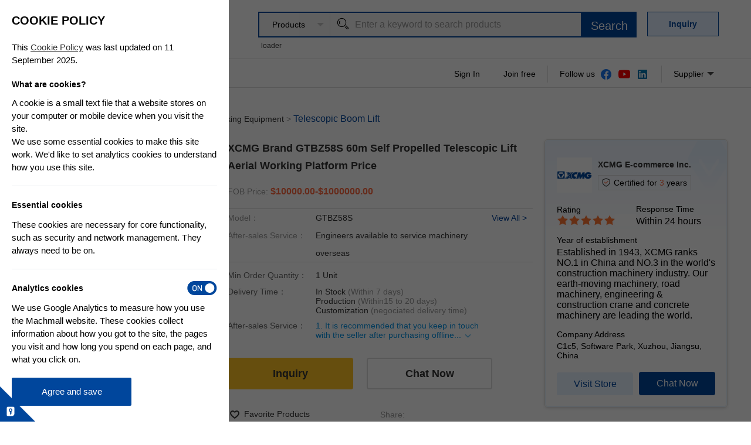

--- FILE ---
content_type: text/html; charset=UTF-8
request_url: https://www.machmall.com/item-detail/XCMG-GTBZ58S-6966.html
body_size: 54785
content:
<!DOCTYPE HTML>
<html lang="en">
    <head>
        <meta charset="UTF-8">
        <meta http-equiv="Content-Security-Policy" content="upgrade-insecure-requests">
        <!--<meta name="google-signin-client_id" content="853378546368-5fsjrat0ida3hip2du6mnuuu2aaqq56l.apps.googleusercontent.com">-->
<title>XCMG Brand GTBZ58S 60m Self Propelled Telescopic Lift Aerial Working Platform Price, MACHMALL</title>
<meta name="keywords" content="telescopic lift working platform, self propelled platform, self propelled lift platform, self-propelled platforms, self-propelled aerial platform" />
<meta name="description" content="This machine developed independently by XCMG is the presently world’s highest 58m-level product that covers nearly 85,000m2 operation space. " />
<link rel="icon" href="https://www.machmall.com/app/topc/statics/favicon.ico" type="image/x-icon" />
<link rel="shortcut icon" href="https://www.machmall.com/app/topc/statics/favicon.ico" type="image/x-icon" />
<link rel="canonical" href="https://www.machmall.com/item-detail/XCMG-GTBZ58S-6966.html">
<link rel="alternate" media="only screen and (max-width: 640px)" href="https://m.machmall.com/item-detail/XCMG-GTBZ58S-6966.html">
<script src="https://www.machmall.com/app/site/statics/scripts/lib/lab.min.js?1767769613"></script><script src="https://www.machmall.com/app/site/statics/scripts/lib/jquery.min.js?1767769613"></script><script src="https://www.machmall.com/app/site/statics/scripts/ui.min.js?1767769613"></script><script src="https://www.machmall.com/app/site/statics/scripts/jquery.lazyload.min.js?1767769613"></script><link href="https://www.machmall.com/app/topc/statics/stylesheets/basic.min.css?1767769613" rel="stylesheet" media="screen, projection" /><link href="https://www.machmall.com/app/syscontract/statics/layui/css/layui.css?1767769613" rel="stylesheet" media="screen, projection" /><link href="https://www.machmall.com/app/syscontract/statics/stylesheets/base.css?1767769613" rel="stylesheet" media="screen, projection" /><link href="https://www.machmall.com/app/syscontract/statics/stylesheets/personal_center.css?1767769613" rel="stylesheet" media="screen, projection" /><script src="https://www.machmall.com/app/topc/statics/scripts/shop.min.js?1767769613"></script><!--<script defer src="'https://connect.facebook.net/en_US/sdk.js"></script>-->
<!-- Google Tag Manager -->
<script>(function(w,d,s,l,i){w[l]=w[l]||[];w[l].push({'gtm.start':
        new Date().getTime(),event:'gtm.js'});var f=d.getElementsByTagName(s)[0],
    j=d.createElement(s),dl=l!='dataLayer'?'&l='+l:'';j.defer=true;j.src=
    'https://www.googletagmanager.com/gtm.js?id='+i+dl;f.parentNode.insertBefore(j,f);
})(window,document,'script','dataLayer','GTM-WVDNHJT');</script>
<!-- End Google Tag Manager -->
<!-- Google Tag Manager (noscript) -->
<noscript><iframe src="https://www.googletagmanager.com/ns.html?id=GTM-WVDNHJT"
                  height="0" width="0" style="display:none;visibility:hidden"></iframe></noscript>
<!-- End Google Tag Manager (noscript) -->
<!--&lt;!&ndash; Global site tag (gtag.js) - Google Analytics &ndash;&gt;-->
<!--<script defer src="https://www.googletagmanager.com/gtag/js?id=UA-159970931-1"></script>-->
<!--<script> window.dataLayer = window.dataLayer || []; function gtag(){dataLayer.push(arguments);} gtag('js', new Date()); gtag('config', 'UA-159970931-1'); </script>-->
<!--&lt;!&ndash; Global site tag (gtag.js) - Google Analytics &ndash;&gt;-->

<!--Matomo-->
<script>
    var _paq = window._paq = window._paq || [];
    /* tracker methods like "setCustomDimension" should be called before "trackPageView" */
    _paq.push(['trackPageView']);
    _paq.push(['enableLinkTracking']);
    (function() {
        var u="//matomo.machmall.com/";
        _paq.push(['setTrackerUrl', u+'matomo.php']);
        _paq.push(['setSiteId', '1']);
        var d=document, g=d.createElement('script'), s=d.getElementsByTagName('script')[0];
        g.defer=true; g.src=u+'matomo.js'; s.parentNode.insertBefore(g,s);
    })();
</script>
<!--End Matomo-->
<!-- Matomo Tag Manager -->
<script>
    var _mtm = window._mtm = window._mtm || [];
    _mtm.push({'mtm.startTime': (new Date().getTime()), 'event': 'mtm.Start'});
    var d=document, g=d.createElement('script'), s=d.getElementsByTagName('script')[0];
    g.defer=true; g.src='https://matomo.machmall.com/js/container_G34Rh7jo_dev_5a315f70e428c7b8b72dcda1.js'; s.parentNode.insertBefore(g,s);
</script>
<!-- End Matomo Tag Manager -->
<script>
    // var ua = navigator.userAgent;
    // var url = location.href;
    // var ipad = ua.match(/(iPad).*OS\s([\d_]+)/),
    //     isIphone = !ipad && ua.match(/(iPhone\sOS)\s([\d_]+)/),
    //     isAndroid = ua.match(/(Android)\s+([\d.]+)/),
    //     isMobile = isIphone || isAndroid,
    //     isItem = url.match("[/?]item_id="), //匹配商品
    //     isCat =  url.match("/product/"); //匹配分类
    //     isArtical =  url.match("/content-info"); //匹配文章
    // if(isMobile) {
    //     var to = '';
    //     if (location.pathname.indexOf('item-detail') != -1) {
    //         var paramsList = location.pathname.split('-')
    //         var params = paramsList[paramsList.length-1].split('.')[0]
    //         location.href = 'https://www.machmall.com/wap'+'/item-detail.html?item_id='+params;
    //     } else if (location.pathname.indexOf('list') != -1) {
    //         var params = location.pathname.split('list/')[1]
    //         location.href = 'https://www.machmall.com/wap/item-list.html?search_keywords='+ params;
    //     }else if(location.pathname.indexOf('content-info') != -1) {
    //         var paramsList = location.pathname.split('/')
    //         location.href = 'https://www.machmall.com/wap/content-info.html?aid=' + paramsList[paramsList.length-1];
    //     } else
    //     {
    //         location.href = 'https://www.machmall.com/wap';
    //     }
    // }
    // $('head').append('<meta http-equiv="Content-Security-Policy" content="upgrade-insecure-requests">');
</script>
<script>
    $(document).delegate('img', 'contextmenu',function(){return false;});
    $(document).delegate('video', 'contextmenu',function(){return false;});
</script>
<!--<script>-->
<!--    (function (nodes) {-->
<!--        'use strict';-->
<!--        if(!nodes) {-->
<!--            throw new Error('el must a dom element');-->
<!--        }-->
<!--        function Trace (eles) {-->
<!--            this.exposedItem = [];-->
<!--            this.eles = eles;-->
<!--        }-->

<!--        Trace.prototype.exposure = function () {-->
<!--            var _this = this;-->
<!--            this.eles.forEach(function(item) {-->
<!--                var rect = item.getBoundingClientRect();-->
<!--                var flag = $(item).data('exposure');-->
<!--                var itemProperty = flag.split(',');-->
<!--                var pathname = location.pathname;-->
<!--                var currenUrl = location.href;-->
<!--                var cookies = document.cookie.split(';').find(function (item) {-->
<!--                    return item.includes('UNAME');-->
<!--                });-->
<!--                var UNAME = cookies ? cookies.split('=')[1] : '';-->
<!--                var itemHasExposed = _this.exposedItem.find(function(exposedItem) {-->
<!--                    return (exposedItem.flag === flag && exposedItem.pageSource === currenUrl);-->
<!--                });-->
<!--                var itemIsExposing = (rect.top >= 0 && rect.left >= 0 && rect.bottom <=(window.innerHeight ||-->
<!--                    document.documentElement.clientHeight) && rect.right <=(window.innerWidth || document.documentElement.clientWidth));-->
<!--                // 已经曝光过,且现在没有曝光-->
<!--                if (!itemIsExposing && itemHasExposed) {-->
<!--                    _this.exposedItem = _this.exposedItem.filter(function(exposedItem) {-->
<!--                        return (exposedItem.flag !== flag && exposedItem.pageSource !== currenUrl);-->
<!--                    });-->
<!--                }-->
<!--                //正在曝光-->
<!--                if (itemIsExposing && !itemHasExposed) {-->
<!--                    _this.exposedItem.push({-->
<!--                        flag: flag,-->
<!--                        pageSource: currenUrl-->
<!--                    });-->
<!--                    var traceInCache = JSON.parse(sessionStorage.getItem('trace')) || [];-->
<!--                    // 判断是否要上报曝光量-->
<!--                    if (traceInCache.length >= 10) {-->
<!--                        $.ajax({-->
<!--                            url: 'https://www.machmall.com/doDataPoints',-->
<!--                            method: 'post',-->
<!--                            data: traceInCache,-->
<!--                            success: function (res) {-->
<!--                                console.log(res);-->
<!--                            }-->
<!--                        });-->
<!--                        traceInCache = [];-->
<!--                    }-->
<!--                    traceInCache.push({-->
<!--                        user_id: UNAME || navigator.userAgent,-->
<!--                        item_id: itemProperty[0],-->
<!--                        shop_id: itemProperty[1],-->
<!--                        createtime: new Date(),-->
<!--                        platfrom: 'pc',-->
<!--                        search_word: pathname.startsWith('/list') ? pathname.split('/')[2] : '',-->
<!--                        page_url: pathname-->
<!--                    });-->
<!--                    // 放进storage等待上报-->
<!--                    sessionStorage.setItem('trace', JSON.stringify(traceInCache));-->
<!--                }-->
<!--            });-->
<!--        };-->
<!--        var trace = new Trace(nodes);-->
<!--        // sessionStorage.removeItem('trace');-->
<!--        trace.exposure();-->
<!--        window.onscroll = function() {-->
<!--            trace.exposure();-->
<!--        };-->
<!--    })(document.querySelectorAll('[data-exposure]'));-->
<!--</script>-->
<link href="https://www.machmall.com/app/topc/statics/stylesheets/layout.min.css?1767769613" rel="stylesheet" media="screen, projection" /><link href="https://www.machmall.com/app/topc/statics/stylesheets/theme.min.css?1767769613" rel="stylesheet" media="screen, projection" />        <link rel="stylesheet" href="https://www.machmall.com/themes/luckymall/images/css/ecicon.css">
        <link rel="stylesheet" href="https://www.machmall.com/themes/luckymall/images/css/swiper.min.css">
        <link rel="stylesheet" href="https://www.machmall.com/themes/luckymall/images/css/mycss/styles_english.css">
        <link rel="stylesheet" href="https://www.machmall.com/themes/luckymall/images/layui/css/layui.css">
        <link rel="stylesheet" href="https://www.machmall.com/themes/luckymall/images/css/base.css">
        <link rel="stylesheet" href="https://www.machmall.com/themes/luckymall/images/css/index.css">
        <link rel="stylesheet" href="https://www.machmall.com/themes/luckymall/images/css/product_list.css">
        <link rel="stylesheet" href="https://www.machmall.com/themes/luckymall/images/css/product_info.css">
        <link id="layuicss-layer" rel="stylesheet" href="https://www.machmall.com/themes/luckymall/images/layui/css/modules/layer/default/layer.css?v=3.1.1" media="all">
        <script type="text/javascript" src="https://www.machmall.com/themes/luckymall/images/js/swiper.min.js"></script>
        <script type="text/javascript" src="https://www.machmall.com/themes/luckymall/images/js/selectize.min.js"></script>
        <script type="text/javascript" src="https://www.machmall.com/themes/luckymall/images/js/myjs/styles_english.js"></script>
        <script src="https://www.machmall.com/themes/luckymall/images/layui/layui.js"></script>
        <script src="https://www.machmall.com/themes/luckymall/images/js/base.js"></script>
        <script src="https://www.machmall.com/themes/luckymall/images/js/mag.js"></script>
        <script src="https://www.machmall.com/themes/luckymall/images/js/template-web.js"></script>
        <style>
            .contact_supplier {
                margin-top: 5px;
                font-weight: 700;
                font-size: 16px;
            }
            .customer_service_img {
                display: inline-block;
                width: 60px;
                height: 60px;
                vertical-align: top;
            }
            .inquiry_content,.inquiry_textarea_content {
                border: 1px solid #ddd;
                border-radius: 0;
                margin-top: 15px;
                color: #999;
                background-color: #f2f2f2;
                line-height: 20px;
                width: 230px;
                padding: 4px 10px;
            }
            .inquiry_textarea_content {
                resize: none;
            }
            .send_btn {
                line-height: 34px;
                width: 100%;
                height: 34px;
                text-align: center;
                color: #fff;
                font-weight: 700;
                background-color: #00469c;
                margin-top: 15px;
                border-radius: 17px;
                cursor: pointer;
            }
            .error_msg {
                color: #ee2c2c;
                margin-top: 10px;
                display: none;
            }
            .service_inquiry {
                margin-left: 10px;
                cursor: pointer;
            }
            .service_rfq {
                margin-left: 160px;
                cursor: pointer;
            }
            .hidden {
                display: none;
            }
            .scroll_container_fixed {
                position: fixed;
                top: 0;
                z-index: 999;
                background-color: rgba(255,255,255,1);
            }
        </style>
    </head>
    <body class="product_page">

        <style>
    .hot_search{
        width:673px;
        height:20px;
        float:left;
        margin-left:365px;
        line-height:20px;
        font-size:12px;
        color:#999;
        overflow: hidden;
        margin-top:-7px;
    }
    .hot_search a{
        margin:0 5px;
    }
    .search_container .w548 {
        box-sizing: content-box;
    }
    .top_container .app_ico {
        width: 14px;
        height: 18px;
    }
    .message_container a:hover {
        color: #777;
    }
    .message_container a:active, .message_container a:hover {
        outline: 0;
    }
    .message_container a, .message_container a:focus,.message_container a:hover {
        text-decoration: none;
    }
    .message_container a:focus{
        -webkit-tap-highlight-color: rgba(0, 0, 0, 0);
    }
    .logo_container a {
        display: inline-block;
        width: 100%;
    }
    .logo_container img {
        width: 100%;
        height: 45px;
    }
    .top_container .layui-nav-bar {
        display: none;
    }
</style>
<!--LOGO and search-->
<div class="logo_search" style="height:100px;">
    <div class="w1200">
        <div style="width:350px;float:left;margin-top: 10px;" class="logo_container">
            <style>
    .has_thumbnail_cate .logo_img {
        margin-top: 10px !important;
    }
    .thumbnail_cate {
        position: relative;
        display: none;
    }
    .has_thumbnail_cate .thumbnail_cate {
        display: block;
    }
    .category {
        display: none;
        position: absolute;
        z-index: 99;
        background: #1f2128;
        line-height: 1.5;
        /*overflow: hidden;*/
        height: 425px;
    }
    .category:hover {
        overflow: visible;
        height: auto;
        min-height: 480px;
    }
    .category .category-primary > li:hover {
        background: #fff;
        width: 101%;
    }
    .category .category-primary > li:hover .category-sub {
        display: block;
    }
    .category .category-primary > li:hover a {
        color: #3b3d44;
    }
    .category .category-primary > li:hover .category-primary-item a {
        color: #1357ab;
    }
    .category .category-primary > li.active .category-primary-item {
        background: #1357ab;
    }
    .category .category-primary .category-primary-item {
        position: relative;
        height: 34px;
        line-height: 34px;
        padding: 0 10px;
        font-size: 14px;
    }
    .category .category-primary .category-primary-item i {
        display: inline-block;
        width: 30px;
        height: 30px;
        vertical-align: middle;
        margin-right: 15px;
        margin-left: 20px;
    }
    .category .category-primary .category-primary-item i img {
        width: auto;
        height: auto;
        max-width: 100%;
        max-height: 100%;
    }
    .category .category-primary .category-primary-item a {
        display: block;
        margin-right: 15px;
        color: #333333;
        white-space: nowrap;
        overflow: hidden;
    }
    .category .category-primary .category-primary-item .active-arrow {
        display: none;
        position: absolute;
        top: 50%;
        margin-top: -27px;
        right: -27px;
    }
    .category .category-primary .category-primary-item.on {
        color: #333;
    }
    .category .category-primary .category-primary-item.on .active-arrow {
        display: inline-block;
    }
    .category .category-sub {
        display: none;
        position: absolute;
        top: 1px;
        left: 220px;
        z-index: 20;
        width: 760px;
        min-height: 460px;
        padding-top: 10px;
        padding-bottom: 10px;
        background: #f8f8f8;
        overflow-y: auto;
    }
    .category .category-sub .category-sub-item {
        padding: 10px 25px 0 29px;
    }
    .category .category-sub .category-sub-item:last-child ul {
        border: none;
        padding-bottom: 20px;
    }
    .category .category-sub .category-sub-item ul {
        *zoom: 1;
        padding-bottom: 10px;
    }
    .category .category-sub .category-sub-item ul:after {
        content: "\0020";
        display: block;
        visibility: hidden;
        clear: both;
        height: 0;
        overflow: hidden;
    }
    .category .category-sub .category-sub-item ul li {
        float: left;
        padding: 0 12px 0 0;
        margin-right: 12px;
    }
    .category .category-sub .category-sub-item ul li:first-child {
        float: left;
        padding-left: 0;
    }
    .category .category-sub .category-sub-item ul a:hover {
        color: #3068D9;
    }
    .category .category-sub .category-sub-title {
        font-weight: bold;
        /*float: left;*/
        width: 100%;
        color: #666;
        font-size: 16px;
    }
    .category .category-sub a {
        color: #545454;
        font-size: 14px;
    }
    .category.is-display {
        display: block;
        visibility: hidden;
    }
    .category .category-primary02 .category-sub-item ul {
        border-bottom: 0;
    }

    .is-index .category.is-display {
        visibility: visible;
    }
    .popup_category {
        position: absolute;
        top: 37px;
        left: -2px;
        display: none;
        line-height: 1;
        z-index: 99;
    }
    .thumbnail_cate:hover .popup_category {
        display: block;
    }
    .mini_menu {
        display: flex;
        align-items: center;
        color: #294999;
        font-weight: bold;
        font-size: 14px;
        padding: 6px 20px;
        border: 1px solid #ddd;
        border-radius: 4px;
        position: absolute;
        top: 6px;
        cursor: pointer;
        line-height: 1;
    }
    .category-sub-item ul li{
        text-align: center;
        border-right: 1px solid #cccccc;
        padding-top: 2px;
    }
    .category-sub-item ul li:last-child{
        border-right: none;
    }
    #category_box {
        width: 100%;
        background: #ddd;
        border-left: none;
        border-bottom: none;
    }
    .category ul.category-primary > li:hover {
        background: #3068D9;
        width: 100%;
    }
    .category-sub-item ul li{
        text-align: center;
        border-right: 1px solid #cccccc;
        padding-top: 2px;
    }
    .category-primary-item {
        border-bottom: 1px solid #ebebeb;
    }
    .category-primary-item a p:nth-child(3) {
        margin-right: 0 !important;
    }
    #category_handle {
        width: 350px;
    }
    .category .category-sub {
        left: 350px;
        top: 0;
    }
    .category-sub-title a, .cat_lv3 a,#category_handle .category .category-primary .category-primary-item {
        font-size: 13px !important;
    }
    #category_handle .category .category-primary .category-primary-item {
        padding: 14px 16px;
    }
    .index_arrow_right, .index_arrow_right_high {
        width: 6px !important;
        height: auto !important;
    }
    #category_handle .category {
        display: block;
        position: relative;
        height: 100%;
        box-sizing: border-box;
    }
    #category_handle .category .category-primary .category-primary-item {
        display: flex;
        align-items: center;
        color: #fff;
        justify-content: space-between;
        height: auto;
        line-height: 1;
        border-bottom: none;
    }
    #category_handle .category-sub {
        width: 800px;
        height: 100%;
        box-sizing: border-box;
        flex-wrap: wrap;
        position: absolute;
        top: 1px;
        z-index: 20;
        min-height: 460px;
        padding-top: 10px;
        padding-bottom: 10px;
        background: #f8f8f8;
        overflow-y: auto;
    }
    .category ul.category-primary > li:hover {
        background: #FFFFFF;
    }
    .category ul.category-primary > li:hover .category-primary-item a {
        color: #294999 !important;
    }
    .category ul.category-primary > li:hover .index_arrow_right_high {
        display: block;
    }
    .category ul.category-primary > li:hover .index_arrow_right,.index_arrow_right_high {
        display: none;
    }
    .category-sub-title {
        margin-bottom: 10px;
    }
    .cat_lv3 {
        display: flex;
        flex-wrap: wrap;
        justify-content: space-between;
        flex-direction: column;
    }
    .cat_lv3 a {
        white-space: nowrap;
        overflow: hidden;
        text-overflow: ellipsis;
        margin-bottom: 10px;
        font-size: 12px !important;
    }
    .category .category-sub .category-sub-item {
        padding: 10px 14px;
        min-width: 30%;
        max-width: 33.3%;
        flex: 1;
        box-sizing: border-box;
    }
    .category .category-primary > li:hover .category-sub {
        display: flex;
    }
    #category_handle .category:hover {
        min-height: 300px;
    }
    #category_handle .category .category-primary .category-primary-item a {
        height: 18px;
    }
    
</style>
<div class="mini_cate_target" style="line-height: 1">
    <a href="https://www.machmall.com" title="Marketplace for Mechanical & Electrical Industry">
        <img class="logo_img" style="width: 100%;height: auto" src="https://www.machmall.com/images/bd/7d/e0/41cdeea92e9a85118346cc1d907531d0.jpg" alt="Marketplace for Mechanical & Electrical Industry">
    </a>
    <h1 style="font-size: 15px;line-height: 1;text-align: center;margin-top: 6px">
        Marketplace for Mechanical & Electrical Industry
    </h1>
</div>
<script>
    if (location.pathname !== '/' && !location.pathname.startsWith('/passport')) {
        $('.mini_cate_target').addClass('has_thumbnail_cate')
    }
</script>        </div>
        <div style="width:695px;float:left;">
            <div class="search_container">
                <style>
    #keyword_ul li:hover{
    background:#d1d1d1;}
    .layui-form-select .layui-input {
        height: 39px;
        background-color: #F2F2F2;
    }
    .toast.center {
        left: 50%;
        bottom: -65px;
        transform: translateX(-50%);
    }
    .toast, .toast .toast-content {
        text-align: center;
    }
    .toast {
        background-color: rgba(53,53,53,.75);
        box-shadow: 0 1px 3px rgba(0,0,0,.12), 0 1px 2px rgba(0,0,0,.24);
        padding: 10px 20px;
        display: inline-block;
        max-width: 350px;
        min-width: 120px;
        color: #fff;
        z-index: 9999;
        margin: auto;
        line-height: 1;
        font-size: 18px;
        border-radius: 4px;
        position: absolute;
    }
  </style>
  <form action="https://www.machmall.com/search.html" method="post" id="goods_search" style="display: flex;justify-content: flex-end;position: relative">
		<div class="w548" style="display: flex;border-radius: 0;height: 40px;background-color: #F2F2F2">
            <div class="choose_select layui-form" style="height: 39px;min-width: 120px;">
                <select name="search_type" id="search_type">
                    <option value="product" selected>Products</option>
                    <option value="shop">Suppliers</option>
                </select>
            </div>
            <div class="choose_input" style="flex: 1;height: 39px;display: flex; align-items: center;position: relative;">
                <i class="layui-icon" style="font-size:22px;height: 39px;line-height: 39px;margin-left: 10px">&#xe615;</i>
                <input type="search" name="search_keywords" style="width: 100%;height: 39px;background-color: #F2F2F2;padding-left: 10px;color: #333;"
                       placeholder="Enter a keyword to search products" autocomplete="off"  id="search-key-word"/>
              <ul id="keyword_ul" style="position: absolute;display:none;top: 40px;left: -1px;width:100%;float:left;background: #fff;border: 1px solid #000;z-index: 999;"></ul>
            </div>
        </div>
        <button class="search_btn" style="height: 44px;border-radius: 0">
            <input type="hidden" id="key_words" />
            <span> Search</span>
        </button>
		
		<!--
	<select name="search_type" id="search_type">
		<option value="product"></option>
		<option value="shop"></option>
	</select>
	<div class="btn_box">
		<i class="ec-angle-down"></i>
		<i class="ec-angle-up"></i>
	</div>
    <input type="text" name="search_keywords" id="search-key-word" class="x-input">
    <a href="javascript:void(0);" class="btn btn-search"><i class="ec-search-o"></i></a>
	-->
      <div id="easy-toast" transition="fade" class="toast center" style="display: none;">
          <span class="toast-content">Please enter a keyword at least for your search.</span>
      </div>
  </form>
<script>
	//联想搜索
    document.getElementById("search-key-word").addEventListener("keyup", function(event) {
        var typeValue = "1";
        var keyword=$('#search-key-word').val();
        if(keyword == ''){
            showHistory()
            return
        }
        if(typeValue=="1"||typeValue=="0"){
            $.ajax({
                url: 'https://www.machmall.com/get-search-key.html',
                method: 'get',
                data: {
                    key:keyword,
                    type:"product",
                    linkType: $("#search_type").val(),
                    pt:typeValue,
                    callback:"showli"
                },
                traditional: true,
                cache: false,
                success: function (rs) {
                    $("#keyword_ul").html("");
                    var html = ''
                    var jsonData = JSON.parse(rs);
                    if(jsonData.length>0){
                        for(let i=0; i<jsonData.length; i++){
                            html += '<li style="line-height: 40px;height: 40px;padding: 0 10px;cursor:pointer;overflow: hidden;text-overflow:ellipsis;white-space: nowrap;">'+jsonData[i].title+'</li>'
                        }
                        html += '<li><p style="margin-right: 20px;text-align: right;height: 30px;line-height: 30px;" onclick="close_search()">Close</p ></li>'
                        $('#keyword_ul').html(html);
                        $("#keyword_ul").show();
                        $('#keyword_ul li').click(function () {
                            var index = $(this).index();
                            console.log(index);
                            $('#search-key-word').val(jsonData[index].search_title);
                            setStorage(jsonData[index].search_title)
                            $("#keyword_ul").hide();
                            location.href=jsonData[index].link;
                        });
                    }
                }
            });
        }
    });
    document.getElementById("search-key-word").addEventListener("focus", function(event) {
        showHistory()
    });
    function setStorage(keyword) {
        var searchHistory = localStorage.getItem('searchHistory')
        if (searchHistory && searchHistory.indexOf(keyword) === -1) {
            searchHistory = searchHistory.concat(',' + keyword)
        } else {
            searchHistory = keyword
        }
        localStorage.setItem('searchHistory', searchHistory)
    }
    function showHistory() {
        $("#keyword_ul").html("");
        var searchHistory = localStorage.getItem('searchHistory');
        var jsonData = searchHistory && searchHistory.length ? searchHistory.split(',') : [];
        var html = '<li style="height: 40px;line-height: 40px;padding: 0 10px;color: #999;display: flex;justify-content: space-between">' +
            '<span>Recent Searches</span><span class="clear_history" style="color: #4F74B3;cursor: pointer">Clear History</span></li>'
        if(jsonData.length>0){
            for(let i=0; i<jsonData.length; i++){
                html +='<li style="line-height: 40px;height: 40px;padding: 0 10px;cursor:pointer;overflow: hidden;text-overflow:ellipsis;white-space: nowrap;">'+jsonData[i]+'</li>'
            }
            html += '<li><p style="margin-right: 20px;text-align: right;height: 30px;line-height: 30px;" onclick="close_search()">Close</p ></li>'
            $("#keyword_ul").html(html);
            $("#keyword_ul").show();
            $('#keyword_ul li').click(function () {
                if ($(this).find('.clear_history').length) {
                    localStorage.setItem('searchHistory', '');
                    $("#keyword_ul").hide();
                    return
                }
                var index = $(this).index() - 1;
                $('#search-key-word').val(jsonData[index]);
                sessionStorage.setItem('searchKeyword', jsonData[index]);
                $('#goods_search').submit();
            });
        }
    }
    // $('#keyword_ul').on('click', '.clear_history', function (e) {
    //     debugger
    //     e.preventDefault()
    //     e.stopPropagation();
    //     localStorage.setItem('searchHistory', '');
    //     return false
    // })
	layui.use(['carousel', 'form','rate'], function(){
        var form = layui.form;
        var carousel = layui.carousel;
        var rate = layui.rate;
        //五角星
        rate.render({
            elem: '.most_popular_star'
            ,value: 5
            ,readonly: true
        });
        form.on('submit(formDemo)', function(data){
            layer.msg(JSON.stringify(data.field));
            return false;
        });
        carousel.render({
            elem: '#banner'
            ,arrow: 'always'
        });
    });
    function close_search(){
        $("#keyword_ul").hide();
    }
  $('.search_btn').click(function(e){
      var searchValue = $('#search-key-word').val();
      if(!searchValue) {
          $('#easy-toast .toast-content').html("Please enter a keyword at least for your search.");
          $('#easy-toast').show();
          setTimeout(function () {
              $('#easy-toast').hide();
          },2500);
          e.preventDefault();
          return false;
      }
    var type = $("#search_type").val();
    if(type=='shop'){
      $("#goods_search").attr("action","https://www.machmall.com/search-request.html");
    }else{
      $("#goods_search").attr("action","https://www.machmall.com/search.html");
    }
    if($('#search-key-word').val() == ''){
        $("#search-key-word").val($("#key_words").val());
    }
      setStorage($('#search-key-word').val())
      sessionStorage.setItem('searchKeyword', $('#search-key-word').val());
    $('#goods_search').submit();
  });
  
    
    $("#search-key-word").keydown(function (e) {
	  if (e.which == 13) {
		  $('.search_btn').trigger("click");
      }  
  }); 

  function getUrlArgStr(){
    var q=location.search.substr(1);
    var qs=q.split('&');
    var argStr='';
    var keyword = '';
    if(qs){
      for(var i=0;i<qs.length;i++){
        keyword = qs[i].substring(0,qs[i].indexOf('='));
        if( keyword == 'n' || keyword == 'search_keywords' ){
          return qs[i].substring(qs[i].indexOf('=')+1);
        }
      }
    }

    return argStr;
  }

  var keywords = getUrlArgStr();
  var str = decodeURI(keywords);
  str = str.replace(/\+/g, " ")
  str = str.replace(/%2B/g, "+")
//  $('#search-key-word').val($.cookie('cookie_key_words'));
    if (str != 'VIEW-ALL') {  // 去掉VIEW-ALL的情况
        $('#search-key-word').val(decodeURI(str));
    }
  
  
  $(document).on('click', function (e) {
      if ($(e.target).closest('.choose_input').length === 0) {
          $("#keyword_ul").html("");
          $("#keyword_ul").hide();
      }
  })
</script>
            </div>
            <div class="hot_search" id="hot_searchs" style="float:none;line-height:12px;margin-left: 50px;margin-top: 8px;"></div>
        </div>
        <!--search end-->
        <!-- message -->
        <div class="qw_message message_container">
            <!--首页右上角message链接换到TM  by Duke 21.9.2-->
<!--<div>-->
    <!--<a href="https://www.machmall.com/remake" target="_blank">-->
        <!--<img src="/app/topc/statics/images/used_entrance.png" style="width: 30px;margin-top: 5px" alt="">-->
        <!--<p>Find Your Machine</p>-->
    <!--</a>-->
<!--</div>-->

<!--2023.3 首页改版-->
<div style="width: 120px;height: 40px;text-align: center;line-height: 40px;font-size: 14px;background-color: #E2EFFF;border: 1px solid #00469C">
    <a href="https://www.machmall.com/request-edit.html" style="color: #00469C;font-weight: bold;">Inquiry</a>
</div>


<!--首页右上角message链接换到TM    所以原来的注释  by Duke 21.9.2-->
<!--<div id="message_href">-->

<!--</div>-->

<script>
    // var name = decodeURIComponent($.cookie('UNAME') || '');
    // console.log($.cookie('UNAME'));
    // if(name){
    //     var url = 'https://mchat.udesk.cn/web_client/index.html?customer_euid=&customer_name='+name+'&TextField_130701=&language=en-us&merchant_euid=mach&tenant_id=eb117a90-16e9-4e89-9764-18fde767fd19';
    // }
    // else{
    //     var time = new Date().getTime();
    //     var url = "https://mchat.udesk.cn/web_client/index.html?customer_euid="+time+"&customer_name=visitors_"+time+"&language=en-us&merchant_euid=mach&tenant_id=eb117a90-16e9-4e89-9764-18fde767fd19";
    // }
    // $("#message_href").html('<a href="#" onclick="getonclick();"><i class="layui-icon" style="font-size:24px;">&#xe667;</i><p>Message</p></a>');
    //
    // function getonclick(){
    //     $.ajax({
    //         type:"post",
    //         url:"https://www.machmall.com/checklogin.html",
    //         data:{},
    //         success:function(result){
    //             if(result.error){
    //                 // layer.confirm("Please sign in first.", {title:'Hint',
    //                 //     btn: ['Go to login', 'Register', 'Cancel'] //可以无限个按钮
    //                 //     ,btn3: function(index, layero){
    //                 //        layer.close(index);
    //                 //     }
    //                 //   }, function(index, layero){
    //                 //       window.location.href = "https://www.machmall.com/passport-signin.html?next_page="+encodeURIComponent(window.location.href);
    //                 //   }, function(index){
    //                 //     window.location.href = "https://www.machmall.com/passport-signup.html?next_page="+encodeURIComponent(window.location.href);
    //                 //   });
    //                 window.open(url);
    //             }
    //             if(result.success){
    //                 window.open(url);
    //             }
    //         }
    //     })
    // }
</script>        </div>
        <!--messageend-->
        <!--hot search-->
        
        <!--hot search end-->
    </div>
</div>
<!--LOGO and search end-->

<!--login and language-->
<div class="menu_stripe top_container" style="box-sizing: content-box;padding: 9px 0;border: none;border-bottom: 1px solid #ddd;">
    <div class="w1200">
        <div style="display: flex;align-items: center;justify-content: space-between;">
            <div class="mini_cate_target">
                <style>
  .has_thumbnail_cate .logo_img {
    margin-top: 10px !important;
  }
  .thumbnail_cate {
    position: relative;
    display: none;
  }
  .has_thumbnail_cate .thumbnail_cate {
    display: block;
  }
  .category {
    display: none;
    position: absolute;
    z-index: 99;
    background: #1f2128;
    line-height: 1.5;
    /*overflow: hidden;*/
    height: 425px;
  }
  .category:hover {
    overflow: visible;
    height: auto;
    min-height: 480px;
  }
  .category .category-primary > li:hover {
    background: #fff;
    width: 101%;
  }
  .category .category-primary > li:hover .category-sub {
    display: block;
  }
  .category .category-primary > li:hover a {
    color: #3b3d44;
  }
  .category .category-primary > li:hover .category-primary-item a {
    color: #1357ab;
  }
  .category .category-primary > li.active .category-primary-item {
    background: #1357ab;
  }
  .category .category-primary .category-primary-item {
    position: relative;
    height: 34px;
    line-height: 34px;
    padding: 0 10px;
    font-size: 14px;
  }
  .category .category-primary .category-primary-item i {
    display: inline-block;
    width: 30px;
    height: 30px;
    vertical-align: middle;
    margin-right: 15px;
    margin-left: 20px;
  }
  .category .category-primary .category-primary-item i img {
    width: auto;
    height: auto;
    max-width: 100%;
    max-height: 100%;
  }
  .category .category-primary .category-primary-item a {
    display: block;
    margin-right: 15px;
    color: #333333;
    white-space: nowrap;
    overflow: hidden;
  }
  .category .category-primary .category-primary-item .active-arrow {
    display: none;
    position: absolute;
    top: 50%;
    margin-top: -27px;
    right: -27px;
  }
  .category .category-primary .category-primary-item.on {
    color: #333;
  }
  .category .category-primary .category-primary-item.on .active-arrow {
    display: inline-block;
  }
  .category .category-sub {
    display: none;
    position: absolute;
    top: 1px;
    left: 220px;
    z-index: 20;
    width: 760px;
    min-height: 460px;
    padding-top: 10px;
    padding-bottom: 10px;
    background: #f8f8f8;
    overflow-y: auto;
  }
  .category .category-sub .category-sub-item {
    padding: 10px 25px 0 29px;
  }
  .category .category-sub .category-sub-item:last-child ul {
    border: none;
    padding-bottom: 20px;
  }
  .category .category-sub .category-sub-item ul {
    *zoom: 1;
    padding-bottom: 10px;
  }
  .category .category-sub .category-sub-item ul:after {
    content: "\0020";
    display: block;
    visibility: hidden;
    clear: both;
    height: 0;
    overflow: hidden;
  }
  .category .category-sub .category-sub-item ul li {
    float: left;
    padding: 0 12px 0 0;
    margin-right: 12px;
  }
  .category .category-sub .category-sub-item ul li:first-child {
    float: left;
    padding-left: 0;
  }
  .category .category-sub .category-sub-item ul a:hover {
    color: #3068D9;
  }
  .category .category-sub .category-sub-title {
    font-weight: bold;
    /*float: left;*/
    width: 100%;
    color: #666;
    font-size: 16px;
  }
  .category .category-sub a {
    color: #545454;
    font-size: 14px;
  }
  .category.is-display {
    display: block;
    visibility: hidden;
  }
  .category .category-primary02 .category-sub-item ul {
    border-bottom: 0;
  }
  
  .is-index .category.is-display {
    visibility: visible;
  }
  .popup_category {
    position: absolute;
    top: 32px;
    left: 0;
    display: none;
    line-height: 1;
    z-index: 99;
  }
  .thumbnail_cate:hover .popup_category {
    display: block;
  }
  .mini_menu {
    display: flex;
    align-items: center;
    color: #294999;
    font-weight: bold;
    font-size: 14px;
    padding: 8px 20px;
    border: 1px solid #ddd;
    border-radius: 4px;
    position: static;
    top: 6px;
    cursor: pointer;
    line-height: 1;
  }
  .category-sub-item ul li{
    text-align: center;
    border-right: 1px solid #cccccc;
    padding-top: 2px;
  }
  .category-sub-item ul li:last-child{
    border-right: none;
  }
  #category_box {
    width: 100%;
    background: #ddd;
    border-left: none;
    border-bottom: none;
  }
  .category ul.category-primary > li:hover {
    background: #3068D9;
    width: 100%;
  }
  .category-sub-item ul li{
    text-align: center;
    border-right: 1px solid #cccccc;
    padding-top: 2px;
  }
  .category-primary-item {
    border-bottom: 1px solid #ebebeb;
  }
  .category-primary-item a p:nth-child(3) {
    margin-right: 0 !important;
  }
  #category_handle {
    width: 350px;
  }
  .category .category-sub {
    left: 350px;
    top: 0;
  }
  .category-sub-title a, .cat_lv3 a,#category_handle .category .category-primary .category-primary-item {
    font-size: 13px !important;
  }
  #category_handle .category .category-primary .category-primary-item {
    padding: 14px 16px;
  }
  .index_arrow_right, .index_arrow_right_high {
    width: 6px !important;
    height: auto !important;
  }
  #category_handle .category {
    display: block;
    position: relative;
    height: 100%;
    box-sizing: border-box;
  }
  #category_handle .category .category-primary .category-primary-item {
    display: flex;
    align-items: center;
    color: #fff;
    justify-content: space-between;
    height: auto;
    line-height: 1;
    border-bottom: none;
  }
  #category_handle .category-sub {
    width: 800px;
    height: 100%;
    box-sizing: border-box;
    flex-wrap: wrap;
    position: absolute;
    top: 1px;
    z-index: 20;
    min-height: 460px;
    padding-top: 10px;
    padding-bottom: 10px;
    background: #f8f8f8;
    overflow-y: auto;
  }
  .category ul.category-primary > li:hover {
    background: #FFFFFF;
  }
  .category ul.category-primary > li:hover .category-primary-item a {
    color: #294999 !important;
  }
  .category ul.category-primary > li:hover .index_arrow_right_high {
    display: block;
  }
  .category ul.category-primary > li:hover .index_arrow_right,.index_arrow_right_high {
    display: none;
  }
  .category-sub-title {
    margin-bottom: 10px;
  }
  .cat_lv3 {
    display: flex;
    flex-wrap: wrap;
    justify-content: space-between;
    flex-direction: column;
  }
  .cat_lv3 a {
    white-space: nowrap;
    overflow: hidden;
    text-overflow: ellipsis;
    margin-bottom: 10px;
    font-size: 12px !important;
  }
  .category .category-sub .category-sub-item {
    padding: 10px 14px;
    min-width: 30%;
    max-width: 33.3%;
    flex: 1;
    box-sizing: border-box;
  }
  .category .category-primary > li:hover .category-sub {
    display: flex;
  }
  #category_handle .category:hover {
    min-height: 300px;
  }
  #category_handle .category .category-primary .category-primary-item a {
    height: 18px;
  }

</style>
<div class="thumbnail_cate">
  <div class="mini_menu">
    <img src="/app/topc/statics/images/category.png" style="width: 20px;height: auto">
    <div style="margin: 0 14px">Category</div>
    <img src="/app/topc/statics/images/arrow_down_blue.png" style="width: 12px;height: auto">
  </div>
  <div class="popup_category">
    <div id="category_handle">
      <div class="category" id="category_box">
        <ul class="category-primary category-primary02">
                    <li>
            <div class="category-primary-item">
              <a href="/product-cat/engineering-construction-machinery/34" target="_blank" style="color: #333;margin-right: 0">Engineering & Construction Machinery</a>
              <img class="index_arrow_right" src="/app/topc/statics/images/menu_right.png" alt="">
              <img class="index_arrow_right_high" src="/app/topc/statics/images/menu_right_high.png" alt="">
            </div>
            <div class="category-sub" style="box-shadow: 2px 0 5px rgba(0,0,0,.3);">
                            <div class="category-sub-item">
                <!--<a href="https://www.machmall.com/topics.html?cat_id=63">-->
                <div class="category-sub-title">
                  <a href="/product-cat/crane/63" target="_blank">Engineering & Construction Crane</a>
                </div>
                <!--</a>-->
                <div class="cat_lv3">
                                    <a href="/product-cat/truck-crane/64" title="Truck Crane" target="_blank">Truck Crane</a>
                                    <a href="/product-cat/crawler-crane/67" title="Crawler Crane" target="_blank">Crawler Crane</a>
                                    <a href="/product-cat/truck-mounted-crane/443" title="Truck Mounted Crane" target="_blank">Truck Mounted Crane</a>
                                    <a href="/product-cat/tower-crane/1104" title="Tower Crane" target="_blank">Tower Crane</a>
                                    <a href="/product-cat/all-terrain-crane/66" title="All Terrain Crane" target="_blank">All Terrain Crane</a>
                                    <a href="/product-cat/rough-terrain-crane/65" title="Rough Terrain Crane" target="_blank">Rough Terrain Crane</a>
                                    <a href="/product-cat/overhead-crane/1306" title="Gantry Crane" target="_blank">Gantry Crane</a>
                                  </div>
              </div>
                            <div class="category-sub-item">
                <!--<a href="https://www.machmall.com/topics.html?cat_id=52">-->
                <div class="category-sub-title">
                  <a href="/product-cat/earth-moving-machinery/52" target="_blank">Earth-Moving Machinery</a>
                </div>
                <!--</a>-->
                <div class="cat_lv3">
                                    <a href="/product-cat/crawler-excavator/69" title="Crawler Excavator" target="_blank">Crawler Excavator</a>
                                    <a href="/product-cat/wheel-excavator/1000" title="Wheel Excavator" target="_blank">Wheel Excavator</a>
                                    <a href="/product-cat/wheel-loader/68" title="Wheel Loader" target="_blank">Wheel Loader</a>
                                    <a href="/product-cat/skid-steer-loader/1002" title="Skid Steer Loader" target="_blank">Skid Steer Loader</a>
                                    <a href="/product-cat/backhoe-loader/1003" title="Backhoe Loader" target="_blank">Backhoe Loader</a>
                                    <a href="/product-cat/bulldozer/70" title="Bulldozer" target="_blank">Bulldozer</a>
                                  </div>
              </div>
                            <div class="category-sub-item">
                <!--<a href="https://www.machmall.com/topics.html?cat_id=82">-->
                <div class="category-sub-title">
                  <a href="/product-cat/road-construction-maintenance-machinery/82" target="_blank">Road Construction & Maintenance Machinery</a>
                </div>
                <!--</a>-->
                <div class="cat_lv3">
                                    <a href="/product-cat/road-roller/83" title="Road Roller" target="_blank">Road Roller</a>
                                    <a href="/product-cat/motor-grader/1106" title="Motor Grader" target="_blank">Motor Grader</a>
                                    <a href="/product-cat/milling-machine/86" title="Milling Machine" target="_blank">Milling Machine</a>
                                    <a href="/product-cat/paver/84" title="Paver" target="_blank">Paver</a>
                                    <a href="/product-cat/soil-stabilizer-/87" title="Soil Stabilizer " target="_blank">Soil Stabilizer </a>
                                    <a href="/product-cat/asphalt-mixing-plant/90" title="Asphalt Mixing Plant" target="_blank">Asphalt Mixing Plant</a>
                                    <a href="/product-cat/cold-recycler/85" title="Cold Recycler" target="_blank">Cold Recycler</a>
                                    <a href="/product-cat/asphalt-distributor /89" title="Asphalt Distributor " target="_blank">Asphalt Distributor </a>
                                    <a href="/product-cat/synchronous-chip-seal-vehicle/1150" title="Synchronous Chip Sealer" target="_blank">Synchronous Chip Sealer</a>
                                    <a href="/product-cat/maitenance-equipment/1341" title="Road Maintenance Equipment" target="_blank">Road Maintenance Equipment</a>
                                    <a href="/product-cat/cleaning-vehicle/1344" title="Cleaning Vehicle" target="_blank">Cleaning Vehicle</a>
                                    <a href="/product-cat/maintenance-truck/1343" title="Maintenance Truck" target="_blank">Maintenance Truck</a>
                                    <a href="/product-cat/rescue-vehicle/1346" title="Rescue Vehicle" target="_blank">Rescue Vehicle</a>
                                    <a href="/product-cat/green-hedge-machine/1372" title="Green Hedge Machine" target="_blank">Green Hedge Machine</a>
                                    <a href="/product-cat/pile-driver/1445" title="Pile Driver" target="_blank">Pile Driver</a>
                                  </div>
              </div>
                            <div class="category-sub-item">
                <!--<a href="https://www.machmall.com/topics.html?cat_id=74">-->
                <div class="category-sub-title">
                  <a href="/product-cat/piling-machinery-/74" target="_blank">Piling Machinery </a>
                </div>
                <!--</a>-->
                <div class="cat_lv3">
                                    <a href="/product-cat/rotary-drilling-rig/434" title="Rotary Drilling Rig" target="_blank">Rotary Drilling Rig</a>
                                    <a href="/product-cat/diaphragm-wall-grab/430" title="Diaphragm Wall Grab" target="_blank">Diaphragm Wall Grab</a>
                                    <a href="/product-cat/anchor-drilling-rig/431" title="Anchor Drilling Rig" target="_blank">Anchor Drilling Rig</a>
                                    <a href="/product-cat/water-well-drilling-rig/432" title="Water Well Drilling Rig" target="_blank">Water Well Drilling Rig</a>
                                    <a href="/product-cat/pile-driver/75" title="Pile Driver" target="_blank">Pile Driver</a>
                                  </div>
              </div>
                            <div class="category-sub-item">
                <!--<a href="https://www.machmall.com/topics.html?cat_id=427">-->
                <div class="category-sub-title">
                  <a href="/product-cat/trenchless-machinery/427" target="_blank">Trenchless Machinery</a>
                </div>
                <!--</a>-->
                <div class="cat_lv3">
                                    <a href="/product-cat/horizontal-directional-drill/428" title="Horizontal Directional Drill" target="_blank">Horizontal Directional Drill</a>
                                    <a href="/product-cat/pipe-jacking-machine/1109" title="Pipe Jacking Machine" target="_blank">Pipe Jacking Machine</a>
                                  </div>
              </div>
                            <div class="category-sub-item">
                <!--<a href="https://www.machmall.com/topics.html?cat_id=1128">-->
                <div class="category-sub-title">
                  <a href="/product-cat/tunnel-subsurface-equipment/1128" target="_blank">Tunnel & Subsurface Equipment</a>
                </div>
                <!--</a>-->
                <div class="cat_lv3">
                                    <a href="/product-cat/hydraulic-pilot-drill-jambo/1129" title="Tunneling Jumbo Drill" target="_blank">Tunneling Jumbo Drill</a>
                                    <a href="/product-cat/tunnel-roadheader/1180" title="Roadheader" target="_blank">Roadheader</a>
                                  </div>
              </div>
                            <div class="category-sub-item">
                <!--<a href="https://www.machmall.com/topics.html?cat_id=1136">-->
                <div class="category-sub-title">
                  <a href="/product-cat/bridge-construction-railway-maintenance-equipment/1136" target="_blank">Bridge Construction & Railway Maintenance Equipment</a>
                </div>
                <!--</a>-->
                <div class="cat_lv3">
                                    <a href="/product-cat/bridge-erecting-machine/1137" title="Bridge Girder  Erection Machine" target="_blank">Bridge Girder  Erection Machine</a>
                                  </div>
              </div>
                            <div class="category-sub-item">
                <!--<a href="https://www.machmall.com/topics.html?cat_id=1026">-->
                <div class="category-sub-title">
                  <a href="/product-cat/aerial-working-equipment/1026" target="_blank">Aerial Working Equipment</a>
                </div>
                <!--</a>-->
                <div class="cat_lv3">
                                    <a href="/product-cat/aerial-work-vehicle/1027" title="Truck Mounted Aerial Work Platform" target="_blank">Truck Mounted Aerial Work Platform</a>
                                    <a href="/product-cat/telescopic-boom-aerial-work-platform/1028" title="Telescopic Boom Lift" target="_blank">Telescopic Boom Lift</a>
                                    <a href="/product-cat/articulated-aerial-work-platform/1029" title="Articulated Boom Lift" target="_blank">Articulated Boom Lift</a>
                                    <a href="/product-cat/scissor-lift/1030" title="Scissor Lift" target="_blank">Scissor Lift</a>
                                    <a href="/product-cat/elevator/1312" title="Construction Elevator" target="_blank">Construction Elevator</a>
                                  </div>
              </div>
                            <div class="category-sub-item">
                <!--<a href="https://www.machmall.com/topics.html?cat_id=50">-->
                <div class="category-sub-title">
                  <a href="/product-cat/concrete-machinery/50" target="_blank">Concrete Machinery</a>
                </div>
                <!--</a>-->
                <div class="cat_lv3">
                                    <a href="/product-cat/concrete-truck-mixer/451" title="Concrete Truck Mixer" target="_blank">Concrete Truck Mixer</a>
                                    <a href="/product-cat/truck-mounted-concrete-boom-pump/59" title="Truck Mounted Concrete Pump" target="_blank">Truck Mounted Concrete Pump</a>
                                    <a href="/product-cat/trailer-mounted-concrete-pump/457" title="Trailer Concrete Pump" target="_blank">Trailer Concrete Pump</a>
                                    <a href="/product-cat/concrete-batching-plant/453" title="Concrete Batching Plant" target="_blank">Concrete Batching Plant</a>
                                    <a href="/product-cat/truck-mounted-concrete-spraying-machine/455" title="Shotcrete Pump" target="_blank">Shotcrete Pump</a>
                                    <a href="/product-cat/concrete-separate-placing-boom/447" title="Concrete Placing Boom" target="_blank">Concrete Placing Boom</a>
                                    <a href="/product-cat/planetary-mixer/1701" title="Planetary Mixer" target="_blank">Planetary Mixer</a>
                                    <a href="/product-cat/peristaltic-hose-pump/1700" title="Peristaltic Hose Pump" target="_blank">Peristaltic Hose Pump</a>
                                    <a href="/product-cat/grout-equipment/1699" title="Grout Equipment" target="_blank">Grout Equipment</a>
                                  </div>
              </div>
                            <div class="category-sub-item">
                <!--<a href="https://www.machmall.com/topics.html?cat_id=1376">-->
                <div class="category-sub-title">
                  <a href="/product-cat/port-machinery/1376" target="_blank">Port Machinery</a>
                </div>
                <!--</a>-->
                <div class="cat_lv3">
                                    <a href="/product-cat/reach-stacker/1377" title="Reach Stacker" target="_blank">Reach Stacker</a>
                                    <a href="/product-cat/empty-container-handler/1378" title="Empty Container Handler" target="_blank">Empty Container Handler</a>
                                    <a href="/product-cat/sidelifter-container-trailer/1379" title="Container Side Loader" target="_blank">Container Side Loader</a>
                                  </div>
              </div>
                            <div class="category-sub-item">
                <!--<a href="https://www.machmall.com/topics.html?cat_id=1702">-->
                <div class="category-sub-title">
                  <a href="/product-cat/municipal-machinery/1702" target="_blank">Municipal Machinery</a>
                </div>
                <!--</a>-->
                <div class="cat_lv3">
                                    <a href="/product-cat/hydroseeder/1703" title="Hydroseeder" target="_blank">Hydroseeder</a>
                                  </div>
              </div>
                          </div>
          </li>
                    <li>
            <div class="category-primary-item">
              <a href="/product-cat/energy-mining-equipment/38" target="_blank" style="color: #333;margin-right: 0">Energy & Mining Equipment</a>
              <img class="index_arrow_right" src="/app/topc/statics/images/menu_right.png" alt="">
              <img class="index_arrow_right_high" src="/app/topc/statics/images/menu_right_high.png" alt="">
            </div>
            <div class="category-sub" style="box-shadow: 2px 0 5px rgba(0,0,0,.3);">
                            <div class="category-sub-item">
                <!--<a href="https://www.machmall.com/topics.html?cat_id=331">-->
                <div class="category-sub-title">
                  <a href="/product-cat/mining-machinery/331" target="_blank">Mining Machinery</a>
                </div>
                <!--</a>-->
                <div class="cat_lv3">
                                    <a href="/product-cat/mining-excavator/1419" title="Mining Excavator" target="_blank">Mining Excavator</a>
                                    <a href="/product-cat/mining-loader/1380" title="Mining Loader" target="_blank">Mining Loader</a>
                                    <a href="/product-cat/mining-motor-grader/1407" title="Mining Motor Grader" target="_blank">Mining Motor Grader</a>
                                    <a href="/product-cat/mining-bulldozer/1408" title="Mining Bulldozer" target="_blank">Mining Bulldozer</a>
                                    <a href="/product-cat/crusher/1212" title="Crusher" target="_blank">Crusher</a>
                                    <a href="/product-cat/roadheader/1179" title="Mining Roadheader" target="_blank">Mining Roadheader</a>
                                    <a href="/product-cat/water-truck-for-mining/1420" title="Water Truck For Mining" target="_blank">Water Truck For Mining</a>
                                    <a href="/product-cat/screens-plant/1213" title="Screens Plant" target="_blank">Screens Plant</a>
                                    <a href="/product-cat/articulated-dump-truck/494" title="Mining Dump Truck" target="_blank">Mining Dump Truck</a>
                                    <a href="/product-cat/electric-drive-dump-truck/553" title="Electric Mining Dump Truck" target="_blank">Electric Mining Dump Truck</a>
                                  </div>
              </div>
                          </div>
          </li>
                    <li>
            <div class="category-primary-item">
              <a href="/product-cat/agriculture-forestry-machinery/35" target="_blank" style="color: #333;margin-right: 0">Agriculture & Forestry Machinery</a>
              <img class="index_arrow_right" src="/app/topc/statics/images/menu_right.png" alt="">
              <img class="index_arrow_right_high" src="/app/topc/statics/images/menu_right_high.png" alt="">
            </div>
            <div class="category-sub" style="box-shadow: 2px 0 5px rgba(0,0,0,.3);">
                            <div class="category-sub-item">
                <!--<a href="https://www.machmall.com/topics.html?cat_id=131">-->
                <div class="category-sub-title">
                  <a href="/product-cat/agriculture-machinery/131" target="_blank">Agriculture Machinery</a>
                </div>
                <!--</a>-->
                <div class="cat_lv3">
                                    <a href="/product-cat/tractor/133" title="Tractor" target="_blank">Tractor</a>
                                    <a href="/product-cat/knapsack-power-sprayers/1239" title="Knapsack Power Sprayers" target="_blank">Knapsack Power Sprayers</a>
                                    <a href="/product-cat/power-pumps-htp-pumps/1240" title="Power Pumps (HTP Pumps)" target="_blank">Power Pumps (HTP Pumps)</a>
                                    <a href="/product-cat/garden-machine/1241" title="Garden Machine" target="_blank">Garden Machine</a>
                                    <a href="/product-cat/knapsack-electric-sprayers/1242" title="sprayers" target="_blank">sprayers</a>
                                    <a href="/product-cat/gasoline-engines/1243" title="Gasoline Engines" target="_blank">Gasoline Engines</a>
                                    <a href="/product-cat/water-pumps/1244" title="Water Pumps" target="_blank">Water Pumps</a>
                                    <a href="/product-cat/harvesters/1441" title="Harvesters" target="_blank">Harvesters</a>
                                    <a href="/product-cat/other-machinery/1322" title="Other Machinery" target="_blank">Other Machinery</a>
                                  </div>
              </div>
                            <div class="category-sub-item">
                <!--<a href="https://www.machmall.com/topics.html?cat_id=132">-->
                <div class="category-sub-title">
                  <a href="/product-cat/forestry-machinery/132" target="_blank">Forestry Machinery</a>
                </div>
                <!--</a>-->
                <div class="cat_lv3">
                                    <a href="/product-cat/felling-machine/1201" title="Felling Machine" target="_blank">Felling Machine</a>
                                    <a href="/product-cat/forestry-clamp-loader/1203" title="Forestry Clamp Loader" target="_blank">Forestry Clamp Loader</a>
                                    <a href="/product-cat/wheel-skidder/1204" title="Wheel Skidder" target="_blank">Wheel Skidder</a>
                                    <a href="/product-cat/forestal-and-industrial-crane/1205" title="Forestal & Industrial Crane" target="_blank">Forestal & Industrial Crane</a>
                                    <a href="/product-cat/timber-transportor/1206" title="Timber Transportor" target="_blank">Timber Transportor</a>
                                  </div>
              </div>
                          </div>
          </li>
                    <li>
            <div class="category-primary-item">
              <a href="/product-cat/sanitation-machinery/45" target="_blank" style="color: #333;margin-right: 0">Sanitation Machinery</a>
              <img class="index_arrow_right" src="/app/topc/statics/images/menu_right.png" alt="">
              <img class="index_arrow_right_high" src="/app/topc/statics/images/menu_right_high.png" alt="">
            </div>
            <div class="category-sub" style="box-shadow: 2px 0 5px rgba(0,0,0,.3);">
                            <div class="category-sub-item">
                <!--<a href="https://www.machmall.com/topics.html?cat_id=393">-->
                <div class="category-sub-title">
                  <a href="/product-cat/garbage-collection-transport/393" target="_blank">Garbage Collection & Transport</a>
                </div>
                <!--</a>-->
                <div class="cat_lv3">
                                    <a href="/product-cat/compressed-garbage-truck/467" title="Garbage Truck" target="_blank">Garbage Truck</a>
                                    <a href="/product-cat/sewage-tank-truck/469" title="Sewage Tank Truck" target="_blank">Sewage Tank Truck</a>
                                  </div>
              </div>
                            <div class="category-sub-item">
                <!--<a href="https://www.machmall.com/topics.html?cat_id=465">-->
                <div class="category-sub-title">
                  <a href="/product-cat/cleaning-machinery/465" target="_blank">Road Cleaning Machinery</a>
                </div>
                <!--</a>-->
                <div class="cat_lv3">
                                    <a href="/product-cat/road-sweeper/470" title=" Road Cleaning Equipment" target="_blank"> Road Cleaning Equipment</a>
                                    <a href="/product-cat/sprinkler-cleaning-truck/1164" title="Sprinkler Cleaning Truck" target="_blank">Sprinkler Cleaning Truck</a>
                                    <a href="/product-cat/multifunctional-dust-suppression-vehicle/472" title="Multifunctional Dust Suppression Vehicle" target="_blank">Multifunctional Dust Suppression Vehicle</a>
                                    <a href="/product-cat/high-pressure-washer/1263" title="High Pressure Washer" target="_blank">High Pressure Washer</a>
                                    <a href="/product-cat/high-pressure-plunger-pump/1272" title="High Pressure Plunger Pump" target="_blank">High Pressure Plunger Pump</a>
                                  </div>
              </div>
                          </div>
          </li>
                    <li>
            <div class="category-primary-item">
              <a href="/product-cat/-storage-logistics-equipment/1044" target="_blank" style="color: #333;margin-right: 0"> Storage & Logistics Equipment</a>
              <img class="index_arrow_right" src="/app/topc/statics/images/menu_right.png" alt="">
              <img class="index_arrow_right_high" src="/app/topc/statics/images/menu_right_high.png" alt="">
            </div>
            <div class="category-sub" style="box-shadow: 2px 0 5px rgba(0,0,0,.3);">
                            <div class="category-sub-item">
                <!--<a href="https://www.machmall.com/topics.html?cat_id=1111">-->
                <div class="category-sub-title">
                  <a href="/product-cat/material-transfer-machinery/1111" target="_blank">Material Transfer Machinery</a>
                </div>
                <!--</a>-->
                <div class="cat_lv3">
                                    <a href="/product-cat/forklift/1113" title="Forklift   " target="_blank">Forklift   </a>
                                    <a href="/product-cat/electric-stacker/1292" title="Electric Stacker" target="_blank">Electric Stacker</a>
                                    <a href="/product-cat/pallet-truck/1291" title="Pallet Truck" target="_blank">Pallet Truck</a>
                                    <a href="/product-cat/hand-pallet-truck/1299" title="Hand Pallet Truck" target="_blank">Hand Pallet Truck</a>
                                    <a href="/product-cat/reach-truck/1293" title="Reach Truck" target="_blank">Reach Truck</a>
                                    <a href="/product-cat/telescopic-handler/1114" title="Telescopic Forklift" target="_blank">Telescopic Forklift</a>
                                    <a href="/product-cat/semi-electric-stacker/1301" title="Semi-Electric Stacker" target="_blank">Semi-Electric Stacker</a>
                                    <a href="/product-cat/manipulator/1401" title="Manipulator" target="_blank">Manipulator</a>
                                    <a href="/product-cat/rail_guide_vehicle/1402" title="Rail Guide Vehicle" target="_blank">Rail Guide Vehicle</a>
                                  </div>
              </div>
                          </div>
          </li>
                    <li>
            <div class="category-primary-item">
              <a href="/product-cat/transportation-vehicle/37" target="_blank" style="color: #333;margin-right: 0">Transportation Vehicle</a>
              <img class="index_arrow_right" src="/app/topc/statics/images/menu_right.png" alt="">
              <img class="index_arrow_right_high" src="/app/topc/statics/images/menu_right_high.png" alt="">
            </div>
            <div class="category-sub" style="box-shadow: 2px 0 5px rgba(0,0,0,.3);">
                            <div class="category-sub-item">
                <!--<a href="https://www.machmall.com/topics.html?cat_id=309">-->
                <div class="category-sub-title">
                  <a href="/product-cat/truck/309" target="_blank">Truck</a>
                </div>
                <!--</a>-->
                <div class="cat_lv3">
                                    <a href="/product-cat/truck-tractor/590" title="Tractor Truck" target="_blank">Tractor Truck</a>
                                    <a href="/product-cat/dump-truck/1115" title="Dump Truck" target="_blank">Dump Truck</a>
                                    <a href="/product-cat/pick-up/1308" title="Pick Up" target="_blank">Pick Up</a>
                                    <a href="/product-cat/light-truck/1348" title="Light Truck" target="_blank">Light Truck</a>
                                    <a href="/product-cat/trailer-truck/1461" title="Trailer Truck" target="_blank">Trailer Truck</a>
                                  </div>
              </div>
                            <div class="category-sub-item">
                <!--<a href="https://www.machmall.com/topics.html?cat_id=292">-->
                <div class="category-sub-title">
                  <a href="/product-cat/electric-vehicle/292" target="_blank">Electric Vehicle</a>
                </div>
                <!--</a>-->
                <div class="cat_lv3">
                                    <a href="/product-cat/electric-bike/293" title="Electric Bike" target="_blank">Electric Bike</a>
                                    <a href="/product-cat/electric-tricycle/615" title="Electric Tricycle" target="_blank">Electric Tricycle</a>
                                    <a href="/product-cat/electric-auto/616" title="Electric Auto" target="_blank">Electric Auto</a>
                                    <a href="/product-cat/street-view/617" title="Street View " target="_blank">Street View </a>
                                    <a href="/product-cat/logistics-tool/618" title="Logistics Tool" target="_blank">Logistics Tool</a>
                                  </div>
              </div>
                            <div class="category-sub-item">
                <!--<a href="https://www.machmall.com/topics.html?cat_id=320">-->
                <div class="category-sub-title">
                  <a href="/product-cat/tricycle/320" target="_blank">Tricycle</a>
                </div>
                <!--</a>-->
                <div class="cat_lv3">
                                    <a href="/product-cat/tricycle/406" title="Tricycle" target="_blank">Tricycle</a>
                                  </div>
              </div>
                            <div class="category-sub-item">
                <!--<a href="https://www.machmall.com/topics.html?cat_id=317">-->
                <div class="category-sub-title">
                  <a href="/product-cat/bus/317" target="_blank">Bus</a>
                </div>
                <!--</a>-->
                <div class="cat_lv3">
                                    <a href="/product-cat/coach/394" title="Coach" target="_blank">Coach</a>
                                    <a href="/product-cat/city-bus/1309" title="City Bus" target="_blank">City Bus</a>
                                  </div>
              </div>
                            <div class="category-sub-item">
                <!--<a href="https://www.machmall.com/topics.html?cat_id=315">-->
                <div class="category-sub-title">
                  <a href="/product-cat/car/315" target="_blank">Car</a>
                </div>
                <!--</a>-->
                <div class="cat_lv3">
                                    <a href="/product-cat/car/316" title="Car" target="_blank">Car</a>
                                  </div>
              </div>
                          </div>
          </li>
                    <li>
            <div class="category-primary-item">
              <a href="/product-cat/special-purpose-vehicle/1063" target="_blank" style="color: #333;margin-right: 0">Special Vehicle</a>
              <img class="index_arrow_right" src="/app/topc/statics/images/menu_right.png" alt="">
              <img class="index_arrow_right_high" src="/app/topc/statics/images/menu_right_high.png" alt="">
            </div>
            <div class="category-sub" style="box-shadow: 2px 0 5px rgba(0,0,0,.3);">
                            <div class="category-sub-item">
                <!--<a href="https://www.machmall.com/topics.html?cat_id=1064">-->
                <div class="category-sub-title">
                  <a href="/product-cat/fire-rescue-vehicle/1064" target="_blank">Fire & Rescue Vehicle</a>
                </div>
                <!--</a>-->
                <div class="cat_lv3">
                                    <a href="/product-cat/tank-and-multi-functional-fire-truck/1067" title="Tank Fire Truck" target="_blank">Tank Fire Truck</a>
                                    <a href="/product-cat/aerial-platform-and-water-tower-fire-truck/1066" title="Aerial Platform Fire Truck" target="_blank">Aerial Platform Fire Truck</a>
                                    <a href="/product-cat/emergency-rescue-fire-truck/1068" title="Aerial Ladder Fire Truck" target="_blank">Aerial Ladder Fire Truck</a>
                                    <a href="/product-cat/water-tower-fire-truck/1421" title="Water Tower Fire Truck" target="_blank">Water Tower Fire Truck</a>
                                    <a href="/product-cat/wrecker/1069" title="Wrecker" target="_blank">Wrecker</a>
                                  </div>
              </div>
                            <div class="category-sub-item">
                <!--<a href="https://www.machmall.com/topics.html?cat_id=1065">-->
                <div class="category-sub-title">
                  <a href="/product-cat/specialized-vehicle-/1065" target="_blank">Specialized Vehicle  </a>
                </div>
                <!--</a>-->
                <div class="cat_lv3">
                                    <a href="/product-cat/bridge-inspection-truck/1070" title="Bridge Inspection Truck" target="_blank">Bridge Inspection Truck</a>
                                    <a href="/product-cat/support-vehicle/1366" title="Support Vehicle" target="_blank">Support Vehicle</a>
                                    <a href="/product-cat/medical-vehicle/1367" title="Medical Vehicle" target="_blank">Medical Vehicle</a>
                                    <a href="/product-cat/refueller/1368" title="Refueller" target="_blank">Refueller</a>
                                    <a href="/product-cat/all-terrain-vehicles/1456" title="All Terrain Vehicles" target="_blank">All Terrain Vehicles</a>
                                  </div>
              </div>
                          </div>
          </li>
                    <li>
            <div class="category-primary-item">
              <a href="/product-cat/industrial-equipment-component/39" target="_blank" style="color: #333;margin-right: 0">Industrial Equipment & Component</a>
              <img class="index_arrow_right" src="/app/topc/statics/images/menu_right.png" alt="">
              <img class="index_arrow_right_high" src="/app/topc/statics/images/menu_right_high.png" alt="">
            </div>
            <div class="category-sub" style="box-shadow: 2px 0 5px rgba(0,0,0,.3);">
                            <div class="category-sub-item">
                <!--<a href="https://www.machmall.com/topics.html?cat_id=1373">-->
                <div class="category-sub-title">
                  <a href="/product-cat/rubber-product/1373" target="_blank">Rubber Product</a>
                </div>
                <!--</a>-->
                <div class="cat_lv3">
                                    <a href="/product-cat/rubber-v-belt/1375" title="Rubber V Belt" target="_blank">Rubber V Belt</a>
                                    <a href="/product-cat/rubber-conveyor-belts/1374" title="Rubber Conveyor Belts" target="_blank">Rubber Conveyor Belts</a>
                                  </div>
              </div>
                            <div class="category-sub-item">
                <!--<a href="https://www.machmall.com/topics.html?cat_id=636">-->
                <div class="category-sub-title">
                  <a href="/product-cat/boiler-and-motivation/636" target="_blank">Boiler And Motivation</a>
                </div>
                <!--</a>-->
                <div class="cat_lv3">
                                    <a href="/product-cat/boiler/637" title="Boiler" target="_blank">Boiler</a>
                                  </div>
              </div>
                            <div class="category-sub-item">
                <!--<a href="https://www.machmall.com/topics.html?cat_id=347">-->
                <div class="category-sub-title">
                  <a href="/product-cat/engine-part/347" target="_blank">Engine & Part</a>
                </div>
                <!--</a>-->
                <div class="cat_lv3">
                                    <a href="/product-cat/engine-and-part/348" title="Engine & Part" target="_blank">Engine & Part</a>
                                  </div>
              </div>
                            <div class="category-sub-item">
                <!--<a href="https://www.machmall.com/topics.html?cat_id=349">-->
                <div class="category-sub-title">
                  <a href="/product-cat/valve/349" target="_blank">Valve</a>
                </div>
                <!--</a>-->
                <div class="cat_lv3">
                                    <a href="/product-cat/valve/350" title="Valve" target="_blank">Valve</a>
                                  </div>
              </div>
                            <div class="category-sub-item">
                <!--<a href="https://www.machmall.com/topics.html?cat_id=351">-->
                <div class="category-sub-title">
                  <a href="/product-cat/industrial-customized-service/351" target="_blank">Industrial Customized Service</a>
                </div>
                <!--</a>-->
                <div class="cat_lv3">
                                    <a href="/product-cat/machining/352" title="Machining" target="_blank">Machining</a>
                                    <a href="/product-cat/aluminum-products/1409" title="Aluminum Products" target="_blank">Aluminum Products</a>
                                    <a href="/product-cat/charging-pile/1410" title="Charging Pile" target="_blank">Charging Pile</a>
                                    <a href="/product-cat/frequency-converter/1418" title="Frequency Converter" target="_blank">Frequency Converter</a>
                                    <a href="/product-cat/brick-making-machine/1460" title="Brick Making Machine" target="_blank">Brick Making Machine</a>
                                  </div>
              </div>
                            <div class="category-sub-item">
                <!--<a href="https://www.machmall.com/topics.html?cat_id=355">-->
                <div class="category-sub-title">
                  <a href="/product-cat/air-compressor/355" target="_blank">Air Compressor</a>
                </div>
                <!--</a>-->
                <div class="cat_lv3">
                                    <a href="/product-cat/air-compressor/356" title="Air Compressor" target="_blank">Air Compressor</a>
                                  </div>
              </div>
                            <div class="category-sub-item">
                <!--<a href="https://www.machmall.com/topics.html?cat_id=357">-->
                <div class="category-sub-title">
                  <a href="/product-cat/refrigeration-equipment/357" target="_blank">Refrigeration Equipment</a>
                </div>
                <!--</a>-->
                <div class="cat_lv3">
                                    <a href="/product-cat/refrigeration-equipment/358" title="Refrigeration Equipment" target="_blank">Refrigeration Equipment</a>
                                  </div>
              </div>
                            <div class="category-sub-item">
                <!--<a href="https://www.machmall.com/topics.html?cat_id=364">-->
                <div class="category-sub-title">
                  <a href="/product-cat/machine-tool/364" target="_blank">Machine tool</a>
                </div>
                <!--</a>-->
                <div class="cat_lv3">
                                    <a href="/product-cat/tools-hardware/1389" title="Tools & Hardware" target="_blank">Tools & Hardware</a>
                                    <a href="/product-cat/lathe/365" title="Lathe" target="_blank">Lathe</a>
                                  </div>
              </div>
                            <div class="category-sub-item">
                <!--<a href="https://www.machmall.com/topics.html?cat_id=1251">-->
                <div class="category-sub-title">
                  <a href="/product-cat/generator/1251" target="_blank">Generator</a>
                </div>
                <!--</a>-->
                <div class="cat_lv3">
                                    <a href="/product-cat/generator/1252" title="Generator" target="_blank">Generator</a>
                                  </div>
              </div>
                            <div class="category-sub-item">
                <!--<a href="https://www.machmall.com/topics.html?cat_id=1266">-->
                <div class="category-sub-title">
                  <a href="/product-cat/welding-machine/1266" target="_blank">Welding Machine</a>
                </div>
                <!--</a>-->
                <div class="cat_lv3">
                                    <a href="/product-cat/stick-welding/1267" title="Stick Welding" target="_blank">Stick Welding</a>
                                    <a href="/product-cat/tig-welding/1268" title="TIG Welding" target="_blank">TIG Welding</a>
                                    <a href="/product-cat/mig-mag-welding/1269" title="MIG-MAG Welding" target="_blank">MIG-MAG Welding</a>
                                    <a href="/product-cat/cutter/1270" title="Cutter" target="_blank">Cutter</a>
                                  </div>
              </div>
                            <div class="category-sub-item">
                <!--<a href="https://www.machmall.com/topics.html?cat_id=1411">-->
                <div class="category-sub-title">
                  <a href="/product-cat/battery/1411" target="_blank">Battery</a>
                </div>
                <!--</a>-->
                <div class="cat_lv3">
                                    <a href="/product-cat/lithium-battery/1412" title="Lithium Battery" target="_blank">Lithium Battery</a>
                                  </div>
              </div>
                            <div class="category-sub-item">
                <!--<a href="https://www.machmall.com/topics.html?cat_id=1405">-->
                <div class="category-sub-title">
                  <a href="/product-cat/packaging-machine/1405" target="_blank">Packaging Machine</a>
                </div>
                <!--</a>-->
                <div class="cat_lv3">
                                    <a href="/product-cat/multi-function-packaging-machines/1406" title="Multi-Function Packaging Machines" target="_blank">Multi-Function Packaging Machines</a>
                                  </div>
              </div>
                            <div class="category-sub-item">
                <!--<a href="https://www.machmall.com/topics.html?cat_id=1413">-->
                <div class="category-sub-title">
                  <a href="/product-cat/attachment/1413" target="_blank">Attachment</a>
                </div>
                <!--</a>-->
                <div class="cat_lv3">
                                    <a href="/product-cat/attachment/1466" title="Attachment" target="_blank">Attachment</a>
                                    <a href="/product-cat/construction-machinery-attachments/1414" title="Construction Machinery Attachments" target="_blank">Construction Machinery Attachments</a>
                                  </div>
              </div>
                          </div>
          </li>
                    <li>
            <div class="category-primary-item">
              <a href="/product-cat/on-sale/1381" target="_blank" style="color: #333;margin-right: 0">On Sale</a>
              <img class="index_arrow_right" src="/app/topc/statics/images/menu_right.png" alt="">
              <img class="index_arrow_right_high" src="/app/topc/statics/images/menu_right_high.png" alt="">
            </div>
            <div class="category-sub" style="box-shadow: 2px 0 5px rgba(0,0,0,.3);">
                            <div class="category-sub-item">
                <!--<a href="https://www.machmall.com/topics.html?cat_id=1438">-->
                <div class="category-sub-title">
                  <a href="/product-cat/engineering-construction-crane-on-sale/1438" target="_blank">Engineering & Construction Crane On Sale</a>
                </div>
                <!--</a>-->
                <div class="cat_lv3">
                                    <a href="/product-cat/truck-crane-on-sale/1439" title="Truck Crane On Sale" target="_blank">Truck Crane On Sale</a>
                                  </div>
              </div>
                            <div class="category-sub-item">
                <!--<a href="https://www.machmall.com/topics.html?cat_id=1434">-->
                <div class="category-sub-title">
                  <a href="/product-cat/earth-moving-machinery-on-sale/1434" target="_blank">Earth-Moving Machinery On Sale</a>
                </div>
                <!--</a>-->
                <div class="cat_lv3">
                                    <a href="/product-cat/wheel-loader-on-sale/1435" title="Wheel Loader On Sale" target="_blank">Wheel Loader On Sale</a>
                                    <a href="/product-cat/excavator-on-sale/1436" title="Excavator On Sale" target="_blank">Excavator On Sale</a>
                                    <a href="/product-cat/backhoe-loader-on-sale/1437" title="Backhoe Loader On Sale" target="_blank">Backhoe Loader On Sale</a>
                                  </div>
              </div>
                            <div class="category-sub-item">
                <!--<a href="https://www.machmall.com/topics.html?cat_id=1382">-->
                <div class="category-sub-title">
                  <a href="/product-cat/heavy-duty-trucks-on-sale/1382" target="_blank">Heavy-duty Trucks On Sale</a>
                </div>
                <!--</a>-->
                <div class="cat_lv3">
                                    <a href="/product-cat/dump-truck-on-sale/1387" title="Dump Truck On Sale" target="_blank">Dump Truck On Sale</a>
                                    <a href="/product-cat/tractor-truck-on-sale/1388" title="Tractor Truck On Sale" target="_blank">Tractor Truck On Sale</a>
                                  </div>
              </div>
                            <div class="category-sub-item">
                <!--<a href="https://www.machmall.com/topics.html?cat_id=1395">-->
                <div class="category-sub-title">
                  <a href="/product-cat/aerial-work-platform_on-sale/1395" target="_blank">Aerial Work Platform On Sale</a>
                </div>
                <!--</a>-->
                <div class="cat_lv3">
                                    <a href="/product-cat/telescopic_boom_lift_on-sale/1396" title="Telescopic Boom Lift On Sale" target="_blank">Telescopic Boom Lift On Sale</a>
                                    <a href="/product-cat/articulated-boom-lift-on-sale/1397" title="Articulated Boom Lift On Sale" target="_blank">Articulated Boom Lift On Sale</a>
                                  </div>
              </div>
                            <div class="category-sub-item">
                <!--<a href="https://www.machmall.com/topics.html?cat_id=1398">-->
                <div class="category-sub-title">
                  <a href="/product-cat/sanitation-machinery-on-sale/1398" target="_blank">Sanitation Machinery On Sale</a>
                </div>
                <!--</a>-->
                <div class="cat_lv3">
                                    <a href="/product-cat/garbage-truck/1399" title="Garbage Truck On Sale" target="_blank">Garbage Truck On Sale</a>
                                    <a href="/product-cat/road-maintenance-truck/1400" title="Road Maintenance Truck On Sale" target="_blank">Road Maintenance Truck On Sale</a>
                                  </div>
              </div>
                          </div>
          </li>
                    <li>
            <div class="category-primary-item">
              <a href="/product-cat/used-equipment/415" target="_blank" style="color: #333;margin-right: 0">Used Equipment</a>
              <img class="index_arrow_right" src="/app/topc/statics/images/menu_right.png" alt="">
              <img class="index_arrow_right_high" src="/app/topc/statics/images/menu_right_high.png" alt="">
            </div>
            <div class="category-sub" style="box-shadow: 2px 0 5px rgba(0,0,0,.3);">
                            <div class="category-sub-item">
                <!--<a href="https://www.machmall.com/topics.html?cat_id=416">-->
                <div class="category-sub-title">
                  <a href="/product-cat/used-engineering-construction-machinery/416" target="_blank">Used Engineering & Construction Machinery</a>
                </div>
                <!--</a>-->
                <div class="cat_lv3">
                                    <a href="/product-cat/used-excavator/485" title="Used Excavator" target="_blank">Used Excavator</a>
                                    <a href="/product-cat/used-truck-crane/420" title="Used Truck Crane" target="_blank">Used Truck Crane</a>
                                    <a href="/product-cat/used-wheel-loader/486" title="Used Wheel Loader" target="_blank">Used Wheel Loader</a>
                                    <a href="/product-cat/used-concrete-pump-truck/1457" title="Used Concrete Pump Truck" target="_blank">Used Concrete Pump Truck</a>
                                    <a href="/product-cat/used-concrete-truck-mixer/489" title="Used Concrete Truck Mixer" target="_blank">Used Concrete Truck Mixer</a>
                                    <a href="/product-cat/used-motor-grader/488" title="Used Motor Grader" target="_blank">Used Motor Grader</a>
                                    <a href="/product-cat/used-road-roller/487" title="Used Road Roller" target="_blank">Used Road Roller</a>
                                    <a href="/product-cat/used-paver/1428" title="Used Paver" target="_blank">Used Paver</a>
                                    <a href="/product-cat/used-crawler-crane/1303" title="Used Crawler Crane" target="_blank">Used Crawler Crane</a>
                                    <a href="/product-cat/used-tower-crane/419" title="Used Tower Crane" target="_blank">Used Tower Crane</a>
                                    <a href="/product-cat/used-construction-hoist/418" title="Used Construction Hoist" target="_blank">Used Construction Hoist</a>
                                    <a href="/product-cat/used-sanitation-machinery/1425" title="Used Sanitation Machinery" target="_blank">Used Sanitation Machinery</a>
                                    <a href="/product-cat/used-milling-machine/1443" title="Used Milling Machine" target="_blank">Used Milling Machine</a>
                                    <a href="/product-cat/used-rotary-drilling-rig/1452" title="Used Rotary Drilling Rig" target="_blank">Used Rotary Drilling Rig</a>
                                    <a href="/product-cat/used-horizontal-directional-drill/1453" title="Used Horizontal Directional Drill" target="_blank">Used Horizontal Directional Drill</a>
                                    <a href="/product-cat/used-aerial-working-equipment/1424" title="Used Aerial Working Equipment" target="_blank">Used Aerial Working Equipment</a>
                                    <a href="/product-cat/used-bulldozer/1458" title="Used Bulldozer" target="_blank">Used Bulldozer</a>
                                    <a href="/product-cat/used-dump-truck/1465" title="Used Dump Truck" target="_blank">Used Dump Truck</a>
                                    <a href="/product-cat/used-forklift/1462" title="Used Forklift" target="_blank">Used Forklift</a>
                                    <a href="/product-cat/used-cold-milling-machine/1459" title="Used Cold Milling Machine" target="_blank">Used Cold Milling Machine</a>
                                    <a href="/product-cat/retread-machine/1442" title="Retread Machine" target="_blank">Retread Machine</a>
                                    <a href="/product-cat/other/1304" title="Other" target="_blank">Other</a>
                                  </div>
              </div>
                          </div>
          </li>
                    <li>
            <div class="category-primary-item">
              <a href="/product-cat/accessory-part-/1076" target="_blank" style="color: #333;margin-right: 0">Accessory & Part </a>
              <img class="index_arrow_right" src="/app/topc/statics/images/menu_right.png" alt="">
              <img class="index_arrow_right_high" src="/app/topc/statics/images/menu_right_high.png" alt="">
            </div>
            <div class="category-sub" style="box-shadow: 2px 0 5px rgba(0,0,0,.3);">
                            <div class="category-sub-item">
                <!--<a href="https://www.machmall.com/topics.html?cat_id=1275">-->
                <div class="category-sub-title">
                  <a href="/product-cat/fluids/1275" target="_blank">Fluids</a>
                </div>
                <!--</a>-->
                <div class="cat_lv3">
                                    <a href="/product-cat/oils/1278" title="Oils" target="_blank">Oils</a>
                                    <a href="/product-cat/greases/1277" title="Greases" target="_blank">Greases</a>
                                    <a href="/product-cat/coolants/1276" title="Coolants" target="_blank">Coolants</a>
                                  </div>
              </div>
                            <div class="category-sub-item">
                <!--<a href="https://www.machmall.com/topics.html?cat_id=1173">-->
                <div class="category-sub-title">
                  <a href="/product-cat/hydraulic-part/1173" target="_blank">Hydraulic Part</a>
                </div>
                <!--</a>-->
                <div class="cat_lv3">
                                    <a href="/product-cat/hydraulic-cylinder/1175" title="Hydraulic Cylinder" target="_blank">Hydraulic Cylinder</a>
                                    <a href="/product-cat/hydraulic-valve/1176" title="Hydraulic Valve" target="_blank">Hydraulic Valve</a>
                                    <a href="/product-cat/hydraulic-pump/1333" title="Hydraulic Pump" target="_blank">Hydraulic Pump</a>
                                    <a href="/product-cat/hydraulic-spare-parts/1416" title="Hydraulic Spare Parts" target="_blank">Hydraulic Spare Parts</a>
                                  </div>
              </div>
                            <div class="category-sub-item">
                <!--<a href="https://www.machmall.com/topics.html?cat_id=1078">-->
                <div class="category-sub-title">
                  <a href="/product-cat/spare-part-/1078" target="_blank">Spare Part </a>
                </div>
                <!--</a>-->
                <div class="cat_lv3">
                                    <a href="/product-cat/loader-parts/1433" title="Loader Parts" target="_blank">Loader Parts</a>
                                    <a href="/product-cat/truck-crane-parts/1432" title="Truck Crane Parts" target="_blank">Truck Crane Parts</a>
                                    <a href="/product-cat/motor-grader-parts/1430" title="Motor Grader Parts" target="_blank">Motor Grader Parts</a>
                                    <a href="/product-cat/excavator-parts/1429" title="Excavator Parts" target="_blank">Excavator Parts</a>
                                    <a href="/product-cat/road-roller-parts/1450" title="Road Roller Parts" target="_blank">Road Roller Parts</a>
                                    <a href="/product-cat/truck-parts/1449" title="Truck Parts" target="_blank">Truck Parts</a>
                                    <a href="/product-cat/drilling-machine-parts/1448" title="Drilling Machine Parts" target="_blank">Drilling Machine Parts</a>
                                    <a href="/product-cat/concrete-machinery-parts/1447" title="Concrete Machinery Parts" target="_blank">Concrete Machinery Parts</a>
                                    <a href="/product-cat/forklift-parts/1446" title="Forklift Parts" target="_blank">Forklift Parts</a>
                                    <a href="/product-cat/truck-spare-parts/1444" title="Truck Spare Parts" target="_blank">Truck Spare Parts</a>
                                    <a href="/product-cat/bucket-teeth/1090" title="Bucket Teeth" target="_blank">Bucket Teeth</a>
                                    <a href="/product-cat/filter-element/1089" title="Filter Element" target="_blank">Filter Element</a>
                                    <a href="/product-cat/oil/1087" title="Oil" target="_blank">Oil</a>
                                    <a href="/product-cat/tyre/1088" title="Tyre" target="_blank">Tyre</a>
                                    <a href="/product-cat/forme/1091" title="Forme" target="_blank">Forme</a>
                                    <a href="/product-cat/license-plate-frame/1415" title="License Plate Frame" target="_blank">License Plate Frame</a>
                                    <a href="/product-cat/air-compressor-parts/1455" title="Air Compressor Parts" target="_blank">Air Compressor Parts</a>
                                  </div>
              </div>
                            <div class="category-sub-item">
                <!--<a href="https://www.machmall.com/topics.html?cat_id=1077">-->
                <div class="category-sub-title">
                  <a href="/product-cat/accessory-/1077" target="_blank">Accessory </a>
                </div>
                <!--</a>-->
                <div class="cat_lv3">
                                    <a href="/product-cat/emergency-lighting/1334" title="Emergency Lighting" target="_blank">Emergency Lighting</a>
                                    <a href="/product-cat/loader-accessory/1079" title="Loader Accessory" target="_blank">Loader Accessory</a>
                                    <a href="/product-cat/excavator-accessory/1080" title="Excavator Accessory" target="_blank">Excavator Accessory</a>
                                    <a href="/product-cat/road-machinery-accessory/1081" title="Road Machinery Accessory" target="_blank">Road Machinery Accessory</a>
                                    <a href="/product-cat/trenchless-machinery-accessory/1082" title="Trenchless Machinery Accessory" target="_blank">Trenchless Machinery Accessory</a>
                                    <a href="/product-cat/piling-machinery-accessory/1083" title="Piling Machinery Accessory" target="_blank">Piling Machinery Accessory</a>
                                    <a href="/product-cat/crane-accessory/1084" title="Crane Accessory" target="_blank">Crane Accessory</a>
                                    <a href="/product-cat/specialized-vehicle-accessory/1085" title="Specialized Vehicle  Accessory" target="_blank">Specialized Vehicle  Accessory</a>
                                    <a href="/product-cat/concrete-machinery-accessory/1086" title="Concrete Machinery Accessory" target="_blank">Concrete Machinery Accessory</a>
                                    <a href="/product-cat/high-pressure-washer-accessory/1273" title="High Pressure Washer  Accessory" target="_blank">High Pressure Washer  Accessory</a>
                                    <a href="/product-cat/mining-machinery-parts/1417" title="Mining Machinery Parts" target="_blank">Mining Machinery Parts</a>
                                    <a href="/product-cat/forklift-accessory/1454" title="Forklift Accessory" target="_blank">Forklift Accessory</a>
                                  </div>
              </div>
                            <div class="category-sub-item">
                <!--<a href="https://www.machmall.com/topics.html?cat_id=1283">-->
                <div class="category-sub-title">
                  <a href="/product-cat/training-simulator/1283" target="_blank">Training Simulator</a>
                </div>
                <!--</a>-->
                <div class="cat_lv3">
                                    <a href="/product-cat/construction-machinery-series-training-simulator/1284" title="Construction Machinery Training Simulator" target="_blank">Construction Machinery Training Simulator</a>
                                    <a href="/product-cat/agricultural-machinery-series-training-simulator/1285" title="Agricultural Machinery Training Simulator" target="_blank">Agricultural Machinery Training Simulator</a>
                                    <a href="/product-cat/mining-machinery-series-trainin-simulator/1286" title="Mining Machinery Training Simulator" target="_blank">Mining Machinery Training Simulator</a>
                                    <a href="/product-cat/integrated-training-simulator/1287" title="Integrated Training Simulator" target="_blank">Integrated Training Simulator</a>
                                  </div>
              </div>
                            <div class="category-sub-item">
                <!--<a href="https://www.machmall.com/topics.html?cat_id=1323">-->
                <div class="category-sub-title">
                  <a href="/product-cat/pipe/1323" target="_blank">Pipe</a>
                </div>
                <!--</a>-->
                <div class="cat_lv3">
                                    <a href="/product-cat/lined-anticorrosion-insulation/1329" title="Lined Anticorrosion Insulation" target="_blank">Lined Anticorrosion Insulation</a>
                                    <a href="/product-cat/steel-pipe-series/1328" title="Steel Pipe Series" target="_blank">Steel Pipe Series</a>
                                    <a href="/product-cat/sanitary-pipe-fitting/1327" title="Sanitary Pipe Fitting" target="_blank">Sanitary Pipe Fitting</a>
                                    <a href="/product-cat/power-plant-accessories/1326" title="Power Plant Accessories" target="_blank">Power Plant Accessories</a>
                                    <a href="/product-cat/industrial-flange/1325" title="Industrial Flange" target="_blank">Industrial Flange</a>
                                    <a href="/product-cat/pipe-fitting/1324" title="Pipe Fitting" target="_blank">Pipe Fitting</a>
                                  </div>
              </div>
                          </div>
          </li>
                    <li>
            <div class="category-primary-item">
              <a href="/product-cat/tailored-gift/1116" target="_blank" style="color: #333;margin-right: 0">Tailored Gift</a>
              <img class="index_arrow_right" src="/app/topc/statics/images/menu_right.png" alt="">
              <img class="index_arrow_right_high" src="/app/topc/statics/images/menu_right_high.png" alt="">
            </div>
            <div class="category-sub" style="box-shadow: 2px 0 5px rgba(0,0,0,.3);">
                            <div class="category-sub-item">
                <!--<a href="https://www.machmall.com/topics.html?cat_id=1117">-->
                <div class="category-sub-title">
                  <a href="/product-cat/models/1117" target="_blank">Models</a>
                </div>
                <!--</a>-->
                <div class="cat_lv3">
                                    <a href="/product-cat/scale-models/1122" title="Scale Models" target="_blank">Scale Models</a>
                                  </div>
              </div>
                          </div>
          </li>
                    <li>
            <div class="category-primary-item">
              <a href="/product-cat/electrical-engineering/1075" target="_blank" style="color: #333;margin-right: 0">Electrical Engineering</a>
              <img class="index_arrow_right" src="/app/topc/statics/images/menu_right.png" alt="">
              <img class="index_arrow_right_high" src="/app/topc/statics/images/menu_right_high.png" alt="">
            </div>
            <div class="category-sub" style="box-shadow: 2px 0 5px rgba(0,0,0,.3);">
                            <div class="category-sub-item">
                <!--<a href="https://www.machmall.com/topics.html?cat_id=1264">-->
                <div class="category-sub-title">
                  <a href="/product-cat/generator-and-auxiliary-equipment/1264" target="_blank">Generator and Auxiliary Equipment</a>
                </div>
                <!--</a>-->
                <div class="cat_lv3">
                                    <a href="/product-cat/generator/1265" title="Generator" target="_blank">Generator</a>
                                  </div>
              </div>
                            <div class="category-sub-item">
                <!--<a href="https://www.machmall.com/topics.html?cat_id=1261">-->
                <div class="category-sub-title">
                  <a href="/product-cat/low-voltage-distribution-equipment/1261" target="_blank">Low Voltage Distribution Equipment</a>
                </div>
                <!--</a>-->
                <div class="cat_lv3">
                                    <a href="/product-cat/reactive-power-compensation-and-harmonic-control-device/1290" title="Reactive power compensation and harmonic control device" target="_blank">Reactive power compensation and harmonic control device</a>
                                    <a href="/product-cat/power-transformer/1262" title="Power Transformer" target="_blank">Power Transformer</a>
                                  </div>
              </div>
                          </div>
          </li>
                  </ul>
      </div>
    </div>
  </div>
</div>
            </div>
            <ul class="layui-nav layui-bg-blue">
                <li class="layui-nav-item" id="login0_1468">
		<a href="https://www.machmall.com/passport-signin.html" title="Sign In" onclick="logo();" style="cursor:pointer;">Sign In</a>
	</li>
	<li class="layui-nav-item" id="login1_1468">
		<a href="https://www.machmall.com/passport-signup.html" title="Join free">Join free</a>
	</li>
	<li class="layui-nav-item" id="member0_1468" style="display:none;">
		<a href="https://www.machmall.com/member-index.html" title="My Machmall" id="uname_1468"></a>
	</li>
	<!--<li class="layui-nav-item" id="member2_1468" style="display:none;">-->
		<!--<a href="https://www.machmall.com/member-index.html">My Machmall</a>-->
	<!--</li>-->
	<li class="layui-nav-item" id="member1_1468" style="display:none;">
		<a href="https://www.machmall.com/passport-logout.html" title="Sign out">Sign out</a>
	</li>
<script>
    function logo(e){
        e = e || event;
        e.preventDefault();
        window.location.href="https://www.machmall.com/passport-signin.html?next_page="+encodeURIComponent(window.location.href);
        return false;
    }
var name = decodeURIComponent($.cookie('UNAME') || '');
if(name){
    $("#uname_1468").html(name);
    $("#member0_1468").css('display','');
    $("#member1_1468").css('display','');
    $("#member2_1468").css('display','');
    $("#login0_1468").css('display','none');
    $("#login1_1468").css('display','none');
}
else{
    $("#login0_1468").css('display','');
	$("#login1_1468").css('display','');
    $("#member0_1468").css('display','none');
    $("#member1_1468").css('display','none');
    $("#member2_1468").css('display','none');
}
</script>
                <li class="layui-nav-item" style="margin-left:20px;float:right;display: none;">
                    
                </li>
                <li class="layui-nav-item" style="float:right;display: none">
                    
                </li>
                
                
                <!--<li class="layui-nav-item" style="float:right;margin-left: 20px;border-left: 1px solid #ddd;">-->
                    <!--&lt;!&ndash;<a href="https://www.machmall.com/changeLang.html" title="English" style="display: flex;align-items: center;">&ndash;&gt;-->
                    <!--<a href="javascript:void(0);" title="English" style="display: flex;align-items: center;">-->
                        <!--<img style="margin-left:7px;" src="/app/topc/statics/images/index/english.png" alt="English">-->
                        <!--<span style="margin: 0 6px">English</span>-->
                        <!--<span class="layui-nav-more"></span>-->
                    <!--</a>-->
                    <!--<dl class="layui-nav-child">-->
                        <!--<dd>-->
                            <!--<a href="https://www.machmall.com/setlang.html?lang_flag=3" target="_blank">ภาษาไทย</a>-->
                        <!--</dd>-->
                        <!--<dd>-->
                            <!--<a href="https://www.machmall.com/setlang.html?lang_flag=23" target="_blank">Indonesian</a>-->
                        <!--</dd>-->
                        <!--<dd>-->
                            <!--<a href="https://www.machmall.com/setlang.html?lang_flag=32" target="_blank">Papua New Guinea</a>-->
                        <!--</dd>-->
                    <!--</dl>-->
                <!--</li>-->
                <li class="layui-nav-item" style="float:right">
                    <a href="javascript:;" name="suppliers">Supplier</a>
<dl class="layui-nav-child">
	<dd>
	<a href="https://www.machmall.com/shop/passport/signin.html" title="Login for Suppliers" target="_blank">Login for Suppliers</a>
	</dd>
		<dd>
	<a href="https://www.machmall.com/shop/register/emailSignup.html" title="Register for Suppliers" target="_blank">Register for Suppliers</a>
	</dd>
	</dl>
<script>
	layui.use('element', function(){
        var element = layui.element; //导航的hover效果、二级菜单等功能，需要依赖element模块
        //监听导航点击
        element.on('nav(demo)', function(elem){
            //console.log(elem)
            layer.msg(elem.text());
        });
    });
</script>                </li>
                <li class="layui-nav-item" style="float:right;display: flex;align-items: center;padding: 0 20px;border-left: 1px solid #ddd;border-right: 1px solid #ddd;">
                    <span style="color: #000;">Follow us</span>
                    <div style="display: flex;align-items: center">
                        <a href="https://www.facebook.com/MachmallGlobal/" title="facebook" target="_blank" rel="nofollow" style="padding: 0">
                            <img style="margin-left:7px;" alt="facebook" src="/app/topc/statics/images/index/facebook.png">
                        </a>
                        <a href="https://www.youtube.com/channel/UCwyRD3d0qEecII8mue7a4Fw?view_as=subscriber" title="youtube" target="_blank" rel="nofollow" style="padding: 0">
                            <img style="margin-left:7px;" src="/app/topc/statics/images/index/youtube.png" alt="youtube">
                        </a>
                        <a href="https://www.linkedin.com/company/14443775/admin/" title="linkedin" target="_blank" rel="nofollow" style="padding: 0">
                            <img style="margin-left:7px;" alt="linkedin" src="/app/topc/statics/images/index/linkedin.png">
                        </a>
                    </div>
                </li>
            </ul>
        </div>
    </div>
</div>
<!--login and language end-->
<script>
    if (location.pathname !== '/' && !location.pathname.startsWith('/passport')) {
        $('.mini_cate_target').addClass('has_thumbnail_cate')
    }
</script>
        
        <div class="w1200" id="main">
            <style>
    body{background:#fff;}
    .popup_mask {
        position: fixed;
        top: 0px;
        left: 0px;
        opacity: 0.5;
        background: #0a0a0a;
        display: none;
        width: 100%;
        height: 100%;
    }
    .build_own_popup {
        background-color: white;
        width: 900px;
        top: 50%;
        left: 50%;
        position: fixed;
        z-index: 1001;
        border-radius: 10px;
        display: none;
        transform: translate(-50%, -50%);
    }
    .build_own_popup .product_inquiry_view{
        width:100%;
        height:auto;
        border:1px solid #ddd;
        border-radius: 5px;
        box-shadow: 0 2px 5px rgba(0,0,0,.1);
        background:#fff;
    }
    .build_own_popup .qw_w1120{
        margin:auto;
        width:100%;
        height:auto;
    }
    .build_own_popup .product_inquiry_title{
        width:100%;
        height:52px;
        line-height:52px;
        border-bottom:1px solid #ddd;
    }
    .build_own_popup .product_inquiry_title_small{
        width:100%;
        height:52px;
        line-height:52px;
        font-weight:bold;
        font-size:16px;
    }
    .build_own_popup .qw_inquiry_product_content{
        width:100%;
        height:auto;
        overflow: hidden;
        border-bottom:1px solid #ddd;
    }
    .build_own_popup .product_inquiry_left{
        /*width:200px;*/
        width:100px;
        height:auto;
        float:left;
        margin-left: 40px;
    }
    .build_own_popup .product_inquiry_left img{
        /*width:198px;*/
        width:100px;
        /*height:198px;*/
        border:1px solid #ddd;
    }
    .build_own_popup .product_inquiry_right{
        width:910px;
        height:auto;
        float:left;
        overflow: hidden;
        margin-bottom:10px;
    }
    .build_own_popup .product_inquiry_right_text{
        width:90px;
        height: 36px;
        float:left;
        line-height:36px;
        text-align: right;
    }
    .build_own_popup .product_inquiry_right_input{
        width:710px;
        height:36px;
        line-height:36px;
        float:right;
    }
    .build_own_popup .product_title_qw{
        color:#00baff;
    }
    .build_own_popup .product_inquiry_right_input input{
        width:283px;
        height:34px;
        border:1px solid #ddd;
        padding-left:15px;
        color:#999;
    }
    .build_own_popup .product_inquiry_right_input textarea{
        width:560px;
        height:98px;
        border:1px solid #ddd;
        padding:10px;
        color:#333;
    }
    .build_own_popup .inquiry_finish_btn button{
        width:200px;
        height:36px;
        line-height:36px;
        color:#fff;
        background:#00469c;
        text-align: center;
        font-size:18px;
        font-weight:bold;
        border-radius:5px;
        border:0;
        margin: 10px 20px 20px;
        cursor: pointer;
    }
    .build_own_popup .inquiry_finish_btn button:hover{
        background:#012b5f;
    }
    .build_own_popup  .inquiry_finish_btn{
        text-align: center;
    }
    .build_own_popup .plusBtn, .build_own_popup .reduceBtn{
        float:left;
        width:40px;
        height: 30px;
        border:1px solid #ddd;
        text-align: center;
        font-size:16px;
        background-color: #fff;
        cursor: pointer;
    }
    .build_own_popup .check_contact_main_left {
        width: 230px;
        height: 36px;
        line-height: 36px;
        float: left;
        text-align: right;
    }
    .build_own_popup .check_contact_main_right {
        width: 300px;
        height: 36px;
        line-height: 36px;
        margin-left: 20px;
        float: left;
    }
    .build_own_popup .check_contact_main_right input,.build_own_popup .check_contact_main_right textarea {
        width: 100%;
        padding-left: 10px;
    }
    .build_own_popup .layui-form-select .layui-input {
        border: 1px solid #ddd;
        height: 30px;
        line-height: 30px;
        width: 312px;
        border-radius: 3px;
    }
    .quick_inquiry_btn {
        z-index: 89;
        position: fixed;
        bottom: 50px;
        right: 0;
        background: #0a0a0a;
        display: block;
        width: 140px;
        height: 140px;
        border-radius: 8px;
    }
    .back_top {
        position: fixed;
        cursor: pointer;
        display: none;
        z-index: 999;
        width: 71px;
        height: 70px;
        right: 25px;
        bottom: 50px;
        text-align: center;
    }
    #udesk_btn_text {
        margin-top: 2px !important;
    }
    .breadcrumb_active {
        color: #00479D !important;
        font-size: 16px !important;
    }
    .page_breadcrumb .bread-nav a:first-child {
        font-weight: normal;
        font-size: 14px;
    }
    .info_view_left,.info_view_left_img,.product_info_group {
        width: 308px;
    }
    .info_view_left_img {
        height: 308px;
        line-height: 306px !important;
    }
    .product_info_view {
        width: 868px;
    }
    .info_view_right {
        width: 520px;
    }
    .qw_right_supplier_show {
        width: 310px;
        background: url("/app/topc/statics/images/item/item_shop_bg.png") no-repeat;
        background-size: 100% 100%;
    }
    .product_info_group .middle {
        height: 50px;
    }
    .product_info_group .middle>li {
        width: 50px;
        height: 50px;
        line-height: 55px;
    }
    .shop_certification {
        height: 24px;
        border: 1px solid #ddd;
        display: flex;
        align-items: center;
        justify-content: center;
    }
    .suppliers_btn_list {
        margin-top: 20px;
        height: 40px;
        line-height: 40px;
    }
    .suppliers_btn_list button {
        border-radius: 4px;
        border: none;
        height: 40px;
    }
    .send_input_right {
        width: 690px !important;
    }
    .model_mask {
        z-index: 1000;
        position: fixed;
        top: 0px;
        left: 0px;
        opacity: 0.5;
        background: #0a0a0a;
        display: none;
        width: 100%;
        height: 100%;
    }
    .select_model {
        z-index: 1001;
        position: fixed;
        top: 50%;
        left: 50%;
        transform: translate(-50%, -50%);
        background: #fff;
        display: none;
        width: 655px;
        /*height: 580px;*/
        box-shadow: 0px 2px 16px 0px rgba(153, 153, 153, 0.8);
    }
    .mask_close {
        position: absolute;
        width: 20px;
        right: 27px;
        top: 32px;
    }
    .mask_title {
        border-left: 3px solid #FFC425;
        text-indent: 10px;
        font-size: 19px;
        font-weight: bold;
        margin-bottom: 30px;
    }
    .model_list {
        display: flex;
        align-items: center;
        flex-wrap: wrap;
        /*justify-content: space-between;*/
    }
    .model_list_item {
        width: 156px;
        height: 200px;
        box-sizing: border-box;
        text-align: center;
        border: 2px solid #fff;
    }
    .model_list_item.active,.model_list_item:hover {
        background-color: #F2F2F2;
        border: 2px solid #FFC425;
    }
    .model_list_item_img {
        width: 136px;
        height: 116px;
        border: 2px solid #DDDDDD;
        margin: 10px auto 14px;
        display: flex;
        align-items: center;
        justify-content: center;
    }
    .model_list_item_img img {
        width: 100%;
        max-height: 116px;
    }
    .mask_bottom {
        height: 75px;
        display: flex;
        align-items: center;
        background-color: #f2f2f2;
        padding: 0 14px;
        margin-top: 10px;
        justify-content: space-between;
    }
    .mask_confirm {
        width: 160px;
        height: 48px;
        text-align: center;
        line-height: 48px;
        border-radius: 24px;
        background-color: #FFC425;
        font-size: 16px;
        font-weight: bold;
    }
    .item_nav_operate {
        display: flex;
        align-items: center;
        font-size: 16px;
        font-weight: bold;
        width: 350px;
        margin-right: 20px;
    }
    .item_nav_operate_inquiry,.item_nav_operate_chat {
        flex: 1;
        height: 48px;
        line-height: 48px;
        border-radius: 24px;
        text-align: center;
    }
    .item_nav_operate_inquiry {
        margin-right: 10px;
        background-color: #FFC425;
        border: 2px solid #FFC425;
    }
    .item_nav_operate_chat {
        background-color: #fff;
        border: 2px solid #ddd;
    }
    .compare_item_detail {
        position: absolute;
        bottom: -74px;
        width: 200px;
        height: 48px;
        border-radius: 24px;
        line-height: 48px;
        text-align: center;
        border: 2px solid #ddd;
        color: #333;
        font-weight: bold;
        cursor: pointer;
        left: 50%;
        transform: translate(-50%);
    }
    .item_details_nav {
        display: flex;
        align-items: center;
        background-color: #F2F2F2;
    }
    .nav_fixed {
        position: fixed;
        width: 1200px;
        top: 0;
        margin-top: 0;
        z-index: 999;
    }
    .compare_select {
        display: flex;
        align-items: flex-start;
    }
    .star {
        display: inline-block;
        width: 20px;
        height: 20px;
        background: url("/app/topshop/statics/images/star.png") no-repeat;
        background-size: 100% 100%;
    }
</style>
<!--<div class="w1200" style="overflow: hidden">-->
    <!--<div class="product_info_bread_crumbs">-->
        <!--<span>Supplier:</span>-->
        <!--<a href="https://www.machmall.com/shopcenter/shopcenter.html?subdomain=shop1&shop_id=1">XCMG E-commerce Inc.</a>-->
        <!--<a href="https://www.machmall.com">Home</a>-->
        <!--<a href="javascript:;">Product Info</a>-->
    <!--</div>-->
<!--</div>-->
<div class="page_breadcrumb" style="border-left: 4px solid #FFC425;margin-top: 38px;margin-bottom: 20px;">
        <div class="top_root" style="height: 30px;line-height: 30px;">
        <div class="bread-nav">
    <a href="/product-cat/engineering-construction-machinery/34"  title="Engineering & Construction Machinery" target="_blank">Engineering & Construction Machinery</a>
  <span>&gt;</span>  <a href="/product-cat/aerial-working-equipment/1026"  title="Aerial Working Equipment" target="_blank">Aerial Working Equipment</a>
  <span>&gt;</span>  <a href="/product-cat/telescopic-boom-aerial-work-platform/1028" class="breadcrumb_active" title="Telescopic Boom Lift" target="_blank">Telescopic Boom Lift</a>
  </div>
    </div>
    </div>
<!--产品详情-->
<div id="page_item_id" style="display: none;">6966</div>
<div id="page_item_title" style="display: none;">XCMG Brand GTBZ58S 60m Self Propelled Telescopic Lift Aerial Working Platform Price</div>
<div id="page_item_img_id" style="display: none;">http://www.machmall.com/images/store/357636/item/FTBZ58S (8).jpg</div>
<div id="page_item_webcall" style="display: none;">mach</div>
<div class="product_info_view">
    <div class="w620_info_view clearfix">
        <style>
    .product_info_group,.product_info_group>.middle_box {
        height: auto;
    }
    .middle_box .middle {
        width: max-content !important;
        height: 54px;
    }
    .product_info_group .middle>li {
        line-height: 49px;
    }
    #video{
        width:100%;
        height:100%;
        position:absolute;
        left:0;
        top:0;
        background:#000;
        cursor: auto;
    }
    #video_one i{
        font-size: 50px;
        position: absolute;
        bottom: 180px;
        left: 193px;
        z-index:5;
        cursor:pointer;
    }
    #video_one i before:hover{
	background:#fff;
}
    #video_two{
        display: none;
    }
    #close_video_btn{
        position:absolute;
        z-index:8;
        right:10px;
        top:10px;
        color:#fff;
        cursor: pointer;
        font-size:20px;
        line-height: 1;
    }
    .video_btn {
        width: 50px;
        height: 50px;
        top: 10px;
        left: 190px;
    }
    .product_info_group>p {
        width: 10px;
        height: 20px;
        margin-top: -10px;
    }
    .product_info_group>.prev,.product_info_group>.next {
        background-size: 100% 100% !important;
    }
    .favorite {
        display: none;
    }
    .preview_container {
        background-color: white;
        width: 620px;
        top: 50%;
        left: 50%;
        position: fixed;
        z-index: 1001;
        border-radius: 10px;
        display: none;
        transform: translate(-50%, -50%);
        padding: 30px 20px;
    }
    .preview-thumbs {
        display: flex;
        width: max-content;
        align-items: center;
    }
    .preview-thumbs>div {
        width: 100px;
        margin-right: 25px;
        height: 100px;
        display: flex;
        align-items: center;
    }
    .preview-thumbs>div.active img,.preview-thumbs>div.active video {
        border: 1px solid #3986F5;
    }
    .preview-big-arrow {
        width: 60px;
        height: 100px;
        text-align: center;
        cursor: pointer;
    }
    .preview-small-arrow {
        width: 30px;
        height: 50px;
        text-align: center;
        cursor: pointer;
    }
    .arrow-left {
        background: url("/themes/luckymall/images/hover-prev.png") no-repeat;
        background-size: 100% 100%;
    }
    .arrow-right {
        background: url("/themes/luckymall/images/hover-next.png") no-repeat;
        background-size: 100% 100%;
    }
    .preview-thumbs>div {
        width: 100px;
        margin-right: 25px;
        height: 100px;
        display: flex;
        align-items: center;
    }
    .preview-thumbs>div.active {
        border: 1px solid #3986F5;
    }
</style>
<div class="info_view_left">
    <div class="info_view_left_img" id="video_one">
                <img class="qw_show_img" alt="XCMG Brand GTBZ58S 60m Self Propelled Telescopic Lift Aerial Working Platform Price" title="XCMG Brand GTBZ58S 60m Self Propelled Telescopic Lift Aerial Working Platform Price" src="https://www.machmall.com/images/store/357636/item/FTBZ58S (8).jpg_l.jpg" rel="https://www.machmall.com/images/store/357636/item/FTBZ58S (8).jpg"/>
                    <i id="video_btn" style="width: 50px; height: 50px;top: 0;left: 130px;" class="layui-icon layui-icon-play"></i>
                <div class="mask"></div>
                <!--打标图片-->
            </div>
    <div class="info_view_left_img" id="video_two">
        <video name="media" title="XCMG Brand GTBZ58S 60m Self Propelled Telescopic Lift Aerial Working Platform Price" id="video" controls="controls" controlslist="nodownload" preload="none" >
            <source src="https://www.machmall.com//images/store/357636/item/Telescopic Lift XGS43.mp4" type="video/mp4">
        </video>
        <i id="close_video_btn" class="layui-icon layui-icon-close"></i>
    </div>
    <div class="product_info_group">
        <p class="prev prevnone"></p>
        <div class="middle_box">
            <ul class="middle">
                                <li id="firstimg">
                                    <img alt="XCMG Brand GTBZ58S 60m Self Propelled Telescopic Lift Aerial Working Platform Price" src="https://www.machmall.com/images/store/357636/item/FTBZ58S (8).jpg_t.jpg" mid="https://www.machmall.com/images/store/357636/item/FTBZ58S (8).jpg_l.jpg" big="https://www.machmall.com/images/store/357636/item/FTBZ58S (8).jpg"/></li>
                                <li>
                                    <img alt="XCMG Brand GTBZ58S 60m Self Propelled Telescopic Lift Aerial Working Platform Price" src="https://www.machmall.com/images/store/357636/item/FTBZ58S (6).jpg_t.jpg" mid="https://www.machmall.com/images/store/357636/item/FTBZ58S (6).jpg_l.jpg" big="https://www.machmall.com/images/store/357636/item/FTBZ58S (6).jpg"/></li>
                                <li>
                                    <img alt="XCMG Brand GTBZ58S 60m Self Propelled Telescopic Lift Aerial Working Platform Price" src="https://www.machmall.com/images/store/357636/item/FTBZ58S (4).jpg_t.jpg" mid="https://www.machmall.com/images/store/357636/item/FTBZ58S (4).jpg_l.jpg" big="https://www.machmall.com/images/store/357636/item/FTBZ58S (4).jpg"/></li>
                                <li>
                                    <img alt="XCMG Brand GTBZ58S 60m Self Propelled Telescopic Lift Aerial Working Platform Price" src="https://www.machmall.com/images/store/357636/item/FTBZ58S (5).jpg_t.jpg" mid="https://www.machmall.com/images/store/357636/item/FTBZ58S (5).jpg_l.jpg" big="https://www.machmall.com/images/store/357636/item/FTBZ58S (5).jpg"/></li>
                                <li>
                                    <img alt="XCMG Brand GTBZ58S 60m Self Propelled Telescopic Lift Aerial Working Platform Price" src="https://www.machmall.com/images/store/357636/item/FTBZ58S (2).jpg_t.jpg" mid="https://www.machmall.com/images/store/357636/item/FTBZ58S (2).jpg_l.jpg" big="https://www.machmall.com/images/store/357636/item/FTBZ58S (2).jpg"/></li>
                                <li>
                                    <img alt="XCMG Brand GTBZ58S 60m Self Propelled Telescopic Lift Aerial Working Platform Price" src="https://www.machmall.com/images/store/357636/item/FTBZ58S (1).jpg_t.jpg" mid="https://www.machmall.com/images/store/357636/item/FTBZ58S (1).jpg_l.jpg" big="https://www.machmall.com/images/store/357636/item/FTBZ58S (1).jpg"/></li>
                            </ul>
        </div>
        <p class="next "></p>
    </div>
    <div style="display: flex;align-items: center;margin-top: 20px;justify-content: center">
            </div>
</div>

<div class="preview_container">
    <div style="display: flex;justify-content: space-between;align-items: center;padding: 20px;">
        <p style="font-size: 18px">XCMG Brand GTBZ58S 60m Self Propelled Telescopic Lift Aerial Working Platform Price</p>
        <div onclick="hideImgGallery()" style="cursor: pointer;">
            <img src="/app/topc/statics/images/close.png"
                 style="width: 20px;height: 20px">
        </div>
    </div>
    <div style="display: flex;justify-content: center;align-items: center">
        <div class="preview-big-arrow arrow-left" onclick="previewShow('prev')"></div>
        <div class="preview-big-img" style="width: 500px;height: 500px;display: flex;align-items: center;justify-content: center;margin: 0 10px">
                            <img alt="XCMG Brand GTBZ58S 60m Self Propelled Telescopic Lift Aerial Working Platform Price" style="width: auto;height: auto;max-height: 500px;max-width: 500px;" src="https://www.machmall.com/images/store/357636/item/FTBZ58S (8).jpg" mid="https://www.machmall.com/images/store/357636/item/FTBZ58S (8).jpg" big="https://www.machmall.com/images/store/357636/item/FTBZ58S (8).jpg"/>
                    </div>
        <div class="preview-big-arrow arrow-right" onclick="previewShow('next')"></div>
    </div>
    <div style="display: flex;justify-content: center;align-items: center;margin-top: 15px;">
        <div class="preview-small-arrow arrow-left" onclick="previewShow('prev')"></div>
        <div class=""></div>
        <div style="width: 498px;overflow: hidden;margin: 0 15px">
            <div class="preview-thumbs">
               
                                                <div class="preview-thumbs-item">
                                                            <img alt="XCMG Brand GTBZ58S 60m Self Propelled Telescopic Lift Aerial Working Platform Price" src="https://www.machmall.com/images/store/357636/item/FTBZ58S (8).jpg_t.jpg" data-mid="https://www.machmall.com/images/store/357636/item/FTBZ58S (8).jpg_l.jpg" style="width: auto;height:auto;cursor: pointer;object-fit: cover;max-height: 100%;max-width: 100%"/>
                                                        </div>
                                                    <div class="preview-thumbs-item">
                                                            <img alt="XCMG Brand GTBZ58S 60m Self Propelled Telescopic Lift Aerial Working Platform Price" src="https://www.machmall.com/images/store/357636/item/FTBZ58S (6).jpg_t.jpg" data-mid="https://www.machmall.com/images/store/357636/item/FTBZ58S (6).jpg_l.jpg" style="width: auto;height:auto;cursor: pointer;object-fit: cover;max-height: 100%;max-width: 100%"/>
                                                        </div>
                                                    <div class="preview-thumbs-item">
                                                            <img alt="XCMG Brand GTBZ58S 60m Self Propelled Telescopic Lift Aerial Working Platform Price" src="https://www.machmall.com/images/store/357636/item/FTBZ58S (4).jpg_t.jpg" data-mid="https://www.machmall.com/images/store/357636/item/FTBZ58S (4).jpg_l.jpg" style="width: auto;height:auto;cursor: pointer;object-fit: cover;max-height: 100%;max-width: 100%"/>
                                                        </div>
                                                    <div class="preview-thumbs-item">
                                                            <img alt="XCMG Brand GTBZ58S 60m Self Propelled Telescopic Lift Aerial Working Platform Price" src="https://www.machmall.com/images/store/357636/item/FTBZ58S (5).jpg_t.jpg" data-mid="https://www.machmall.com/images/store/357636/item/FTBZ58S (5).jpg_l.jpg" style="width: auto;height:auto;cursor: pointer;object-fit: cover;max-height: 100%;max-width: 100%"/>
                                                        </div>
                                                    <div class="preview-thumbs-item">
                                                            <img alt="XCMG Brand GTBZ58S 60m Self Propelled Telescopic Lift Aerial Working Platform Price" src="https://www.machmall.com/images/store/357636/item/FTBZ58S (2).jpg_t.jpg" data-mid="https://www.machmall.com/images/store/357636/item/FTBZ58S (2).jpg_l.jpg" style="width: auto;height:auto;cursor: pointer;object-fit: cover;max-height: 100%;max-width: 100%"/>
                                                        </div>
                                                    <div class="preview-thumbs-item">
                                                            <img alt="XCMG Brand GTBZ58S 60m Self Propelled Telescopic Lift Aerial Working Platform Price" src="https://www.machmall.com/images/store/357636/item/FTBZ58S (1).jpg_t.jpg" data-mid="https://www.machmall.com/images/store/357636/item/FTBZ58S (1).jpg_l.jpg" style="width: auto;height:auto;cursor: pointer;object-fit: cover;max-height: 100%;max-width: 100%"/>
                                                        </div>
                                    </div>
        </div>
        <div class="preview-small-arrow arrow-right" onclick="previewShow('next')"></div>
    </div>
    <div></div>
</div>

<script>
    $(".middle li img").click(function(){
        console.log("biede");
        myVideo.pause();
        myVideo.currentTime=0;
        $("#video_one").show();
        $("#video_two").hide();
        $("#video_btn").hide();
        $(".mask").hide();
        $(".qw_show_img").css("opacity","1");
        $('.mask').css("width","154px");
        $(".qw_bg_right").show();
        $("#video_one").css("cursor","move");
        $(".middle li").css('border', '1px solid #ddd')
        $(this).parent().css('border', '1px solid rgb(0, 70, 156)')
        adjustShowImg(this);
        var idx = $(this).parent().index();
        showImgGallery(idx);
        renderThumb(idx)
    });

   $("#firstimg").click(function(){
        console.log("diyige");
        $("#video_btn").show();
        $(".qw_show_img").css("opacity","0.8");
        $('.mask').css("width","154px");
        $(".qw_bg_right").show();
        $("#video_one").css("cursor","move");
    });

    $(function(){
        $(".qw_show_img").css("opacity","0.8")
        $('.mask').css("width","0");
        $(".qw_bg_right").hide();
        $("#video_one").css("cursor","auto");
        //所有缩略图调整为高度自适应
        for(let i=0; i<$('.middle').length; i++){
            var groupImgWidth = $('.middle li').find('img')[0].naturalWidth;
            var groupImgHeight = $('.middle li').find('img')[0].naturalHeight;
            if(groupImgWidth>groupImgHeight){
                $('.middle li').find('img').width('100%');
                $('.middle li').find('img').height((80*groupImgHeight/groupImgWidth)+'px');
                // $('.middle li').find('img').css('margin-top',(80-(80*groupImgHeight/groupImgWidth))/2);
            }
        }

        adjustShowImg($('.middle li').find('img')[0]);
    });

    $('.preview-thumbs-item').click(function () {
        var idx = $(this).index();
        renderThumb(idx)
    })
    //商品主图调整为高度自适应
    function adjustShowImg(target) {
        $("<img/>").attr("src",  $(target).attr("src")).load(function() {
            $('.content').css('marginTop', 350* 2000 / this.height);
            var width = this.width
            var height = this.height
            if (width >= height) {
                $('.qw_show_img').css('width', '100%')
                $('.qw_show_img').css('height', 'auto')
                $('.qw_show_img').css('max-height', '420')
                $('.qw_show_img').css('max-width', '100%')
                $('.qw_show_img').css('margin', 'auto')
                $('.qw_show_img').css('display', 'inline-block')
            } else {
                $('.qw_show_img').css('height', '100%')
                $('.qw_show_img').css('width', 'auto')
                $('.qw_show_img').css('max-height', '100%')
                $('.qw_show_img').css('max-width', '420')
                $('.qw_show_img').css('margin', '0 auto')
                $('.qw_show_img').css('display', 'block')
            }
        });
    }
    function showImgGallery(idx = 0) {
        $(".popup_mask").show();
        $(".preview_container").show();
        $(".preview-thumbs>div").removeClass("active");
        $(".preview-thumbs>div").eq(idx).addClass("active");
        showImg();
    }
    function hideImgGallery() {
        $(".popup_mask").hide();
        $(".preview_container").hide();
    }
    
    function previewShow(type) {
        var idx =  $(".preview-thumbs").find(".active").index();
        var list = $(".preview-thumbs>div").length;
        switch (type) {
            case 'next':
                idx = idx < list - 1 ? idx + 1 : idx;
                break;
            case 'prev':
                idx = idx > 0 ? idx - 1 : 0;
                break
        }
        renderThumb(idx)
    }
    function renderThumb(idx) {
        $(".preview-thumbs>div").removeClass("active");
        $(".preview-thumbs>div").eq(idx).addClass("active");
        showImg();
        if (idx > 3) {
            var distance = -(idx - 3) * 125
            $('.preview-thumbs').css({
                'transform': 'translate('+ distance +'px)'
            })
        } else {
            $('.preview-thumbs').css({
                'transform': 'translate(0px)'
            })
        }
    }
    function showImg() {
        var curImg = $(".preview-thumbs>div.active img").data("mid");
        $(".preview-big-img img").attr("src", curImg);
    }


    var myVideoBtn =document.getElementById("video_btn");
    var myVideo =document.getElementById("video");
    var myVideoImg =document.getElementById("video_img");
    $('head').append('<meta property="og:image" content="" />');
    function playVideo(obj) {
        if (myVideo.paused) {
            myVideo.play();
            $('#video_img').addClass('displayno');
            $('#video_btn').addClass('displayno');
            $("#video_one").hide();
            $("#video_two").show();
            $(".qw_bg_right").hide();
        }
        else {
            myVideo.pause();
            $('#video_img').removeClass('displayno');
            $('#video_btn').removeClass('displayno');
            $("#video_one").show();
            $("#video_two").hide();
            $(".qw_bg_right").show();
        }

    }
    myVideo.onended = function(){
        setTimeout(function(){
            $("#video_one").show();
            $("#video_two").hide();
//            $(".qw_bg_right").show();
        },2000)

    };
    $('#video_btn').on('click',function(){
        playVideo(myVideo)
    })
    $("#close_video_btn").on("click",function(){
        myVideo.pause();
        myVideo.currentTime=0;
        $("#video_one").show();
        $("#video_two").hide();
//        $(".qw_bg_right").show();
    })
    //收藏提示
    $(".product_page").on('click', '.qw_product_info_favor a', function(){
        if ($(this).hasClass('nologin')) {
            window.location.href = "https://www.machmall.com/passport-signin.html?next_page="+encodeURIComponent(window.location.href);
            return;
        }
        var that = this;
        if($(that).hasClass("favored")){
            $.post('https://www.machmall.com/member-collectdel.html', $(this).attr('data-ajax-data'), function(rs) {
                if (rs.error) {
                    Message.error(rs.message);
                }
                if (rs.success) {
                    $(that).siblings().show();
                    $(that).hide();
                    Message.success(rs.message);
                }
            });
        } else {
            $.post('https://www.machmall.com/member_fav.html', $(this).attr('data-ajax-data'), function(rs) {
                if (rs.error) {
                    Message.error(rs.message);
                }
                if (rs.success) {
                    $(that).siblings().show();
                    $(that).hide();
                    Message.success(rs.message);
                }
            });
        }
    });
    $(function() {
        var width = $('.middle_box .middle li').length * ($('.middle_box .middle li').width() + 7);
        $('.middle_box .middle').css('width', width + '!important');
        $('video').get(0).volume = 0.0
    })
    </script>
<style>
    .udeskbtnup{
        display:inherit !important;
    }
    .help-tip{
        position: absolute;
        margin-top: 4px;
        right: 18px;
        text-align: center;
        background-color: #BCDBEA;
        border-radius: 50%;
        width: 24px;
        height: 24px;
        font-size: 14px;
        line-height: 26px;
        cursor: default;
    }

    .help-tip:before{
        content:'!';
        font-weight: bold;
        color:#fff;
    }

    .help-tip:hover p{
        display:block;
        transform-origin: 100% 0%;

        -webkit-animation: fadeIn 0.3s ease-in-out;
        animation: fadeIn 0.3s ease-in-out;

    }

    .help-tip p{
        display: none;
        text-align: left;
        background-color: #1E2021;
        padding: 20px;
        width: 300px;
        position: absolute;
        border-radius: 3px;
        box-shadow: 1px 1px 1px rgba(0, 0, 0, 0.2);
        right: -4px;
        color: #FFF;
        font-size: 13px;
        line-height: 1.4;
    }

    .help-tip p:before{
        position: absolute;
        content: '';
        width:0;
        height: 0;
        border:6px solid transparent;
        border-bottom-color:#1E2021;
        right:10px;
        top:-12px;
    }

    .help-tip p:after{
        width:100%;
        height:40px;
        content:'';
        position: absolute;
        top:-40px;
        left:0;
    }

    @-webkit-keyframes fadeIn {
        0% {
            opacity:0;
            transform: scale(0.6);
        }

        100% {
            opacity:100%;
            transform: scale(1);
        }
    }

    @keyframes fadeIn {
        0% { opacity:0; }
        100% { opacity:100%; }
    }
    .qw_coupon_list_font{
        line-height:20px;
    }
    .qw_coupon_info_right p {
        color:#b5621b;
    }
    .detail_label {
        color: #999999;
    }
    .label_content {
        color: #333333;
    }
    .detail_label, .label_content {
        display: block;
        float: left;
    }
    .detail_label {
        width: 150px;
    }
    .label_content {
        width: 298px;
    }
    .qw_coupon_info_btn a {
        padding: 0;
        display: inline-block !important;
        width: 210px;
        text-align: center;
        margin-right: 23px !important;
        height: 50px;
        line-height: 50px;
        border-radius: 4px;
        color: #333 !important;
    }
    .qw_coupon_info_btn a:first-child {
        background-color: #FFC425;
        border-color: #FFC425;
    }
    .qw_coupon_info_btn a:nth-child(2) {
        background-color: #fff;
        border-color: #ddd;
    }
    .qw_coupon_info_btn span:first-child a {
        background-color: #FFC425;
        border-color: #FFC425;
    }
    .qw_coupon_info_btn span:nth-child(2) a {
        background-color: #fff;
        border-color: #ddd;
    }
    .addthis_toolbox a {
        margin-bottom: 0;
    }
</style>
<style>
    .btn {
        display: inline-block;
        padding: 6px 12px;
        margin-bottom: 0;
        font-size: 14px;
        font-weight: 400;
        line-height: 1.42857143;
        text-align: center;
        white-space: nowrap;
        vertical-align: middle;
        -ms-touch-action: manipulation;
        touch-action: manipulation;
        cursor: pointer;
        -webkit-user-select: none;
        -moz-user-select: none;
        -ms-user-select: none;
        user-select: none;
        background-image: none;
        border: 1px solid transparent;
        border-radius: 4px;
    }
    .info_view_replenish {
        padding-left: 20px;
        width: 450px;
        font-family: Arial;
        margin-top: 14px;
    }
    .info_view_replenish_content {
        font-size: 14px;
        color: #999;
    }
    .info_view_replenish .label_content {
        font-size: 14px;
        color: #333;
        font-weight: normal;
    }
    .info_view_replenish .detail_label {
        color: #666;
        font-size: 14px;
        font-weight: normal;
    }
    .info_view_replenish .clearfix {
        margin-bottom: 10px;
    }
    .after_sale_service {
        color: #0091E4;
        cursor: pointer;
        position: relative;
    }
    .after_sale_service_content {
        position: absolute;
        color: #999;
        top: 30px;
        z-index: 999;
        left: 0;
        font-size: 14px;
        padding: 18px;
        width: 550px;
        display: none;
        background-color: #fff;
        border: 1px solid #ddd;
    }
    .after_sale_service:hover .after_sale_service_content {
        display: block;
    }
    .question_item {
        padding: 8px 20px;
        border-radius: 20px;
        border: 1px solid #E2E9F2;
        margin-right: 14px;
        line-height: 1;
        margin-bottom: 10px;
    }
</style>
<div class="info_view_right">
    <form action="https://www.machmall.com/cart-add.html?mode=fastbuy" method="post" id="items_action_form">
        <h2 class="view_right_title"  title="XCMG Brand GTBZ58S 60m Self Propelled Telescopic Lift Aerial Working Platform Price">
            XCMG Brand GTBZ58S 60m Self Propelled Telescopic Lift Aerial Working Platform Price        </h2>
      
                            <div style="border-bottom: 1px solid #dddddd;padding:20px 0;">
                        <span style="font-size: 14px;color: #999">FOB Price:</span>
                        <span style="color: #FF6A41;font-weight: bold;font-size: 16px">
                            $10000.00-$1000000.00                        </span>
                    </div>
                        <!--<div class="info_view_title_bottom">-->
        <!--FOB for OEM&nbsp;Reference Price：-->
        <!--<span><a href="https://www.machmall.com/inquiry-edit-new.html?item_id=6966">Get Latest Price</a></span>-->
        <!--</div>-->
                <!--      限时秒杀倒计时          -->
                <!--<div class="qw_product_info_qian">-->
            <!--<span style="color: #FF6A41">-->
                <!--&lt;!&ndash;一口价&ndash;&gt;-->
                    <!---->
                        <!---->
                            <!---->
                                <!---->
                                <!--$10000.00-$1000000.00-->
                <!--&lt;!&ndash;￥10000.00-￥1000000.00&ndash;&gt;-->
                                <!---->
                            <!---->
                        <!---->
                    <!---->
                    <!--</span>-->
            <!--&lt;!&ndash;&ndash;&gt;-->
            <!--&lt;!&ndash;<span>1 / EA</span>&ndash;&gt;-->
            <!--&lt;!&ndash;<lable>(Min. Order)</lable>&ndash;&gt;-->
            <!--&lt;!&ndash;&ndash;&gt;-->
        <!--</div>-->


        <div class="info_view_title_bottom" style="height: auto;position: relative;">
            <a href="#qw_description" class="view_all_params" style="position: absolute;top: 0;right: 10px;color: #004199;cursor: pointer;">
                View All >
            </a>
                        <div class="clearfix">
                <span class="detail_label">Model：</span>
                <span class="label_content">GTBZ58S</span>
            </div>
                        <div class="clearfix" style="display: none">
                <span class="detail_label">Warranty：</span>
                <span class="label_content">One Year</span>
            </div>
            <div class="clearfix">
                <span class="detail_label">After-sales Service：</span>
                <span class="label_content">Engineers available to service machinery overseas</span>
            </div>
                    </div>
        
        <div class="info_view_replenish" style="padding-left: 0">
            <div class="clearfix">
                <span class="detail_label">Min Order Quantity：</span>
                <span class="label_content">1 Unit</span>
            </div>
            <div class="clearfix">
                <span class="detail_label">Delivery Time：</span>
                <span class="label_content">
                    <div>In Stock <span class="info_view_replenish_content">(Within 7 days)</span></div>
                    <div>Production <span class="info_view_replenish_content">(Within15 to 20 days)</span></div>
                    <div>Customization <span class="info_view_replenish_content">(negociated delivery time)</span></div>
                </span>
            </div>
            <div class="clearfix">
                <span class="detail_label">After-sales Service：</span>
                <span class="label_content">
                    <div class="after_sale_service">
                        1. It is recommended that you keep in touch with the seller after purchasing offline...
                        <img src="/app/topc/statics/images/arrow_down.png" style="width: 15px" alt="">
                        <div class="after_sale_service_content">
                            <div style="color: #333;">About after-sales service:</div>
                            1. It is recommended that you keep in touch with the seller after purchasing offline, who
                            knows your equipment and working conditions and can provide you with more effective
                            after-sales service.<br><br>
                            2. If you purchase on Machmall.com, its customer management system will record your
                            customer information, please rest assured to apply for after-sales service.<br><br>
                            3. If you can't find the seller, Machmall.com will help you as long as you provide the
                            equipment nameplate and service you want. Please inform us as much information as
                            possible in order to get the most accurate after-sales service.<br><br>
                            
                            <div style="color: #333">After-sales service forms:</div>
                            1. Online service: samples, technical specifications, operation manuals, spare parts
                            purchase.<br><br>
                            
                            2. Video service: application guidance, troubleshooting and maintenance guidance.<br><br>
                            
                            3. Overseas service: XCMG has a complete global after-sales service team. Please note
                            that if there is no clear after-sales liability clause in the sales contract, we will charge the
                            necessary service fees.
                        </div>
                    </div>
                </span>
            </div>
        </div>


        <!--       优惠券   促销活动         -->
        <div style="display: none" class="qw_coupon_info">
                    </div>
        <!--2023.2.28 注释，修改不增加运费模板的情况下可以显示商品价格-->
        <!---->
<!--        配送地区样式修改需求 原模板注释掉 2021年3月27日  Duke-->
<!--        -->
<!--        <div class="qw_coupon_info_brand">-->
<!--            <span class="shipping_btn_layer">Shipping:</span>-->
<!--            -->
<!--            <div style="display: inline-block;margin-left: 70px;">-->
<!--                -->
<!--                -->
<!--                <span>A AAAAA AA  ABBBBB BBBBB BBB BCCCCC   CCC CC DDEEEEEFFFFFGGGGGGGGGGGGHHHHI I IIIIIJJJKKKKKKLLLLLLLLLMMMMMMMMMMMMMMMMMNNNNNNNNNNNOPPPPPPPPPQRRRSSSSSSSSSSSSSSSSSSSSSSSSSSTTTTTTTTTTUUUUUUUVVYYZZZ</span>-->
<!--                -->
<!--                -->
<!--                <img class="more_shipping" src="/app/topc/statics/images/icon-more.png" style="width: 16px;margin-left: 20px;cursor: pointer;" alt="">-->
<!--            </div>-->
<!--            <div id="shipping_hidden" style="display:none;">-->
<!--                -->
<!--                <span>A AAAAA AA  ABBBBB BBBBB BBB BCCCCC   CCC CC DDEEEEEFFFFFGGGGGGGGGGGGHHHHI I IIIIIJJJKKKKKKLLLLLLLLLMMMMMMMMMMMMMMMMMNNNNNNNNNNNOPPPPPPPPPQRRRSSSSSSSSSSSSSSSSSSSSSSSSSSTTTTTTTTTTUUUUUUUVVYYZZZ</span>-->
<!--                -->
<!--            </div>-->
<!--            -->
<!--        </div>-->
<!--        -->
<!--        配送地区样式修改需求 2021年3月27日  Duke-->
        <div class="qw_coupon_info_brand" style="display: none">
            <span>Shipping:</span>
            <div style="display: inline-block;margin-left: 70px;">
                <span>Support Sea freight · Land freight · Air freight</span>
            </div>
        </div>

                <div class="qw_coupon_info_brand" style="display: none">
            <span>Payment Method:</span>
            <span><img src="https://www.machmall.com/themes/luckymall/images/img_14.jpg"></span>
            <span><img src="https://www.machmall.com/themes/luckymall/images/img_15.jpg"></span>
            <span><img src="https://www.machmall.com/themes/luckymall/images/ae.svg" style="height:30px;"></span>
        </div>
                <div class="qw_coupon_info_btn" style="height: 50px">
                        <!--2023.2.28 注释，修改不增加运费模板的情况下可以显示商品价格，可询盘-->
            <!---->
            <!--&lt;!&ndash;<a style="display: inline-block !important;" href="https://www.machmall.com/inquiry-edit.html?item_id=6966">Inquiry</a>&ndash;&gt;-->
            <!--<span><a class="build_own" style="cursor:pointer;margin-right: 0;display: inline-block !important;">Inquiry</a></span>-->
            <!---->
            <span><a class="build_own" style="cursor:pointer;margin-right: 0;display: inline-block !important;">Inquiry</a></span>
                        <span><a class="udeskbtnup"  style="cursor:pointer;display: inline-block !important;" onclick="openUdesk('http://www.machmall.com/images/store/357636/item/FTBZ58S (8).jpg','XCMG Brand GTBZ58S 60m Self Propelled Telescopic Lift Aerial Working Platform Price','mach',2)">Chat Now</a></span>
            
        </div>
        <div class="qw_bg_right" style="z-index: 10">
            <div class="bigshow">
                <div class="bigitem">
                                        <img alt="XCMG Brand GTBZ58S 60m Self Propelled Telescopic Lift Aerial Working Platform Price" title="XCMG Brand GTBZ58S 60m Self Propelled Telescopic Lift Aerial Working Platform Price" src="https://www.machmall.com/images/store/357636/item/FTBZ58S (8).jpg_l.jpg" rel="https://www.machmall.com/images/store/357636/item/FTBZ58S (8).jpg"/>
                                    </div>
            </div>
        </div>
       
        <div style="display: flex;align-items: center;margin-top: 30px;height: 35px;">
            <div class="qw_product_info_share qw_product_info_favor" style="display: flex;align-items: center;height: auto;line-height: 1;">
                                <a href="javascript:void(0);" class="nologin">
                    <img src="/app/topc/statics/images/item/favor.png" alt="">
                    <label class="nologin"> Favorite Products</label>
                </a>
                            </div>
            <div class="qw_product_info_share" style="display: flex;align-items: center;height: auto;line-height: 1;">
                <div style="float:left;">Share:</div>
                <!-- ShareThis BEGIN --><div class="sharethis-inline-share-buttons" style="margin-left: 10px;z-index: 1"></div><!-- ShareThis END -->
                <script type='text/javascript' src='https://platform-api.sharethis.com/js/sharethis.js#property=659cffd22c3e3c0012d51773&product=sop' async='async'></script>
            </div>
        </div>
    </form>
</div>

<div id="dialog" style="display:none;">
    <div class="agreement">
        <div>The goods are out of stock for the time being. Please enter your Email below. When we have the spot supply, we will send you an email to inform you！</div>
        <div>
            <ul>
                <li class="form-row">
                    <label class="form-label"><em>*</em>E-mail：</label>
                    <span class="form-act has-figure">
                        <input type="text" name="email" id="ea" value="" placeholder="Email" class="w180" >
                    </span>
                </li>
            </ul>
        </div>
        <div class="detail-dialog-btn">
            <a href class="btn btn-simple btn-xl dialog-btn-submit"><span><span>Submit</span></span></a>
        </div>
    </div>
</div>

<div class="popup_mask" style="z-index: 1000"></div>
<div class="build_own_popup">
    <div style="position: relative;width: 100%">
        <span class="build_own_popup_close" style="cursor: pointer; display: block;width: 20px;height: 20px;position: absolute;top: 20px;right: 20px;">
            <img src="/app/topc/statics/images/close.png" style="width: 100%" alt="">
        </span>
    </div>
    <form action="https://www.machmall.com/item-inquiry-add1" method="post" id="inqureyform">
        <input type="hidden" name="item_id" value="6966">
        <input type="hidden" name="ticket" value="">
        <input type="hidden" name="source_url" value="https://www.machmall.com/item-detail/XCMG-GTBZ58S-6966.html">
        <input type="hidden" name="if_new" value="询盘">
        <!--     Product Info   -->
        <div class="qw_w1120" style="background-color:#f7f7f7; margin:0;padding-top:18px;padding-left:34px;box-sizing: border-box">
            <div class="qw_inquiry_product_content" style="padding-bottom: 18px;">
                <div class="product_inquiry_left">
                    <img alt="XCMG Brand GTBZ58S 60m Self Propelled Telescopic Lift Aerial Working Platform Price" title="XCMG Brand GTBZ58S 60m Self Propelled Telescopic Lift Aerial Working Platform Price" src="http://www.machmall.com/images/store/357636/item/FTBZ58S (8).jpg"/>
                </div>
                <div class="product_inquiry_right" style="width:500px;transform: translateY(20px)">
                    <div class="product_inquiry_right_text">Product:</div>
                    <div class="product_inquiry_right_input" style="width:400px;">
                        <span class="product_title_qw">
                            <a href="javascript:void(0);">XCMG Brand GTBZ58S 60m Self Propelled Telescopic Lift Aerial Working Platform Price</a>
                        </span>
                    </div>
                </div>
                <div class="product_inquiry_right" style=" width:500px; transform: translateY(15px)">
                    <div class="product_inquiry_right_text">Quantity:</div>
                    <div class="product_inquiry_right_input clearfix" style="user-select: none;width:400px;">
                        <span class="reduceBtn">-</span>
                        <input name="num" type="text" value="1" style="height:30px;float:left;width:80px;text-align: center">
                        <span class="plusBtn">+</span>
                        <span style="padding-left:20px;">/EA</span>
                    </div>
                </div>
            </div>
        </div>
        <div class="check_contact_main clearfix" style="margin-bottom: 10px;margin-top: 20px">
            <p class="check_contact_main_left">Content:</p>
            <div class="check_contact_main_right" style="width: 520px;height: auto">
                <p>
                    <textarea name="content" style="line-height: 20px;padding: 10px;box-sizing: border-box;" cols="30" rows="4" id="send_textarea" placeholder="Please enter the content for your inquiry." maxlength="10000"></textarea>
                </p>
                <div>Or choose from these questions:</div>
                <div style="display: flex;flex-wrap: wrap;">
                    <div class="question_item">What is the best price you can offer?</div>
                    <div class="question_item">Do you support customization?</div>
                    <div class="question_item">What is the MOQ for this product?</div>
                </div>
            </div>
        </div>
        <div class="check_contact_main clearfix" style="margin-bottom: 10px;">
            <p class="check_contact_main_left"><span class='red'style="font-size:20px;vertical-align: middle;color:red">*</span>Email:</p>
            <p class="check_contact_main_right">
                <input type="text" name="email" placeholder="Email">
            </p>
        </div>
        <div class="check_contact_main clearfix" style="margin-bottom:10px;">
            <p class="check_contact_main_left">Full Name:</p>
            <p class="check_contact_main_right">
                <input type="text" name="name" placeholder="Full Name">
            </p>
        </div>
        <div class="check_contact_main clearfix" style="margin-bottom: 10px;">
            <p class="check_contact_main_left">Mobile phone:</p>
            <p class="check_contact_main_right">
                <input type="text" name="uname" placeholder="Mobile phone">
            </p>
        </div>
        <div style="text-align: center">
            <input id="agree_input" type="checkbox" lay-filter="agree" lay-skin="primary">
            <span>I agree to the</span>
            <a target="_blank" href="https://www.machmall.com/content-info/privacy-policy/525" style="color:#666666;">《Privacy Policy》</a>
        </div>
        <div class="inquiry_finish_btn">
            <button type="button" id="subinqury" >Send Inquiry</button>
        </div>
    </form>
</div>
<script type="text/javascript" src="https://pv.sohu.com/cityjson?ie=utf-8"></script>
<script>
    $('.product_page').on('focus', '.send_message_email', function () {
        $.ajax({
            type:"get",
            url:"https://www.machmall.com/spec/regisinquiry",
        });
    })
    // 公网ip地址
    // console.log(returnCitySN["cip"])
    let ip_address=returnCitySN["cip"];
    $('.product_page').on('click', '.build_own', function () {
        $.ajax({
            type:"get",
            url:"https://www.machmall.com/spec/regisinquiry",
        });
        $('.popup_mask').show();
        $('.build_own_popup').show();
    })
    $('.build_own_popup_close').click(function () {
        $('.popup_mask').hide();
        $('.build_own_popup').hide();
    })
    var numinput=$('.product_inquiry_right_input input')
    $('.plusBtn').click(function () {
        numinput.val(parseInt(numinput.val())+1)
    })
    $('.reduceBtn').click(function () {
        if(parseInt(numinput.val())===1){
            return   false
        }else{
            numinput.val(numinput.val()-1)
        }
    })
    $('.question_item').click(function () {
        var text = $(this).text();
        $('textarea[name="content"]').val(text);
        // $('textarea[name="content"]').text(text);
    })
	var flag = true;
    $("#subinqury").on("click",function(){
    	if (flag) {
            let emailRegx = /^([a-zA-Z0-9_-])+@([a-zA-Z0-9_-])+(.[a-zA-Z0-9_-])+/;
            if (!emailRegx.test($('input[name="email"]').val())) {
                return layer.msg("Please fill in the correct email",{icon:7});
            }
            if (!$('#agree_input').prop('checked')) {
                return layer.msg("Please read and agree《Privacy Policy》",{icon:7});
            }
			flag = false;
            var data = $("#inqureyform").serialize()+'&ip_address='+ip_address
            if (location.href.includes('utm_source=')) {
                data += '&utm_source=google'
            }
			$.ajax({
				type:"get",
				url:"https://www.machmall.com/item-inquiry-add1",
				data: data,
				error: function () {
					flag = true;
				},
				success:function(result){
					flag = true;
					if(result.error){
						layer.msg(result.message,{icon:5});
					}
					if(result.success){
						layer.msg(result.message,{icon:1},function(){
							$('.popup_mask').hide();
							$('.build_own_popup').hide();
						})
                        if (_paq) {
                            _paq.push(['trackEvent', 'interaction', 'inquiry', '6966']);
                        }
					}
					return false
				}
			})
		}
        
        return false
    })
</script>
<!-- 流量统计 -->
<script>
            //图片放大器
        $(function(){
            var obj = new mag('.info_view_left_img', '.bigshow','.product_info_group','.mask','.bigitem');
            obj.init();
        });
        //shipping 弹窗
        $(".shipping_btn_layer").click(function(){
            parent.layer.open({
                type: 1,
                title:'Shipping',
                skin: 'layui-layer-rim', //加上边框
                area: ['380px', '80%'], //宽高
                content: $("#shipping_hidden").html()

            });
        })
        $(".more_shipping").click(function(){
            parent.layer.open({
                type: 1,
                title:'Shipping',
                skin: 'layui-layer-rim', //加上边框
                area: ['380px', '80%'], //宽高
                content: $("#shipping_hidden").html()

            });
        })
        // $.post('https://www.machmall.com/utils/trafficstat.html?type=item&id=6966&use_platform=pc&shop_id=1', function (rs) {
        // });
        $('.action-open-dialog').click(function (e) {
            e.preventDefault();
            $('#dialog').dialog({
                width: 400,
                height: 230,
                title: 'Notice of arrival',
                modal: true,
                onShow: function () {
                    var self = this;
                    this.content.find('.dialog-btn-submit').click(function (e) {
                        var email = self.content.find('input[name=email]').val();
                        if (confirm("Do you want to submit it？")) {
                            var url = "https://www.machmall.com/user-item.html";
                            var shopId = "1";
                            var item_id = "6966";
                            var sku_id = $('input[name="item[sku_id]"]').val();
                            var data = 'shop_id=' + shopId + '&item_id=' + item_id + '&sku_id=' + sku_id + '&email=' + email;
                            $.post(url, data, function (rs) {
                                if (rs.error) {
                                    Message.error(rs.message);
                                } else {
                                    Message.success(rs.message);
                                }
                            });
                        }
                    });
                }
            });
        });
</script>
    </div>
    <div style="display: flex;justify-content: space-between;margin: 40px 0 30px -10px;width: 880px;">
        <a href="https://www.machmall.com/product-cat/accessory-part/1076" target="_blank">
            <img style="flex: 1;max-width: 215px;" src="/app/topc/statics/images/item/related_part.png" alt="">
        </a>
        <a href="https://www.machmall.com/product-cat/used-equipment/415" target="_blank">
            <img style="flex: 1;max-width: 215px;" src="/app/topc/statics/images/item/used_equipment.png" alt="">
        </a>
        <a href="https://www.machmall.com/finance.html" target="_blank">
            <img style="flex: 1;max-width: 215px;" src="/app/topc/statics/images/item/finance.png" alt="">
        </a>
                <a href="https://www.machmall.com/explore-detail/6966" target="_blank">
            <img style="flex: 1;max-width: 215px;" src="/app/topc/statics/images/item/discover.png" alt="">
        </a>
            </div>
    <!--    -->
            <div>
            <a style="width: 100%;" href="https://www.machmall.com">
                <img src="http://www.machmall.com/images/7e/66/5c/7bfc99b89ca6dd9ae33b66045b4486f7.jpg" style="width: 100%">
            </a>
        </div>
        <div id="qw_description"></div>
    <div class="layui-tab layui-tab-card" style="border: none;box-shadow: none;">
        <style>
    .qw_summary_ul.pc_desc ul,.qw_summary_ul.pc_desc ul li{
        list-style: square;
    }
    .qw_summary_ul.pc_desc ol,.qw_summary_ul.pc_desc ol li{
        list-style: decimal;
    }
    .qw_summary_ul.pc_desc ul,.qw_summary_ul.pc_desc ol{
        padding-left: 18px;
    }
    .qw_summary_ul.pc_desc ul li{
        float: none;
        overflow: visible;
    }
	.qw_summary_ul.pc_desc img {
		width: 100%;
		height: auto;
	}
    .qw_summary_ul.pc_desc table {
        line-height: 2;
        /*font-size: 20px;*/
        margin-right: 0 !important;
        margin-left: 0 !important;
        width: 100% !important;
    }
    .item_details_nav_item {
        padding: 0 30px;
        font-size: 16px;
        color: #333;
        height: 68px;
        line-height: 68px;
        cursor: pointer;
    }
    .item_details_nav .item_details_nav_item:first-child {
        font-size: 24px;
        font-weight: bold;
        padding: 0;
        min-width: 140px;
        text-align: center;
        width: max-content;
    }
    .item_details_nav_item.active {
        background-color: #004199;
        color: #fff;
    }
</style>
<!--<ul class="layui-tab-title">-->
    <!--&lt;!&ndash;<li class="layui-this" onclick="summary();">Product</li>&ndash;&gt;-->
    <!--<li class="layui-this" onclick="detail();">Summary</li>-->
<!--&lt;!&ndash;    <li onclick="description();">Details</li>&ndash;&gt;-->
    <!--<li onclick="description();">Specifications</li>-->
    <!---->
        <!---->
        <!---->
    <!---->
<!--</ul>-->
<div class="item_details_nav">
    <div style="flex: 1;display: flex;align-items: center">
        <div class="item_details_nav_item">
            GTBZ58S        </div>
                <div data-link="#specs_and_compare" class="item_details_nav_item active" style="min-width: 130px;">
            Specs & Compare        </div>
                <div data-link="#item_pc_desc" class="item_details_nav_item">Details</div>
        <!--<div data-link="#goods_reviews" class="item_details_nav_item">评论</div>-->
        
            </div>
    <div class="item_nav_operate" style="display: none">
        <div class="item_nav_operate_inquiry">
            <a style="display: block" href="javascript:void(0);" class="build_own">Inquiry</a>
        </div>
    </div>
</div>
<style>
    .compare_select {
        display: flex;
        align-items: flex-start;
    }
    .specs_and_compare_title {
        font-size: 32px;
        font-weight: bold;
        margin-top: 45px;
        margin-bottom: 30px;
    }
    .compare_select_item {
        flex: 1;
        text-align: center;
    }
    .compare_select_item .compare_notice,.compare_select_item .first_add_model
    ,.compare_select_item .second_add_model{
        border-right: 1px solid #ddd;
        height: 58px;
        padding-top: 10px;
        font-size: 16px;
        font-weight: bold;
        margin-bottom: 28px;
    }
    .compare_select_item .first_add_model,.compare_select_item .second_add_model {
        display: flex;
        justify-content: center;
    }
    .compare_list_item {
        height: 54px;
        font-size: 14px;
        font-weight: normal;
        display: flex;
        align-items: center;
        justify-content: center;
    }
    .compare_select .compare_select_item:first-child .compare_list_item:nth-child(2n){
        border-left: 1px solid #ddd;
    }
    .compare_select .compare_select_item:last-child .compare_list_item:nth-child(2n) {
        border-right: 1px solid #ddd;
    }
    .compare_select .compare_select_item:nth-child(1) {
        text-align: left;
    }
    .compare_select .compare_select_item:nth-child(1) .compare_list_item {
        padding-left: 22px;
        justify-content: flex-start;
    }
    .compare_list .compare_list_item:nth-child(2n) {
        background-color: #fff;
        border-top: 1px solid #ddd;
        border-bottom: 1px solid #ddd;
    }
    .compare_list .compare_list_item:nth-child(2n-1) {
        background-color: #eee;
    }
    .compare_select .compare_select_item:nth-child(1) .compare_list_item {
        font-weight: bold;
    }
    .compare_select .compare_select_item:nth-child(1) .compare_notice {
        font-weight: normal;
    }
    .compare_select .compare_select_item:nth-child(2) .compare_notice {
        font-size: 19px;
    }
    .compare_select .compare_select_item:last-child .compare_notice {
        border: none;
    }
</style>
<div class="specs_and_compare" style="overflow: hidden;" id="specs_and_compare">
    <div class="specs_and_compare_title">Specs & Compare</div>
</div>
<div class="compare_select">
    <div class="compare_select_item">
        <div class="compare_notice">
            Select 3 models for comparison        </div>
        <div class="compare_list">
                            <div class="compare_list_item">Weight</div>
                                <div class="compare_list_item">Overall Dimension</div>
                                <div class="compare_list_item">Table Size</div>
                                <div class="compare_list_item">Max Lifting Height</div>
                                <div class="compare_list_item">Min Lifting Height</div>
                                <div class="compare_list_item">Rated Loading Capacity</div>
                                <div class="compare_list_item">Power</div>
                                <div class="compare_list_item">Lift Drive / Actuation</div>
                                <div class="compare_list_item">Lift Mechanism</div>
                                <div class="compare_list_item">Model Number</div>
                                <div class="compare_list_item">Brand Name</div>
                                <div class="compare_list_item">Place of Origin</div>
                                <div class="compare_list_item">Certification</div>
                        </div>
    </div>
    <div class="compare_select_item">
        <div class="compare_notice">
            <div style="font-size: 16px;font-weight: normal;">Engineering & Construction Machinery</div>
            <div style="font-size: 22px">GTBZ58S</div>
        </div>
        <div class="compare_list">
                        <div class="compare_list_item">
                27200kg            </div>
                        <div class="compare_list_item">
                19450*2490*3050 mm            </div>
                        <div class="compare_list_item">
                2.4*0.9 m            </div>
                        <div class="compare_list_item">
                58.6m            </div>
                        <div class="compare_list_item">
                 --             </div>
                        <div class="compare_list_item">
                230 (Without limit)/450 (With limit)kg            </div>
                        <div class="compare_list_item">
                74.4kw            </div>
                        <div class="compare_list_item">
                Hydraulic            </div>
                        <div class="compare_list_item">
                Telescoping Lift            </div>
                        <div class="compare_list_item">
                GTBZ58S            </div>
                        <div class="compare_list_item">
                XCMG            </div>
                        <div class="compare_list_item">
                Jiangsu, China            </div>
                        <div class="compare_list_item">
                CE/ISO9001            </div>
                    </div>
    </div>
    <div class="compare_select_item">
        <div class="first_add_model">
            <div style="border:1px solid #eee;width: 190px;height: 48px;line-height: 48px;text-align: center;cursor: pointer">+&nbsp;&nbsp;&nbsp;Add a Product</div>
        </div>
        <div class="compare_notice" style="display: none"></div>
        <div class="compare_list">
                        <div class="compare_list_item"></div>
                        <div class="compare_list_item"></div>
                        <div class="compare_list_item"></div>
                        <div class="compare_list_item"></div>
                        <div class="compare_list_item"></div>
                        <div class="compare_list_item"></div>
                        <div class="compare_list_item"></div>
                        <div class="compare_list_item"></div>
                        <div class="compare_list_item"></div>
                        <div class="compare_list_item"></div>
                        <div class="compare_list_item"></div>
                        <div class="compare_list_item"></div>
                        <div class="compare_list_item"></div>
                    </div>
    </div>
    <div class="compare_select_item">
        <div class="second_add_model">
            <div style="border:1px solid #eee;width: 190px;height: 48px;line-height: 48px;text-align: center;cursor: pointer">+&nbsp;&nbsp;&nbsp;Add a Product</div>
        </div>
        <div class="compare_notice" style="display: none"></div>
        <div class="compare_list">
                        <div class="compare_list_item"></div>
                        <div class="compare_list_item"></div>
                        <div class="compare_list_item"></div>
                        <div class="compare_list_item"></div>
                        <div class="compare_list_item"></div>
                        <div class="compare_list_item"></div>
                        <div class="compare_list_item"></div>
                        <div class="compare_list_item"></div>
                        <div class="compare_list_item"></div>
                        <div class="compare_list_item"></div>
                        <div class="compare_list_item"></div>
                        <div class="compare_list_item"></div>
                        <div class="compare_list_item"></div>
                    </div>
    </div>
</div>
<div class="layui-tab-content" style="padding: 0">
    <div class="layui-tab-item layui-show">
<!--        <div class="qw_summary_title" id="qw_summary">
            Product        </div>
        <div class="qw_summary_ul">
        </div>-->
        <div id="qw_detail">
                        <div class="qw_summary_title">
                <h2 style="font-size: 18px;line-height: 55px;font-weight: bold">Summary</h2>
            </div>
            <div class="qw_summary_ul">
                <ul>
                                        <li><span title="Weight">Weight:</span><span title="27200kg">27200kg</span></li>
                                        <li><span title="Overall Dimension">Overall Dimension:</span><span title="19450*2490*3050 mm">19450*2490*3050 mm</span></li>
                                        <li><span title="Table Size">Table Size:</span><span title="2.4*0.9 m">2.4*0.9 m</span></li>
                                        <li><span title="Max Lifting Height">Max Lifting Height:</span><span title="58.6m">58.6m</span></li>
                                        <li><span title="Rated Loading Capacity">Rated Loading Capacity:</span><span title="230 (Without limit)/450 (With limit)kg">230 (Without limit)/450 (With limit)kg</span></li>
                                        <li><span title="Power">Power:</span><span title="74.4kw">74.4kw</span></li>
                                        <li><span title="Lift Drive / Actuation">Lift Drive / Actuation:</span><span title="Hydraulic">Hydraulic</span></li>
                                        <li><span title="Lift Mechanism">Lift Mechanism:</span><span title="Telescoping Lift">Telescoping Lift</span></li>
                                        <li><span title="Model Number">Model Number:</span><span title="GTBZ58S">GTBZ58S</span></li>
                                        <li><span title="Brand Name">Brand Name:</span><span title="XCMG">XCMG</span></li>
                                        <li><span title="Place of Origin">Place of Origin:</span><span title="Jiangsu, China">Jiangsu, China</span></li>
                                        <li><span title="Certification">Certification:</span><span title="CE/ISO9001">CE/ISO9001</span></li>
                                    </ul>
            </div>
                    </div>
        <div class="qw_summary_title">
            <h2 style="font-size: 18px;line-height: 55px;font-weight: bold">Specifications</h2>

<!--            <b>Details</b>-->
        </div>
        <div class="qw_summary_ul" style="margin-bottom:20px;">
            <ul>
<!--            <li><span>Product Name:</span><span>G5FD085F591E36</span></li>-->
<!--            <li><span>Display online time:</span><span>2020-12-09</span></li>-->
            <li><span title="weight">Weight:</span><span title="27200.000kg">27200.000kg</span></li>
                        <li><span title="Condition">Condition:</span><span title="New">New</span></li>
                            <li><span title="Moving Type">Moving Type:</span><span title="Other">Other</span></li>
                            </ul>
        </div>
        <div class="qw_summary_title" id="packaging_and_shipping">
            <h2 style="font-size: 18px;line-height: 55px;font-weight: bold">Packaging & Shipping</h2>
        </div>
        <div class="qw_summary_ul" style="margin-bottom:20px;">
            <ul>
                <li><span>Delivery Lead Time:</span><span>7 days for ready goods</span></li>
                <li><span>Minimum Order:</span><span>1 Piece</span></li>
                                    <li><span>Supply Ability:</span><span>10,000 Set/ Sets per Month</span></li>
                    <li><span>Total Quantity In Stock:</span><span>Over 5000</span></li>
                                <li><span>Delivery Port:</span><span>Any Port In China</span></li>
            </ul>
        </div>
        <div class="qw_summary_ul pc_desc" id="item_pc_desc" style="margin-bottom:20px;">
            <p><img alt='XCMG Brand GTBZ58S 60m Self Propelled Telescopic Lift Aerial Working Platform Price'  src="https://www.machmall.com/images/store/357636/shop/1-%E9%AB%98%E7%A9%BA.png"></p><p class="MsoNormal"><b><span lang="EN-US" style="font-size:14.0pt;font-family:
&quot;Arial&quot;,sans-serif">XCMG Brand GTBZ58S 60m Self Propelled Telescopic Lift Aerial
Working Platform.<o:p></o:p></span></b></p><p class="MsoNormal"><span lang="EN-US" style="font-size:12.0pt;font-family:&quot;Arial&quot;,sans-serif"><o:p>&nbsp;</o:p></span></p><p class="MsoNormal"><span lang="EN-US" style="font-size:12.0pt;font-family:&quot;Arial&quot;,sans-serif">This
machine developed independently by XCMG is the presently world’s highest
58m-level product that covers nearly 85,000m2 operation space. With maximum
working height at 58.6m and maximum loading capacity at 450kg, its work
platform allows the operator to carry more tools and materials to the aerial
workplace. The flexible telescoping boom can also span or access diversified
application structures, including the steel structure, petrochemical
engineering, and power generation, wind power plant, and energy related
building, stadium, convention center, and theater.<o:p></o:p></span></p><p class="MsoNormal"><span lang="EN-US" style="font-size:12.0pt;font-family:&quot;Arial&quot;,sans-serif"><o:p>&nbsp;</o:p></span></p><p class="MsoNormal"><b><span lang="EN-US" style="font-size:12.0pt;font-family:
&quot;Arial&quot;,sans-serif">Performance Characteristics:<o:p></o:p></span></b></p><p class="MsoNormal"><b><span lang="EN-US" style="font-size:12.0pt;font-family:
&quot;Arial&quot;,sans-serif">1. X-shaped Swinging Legs And Full-wheel Steering<o:p></o:p></span></b></p><p class="MsoNormal"><span lang="EN-US" style="font-size:12.0pt;font-family:&quot;Arial&quot;,sans-serif">Four
axles could swing independently, which features the advantages shown below: the
overall width should be narrowed during transportation and storage; large
wheelbase could be realized for low-altitude or slope traveling; wide span
could be reached for superstructure boom, keeping the support steady. In
addition, while the axles are swinging, the full wheels could auto- matically
match their angles for straight traveling, with three steering modes
coordinated with each other.<o:p></o:p></span></p><p class="MsoNormal"><span lang="EN-US" style="font-size:12.0pt;font-family:&quot;Arial&quot;,sans-serif"><o:p>&nbsp;</o:p></span></p><p class="MsoNormal"><b><span lang="EN-US" style="font-size:12.0pt;font-family:
&quot;Arial&quot;,sans-serif">2. Proportional Dual Leveling<o:p></o:p></span></b></p><p class="MsoNormal"><span lang="EN-US" style="font-size:12.0pt;font-family:&quot;Arial&quot;,sans-serif">Dual
leveling mode of telescopic crank and work platform, improving the product
precision that could be controlled within 2.5 ° and hence promoting the aerial
safety.<o:p></o:p></span></p><p class="MsoNormal"><span lang="EN-US" style="font-size:12.0pt;font-family:&quot;Arial&quot;,sans-serif"><o:p>&nbsp;</o:p></span></p><p class="MsoNormal"><b><span lang="EN-US" style="font-size:12.0pt;font-family:
&quot;Arial&quot;,sans-serif">3. Precise And Steady Control<o:p></o:p></span></b></p><p>























</p><p class="MsoNormal"><span lang="EN-US" style="font-size:12.0pt;font-family:&quot;Arial&quot;,sans-serif">Customized
proportional valves have the flow curve designed according to action features,
ensuring the excellent micro manipulation. The pressure com- pensation behind
valve and the anti-saturation design of flow could make the composite movement
more effective and steady.<o:p></o:p></span></p><p><img alt='XCMG Brand GTBZ58S 60m Self Propelled Telescopic Lift Aerial Working Platform Price'  src="https://www.machmall.com/images/store/357636/shop/specifications%20-A.jpg"></p><div align="center">

<table class="MsoNormalTable" border="0" cellspacing="0" cellpadding="0" width="850" style="width: 637.8pt; background: white;">
 <tbody><tr>
  <td valign="top" style="border:solid #CCCCCC 1.0pt;mso-border-alt:solid #CCCCCC .75pt;
  background:#F7F8FA;padding:0cm 0cm 0cm 0cm">
  <p class="MsoNormal" align="left" style="vertical-align: baseline;"><span lang="EN-US" style="font-family: Arial, sans-serif;">Item</span><span lang="EN-US" style="font-family: Arial, sans-serif;"><o:p></o:p></span></p>
  </td>
  <td valign="top" style="border:solid #CCCCCC 1.0pt;border-left:none;mso-border-left-alt:
  solid #CCCCCC .75pt;mso-border-alt:solid #CCCCCC .75pt;background:#F7F8FA;
  padding:0cm 0cm 0cm 0cm">
  <p class="MsoNormal" align="left" style="vertical-align: baseline;"><span lang="EN-US" style="font-family: Arial, sans-serif;">Unit</span><span lang="EN-US" style="font-family: Arial, sans-serif;"><o:p></o:p></span></p>
  </td>
  <td valign="top" style="border:solid #CCCCCC 1.0pt;border-left:none;mso-border-left-alt:
  solid #CCCCCC .75pt;mso-border-alt:solid #CCCCCC .75pt;background:#F7F8FA;
  padding:0cm 0cm 0cm 0cm">
  <p class="MsoNormal" align="left" style="vertical-align: baseline;"><span lang="EN-US" style="font-family: Arial, sans-serif;">GTBZ58S</span><span lang="EN-US" style="font-family: Arial, sans-serif;"><o:p></o:p></span></p>
  </td>
 </tr>
 <tr>
  <td valign="top" style="border:solid #CCCCCC 1.0pt;border-top:none;mso-border-top-alt:
  solid #CCCCCC .75pt;mso-border-alt:solid #CCCCCC .75pt;padding:0cm 0cm 0cm 0cm">
  <p class="MsoNormal" align="left" style="vertical-align: baseline;"><span lang="EN-US" style="font-family: Arial, sans-serif;">a. Overall length (Transport
  status)</span><span lang="EN-US" style="font-family: Arial, sans-serif;"><o:p></o:p></span></p>
  </td>
  <td valign="top" style="border-top:none;border-left:none;border-bottom:solid #CCCCCC 1.0pt;
  border-right:solid #CCCCCC 1.0pt;mso-border-top-alt:solid #CCCCCC .75pt;
  mso-border-left-alt:solid #CCCCCC .75pt;mso-border-alt:solid #CCCCCC .75pt;
  padding:0cm 0cm 0cm 0cm">
  <p class="MsoNormal" align="left" style="vertical-align: baseline;"><span lang="EN-US" style="font-family: Arial, sans-serif;">m</span><span lang="EN-US" style="font-family: Arial, sans-serif;"><o:p></o:p></span></p>
  </td>
  <td valign="top" style="border-top:none;border-left:none;border-bottom:solid #CCCCCC 1.0pt;
  border-right:solid #CCCCCC 1.0pt;mso-border-top-alt:solid #CCCCCC .75pt;
  mso-border-left-alt:solid #CCCCCC .75pt;mso-border-alt:solid #CCCCCC .75pt;
  padding:0cm 0cm 0cm 0cm">
  <p class="MsoNormal" align="left" style="vertical-align: baseline;"><span lang="EN-US" style="font-family: Arial, sans-serif;">19.45(14.6)</span><span lang="EN-US" style="font-family: Arial, sans-serif;"><o:p></o:p></span></p>
  </td>
 </tr>
 <tr>
  <td valign="top" style="border:solid #CCCCCC 1.0pt;border-top:none;mso-border-top-alt:
  solid #CCCCCC .75pt;mso-border-alt:solid #CCCCCC .75pt;padding:0cm 0cm 0cm 0cm">
  <p class="MsoNormal" align="left" style="vertical-align: baseline;"><span lang="EN-US" style="font-family: Arial, sans-serif;">b. Overall width (With shaft
  retracted/extended)</span><span lang="EN-US" style="font-family: Arial, sans-serif;"><o:p></o:p></span></p>
  </td>
  <td valign="top" style="border-top:none;border-left:none;border-bottom:solid #CCCCCC 1.0pt;
  border-right:solid #CCCCCC 1.0pt;mso-border-top-alt:solid #CCCCCC .75pt;
  mso-border-left-alt:solid #CCCCCC .75pt;mso-border-alt:solid #CCCCCC .75pt;
  padding:0cm 0cm 0cm 0cm">
  <p class="MsoNormal" align="left" style="vertical-align: baseline;"><span lang="EN-US" style="font-family: Arial, sans-serif;">m</span><span lang="EN-US" style="font-family: Arial, sans-serif;"><o:p></o:p></span></p>
  </td>
  <td valign="top" style="border-top:none;border-left:none;border-bottom:solid #CCCCCC 1.0pt;
  border-right:solid #CCCCCC 1.0pt;mso-border-top-alt:solid #CCCCCC .75pt;
  mso-border-left-alt:solid #CCCCCC .75pt;mso-border-alt:solid #CCCCCC .75pt;
  padding:0cm 0cm 0cm 0cm">
  <p class="MsoNormal" align="left" style="vertical-align: baseline;"><span lang="EN-US" style="font-family: Arial, sans-serif;">2.49/5.03</span><span lang="EN-US" style="font-family: Arial, sans-serif;"><o:p></o:p></span></p>
  </td>
 </tr>
 <tr>
  <td valign="top" style="border:solid #CCCCCC 1.0pt;border-top:none;mso-border-top-alt:
  solid #CCCCCC .75pt;mso-border-alt:solid #CCCCCC .75pt;padding:0cm 0cm 0cm 0cm">
  <p class="MsoNormal" align="left" style="vertical-align: baseline;"><span lang="EN-US" style="font-family: Arial, sans-serif;">c. Overall height</span><span lang="EN-US" style="font-family: Arial, sans-serif;"><o:p></o:p></span></p>
  </td>
  <td valign="top" style="border-top:none;border-left:none;border-bottom:solid #CCCCCC 1.0pt;
  border-right:solid #CCCCCC 1.0pt;mso-border-top-alt:solid #CCCCCC .75pt;
  mso-border-left-alt:solid #CCCCCC .75pt;mso-border-alt:solid #CCCCCC .75pt;
  padding:0cm 0cm 0cm 0cm">
  <p class="MsoNormal" align="left" style="vertical-align: baseline;"><span lang="EN-US" style="font-family: Arial, sans-serif;">m</span><span lang="EN-US" style="font-family: Arial, sans-serif;"><o:p></o:p></span></p>
  </td>
  <td valign="top" style="border-top:none;border-left:none;border-bottom:solid #CCCCCC 1.0pt;
  border-right:solid #CCCCCC 1.0pt;mso-border-top-alt:solid #CCCCCC .75pt;
  mso-border-left-alt:solid #CCCCCC .75pt;mso-border-alt:solid #CCCCCC .75pt;
  padding:0cm 0cm 0cm 0cm">
  <p class="MsoNormal" align="left" style="vertical-align: baseline;"><span lang="EN-US" style="font-family: Arial, sans-serif;">3.05</span><span lang="EN-US" style="font-family: Arial, sans-serif;"><o:p></o:p></span></p>
  </td>
 </tr>
 <tr>
  <td valign="top" style="border:solid #CCCCCC 1.0pt;border-top:none;mso-border-top-alt:
  solid #CCCCCC .75pt;mso-border-alt:solid #CCCCCC .75pt;padding:0cm 0cm 0cm 0cm">
  <p class="MsoNormal" align="left" style="vertical-align: baseline;"><span lang="EN-US" style="font-family: Arial, sans-serif;">d. Wheelbase</span><span lang="EN-US" style="font-family: Arial, sans-serif;"><o:p></o:p></span></p>
  </td>
  <td valign="top" style="border-top:none;border-left:none;border-bottom:solid #CCCCCC 1.0pt;
  border-right:solid #CCCCCC 1.0pt;mso-border-top-alt:solid #CCCCCC .75pt;
  mso-border-left-alt:solid #CCCCCC .75pt;mso-border-alt:solid #CCCCCC .75pt;
  padding:0cm 0cm 0cm 0cm">
  <p class="MsoNormal" align="left" style="vertical-align: baseline;"><span lang="EN-US" style="font-family: Arial, sans-serif;">m</span><span lang="EN-US" style="font-family: Arial, sans-serif;"><o:p></o:p></span></p>
  </td>
  <td valign="top" style="border-top:none;border-left:none;border-bottom:solid #CCCCCC 1.0pt;
  border-right:solid #CCCCCC 1.0pt;mso-border-top-alt:solid #CCCCCC .75pt;
  mso-border-left-alt:solid #CCCCCC .75pt;mso-border-alt:solid #CCCCCC .75pt;
  padding:0cm 0cm 0cm 0cm">
  <p class="MsoNormal" align="left" style="vertical-align: baseline;"><span lang="EN-US" style="font-family: Arial, sans-serif;">5.22/4.59</span><span lang="EN-US" style="font-family: Arial, sans-serif;"><o:p></o:p></span></p>
  </td>
 </tr>
 <tr>
  <td valign="top" style="border:solid #CCCCCC 1.0pt;border-top:none;mso-border-top-alt:
  solid #CCCCCC .75pt;mso-border-alt:solid #CCCCCC .75pt;padding:0cm 0cm 0cm 0cm">
  <p class="MsoNormal" align="left" style="vertical-align: baseline;"><span lang="EN-US" style="font-family: Arial, sans-serif;">Maximum working height</span><span lang="EN-US" style="font-family: Arial, sans-serif;"><o:p></o:p></span></p>
  </td>
  <td valign="top" style="border-top:none;border-left:none;border-bottom:solid #CCCCCC 1.0pt;
  border-right:solid #CCCCCC 1.0pt;mso-border-top-alt:solid #CCCCCC .75pt;
  mso-border-left-alt:solid #CCCCCC .75pt;mso-border-alt:solid #CCCCCC .75pt;
  padding:0cm 0cm 0cm 0cm">
  <p class="MsoNormal" align="left" style="vertical-align: baseline;"><span lang="EN-US" style="font-family: Arial, sans-serif;">m</span><span lang="EN-US" style="font-family: Arial, sans-serif;"><o:p></o:p></span></p>
  </td>
  <td valign="top" style="border-top:none;border-left:none;border-bottom:solid #CCCCCC 1.0pt;
  border-right:solid #CCCCCC 1.0pt;mso-border-top-alt:solid #CCCCCC .75pt;
  mso-border-left-alt:solid #CCCCCC .75pt;mso-border-alt:solid #CCCCCC .75pt;
  padding:0cm 0cm 0cm 0cm">
  <p class="MsoNormal" align="left" style="vertical-align: baseline;"><span lang="EN-US" style="font-family: Arial, sans-serif;">58.6</span><span lang="EN-US" style="font-family: Arial, sans-serif;"><o:p></o:p></span></p>
  </td>
 </tr>
 <tr>
  <td valign="top" style="border:solid #CCCCCC 1.0pt;border-top:none;mso-border-top-alt:
  solid #CCCCCC .75pt;mso-border-alt:solid #CCCCCC .75pt;padding:0cm 0cm 0cm 0cm">
  <p class="MsoNormal" align="left" style="vertical-align: baseline;"><span lang="EN-US" style="font-family: Arial, sans-serif;">Maximum platform height</span><span lang="EN-US" style="font-family: Arial, sans-serif;"><o:p></o:p></span></p>
  </td>
  <td valign="top" style="border-top:none;border-left:none;border-bottom:solid #CCCCCC 1.0pt;
  border-right:solid #CCCCCC 1.0pt;mso-border-top-alt:solid #CCCCCC .75pt;
  mso-border-left-alt:solid #CCCCCC .75pt;mso-border-alt:solid #CCCCCC .75pt;
  padding:0cm 0cm 0cm 0cm">
  <p class="MsoNormal" align="left" style="vertical-align: baseline;"><span lang="EN-US" style="font-family: Arial, sans-serif;">m</span><span lang="EN-US" style="font-family: Arial, sans-serif;"><o:p></o:p></span></p>
  </td>
  <td valign="top" style="border-top:none;border-left:none;border-bottom:solid #CCCCCC 1.0pt;
  border-right:solid #CCCCCC 1.0pt;mso-border-top-alt:solid #CCCCCC .75pt;
  mso-border-left-alt:solid #CCCCCC .75pt;mso-border-alt:solid #CCCCCC .75pt;
  padding:0cm 0cm 0cm 0cm">
  <p class="MsoNormal" align="left" style="vertical-align: baseline;"><span lang="EN-US" style="font-family: Arial, sans-serif;">56.6</span><span lang="EN-US" style="font-family: Arial, sans-serif;"><o:p></o:p></span></p>
  </td>
 </tr>
 <tr>
  <td valign="top" style="border:solid #CCCCCC 1.0pt;border-top:none;mso-border-top-alt:
  solid #CCCCCC .75pt;mso-border-alt:solid #CCCCCC .75pt;padding:0cm 0cm 0cm 0cm">
  <p class="MsoNormal" align="left" style="vertical-align: baseline;"><span lang="EN-US" style="font-family: Arial, sans-serif;">Maximum working range</span><span lang="EN-US" style="font-family: Arial, sans-serif;"><o:p></o:p></span></p>
  </td>
  <td valign="top" style="border-top:none;border-left:none;border-bottom:solid #CCCCCC 1.0pt;
  border-right:solid #CCCCCC 1.0pt;mso-border-top-alt:solid #CCCCCC .75pt;
  mso-border-left-alt:solid #CCCCCC .75pt;mso-border-alt:solid #CCCCCC .75pt;
  padding:0cm 0cm 0cm 0cm">
  <p class="MsoNormal" align="left" style="vertical-align: baseline;"><span lang="EN-US" style="font-family: Arial, sans-serif;">m</span><span lang="EN-US" style="font-family: Arial, sans-serif;"><o:p></o:p></span></p>
  </td>
  <td valign="top" style="border-top:none;border-left:none;border-bottom:solid #CCCCCC 1.0pt;
  border-right:solid #CCCCCC 1.0pt;mso-border-top-alt:solid #CCCCCC .75pt;
  mso-border-left-alt:solid #CCCCCC .75pt;mso-border-alt:solid #CCCCCC .75pt;
  padding:0cm 0cm 0cm 0cm">
  <p class="MsoNormal" align="left" style="vertical-align: baseline;"><span lang="EN-US" style="font-family: Arial, sans-serif;">25.1</span><span lang="EN-US" style="font-family: Arial, sans-serif;"><o:p></o:p></span></p>
  </td>
 </tr>
 <tr>
  <td valign="top" style="border:solid #CCCCCC 1.0pt;border-top:none;mso-border-top-alt:
  solid #CCCCCC .75pt;mso-border-alt:solid #CCCCCC .75pt;padding:0cm 0cm 0cm 0cm">
  <p class="MsoNormal" align="left" style="vertical-align: baseline;"><span lang="EN-US" style="font-family: Arial, sans-serif;">Maximum carrying weight</span><span lang="EN-US" style="font-family: Arial, sans-serif;"><o:p></o:p></span></p>
  </td>
  <td valign="top" style="border-top:none;border-left:none;border-bottom:solid #CCCCCC 1.0pt;
  border-right:solid #CCCCCC 1.0pt;mso-border-top-alt:solid #CCCCCC .75pt;
  mso-border-left-alt:solid #CCCCCC .75pt;mso-border-alt:solid #CCCCCC .75pt;
  padding:0cm 0cm 0cm 0cm">
  <p class="MsoNormal" align="left" style="vertical-align: baseline;"><span lang="EN-US" style="font-family: Arial, sans-serif;">kg</span><span lang="EN-US" style="font-family: Arial, sans-serif;"><o:p></o:p></span></p>
  </td>
  <td valign="top" style="border-top:none;border-left:none;border-bottom:solid #CCCCCC 1.0pt;
  border-right:solid #CCCCCC 1.0pt;mso-border-top-alt:solid #CCCCCC .75pt;
  mso-border-left-alt:solid #CCCCCC .75pt;mso-border-alt:solid #CCCCCC .75pt;
  padding:0cm 0cm 0cm 0cm">
  <p class="MsoNormal" align="left" style="vertical-align: baseline;"><span lang="EN-US" style="font-family: Arial, sans-serif;">230 (Without limit)/450 (With
  limit)</span><span lang="EN-US" style="font-family: Arial, sans-serif;"><o:p></o:p></span></p>
  </td>
 </tr>
 <tr>
  <td valign="top" style="border:solid #CCCCCC 1.0pt;border-top:none;mso-border-top-alt:
  solid #CCCCCC .75pt;mso-border-alt:solid #CCCCCC .75pt;padding:0cm 0cm 0cm 0cm">
  <p class="MsoNormal" align="left" style="vertical-align: baseline;"><span lang="EN-US" style="font-family: Arial, sans-serif;">Luffing range of boom</span><span lang="EN-US" style="font-family: Arial, sans-serif;"><o:p></o:p></span></p>
  </td>
  <td valign="top" style="border-top:none;border-left:none;border-bottom:solid #CCCCCC 1.0pt;
  border-right:solid #CCCCCC 1.0pt;mso-border-top-alt:solid #CCCCCC .75pt;
  mso-border-left-alt:solid #CCCCCC .75pt;mso-border-alt:solid #CCCCCC .75pt;
  padding:0cm 0cm 0cm 0cm">
  <p class="MsoNormal" align="left" style="vertical-align: baseline;"><span lang="EN-US" style="font-family: Arial, sans-serif;">°</span><span lang="EN-US" style="font-family: Arial, sans-serif;"><o:p></o:p></span></p>
  </td>
  <td valign="top" style="border-top:none;border-left:none;border-bottom:solid #CCCCCC 1.0pt;
  border-right:solid #CCCCCC 1.0pt;mso-border-top-alt:solid #CCCCCC .75pt;
  mso-border-left-alt:solid #CCCCCC .75pt;mso-border-alt:solid #CCCCCC .75pt;
  padding:0cm 0cm 0cm 0cm">
  <p class="MsoNormal" align="left" style="vertical-align: baseline;"><span lang="EN-US" style="font-family: Arial, sans-serif;">-1~80</span><span lang="EN-US" style="font-family: Arial, sans-serif;"><o:p></o:p></span></p>
  </td>
 </tr>
 <tr>
  <td valign="top" style="border:solid #CCCCCC 1.0pt;border-top:none;mso-border-top-alt:
  solid #CCCCCC .75pt;mso-border-alt:solid #CCCCCC .75pt;padding:0cm 0cm 0cm 0cm">
  <p class="MsoNormal" align="left" style="vertical-align: baseline;"><span lang="EN-US" style="font-family: Arial, sans-serif;">Slewing angle of turntable</span><span lang="EN-US" style="font-family: Arial, sans-serif;"><o:p></o:p></span></p>
  </td>
  <td valign="top" style="border-top:none;border-left:none;border-bottom:solid #CCCCCC 1.0pt;
  border-right:solid #CCCCCC 1.0pt;mso-border-top-alt:solid #CCCCCC .75pt;
  mso-border-left-alt:solid #CCCCCC .75pt;mso-border-alt:solid #CCCCCC .75pt;
  padding:0cm 0cm 0cm 0cm">
  <p class="MsoNormal" align="left" style="vertical-align: baseline;"><span lang="EN-US" style="font-family: Arial, sans-serif;">°</span><span lang="EN-US" style="font-family: Arial, sans-serif;"><o:p></o:p></span></p>
  </td>
  <td valign="top" style="border-top:none;border-left:none;border-bottom:solid #CCCCCC 1.0pt;
  border-right:solid #CCCCCC 1.0pt;mso-border-top-alt:solid #CCCCCC .75pt;
  mso-border-left-alt:solid #CCCCCC .75pt;mso-border-alt:solid #CCCCCC .75pt;
  padding:0cm 0cm 0cm 0cm">
  <p class="MsoNormal" align="left" style="vertical-align: baseline;"><span lang="EN-US" style="font-family: Arial, sans-serif;">360°</span><span lang="EN-US" style="font-family: Arial, sans-serif;"><o:p></o:p></span></p>
  </td>
 </tr>
 <tr>
  <td valign="top" style="border:solid #CCCCCC 1.0pt;border-top:none;mso-border-top-alt:
  solid #CCCCCC .75pt;mso-border-alt:solid #CCCCCC .75pt;padding:0cm 0cm 0cm 0cm">
  <p class="MsoNormal" align="left" style="vertical-align: baseline;"><span lang="EN-US" style="font-family: Arial, sans-serif;">Maximum rearward slewing</span><span lang="EN-US" style="font-family: Arial, sans-serif;"><o:p></o:p></span></p>
  </td>
  <td valign="top" style="border-top:none;border-left:none;border-bottom:solid #CCCCCC 1.0pt;
  border-right:solid #CCCCCC 1.0pt;mso-border-top-alt:solid #CCCCCC .75pt;
  mso-border-left-alt:solid #CCCCCC .75pt;mso-border-alt:solid #CCCCCC .75pt;
  padding:0cm 0cm 0cm 0cm">
  <p class="MsoNormal" align="left" style="vertical-align: baseline;"><span lang="EN-US" style="font-family: Arial, sans-serif;">m</span><span lang="EN-US" style="font-family: Arial, sans-serif;"><o:p></o:p></span></p>
  </td>
  <td valign="top" style="border-top:none;border-left:none;border-bottom:solid #CCCCCC 1.0pt;
  border-right:solid #CCCCCC 1.0pt;mso-border-top-alt:solid #CCCCCC .75pt;
  mso-border-left-alt:solid #CCCCCC .75pt;mso-border-alt:solid #CCCCCC .75pt;
  padding:0cm 0cm 0cm 0cm">
  <p class="MsoNormal" align="left" style="vertical-align: baseline;"><span lang="EN-US" style="font-family: Arial, sans-serif;">2.32</span><span lang="EN-US" style="font-family: Arial, sans-serif;"><o:p></o:p></span></p>
  </td>
 </tr>
 <tr>
  <td valign="top" style="border:solid #CCCCCC 1.0pt;border-top:none;mso-border-top-alt:
  solid #CCCCCC .75pt;mso-border-alt:solid #CCCCCC .75pt;padding:0cm 0cm 0cm 0cm">
  <p class="MsoNormal" align="left" style="vertical-align: baseline;"><span lang="EN-US" style="font-family: Arial, sans-serif;">Platform size</span><span lang="EN-US" style="font-family: Arial, sans-serif;"><o:p></o:p></span></p>
  </td>
  <td valign="top" style="border-top:none;border-left:none;border-bottom:solid #CCCCCC 1.0pt;
  border-right:solid #CCCCCC 1.0pt;mso-border-top-alt:solid #CCCCCC .75pt;
  mso-border-left-alt:solid #CCCCCC .75pt;mso-border-alt:solid #CCCCCC .75pt;
  padding:0cm 0cm 0cm 0cm">
  <p class="MsoNormal" align="left" style="vertical-align: baseline;"><span lang="EN-US" style="font-family: Arial, sans-serif;">m</span><span lang="EN-US" style="font-family: Arial, sans-serif;"><o:p></o:p></span></p>
  </td>
  <td valign="top" style="border-top:none;border-left:none;border-bottom:solid #CCCCCC 1.0pt;
  border-right:solid #CCCCCC 1.0pt;mso-border-top-alt:solid #CCCCCC .75pt;
  mso-border-left-alt:solid #CCCCCC .75pt;mso-border-alt:solid #CCCCCC .75pt;
  padding:0cm 0cm 0cm 0cm">
  <p class="MsoNormal" align="left" style="vertical-align: baseline;"><span lang="EN-US" style="font-family: Arial, sans-serif;">2.4×0.9</span><span lang="EN-US" style="font-family: Arial, sans-serif;"><o:p></o:p></span></p>
  </td>
 </tr>
 <tr>
  <td valign="top" style="border:solid #CCCCCC 1.0pt;border-top:none;mso-border-top-alt:
  solid #CCCCCC .75pt;mso-border-alt:solid #CCCCCC .75pt;padding:0cm 0cm 0cm 0cm">
  <p class="MsoNormal" align="left" style="vertical-align: baseline;"><span lang="EN-US" style="font-family: Arial, sans-serif;">Slewing angle of platform</span><span lang="EN-US" style="font-family: Arial, sans-serif;"><o:p></o:p></span></p>
  </td>
  <td valign="top" style="border-top:none;border-left:none;border-bottom:solid #CCCCCC 1.0pt;
  border-right:solid #CCCCCC 1.0pt;mso-border-top-alt:solid #CCCCCC .75pt;
  mso-border-left-alt:solid #CCCCCC .75pt;mso-border-alt:solid #CCCCCC .75pt;
  padding:0cm 0cm 0cm 0cm">
  <p class="MsoNormal" align="left" style="vertical-align: baseline;"><span lang="EN-US" style="font-family: Arial, sans-serif;">°</span><span lang="EN-US" style="font-family: Arial, sans-serif;"><o:p></o:p></span></p>
  </td>
  <td valign="top" style="border-top:none;border-left:none;border-bottom:solid #CCCCCC 1.0pt;
  border-right:solid #CCCCCC 1.0pt;mso-border-top-alt:solid #CCCCCC .75pt;
  mso-border-left-alt:solid #CCCCCC .75pt;mso-border-alt:solid #CCCCCC .75pt;
  padding:0cm 0cm 0cm 0cm">
  <p class="MsoNormal" align="left" style="vertical-align: baseline;"><span lang="EN-US" style="font-family: Arial, sans-serif;">180</span><span lang="EN-US" style="font-family: Arial, sans-serif;"><o:p></o:p></span></p>
  </td>
 </tr>
 <tr>
  <td valign="top" style="border:solid #CCCCCC 1.0pt;border-top:none;mso-border-top-alt:
  solid #CCCCCC .75pt;mso-border-alt:solid #CCCCCC .75pt;padding:0cm 0cm 0cm 0cm">
  <p class="MsoNormal" align="left" style="vertical-align: baseline;"><span lang="EN-US" style="font-family: Arial, sans-serif;">Overall weight</span><span lang="EN-US" style="font-family: Arial, sans-serif;"><o:p></o:p></span></p>
  </td>
  <td valign="top" style="border-top:none;border-left:none;border-bottom:solid #CCCCCC 1.0pt;
  border-right:solid #CCCCCC 1.0pt;mso-border-top-alt:solid #CCCCCC .75pt;
  mso-border-left-alt:solid #CCCCCC .75pt;mso-border-alt:solid #CCCCCC .75pt;
  padding:0cm 0cm 0cm 0cm">
  <p class="MsoNormal" align="left" style="vertical-align: baseline;"><span lang="EN-US" style="font-family: Arial, sans-serif;">kg</span><span lang="EN-US" style="font-family: Arial, sans-serif;"><o:p></o:p></span></p>
  </td>
  <td valign="top" style="border-top:none;border-left:none;border-bottom:solid #CCCCCC 1.0pt;
  border-right:solid #CCCCCC 1.0pt;mso-border-top-alt:solid #CCCCCC .75pt;
  mso-border-left-alt:solid #CCCCCC .75pt;mso-border-alt:solid #CCCCCC .75pt;
  padding:0cm 0cm 0cm 0cm">
  <p class="MsoNormal" align="left" style="vertical-align: baseline;"><span lang="EN-US" style="font-family: Arial, sans-serif;">27200</span><span lang="EN-US" style="font-family: Arial, sans-serif;"><o:p></o:p></span></p>
  </td>
 </tr>
 <tr>
  <td valign="top" style="border:solid #CCCCCC 1.0pt;border-top:none;mso-border-top-alt:
  solid #CCCCCC .75pt;mso-border-alt:solid #CCCCCC .75pt;padding:0cm 0cm 0cm 0cm">
  <p class="MsoNormal" align="left" style="vertical-align: baseline;"><span lang="EN-US" style="font-family: Arial, sans-serif;">Maximum traveling speed</span><span lang="EN-US" style="font-family: Arial, sans-serif;"><o:p></o:p></span></p>
  </td>
  <td valign="top" style="border-top:none;border-left:none;border-bottom:solid #CCCCCC 1.0pt;
  border-right:solid #CCCCCC 1.0pt;mso-border-top-alt:solid #CCCCCC .75pt;
  mso-border-left-alt:solid #CCCCCC .75pt;mso-border-alt:solid #CCCCCC .75pt;
  padding:0cm 0cm 0cm 0cm">
  <p class="MsoNormal" align="left" style="vertical-align: baseline;"><span lang="EN-US" style="font-family: Arial, sans-serif;">km/h</span><span lang="EN-US" style="font-family: Arial, sans-serif;"><o:p></o:p></span></p>
  </td>
  <td valign="top" style="border-top:none;border-left:none;border-bottom:solid #CCCCCC 1.0pt;
  border-right:solid #CCCCCC 1.0pt;mso-border-top-alt:solid #CCCCCC .75pt;
  mso-border-left-alt:solid #CCCCCC .75pt;mso-border-alt:solid #CCCCCC .75pt;
  padding:0cm 0cm 0cm 0cm">
  <p class="MsoNormal" align="left" style="vertical-align: baseline;"><span lang="EN-US" style="font-family: Arial, sans-serif;">4.5</span><span lang="EN-US" style="font-family: Arial, sans-serif;"><o:p></o:p></span></p>
  </td>
 </tr>
 <tr>
  <td valign="top" style="border:solid #CCCCCC 1.0pt;border-top:none;mso-border-top-alt:
  solid #CCCCCC .75pt;mso-border-alt:solid #CCCCCC .75pt;padding:0cm 0cm 0cm 0cm">
  <p class="MsoNormal" align="left" style="vertical-align: baseline;"><span lang="EN-US" style="font-family: Arial, sans-serif;">Minimum turning radius</span><span lang="EN-US" style="font-family: Arial, sans-serif;"><o:p></o:p></span></p>
  </td>
  <td rowspan="2" valign="top" style="border-top:none;border-left:none;border-bottom:
  solid #CCCCCC 1.0pt;border-right:solid #CCCCCC 1.0pt;mso-border-top-alt:solid #CCCCCC .75pt;
  mso-border-left-alt:solid #CCCCCC .75pt;mso-border-alt:solid #CCCCCC .75pt;
  padding:0cm 0cm 0cm 0cm">
  <p class="MsoNormal" align="left" style="vertical-align: baseline;"><span lang="EN-US" style="font-family: Arial, sans-serif;">m</span><span lang="EN-US" style="font-family: Arial, sans-serif;"><o:p></o:p></span></p>
  </td>
  <td rowspan="2" valign="top" style="border-top:none;border-left:none;border-bottom:
  solid #CCCCCC 1.0pt;border-right:solid #CCCCCC 1.0pt;mso-border-top-alt:solid #CCCCCC .75pt;
  mso-border-left-alt:solid #CCCCCC .75pt;mso-border-alt:solid #CCCCCC .75pt;
  padding:0cm 0cm 0cm 0cm">
  <p class="MsoNormal" align="left" style="vertical-align: baseline;"><span lang="EN-US" style="font-family: Arial, sans-serif;">9.5/6.6 (Four-wheel steering)</span><span lang="EN-US" style="font-family: Arial, sans-serif;"><o:p></o:p></span></p>
  </td>
 </tr>
 <tr>
  <td valign="top" style="border:solid #CCCCCC 1.0pt;border-top:none;mso-border-top-alt:
  solid #CCCCCC .75pt;mso-border-alt:solid #CCCCCC .75pt;padding:0cm 0cm 0cm 0cm">
  <p class="MsoNormal" align="left" style="vertical-align: baseline;"><span lang="EN-US" style="font-family: Arial, sans-serif;">(With shaft retracted/extended)</span><span lang="EN-US" style="font-family: Arial, sans-serif;"><o:p></o:p></span></p>
  </td>
 </tr>
 <tr>
  <td valign="top" style="border:solid #CCCCCC 1.0pt;border-top:none;mso-border-top-alt:
  solid #CCCCCC .75pt;mso-border-alt:solid #CCCCCC .75pt;padding:0cm 0cm 0cm 0cm">
  <p class="MsoNormal" align="left" style="vertical-align: baseline;"><span lang="EN-US" style="font-family: Arial, sans-serif;">Minimum ground clearance</span><span lang="EN-US" style="font-family: Arial, sans-serif;"><o:p></o:p></span></p>
  </td>
  <td valign="top" style="border-top:none;border-left:none;border-bottom:solid #CCCCCC 1.0pt;
  border-right:solid #CCCCCC 1.0pt;mso-border-top-alt:solid #CCCCCC .75pt;
  mso-border-left-alt:solid #CCCCCC .75pt;mso-border-alt:solid #CCCCCC .75pt;
  padding:0cm 0cm 0cm 0cm">
  <p class="MsoNormal" align="left" style="vertical-align: baseline;"><span lang="EN-US" style="font-family: Arial, sans-serif;">m</span><span lang="EN-US" style="font-family: Arial, sans-serif;"><o:p></o:p></span></p>
  </td>
  <td valign="top" style="border-top:none;border-left:none;border-bottom:solid #CCCCCC 1.0pt;
  border-right:solid #CCCCCC 1.0pt;mso-border-top-alt:solid #CCCCCC .75pt;
  mso-border-left-alt:solid #CCCCCC .75pt;mso-border-alt:solid #CCCCCC .75pt;
  padding:0cm 0cm 0cm 0cm">
  <p class="MsoNormal" align="left" style="vertical-align: baseline;"><span lang="EN-US" style="font-family: Arial, sans-serif;">0.25</span><span lang="EN-US" style="font-family: Arial, sans-serif;"><o:p></o:p></span></p>
  </td>
 </tr>
 <tr>
  <td valign="top" style="border:solid #CCCCCC 1.0pt;border-top:none;mso-border-top-alt:
  solid #CCCCCC .75pt;mso-border-alt:solid #CCCCCC .75pt;padding:0cm 0cm 0cm 0cm">
  <p class="MsoNormal" align="left" style="vertical-align: baseline;"><span lang="EN-US" style="font-family: Arial, sans-serif;">Maximum gradeability</span><span lang="EN-US" style="font-family: Arial, sans-serif;"><o:p></o:p></span></p>
  </td>
  <td valign="top" style="border-top:none;border-left:none;border-bottom:solid #CCCCCC 1.0pt;
  border-right:solid #CCCCCC 1.0pt;mso-border-top-alt:solid #CCCCCC .75pt;
  mso-border-left-alt:solid #CCCCCC .75pt;mso-border-alt:solid #CCCCCC .75pt;
  padding:0cm 0cm 0cm 0cm">
  <p class="MsoNormal" align="left" style="vertical-align: baseline;"><span lang="EN-US" style="font-family: Arial, sans-serif;">%</span><span lang="EN-US" style="font-family: Arial, sans-serif;"><o:p></o:p></span></p>
  </td>
  <td valign="top" style="border-top:none;border-left:none;border-bottom:solid #CCCCCC 1.0pt;
  border-right:solid #CCCCCC 1.0pt;mso-border-top-alt:solid #CCCCCC .75pt;
  mso-border-left-alt:solid #CCCCCC .75pt;mso-border-alt:solid #CCCCCC .75pt;
  padding:0cm 0cm 0cm 0cm">
  <p class="MsoNormal" align="left" style="vertical-align: baseline;"><span lang="EN-US" style="font-family: Arial, sans-serif;">45</span><span lang="EN-US" style="font-family: Arial, sans-serif;"><o:p></o:p></span></p>
  </td>
 </tr>
 <tr>
  <td valign="top" style="border:solid #CCCCCC 1.0pt;border-top:none;mso-border-top-alt:
  solid #CCCCCC .75pt;mso-border-alt:solid #CCCCCC .75pt;padding:0cm 0cm 0cm 0cm">
  <p class="MsoNormal" align="left" style="vertical-align: baseline;"><span lang="EN-US" style="font-family: Arial, sans-serif;">Tire specification</span><span lang="EN-US" style="font-family: Arial, sans-serif;"><o:p></o:p></span></p>
  </td>
  <td valign="top" style="border-top:none;border-left:none;border-bottom:solid #CCCCCC 1.0pt;
  border-right:solid #CCCCCC 1.0pt;mso-border-top-alt:solid #CCCCCC .75pt;
  mso-border-left-alt:solid #CCCCCC .75pt;mso-border-alt:solid #CCCCCC .75pt;
  padding:0cm 0cm 0cm 0cm">
  <p class="MsoNormal" align="left" style="vertical-align: baseline;"><span lang="EN-US" style="font-family: Arial, sans-serif;">-</span><span lang="EN-US" style="font-family: Arial, sans-serif;"><o:p></o:p></span></p>
  </td>
  <td valign="top" style="border-top:none;border-left:none;border-bottom:solid #CCCCCC 1.0pt;
  border-right:solid #CCCCCC 1.0pt;mso-border-top-alt:solid #CCCCCC .75pt;
  mso-border-left-alt:solid #CCCCCC .75pt;mso-border-alt:solid #CCCCCC .75pt;
  padding:0cm 0cm 0cm 0cm">
  <p class="MsoNormal" align="left" style="vertical-align: baseline;"><span lang="EN-US" style="font-family: Arial, sans-serif;">445/50D710 24-ply</span><span lang="EN-US" style="font-family: Arial, sans-serif;"><o:p></o:p></span></p>
  </td>
 </tr>
 <tr>
  <td valign="top" style="border:solid #CCCCCC 1.0pt;border-top:none;mso-border-top-alt:
  solid #CCCCCC .75pt;mso-border-alt:solid #CCCCCC .75pt;padding:0cm 0cm 0cm 0cm">
  <p class="MsoNormal" align="left" style="vertical-align: baseline;"><span lang="EN-US" style="font-family: Arial, sans-serif;">Engine model</span><span lang="EN-US" style="font-family: Arial, sans-serif;"><o:p></o:p></span></p>
  </td>
  <td valign="top" style="border-top:none;border-left:none;border-bottom:solid #CCCCCC 1.0pt;
  border-right:solid #CCCCCC 1.0pt;mso-border-top-alt:solid #CCCCCC .75pt;
  mso-border-left-alt:solid #CCCCCC .75pt;mso-border-alt:solid #CCCCCC .75pt;
  padding:0cm 0cm 0cm 0cm">
  <p class="MsoNormal" align="left" style="vertical-align: baseline;"><span lang="EN-US" style="font-family: Arial, sans-serif;">-</span><span lang="EN-US" style="font-family: Arial, sans-serif;"><o:p></o:p></span></p>
  </td>
  <td valign="top" style="border-top:none;border-left:none;border-bottom:solid #CCCCCC 1.0pt;
  border-right:solid #CCCCCC 1.0pt;mso-border-top-alt:solid #CCCCCC .75pt;
  mso-border-left-alt:solid #CCCCCC .75pt;mso-border-alt:solid #CCCCCC .75pt;
  padding:0cm 0cm 0cm 0cm">
  <p class="MsoNormal" align="left" style="vertical-align: baseline;"><span lang="EN-US" style="font-family: Arial, sans-serif;">Deutz TCD3.6 L4</span><span lang="EN-US" style="font-family: Arial, sans-serif;"><o:p></o:p></span></p>
  </td>
 </tr>
 <tr>
  <td valign="top" style="border:solid #CCCCCC 1.0pt;border-top:none;mso-border-top-alt:
  solid #CCCCCC .75pt;mso-border-alt:solid #CCCCCC .75pt;padding:0cm 0cm 0cm 0cm">
  <p class="MsoNormal" align="left" style="vertical-align: baseline;"><span lang="EN-US" style="font-family: Arial, sans-serif;">Engine rated power</span><span lang="EN-US" style="font-family: Arial, sans-serif;"><o:p></o:p></span></p>
  </td>
  <td valign="top" style="border-top:none;border-left:none;border-bottom:solid #CCCCCC 1.0pt;
  border-right:solid #CCCCCC 1.0pt;mso-border-top-alt:solid #CCCCCC .75pt;
  mso-border-left-alt:solid #CCCCCC .75pt;mso-border-alt:solid #CCCCCC .75pt;
  padding:0cm 0cm 0cm 0cm">
  <p class="MsoNormal" align="left" style="vertical-align: baseline;"><span lang="EN-US" style="font-family: Arial, sans-serif;">kW/(r/min)</span><span lang="EN-US" style="font-family: Arial, sans-serif;"><o:p></o:p></span></p>
  </td>
  <td valign="top" style="border-top:none;border-left:none;border-bottom:solid #CCCCCC 1.0pt;
  border-right:solid #CCCCCC 1.0pt;mso-border-top-alt:solid #CCCCCC .75pt;
  mso-border-left-alt:solid #CCCCCC .75pt;mso-border-alt:solid #CCCCCC .75pt;
  padding:0cm 0cm 0cm 0cm">
  <p class="MsoNormal" align="left" style="vertical-align: baseline;"><span lang="EN-US" style="font-family: Arial, sans-serif;">74.4/2300</span><span lang="EN-US" style="font-family: Arial, sans-serif;"><o:p></o:p></span></p>
  </td>
 </tr>
</tbody></table>

</div><p><img alt='XCMG Brand GTBZ58S 60m Self Propelled Telescopic Lift Aerial Working Platform Price'  src="https://www.machmall.com/images/store/357636/shop/product%20show%20A.jpg"></p><p><img alt='XCMG Brand GTBZ58S 60m Self Propelled Telescopic Lift Aerial Working Platform Price'  src="https://www.machmall.com/images/store/357636/item/FTBZ58S (3).jpg" style=""><img alt='XCMG Brand GTBZ58S 60m Self Propelled Telescopic Lift Aerial Working Platform Price'  src="https://www.machmall.com/images/store/357636/item/FTBZ58S (5).jpg" style=""><img alt='XCMG Brand GTBZ58S 60m Self Propelled Telescopic Lift Aerial Working Platform Price'  src="https://www.machmall.com/images/store/357636/item/FTBZ58S (4).jpg" style=""><img alt='XCMG Brand GTBZ58S 60m Self Propelled Telescopic Lift Aerial Working Platform Price'  src="https://www.machmall.com/images/store/357636/item/FTBZ58S (1).jpg" style=""><img alt='XCMG Brand GTBZ58S 60m Self Propelled Telescopic Lift Aerial Working Platform Price'  src="https://www.machmall.com/images/store/357636/item/FTBZ58S (7).jpg" style=""></p><p><br></p><p class="16" align="center" style="margin-left:21.0000pt;text-indent:-21.0000pt;mso-char-indent-count:0.0000;
text-align:center;mso-list:l0 level1 lfo1;"><!--[if !supportLists]--><span style="font-family:Wingdings;mso-fareast-font-family:等线;mso-bidi-font-family:Arial;
font-weight:bold;font-size:18.0000pt;mso-font-kerning:1.0000pt;">u</span><b><span style="font-family: 等线; font-size: 18pt;">More</span></b><b><span style="font-family: Arial; font-size: 18pt;">&nbsp;</span></b><a href="https://www.machmall.com/product/telescopic-boom-aerial-work-platform-1028.html"><b><span class="15" style="font-family: Arial; color: rgb(31, 78, 121); font-size: 18pt;">telescopic boom aerial work platform</span></b></a><b><span style="font-family: Arial; font-size: 18pt;"><o:p></o:p></span></b></p><p><img alt='XCMG Brand GTBZ58S 60m Self Propelled Telescopic Lift Aerial Working Platform Price'  src="https://www.machmall.com/images/store/357636/shop/about%20us%20A.jpg"></p><p><img alt='XCMG Brand GTBZ58S 60m Self Propelled Telescopic Lift Aerial Working Platform Price'  src="https://www.machmall.com/images/store/357636/shop/service%20A.jpg"></p><p><img alt='XCMG Brand GTBZ58S 60m Self Propelled Telescopic Lift Aerial Working Platform Price'  src="https://www.machmall.com/images/store/357636/shop/exhibition%20certificate%20faq%20A.jpg"></p>        </div>
            </div>
</div>

<script>
    function summary() {
        $("html, body").animate({
            scrollTop: $("#qw_summary").offset().top}, {duration: 500, easing: "swing"});
        return false;
    }
    function detail() {
        $("html, body").animate({
            scrollTop: $("#qw_detail").offset().top}, {duration: 500, easing: "swing"});
        return false;
    }
    function description() {
        $("html, body").animate({
            scrollTop: $("#qw_description").offset().top}, {duration: 500, easing: "swing"});
        return false;
    }
    function getVrLink(link) {
        // window.open(link)
        // 在iframe中打开 by Duke 21.8.6
        window.open('https://www.machmall.com/VR-video.html?cat_id=1028&item_id=6966&ar=')
    }
    function productBrochure() {
        $("html, body").animate({
            scrollTop: $("#qw_productBrochure").offset().top}, {duration: 500, easing: "swing"});
        return false;
    }
    <!--预览、下载样本前先判断是否登录，如果未登录则跳转到登录页-->
    // function ifLogin(){
    //     if('' == ''){
    //         window.location.href = "/passport-signin.html";
    //     }else{
    //         $("#if_download a").attr('download', '');
    //     }
    // }

</script>
    </div>
    <!--    发送信息给商家    -->
    <div class="send_message_supplier" style="width: auto">
        <div class="send_message_content" style="width: 840px;">
            <form action="https://www.machmall.com/senditeminquiry1" id="senditemIfrom" method="post">
                <input type="hidden" value="6966" name="item_id">
                <input type="hidden" name="ticket" value="">
                <div class="send_message_title">
                    <h2 style="font-size: 18px;line-height: 55px;font-weight: bold">Send your message to this supplier：</h2>
                </div>
                <div class="send_message_input">
                    <div class="send_input_left">Email:</div>
                    <div class="send_input_right">
                        <input class="send_message_email" type="text" name="email" id="email" placeholder=""/>
                    </div>
                </div>
                <div class="send_message_input">
                    <div class="send_input_left">to:</div>
                    <div class="send_input_right">
                        XCMG E-commerce Inc.                    </div>
                </div>
                <div class="send_message_input" style="height:165px;overflow: hidden">
                    <div class="send_input_left">Content：</div>
                    <div class="send_input_right">
                        <textarea name="content" id="send_textarea" cols="30" maxlength="6000" rows="10"></textarea>
                        <span class="qw_coupon_info_number"><label>0</label>/6000</span>
                        <p class="color_red_textarea">Your inquiry content must be between 20 to 6000 characters.</p>
                    </div>
                </div>
                <div class="send_message_input">
                    <div class="send_input_left">Quantity：</div>
                    <div class="send_input_right">
                        <input class="send_message_email quantity" name="num" type="number" min="1">
                        <span style="font-size:16px;">/ Set</span>
                    </div>
                </div>
                <div class="send_message_input layui-form" style="height:76px;">
                    <div class="send_input_left"></div>
                    <div class="send_input_right">
                        <!--<button type="submit" class="send_btn_message" onclick="gtag('event', 'click', { 'event_category': 'inquiry','event_label': 'submit'}); return true;">Submit</button>-->
                        <button type="button" id="senditemInquiry" class="send_btn_message" >Submit</button>
                        <!--<input type="checkbox" lay-skin="primary" title="Also posted to the FRQ" checked="">-->
                    </div>
                </div>
            </form>
        </div>
    </div>
</div>
<!--产品详情end-->
<!--    一键回顶-->
<div class="back_top">
    <img src="/app/topc/statics/images/backup1.png" alt="back to top" style="width: 100%;height: auto">
</div>
<!--商家简介-->
<div class="qw_right_supplier_show supplier_scroll">
    <div style="padding: 30px 20px 20px;">
        <div style="display: flex;align-items: center">
                        <div style="display: flex;align-items: center;margin-right: 10px;width: 60px;">
                <img src="https://www.machmall.com/images/store/357636/item/logo_1.jpg" style="width: 100%" alt="brand_img"/>
            </div>
                        <div>
                <div style="margin-bottom: 10px;">
                    <a href="https://www.machmall.com/shopcenter/home/1" style="font-weight: bold;">
                        XCMG E-commerce Inc.                    </a>
                </div>
                <div class="shop_certification">
                    <img src="/app/topc/statics/images/list/certification.png" style="margin-right: 6px;" alt="">
                    <div>Certified for <i style="color: #FF6A41">3</i> years</div>
                </div>
            </div>
        </div>
        <div style="display: flex;align-items: center;margin-top: 20px;">
            <div style="flex: 1">
                <div>Rating</div>
                <div style="font-size: 0;width: 100%;position: relative;">
                    <span class="star"></span>
                    <span class="star"></span>
                    <span class="star"></span>
                    <span class="star"></span>
                    <span class="star"></span>
                    <div class="good_score" style="position: absolute;height: 100%;width: 35px;background-color: #fff;right: 0;top: 0;font-size: 20px;line-height: 52px;text-indent: 20px;"></div>
                </div>
            </div>
            <div style="flex: 1">
                <div>Response Time</div>
                <div style="margin-top: 4px;font-size: 16px">Within 24 hours</div>
            </div>
        </div>
                <div style="margin-top: 15px">Year of establishment</div>
        <div style="font-size: 16px;margin-top: 4px">Established in 1943, XCMG ranks NO.1 in China and NO.3 in the world's construction machinery industry. Our earth-moving machinery, road machinery, engineering & construction crane and concrete machinery are leading the world.</div>
                <div style="margin-top: 15px">Company Address</div>
        <div style="margin-top: 4px">C1c5, Software Park, Xuzhou, Jiangsu, China</div>
                <!--<div class="suppliers_introduce_info">XCMG was founded in 1943. XCMG products include: excavators, loaders, cranes including earth-moving machinery, road machinery, concrete machinery, mining machinery and other 12 construction machinery.</div>-->
        <!---->
        <!--<div class="suppliers_btn_list" >-->
            <!--<a href="https://www.machmall.com/inquiry-edit.html?item_id=6966" target="_blank" rel="nofollow">-->
                <!--<button class="suppliers_btn_list_blue"><img src="https://www.machmall.com/themes/luckymall/images/contact_supplier.png">Inquiry</button>-->
            <!--</a>-->
        <!--</div>-->
        <!---->
        <div style="display: flex;align-items: center;">
            <div class="suppliers_btn_list" style="margin-right: 10px">
                <a href="https://www.machmall.com/shopcenter/home/1" target="_blank">
                    <button style="background-color: #E7F2FF;color: #00479D">Visit Store</button>
                </a>
            </div>
                        <div class="suppliers_btn_list">
                <!--<button class="udeskbtnup" type="button" onclick="checkLogin('https://mchat.udesk.cn/web_client/index.html');"><img src="https://www.machmall.com/themes/luckymall/images/char_now_blue.png">Chat Now</button>-->
                <button class="udeskbtnup suppliers_btn_list_blue" type="button" onclick="openUdesk('http://www.machmall.com/images/store/357636/item/FTBZ58S (8).jpg','XCMG Brand GTBZ58S 60m Self Propelled Telescopic Lift Aerial Working Platform Price','1',2)">Chat Now</button>
            </div>
                    </div>
    </div>
</div>
<!--商家简介end-->

<!--详情页右侧解决方案 by Duke 21.9.1-->
<!--详情页右侧解决方案end   by Duke 21.9.1-->

<div class="mini-cart-dialog" id="minicart_dialog" style="display:none;">
    <p>Join the shopping cart successfully！</p>
    <div class="actions">
        <button class="btn btn-sm btn-flat popup-btn-close" type="button"><span style="background: #0070c0;
                                                                                color: #fff;border:1px solid #0070c0;margin-top: 5px;"><span>Continue shopping</span></span></button>
        <a class="btn btn-sm btn-major" href="https://www.machmall.com/cart.html"><span style="margin-top: 8px;"><span>Enter the shopping cart</span></span></a>
    </div>
</div>
<!--<div class="quick_inquiry_btn">-->
<!--    <a href="https://www.machmall.com/inquiry-edit.html?item_id=6966">-->
<!--        <img src="https://littlemall.oss-cn-beijing.aliyuncs.com/machmall/quick_inquiry/pc/inquiry_btn.png" style="width: 100%" alt="">-->
<!--    </a>-->
<!--</div>-->

<div class="model_mask"></div>
<div class="select_model">
    <div style="padding: 32px 14px 14px;position: relative">
        <img class="mask_close" src="/app/topc/statics/imgs/model_close.png" alt="">
        <div class="mask_title">Add a Product</div>
        <div class="model_list"></div>
    </div>
    <div class="mask_bottom">
        <div>1 selected</div>
        <div class="mask_confirm" style="cursor: pointer">Confirm</div>
    </div>
</div>
<div class="qw_right_supplier_show recommend_list" style="margin-top:30px;background: none;border: none;box-shadow: none;">
    <div style="margin-right: 0;padding-bottom: 30px;">
                <div style="margin-bottom: 35px;">
            <a href="https://www.machmall.com/item-detail/xcmg-gtbz26s-5778.html" target="_blank">
                <div class="" style="border: 1px solid #f2f2f2;width: 308px;height: 300px;background: url('https://www.machmall.com/images/store/357636/item/a GTBZ26S_1.jpg') no-repeat center center;position:relative;background-size: 100% auto;"></div>
            </a>
            <div class="product_related_main_bottom" style="margin-top: 10px;">
                <a href="https://www.machmall.com/item-detail/xcmg-gtbz26s-5778.html"><p>XCMG official manufacturer 26m self-propelled hydraulic telescopic boom lift GTBZ26S aerial vertical work platform for sale</p></a>
            </div>
        </div>
                <div style="margin-bottom: 35px;">
            <a href="https://www.machmall.com/item-detail/xcmg-aerial-work-platform-8649.html" target="_blank">
                <div class="" style="border: 1px solid #f2f2f2;width: 308px;height: 300px;background: url('https://www.machmall.com/images/store/357636/item/ebad2e6fb23a1d336fc06787f4ac8d5f.jpg') no-repeat center center;position:relative;background-size: 100% auto;"></div>
            </a>
            <div class="product_related_main_bottom" style="margin-top: 10px;">
                <a href="https://www.machmall.com/item-detail/xcmg-aerial-work-platform-8649.html"><p>43m XCMG aerial work platform XGS43 with PDF price</p></a>
            </div>
        </div>
                <div style="margin-bottom: 35px;">
            <a href="https://www.machmall.com/item-detail/xcmg-xgs58-7194.html" target="_blank">
                <div class="" style="border: 1px solid #f2f2f2;width: 308px;height: 300px;background: url('https://www.machmall.com/images/store/357636/item/XGS58-9.jpg') no-repeat center center;position:relative;background-size: 100% auto;"></div>
            </a>
            <div class="product_related_main_bottom" style="margin-top: 10px;">
                <a href="https://www.machmall.com/item-detail/xcmg-xgs58-7194.html"><p>XCMG XGS58 58m self propelled telescopic boom elevated lift</p></a>
            </div>
        </div>
                <div style="margin-bottom: 35px;">
            <a href="https://www.machmall.com/item-detail/xcmg-gtbz26s-6965.html" target="_blank">
                <div class="" style="border: 1px solid #f2f2f2;width: 308px;height: 300px;background: url('https://www.machmall.com/images/store/357636/item/a GTBZ26S_2.jpg') no-repeat center center;position:relative;background-size: 100% auto;"></div>
            </a>
            <div class="product_related_main_bottom" style="margin-top: 10px;">
                <a href="https://www.machmall.com/item-detail/xcmg-gtbz26s-6965.html"><p>XCMG GTBZ26S 26m Small Self-Propelled Telescopic Boom Man Lift Price</p></a>
            </div>
        </div>
                <div style="margin-bottom: 35px;">
            <a href="https://www.machmall.com/item-detail/boom-lift-7729.html" target="_blank">
                <div class="" style="border: 1px solid #f2f2f2;width: 308px;height: 300px;background: url('https://www.machmall.com/images/store/357636/item/XGS24-4.jpg') no-repeat center center;position:relative;background-size: 100% auto;"></div>
            </a>
            <div class="product_related_main_bottom" style="margin-top: 10px;">
                <a href="https://www.machmall.com/item-detail/boom-lift-7729.html"><p>XCMG 24m China small self propelled telescopic boom lift XGS24</p></a>
            </div>
        </div>
                <div style="margin-bottom: 35px;">
            <a href="https://www.machmall.com/item-detail/boom-lift-for-sale--9604.html" target="_blank">
                <div class="" style="border: 1px solid #f2f2f2;width: 308px;height: 300px;background: url('https://www.machmall.com/images/store/357636/item/f1da594b030cc6c074b1adf911e63ba91640771130.jpg') no-repeat center center;position:relative;background-size: 100% auto;"></div>
            </a>
            <div class="product_related_main_bottom" style="margin-top: 10px;">
                <a href="https://www.machmall.com/item-detail/boom-lift-for-sale--9604.html"><p>XCMG new 34m mobile self propelled telescopic boom lift platform XGS34K for sale</p></a>
            </div>
        </div>
                <div style="margin-bottom: 35px;">
            <a href="https://www.machmall.com/item-detail/telescopic-boom-lift-7849.html" target="_blank">
                <div class="" style="border: 1px solid #f2f2f2;width: 308px;height: 300px;background: url('https://www.machmall.com/images/store/357636/item/xgs34首图.jpg') no-repeat center center;position:relative;background-size: 100% auto;"></div>
            </a>
            <div class="product_related_main_bottom" style="margin-top: 10px;">
                <a href="https://www.machmall.com/item-detail/telescopic-boom-lift-7849.html"><p>XCMG official 34m sky telescopic boom platform lift XGS34 price</p></a>
            </div>
        </div>
                <div style="margin-bottom: 35px;">
            <a href="https://www.machmall.com/item-detail/xcmg-xgs22-7117.html" target="_blank">
                <div class="" style="border: 1px solid #f2f2f2;width: 308px;height: 300px;background: url('https://www.machmall.com/images/store/357636/item/XGS22-10.jpg') no-repeat center center;position:relative;background-size: 100% auto;"></div>
            </a>
            <div class="product_related_main_bottom" style="margin-top: 10px;">
                <a href="https://www.machmall.com/item-detail/xcmg-xgs22-7117.html"><p>XCMG XGS22 22m hydraulic telescopic boom lift platform for sale</p></a>
            </div>
        </div>
                <div style="margin-bottom: 35px;">
            <a href="https://www.machmall.com/item-detail/xcmg-gtbz32s-6101.html" target="_blank">
                <div class="" style="border: 1px solid #f2f2f2;width: 308px;height: 300px;background: url('https://www.machmall.com/images/store/357636/item/AA GTBZ32S (4).jpg') no-repeat center center;position:relative;background-size: 100% auto;"></div>
            </a>
            <div class="product_related_main_bottom" style="margin-top: 10px;">
                <a href="https://www.machmall.com/item-detail/xcmg-gtbz32s-6101.html"><p>XCMG official manufacturer 32m china hydraulic telescopic boom lift equipment GTBZ32S for sale</p></a>
            </div>
        </div>
                <div style="margin-bottom: 35px;">
            <a href="https://www.machmall.com/item-detail/xcmg-xgs28-7115.html" target="_blank">
                <div class="" style="border: 1px solid #f2f2f2;width: 308px;height: 300px;background: url('https://www.machmall.com/images/store/357636/item/XGS28-12.jpg') no-repeat center center;position:relative;background-size: 100% auto;"></div>
            </a>
            <div class="product_related_main_bottom" style="margin-top: 10px;">
                <a href="https://www.machmall.com/item-detail/xcmg-xgs28-7115.html"><p>XCMG lift platforms XGS28 28m hydraulic telescopic booms lift price</p></a>
            </div>
        </div>
            </div>
</div>
<script>
    var itemId = '7115';
    $('.select_model').on('click', '.model_list_item', function () {
        $('.model_list_item').removeClass('active');
        $(this).addClass('active');
    })
    $('.mask_close').click(function () {
        $('.model_mask').hide()
        $('.select_model').hide()
    })
    $('.compare_select').on('click', '.first_add_model', function () {
        $.ajax({
            url:"https://www.machmall.com/get-samecat-items.html",
            type:"get",
            data:{
                'item_id': itemId
            },
            success:function(res){
                var html = '';
                if (res.data.length) {
                    $.each(res.data,function (idx,item) {
                        html += '<div class="model_list_item" data-item_id="'+ item.item_id +'" data-item_flag="'+ item.route_flag_item +'">\
                                    <div class="model_list_item_img">\
                                        <img src="'+ item.image_default_id +'" alt="">\
                                    </div>\
                                    <div style="font-size: 13px;color: #333;margin-bottom: 10px">'+ item.cat_name +'</div>\
                                    <div style="font-size: 20px;color: #333;font-weight: bold">'+ item.product +'</div>\
                                </div>'
                    })
                    $('.model_list').html(html);
                    $('.select_model').show();
                    $('.model_mask').show();
                    $('.mask_confirm').attr('add_order', 'first_add_model')
                }
            }
        });
    })
    $('.compare_select').on('click', '.second_add_model', function () {
        $.ajax({
            url:"https://www.machmall.com/get-samecat-items.html",
            type:"get",
            data:{
                'item_id': itemId
            },
            success:function(res){
                var html = '';
                if (res.data.length) {
                    $.each(res.data,function (idx,item) {
                        html += '<div class="model_list_item" data-item_id="'+ item.item_id +'" data-item_flag="'+ item.route_flag_item +'">\
                                    <div class="model_list_item_img">\
                                        <img src="'+ item.image_default_id +'" alt="">\
                                    </div>\
                                    <div style="font-size: 13px;color: #333;margin-bottom: 10px">'+ item.cat_name +'</div>\
                                    <div style="font-size: 20px;color: #333;font-weight: bold">'+ item.model +'</div>\
                                </div>'
                    })
                    $('.mask_confirm').attr('add_order', 'second_add_model')
                    $('.model_list').html(html);
                    $('.select_model').show();
                    $('.mask').show();
                }
            }
        });
    })
    
    $('.model_compare_input').on('keyup', function () {
        if (e.keyCode == 13) {
            getCompareList()
        }
    })
    $('.model_compare_input_search').click(function () {
        getCompareList()
    })
    $('.mask_confirm').click(function () {
        var cur_item_id = $('.model_list_item.active').data('item_id')
        var cur_item_flag = $('.model_list_item.active').data('item_flag')
        var cur_url = 'https://www.machmall.com/item-detail/' + cur_item_flag + '-' + cur_item_id + '.html';
        var _this = this
        $.ajax({
            url:"https://www.machmall.com/compare-items.html",
            type:"get",
            data:{
                item_id: itemId,
                new_item_id: cur_item_id
            },
            success:function(res){
                var cur_compare_order_class = $(_this).attr('add_order');
                var cur_compare_order = '.' + cur_compare_order_class;
                var html = '';
                if (res.data.list) {
                    $.each(res.data.list,function (idx,item) {
                        item = item || '--'
                        html += ' <div class="compare_list_item">'+ item +'</div>'
                    })
                }
                var tmp = '<div class="compare_notice" style="position: relative">\
                            <img data-target="'+ cur_compare_order_class +'" class="remove_selected" src="/app/topc/statics/imgs/close.png" style="position: absolute;width: 16px;right: 22px;top: -4px;cursor: pointer" alt="">\
                            <div style="font-size: 16px;font-weight: normal;">'+ res.data.cat_name +'</div>\
                                <div style="font-size: 22px">'+ res.data.product +'</div><a target="_blank" href="'+ cur_url +'" style="color: #004199;font-size: 14px;">View item ></a></div>\
                            <div class="compare_list" style="position: relative">'+ html +'\
                        </div>'
                $(cur_compare_order).parent().html(tmp);
                $('.model_mask').hide()
                $('.select_model').hide()
            }
        });
    })
    var btnLabel = 'Add a Product';
    $('.compare_select').on('click', '.remove_selected',function () {
        var className = $(this).data('target')
        var html = '<div class="'+ className +'">\
                        <div style="width: 190px;height: 48px;line-height: 48px;text-align: center;cursor: pointer;border: 1px solid #eee;">+&nbsp;&nbsp;&nbsp;'+ btnLabel +'</div>\
                    </div>'
        $(this).parent().parent().prepend(html);
        $(this).parent().parent().find('.compare_list_item').text('');
        $(this).parent().remove();
    })
    $('.item_details_nav_item').click(function (e) {
        e.preventDefault();
        if($(this).index() === 0) return;
        $('.item_details_nav_item').removeClass('active');
        $(this).addClass('active');
        var href = $(this).data('link');
        var scrollTop = $(href).offset().top
        $('html , body').animate({
            scrollTop: scrollTop - 68
        });
        return false;
    })
    function getCompareList() {
        var text = '暂无结果';
        var search_input = $('.model_compare_input').val()
        $('.model_list').html('');
        $.ajax({
            url:"https://www.machmall.com/get-samecat-items.html",
            type:"get",
            data:{
                item_id: itemId,
                keyword: search_input
            },
            success:function(res){
                var html = '';
                if (res.data.length) {
                    $.each(res.data,function (idx,item) {
                        html += '<div class="model_list_item" data-item_id="'+ item.item_id +'">\
                                    <div class="model_list_item_img">\
                                        \
                                    </div>\
                                    <div style="font-size: 13px;color: #333;margin-bottom: 10px">'+ item.cat_name +'</div>\
                                    <div style="font-size: 20px;color: #333;font-weight: bold">'+ item.model +'</div>\
                                </div>'
                    })
                } else {
                    html += '<div class="search_no_result">\
                                <img style="width: 100px" src="/app/topc/statics/imgs/no_result.png">\
                                <div style="font-size: 16px;margin-top: 20px;color: #999">text</div>\
                              </div>'
                }
                $('.model_list').html(html);
            }
        });
    }
    $(function () {
        getNavFixed()
        var itemDetailsNavTop = $('.item_details_nav').offset().top;
        var itemDetailsNavLeft = $('.product_info_view').offset().left;
        var marginTop = parseInt($('.specs_and_compare_title').css('marginTop')) || 0;
        $(window).scroll(function() {
            throttle(getNavFixed(), 200)
        })
        function getNavFixed() {
            if ($(document).scrollTop() >= itemDetailsNavTop) {
                $('.item_details_nav').css({
                    'left': itemDetailsNavLeft,
                    'width': 868
                })
                $('.item_details_nav').addClass('nav_fixed');
                $('.specs_and_compare_title').css('marginTop', marginTop + 68);
                $('.item_nav_operate').fadeIn();
            } else  {
                $('.item_details_nav').css({
                    'left': 0,
                    'width': 868
                })
                $('.item_nav_operate').hide();
                $('.item_details_nav').removeClass('nav_fixed');
                $('.specs_and_compare_title').css('marginTop', marginTop);
            }
        }
        function throttle(fn,delay){
            let valid = true
            return function() {
                if(!valid){
                    return false
                }
                valid = false
                setTimeout(() => {
                    fn()
                    valid = true;
            }, delay)
            }
        }
    })
</script>

<script>
    // $('meta[name="keywords"]').remove();
    // $('meta[name="description"]').remove();
    // $('meta[property="og:title"]').remove();
    // $('meta[property="og:description"]').remove();
    // var seoTitle = 'XCMG Brand GTBZ58S 60m Self Propelled Telescopic Lift Aerial Working Platform Price' + ', MACHMALL';
    // var keyword = 'telescopic lift working platform,';
    // keyword = keyword ? (keyword) : '';
    // var keyword_a = 'self propelled platform,';
    // keyword_a = keyword && keyword_a ? (',' + keyword_a) : '';
    // var keyword_b = 'self propelled lift platform,';
    // keyword_b = keyword_a && keyword_b ? (',' + keyword_b) : '';
    // var keyword_c = 'self-propelled platforms,';
    // keyword_c = keyword_b && keyword_c ? (',' + keyword_c) : '';
    // var keyword_d = 'self-propelled aerial platform';
    // keyword_d = keyword_c && keyword_d ? (',' + keyword_d) : '';
    // var seoKeywords = keyword + keyword_a + keyword_b + keyword_c + keyword_d;
    //
    // var seoDescription = 'This machine developed independently by XCMG is the presently world’s highest 58m-level product that covers nearly 85,000m2 operation space. ';
    // seoDescription = seoDescription.length <= 200 ? seoDescription : (seoDescription.substr(0, 200) + '...')
    // $(document).attr('title', seoTitle);
    // $('<meta name="description" content="'+ seoDescription +'" />').insertAfter('title');
    // $('<meta name="keywords" content="'+ seoKeywords +'" />').insertAfter('title');
    (function(a,h,c,b,f,g){a["UdeskApiObject"]=f;a[f]=a[f]||function(){(a[f].d=a[f].d||[]).push(arguments)};g=h.createElement(c);g.async=1;g.charset="utf-8";g.src=b;c=h.getElementsByTagName(c)[0];c.parentNode.insertBefore(g,c)})(window,document,"script","https://assets-cli.udesk.cn/im_client/js/udeskApi.js","ud");
    // var isudinit = false;
        ud({
        "code": "5c0jjkf2",
        "link":"https://xcmgmxcmgm0.udesk.cn/im_client/?web_plugin_id=137191&language=en-us",
        // "link":"https://xcmgmxcmgm0.udesk.cn/im_client/?web_plugin_id=151851&language=en-us",
        // "targetSelector":".udeskbtnup",
        "selector":".udeskbtnup",
        "manualInit":false,
        "language": "en-us", //语言-英文
        "onlineText": "Chat Now",
        "offlineText": "Chat Now",
        "product": {
            title: 'XCMG lift platforms XGS28 28m hydraulic telescopic booms lift price',
            url: encodeURIComponent(window.location.href),
            image: 'https://www.machmall.com/images/store/357636/item/XGS28-12.jpg'
        }
    });
    
        //udesk在线聊天
        function openUdesk(image,title,config_id,type){
            gtag('event', 'click', { 'event_category': 'inquiry','event_label': 'chat'});
            $.ajax({
                type:"post",
                url:"https://www.machmall.com/checklogin.html",
                data:{},
                success:function(result){
                    if(result.error){
                        // layer.confirm("Please sign in first.", {title:'Hint',
                        //     btn: ['Go to login', 'Register', 'Cancel'] //可以无限个按钮
                        //     ,btn3: function(index, layero){
                        //        layer.close(index);
                        //     }
                        //   }, function(index, layero){
                        //       window.location.href = "https://www.machmall.com/passport-signin.html?next_page="+encodeURIComponent(window.location.href);
                        //   }, function(index){
                        //     window.location.href = "https://www.machmall.com/passport-signup.html?next_page="+encodeURIComponent(window.location.href);
                        //   });
                        if(type==1){
                                                    }else{
                                    ud("init");
                                }

                            }
                            if(result.success){
                                if(type == 1){
                                                                    }else{
                                            ud("init");
                                        }
                                    }
                                }
                            })
            }
        //检测输入字符数
        $("#send_textarea").keyup(function(){
            $(".qw_coupon_info_number label").html($(this).val().length)
            if($(this).val().length>=20){
                $(".qw_coupon_info_number label").css("color","#333")
            }else{
                $(".qw_coupon_info_number label").css("color","#fe2435")
            }
        })
        layui.use(['carousel', 'form','rate','element','laypage', 'layer'], function(){
            var form = layui.form;
            var carousel = layui.carousel;
            var rate = layui.rate;
            var laypage = layui.laypage
                ,layer = layui.layer;
            var element = layui.element; //导航的hover效果、二级菜单等功能，需要依赖element模块
            //监听导航点击
//        element.on('nav(demo)', function(elem){
//            //console.log(elem)
//            layer.msg(elem.text());
//        });
            //五角星
            rate.render({
                elem: '.most_popular_star'
                ,value: 5
                ,readonly: true
            });
            //分页
            laypage.render({
                elem: 'demo2-2'
                ,count: 100
                ,theme: '#FFB800'
                ,layout: ['prev', 'page', 'next', 'skip']
            });

            form.on('submit(formDemo)', function(data){
                layer.msg(JSON.stringify(data.field));
                return false;
            });
        });
        //检查是否登录
        function checkLogin(url){
//        gtag('event', 'click', { 'event_category': 'inquiry','event_label': 'chat'});
            $.ajax({
                type:"post",
                url:"https://www.machmall.com/checklogin.html",
                data:{},
                success:function(result){
                    if(result.error){
                        layer.confirm("Please sign in first.", {
                            btn: ['Go to login', 'Register', 'Cancel'] //可以无限个按钮
                            ,btn3: function(index, layero){
                                layer.close(index);
                            }
                        }, function(index, layero){
                            window.location.href = "https://www.machmall.com/passport-signin.html";
                        }, function(index){
                            window.location.href = "https://www.machmall.com/passport-signup.html";
                        });
                    }
                    if(result.success){
                        if(!isudinit){
                            ud('init');
                            isudinit = true;
                        }
                    }
                }
            })
        }

        $("#senditemInquiry").on("click",function(){

            var load_i;
            $.ajax({
                type:"post",
                url:"https://www.machmall.com/senditeminquiry1",
                data:$("#senditemIfrom").serialize(),
                beforeSend:function(){
                    load_i = layer.load(1);
                },
                success:function(result){
                    layer.close(load_i);
                    if(result.error){
                        layer.msg(result.message,{icon:5});
                    }
                    if(result.success){
                        layer.msg(result.message,{icon:1},function(){
                            window.location.href = result.redirect;
                        })
                    }
                }
            })
        })
        $(function(){

            $("#package").load('https://www.machmall.com/item-package.html?item_id=7115', function(){
                // isFix()
            });
            $(document).scroll(function() {
                // isFix()
            });
            spec_select = $('#spec_select');
            spec_size = spec_select.find('.choose-item-wrap').length;
            var keys = new Array(spec_size);
            $.ajax({
                url: 'https://www.machmall.com/item-getSpecSku.html?item_id=7115',
                type: 'get',
                success: function(data){
                    specSkuJson = data;
                    var specSkuJson = 'null';
                    var specSku = $.parseJSON(specSkuJson);

                    spec_select.on('click', '.choose-item', function (e) {
                        e.preventDefault();
                        var parent = $(this).parent('.choose-item-wrap');
                        var parentIndex = $(this).parent().index('.choose-item-wrap');
                        if ($(this).hasClass('no-sku')) return;
                        $(this).addClass('on').siblings('.on').removeClass('on');
                        var selected = spec_select.find('.on');
                        //根据库存加载对应的规格样式
                        spec_select.find('.choose-item').each(function(){
                            $(this).removeClass('no-store');
                            if ($(this).parent().index('.choose-item-wrap') != parentIndex) {
                                $(this).removeClass('no-sku');
                            }
                        });
                        keys[parentIndex] = $(this).attr('data-id');
                        var tempIndex = - 1;
                        if (selected.length == spec_size - 1) {
                            for (var i = 0; i < keys.length; i++) {
                                if (keys[i] == undefined) {
                                    tempIndex = i;
                                }
                            }
                            var splitWrap;
                            spec_select.find('.choose-item-wrap').each(function() {
                                if ($(this).index('.choose-item-wrap') == tempIndex) {
                                    splitWrap = $(this);
                                }
                            });
                            var keysStr;
                            if (tempIndex != - 1) {
                                splitWrap.find('.choose-item').each(function() {
                                    keys[tempIndex] = $(this).attr('data-id');
                                    keysStr = keys.join('_');
                                    var specinfos = specSku[keysStr];
                                    if (specinfos && specinfos['store'] == 0) {
                                        $(this).addClass('no-store');
                                    }
                                    if (typeof (specinfos) == 'undefined') {
                                        $(this).removeClass('on').addClass('no-sku');
                                    }
                                });
                                keys[tempIndex] = undefined;
                            }
                        }
                        //显示库存
                        if (selected.length == spec_size) {
                            var key = [];
                            selected.each(function (i, spec) {
                                key.push(spec.getAttribute('data-id'));
                            });
                            key = key.join('_');
                            var specinfo = specSku[key];
                            if (specinfo && specinfo['store'] == 0) {
                                $(this).addClass('no-store');
                            }
                            if (specinfo) {
                                processSpec(specinfo);
                            } else if (typeof (specinfo) == 'undefined') {
                                $(this).removeClass('on').addClass('no-sku');
                                keys[parentIndex] = undefined;
                            }
                        }
                        //筛选sku商品活动
                        if (selected.length == spec_size) {
                            var key = [];
                            selected.each(function (i, spec) {
                                key.push(spec.getAttribute('data-id'));
                            });
                            key = key.join('_');
                            var specinfo = specSku[key];
                            var promotion = $('.promotion-list .activity-txt');
                            var pronum = 0;
                            for (var i = 0; i < promotion.length; i++) {
                                var skupro = $(promotion[i]).attr('data-skus');
                                if (skupro && skupro != 'null'){
                                    if (skupro.indexOf(specinfo.sku_id) == - 1){
                                        $(promotion[i]).hide();
                                    } else{
                                        $(promotion[i]).show();
                                        pronum++
                                    }
                                } else{
                                    $(promotion[i]).show();
                                    pronum++
                                }
                            };
                            $('.activity-content .more').html('共' + pronum + '条促销活动 <i class="icon icon-arrow-down-b"></i><i class="icon icon-arrow-up-b"></i>');
                        }
                        $('.choose-curr-num').html($('.action-quantity-input').val());
                        var checkedSku = '';
                        for (var i = 0; i < spec_size; i++) {
                            if ($(selected[i]).attr('title')){
                                checkedSku += '<em>' + $(selected[i]).attr('title') + '</em>'
                            }
                        };
                        $('.choose-remind').find('em').remove();
                        $('.choose-curr-num').before(checkedSku);
                    });
                }
            });
        })

        function processSpec(rs) {
            $('input[name="item[sku_id]"]').val(rs['sku_id']);
            priceControl.spec.sign = '$';
            priceControl.spec.decimals = '2';
            $('.price-normal').find('.action-update-txt').removeClass('del');
            $('.price-normal').find('.action-update-price').removeClass('del');
            $('.price-normal').find('.action-update-price').removeClass('price');
            if (rs['activity_price']){
                $('.activity-price').text(priceControl.format(rs['activity_price']));
                $('.activity-price-li').removeClass('hide');
                $('.price-normal').find('.action-update-txt').addClass('del');
                $('.price-normal').find('.action-update-price').addClass('del');
            } else{
                $('.action-update-price').text(priceControl.format(rs['price']));
                $('.activity-price-li').addClass('hide');
                $('.price-normal').removeClass('hide');
                $('.price-normal').find('.action-update-price').addClass('price');
            }
            $('.action-update-mkt-price').text(priceControl.format(rs['mkt_price']));
            $('.action-update-quantity').text(rs['store']);
            var quantity = $('.action-quantity-input').attr('max', rs['store']);
            if (quantity.val() > rs['store']) {
                quantity.val(rs['store']);
            }
            if (rs.valid && rs.store >>> 0) {
                $('.btn-fastbuy, .btn-addcart').removeClass('hide');
                $('.action-notify').addClass('hide');
                $('.action-open-dialog').addClass('hide');
                quantity.val(quantity.attr('min'));
            }
            else if (rs.valid && rs.store == 0) {
                $('.btn-fastbuy, .btn-addcart').addClass('hide');
                $('.action-notify').addClass('hide');
                $('.action-open-dialog').removeClass('hide');
            }
            else{
                $('.btn-fastbuy, .btn-addcart').addClass('hide');
                $('.action-open-dialog').addClass('hide');
                $('.action-notify').removeClass('hide');
            }
        }

        bindQuantityEvent('#main',    setQuantity);

        //== 为数量选择框绑定事件
        function bindQuantityEvent(elements, callback) {
            elements = $(elements);
            if (!elements && !elements.length) return;
            var value = '';
            //= 数量按钮
            elements.on('click', '.btn-reduct,.btn-add', function (e) {
                var input = $(this).parent().find('.action-quantity-input');
                value = + input.val();
                input.val($(this).hasClass('btn-reduct') ? value <= 0 ? 0: value - 1 : value + 1);
                callback && callback(input, value);
                $('.choose-remind .choose-curr-num').html(input.val());
            })
            //= 数量输入框
                .on('focus', '.action-quantity-input', function(e){
                    value = + this.value;
                })
                .on('change', '.action-quantity-input', function(e) {
                    callback && callback($(this), value);
                    $('.choose-remind .choose-curr-num').html    ($    (this).val());
                });
        }
        //== 获取商品数量值
        function getQuantity(el, type) {
            return el.find    ('    input[name=' + type + ']').val();
        }
        //== 设置商品数量
        function setQuantity(input, value) {
            var type = 'product';
            var p = input.parent('li');
            inputCheck(input, {min: input.attr('min'), max: input.attr('max'), 'default': value, store: getQuantity(p, '    stock'), callback:    window.quantityCallback});
        }
        //== 商品数量输入框正确性检测
        function inputCheck(input, options) {
            if (!input && !input.length) return false;
            if (spec_select.find('.on').size() < spec_size) {
                return Message.error('Please choose the complete Product Attributes。');
            }

            options = options || {};
            if (isNaN(options.min)) options.min = 1;
            if (isNaN(options.max)) options.max = 999999;
            options['default'] = options['default'] || options.min;
            var value = + input.val();
            // var tips = new Tips(input);
            var pre = '';
            var msg = '';
            if (options.store && options.store - value <= 0) {
                pre = 'Limited inventory，';
            }
            if (value < options.min) {
                input.val(options.min);
                msg = 'The minimum amount of purchase for this commodity is' + options.min + ' Unit';
            }
            else if (value > options.max){
                input.val(options.max);
                msg = pre + 'This commodity can only be purchased at most' + options.max + ' Unit';
            }
            else if (isNaN(value)) {
                input.val(options['default']);
                msg = 'Only input numbers are allowed';
            }
            if (msg) {
                // tips.show(msg);
                Message.error(msg);
                return false;
            }
            // tips.hide();
            if (options.callback) options.callback(input, options['default']);
            return true;
        }

        (function(){
            $($('.middle_box .middle li')[0]).css('border', '1px solid rgb(0, 70, 156)');
            var reg = /^[1-9]*[1-9][1-9]*$/;
            var i = 320;
            var nav = $('.thumbnail-slider').find('.switchable-nav');
            var thumb = nav.find('li');
            var len = thumb.length;
            var val = Math.floor(len / 5);
            $('.thumbnail-slider .next').click(function() {
                var idx = $(this).parent().find('.active').index();
                idx = idx + 1;
                if (idx == len){
                    nav.css('left', '0');
                }
                if (reg.test(idx / 5) && idx != len){
                    nav.css('left', - i * (idx / 5));
                }
            });
            $('.thumbnail-slider .prev').click(function() {
                var idx = $(this).parent().find('.active').index();
                idx = idx + 1;
                // console.log('idx: '+idx + '\t foor: '+(((len-5)/5) > 0 && ((len-5)/5) < 2 ? 1: parseInt((len-5)/5)));
                if (idx == 1){
                    if (len > 5){
                        nav.css('left', - i * (((len - 5) / 5) > 0 && ((len - 5) / 5) < 2 ? 1: parseInt((len - 5) / 5)));
                    } else
                        nav.css('left', - i * (idx - 1));
                } else {
                    nav.css('left', idx > 6 ? - i : 0);
                }
                // console.log('left: '+nav.css('left'));
            });
            setImg();
            // $('.thumbnail-slider').on('beforeSwitch.switchable',function(){
            //   var nav = $(this).parent().find('.switchable-nav');
            //   var thumb = nav.find('li');
            //   var ondix = $(this).find('.active').index();
            //   ondix = ondix + 1;
            //   console.log(ondix);
            //   if(ondix==thumb.length){
            //     $(this).find('.icon-arrow-right').removeClass('next');
            //   }
            //   if(ondix==0){
            //     $(this).fin    d('.ic    on-arrow-left').removeClass('prev');
            //   }
            // })
        })()

        $('#main').on('click', '.action-fastbuy', function (e) {
            e.preventDefault();
            if (spec_select.find('.on').size() < spec_size) {
                return Message.error('Please choose the complete Product Attributes。');
            }
        })
            .on('click', '.action-addcart', function (e) {
                e.preventDefault();
                var form = $('#items_action_form');
                var $this = $(this);
                if (spec_select.find('.on').size() < spec_size) {
                    return Message.error('Please choose the complete Product Attributes。');
                }
                $.post(this.href, form.serialize(), function (rs) {
                    if (rs.error) {
                        return Message.error(rs.message);
                    }
                    // Message.success('商品成功加入购物车');
                    $('#minicart_dialog').dialog({
                        width: 200,
                        title: 'Add to cart',
                        single: true,
                        id: '_minicart_dialog',
                        component: {
                            container: 'popup-container',
                            body: 'popup-body',
                            header: 'popup-header',
                            close: 'popup-btn-close',
                            content: 'popup-content'
                        },
                        locate: {
                            relative: $this,
                            x: 'left',
                            y:     'top',
                            offset: 'bottom'
                        }
                    });
                    updateCartNumber();
                });
            });

        function tabEval(url) {
            var cur = 0;
            var condition = $('#condition_form');
            $('.evaluation-nav li').click(function(){
                var that = $(this);
                var data = that.attr('data-type');
                var dataObj = {
                    'result': data
                }
                condition.find('input[name="result"]').val(data);
                cur = that.index();
                $(this).addClass('active').siblings().removeClass('active');
                $('.evaluation-content>div').eq(cur).css('display', 'block').siblings().css('display', 'none');
                if (!$('.evaluation-content>div').eq(cur).html()){
                    $.get(url, dataObj, function(data){
                        $('.evaluation-content>div').eq(cur).html(data);
                    })
                }
            });
            $('.condition').change(function() {
                if ($(this).attr('type') == 'checkbox'){
                    $(this).val($(this).prop('checked'));
                }
                $('.ev    alu    ation-content>div').eq(cur).load(condition.attr('action'), condition.serialize());
            });
        }

        $('#eval_tab').click(function() {
            var isempty = $('#eval_con').html();
            isempty = isempty.replace(/\s+/g, "");
            if (isempty.length == 0){
                $('#eval_con').load('https://www.machmall.com/item-rate.html?item_id=7115', function    (){
                    tabEval('https://www.machmall.com/item-rate-list.html?item_id=7115');
                })
            }
        });

        function tabConsult(url) {
            var cur = 0;
            $('.item-consult-nav li').click(function(){
                var that = $(this);
                var data = that.attr('data-type');
                var dataObj = {
                    'result': data
                }

                cur = that.index();
                $(this).addClass('active').siblings().removeClass('active');
                $('.item-consult-con>div').eq(cur).css('display', 'block').siblings().css('display', 'none');
                if (!$('.item-consult-con>div').eq(cur).html()){
                    $.get(url, dataObj, function(data){
                        $('.item-consult-con>div').eq(cur).html(data);
                    })
                }
            });
        }

        $('#consult_tab').click(function() {
            var isempty = $('#consult_con').html();
            isempty = isempty.replace(/\s+/g, "");
            if (isempty.length == 0){
                $('#consult_con').load('https://www.machmall.com/item-gack.html?item_id=7115', function(){
                    tabConsult('https://www.machmall.com/item-gack-list.html?item_id=7115');
                })
            }
        });

        $('.activity-content').on('mouseover', function() {
            $(this).parents('.activity-wrap').addClass('pro    moti    ons-all-show    ');
        }).on('mouseout', function() {
            $(this).parents('.activity-wrap').removeClass('promotions-all-show');
        });
        //调用商品规格弹出框
        // $('#btn_buynow').on('click', function() {
//   $('#goods_dialog').fadeIn();
//   $('#goods_dialog').css('margin-top',-parseInt($('#goods_dialog').css('height'))/2 + 'px');
// });


        //吸顶效果
        function isFix(){
            var dvTab = $('.ding-tab');
            var scrollTop = $(document).scrollTop();
            var dvTop = $('.ding-box').offset().top;
            if (scrollTop > dvTop && !dvTab.hasClass('fixed')){
                dvTab.addClass('fixed').addClass('wrap-lg');
                $('.ding-tab-left').addClass('col-lg-3');
                $('.ding-tab-right').addClass('col-lg-13');
            }
            if (scrollTop < dvTop && dvTab.hasClass('fixed')){
                dvTab.removeClass('fixed').removeClass('wrap-lg');
                $('.ding-tab-left').removeClass('col-lg-3');
                $('.ding-tab-right').removeClass('col-lg-13');
            }
        }
        //收藏店铺
        $('.btn-collect-shop').on('click', function(e) {
            e.preventDefault();
            $.post('https://www.machmall.com/member_favshop.html', $(this).attr('data-ajax-data'), function(rs) {
                if (rs.error) {
                    Message.error(rs.message);
                }
                if (rs.success) {
                    $('.no-collect>span>span').html('Already collected');
                    Message.success(rs.message);
                }
            });
        });
        function setImg(){
            var list_li_num = $('#thumblist li').length;
            if (list_li_num < 1){
                return;
            }
            for (var i = 0; i < list_li_num; i++){
                var imgWidth = $('#thumblist li').eq(i).find('img').width();
                var imgHeight = $('#thumblist li').eq(i).find('img').height();
                if (imgHeight > imgWidth){
                    $('.thumb-item').eq(i).width('81px');
                    $('.thumb-item').eq(i).height('81px');
                    $('.thumb-item').eq(i).find('img').width('auto');
                    $('.thumb-item').eq(i).find('img').height(imgWidth);
                    $('.thumb-item').eq(i).find('img').css('margin-left', (imgWidth - $('.thumb-item').eq(i).find('img').width()) / 2);
                } else{
                    $('.thumb-item').eq(i).width('81px');
                    $('.thumb-item').eq(i).height('81px');
                    $('.thumb-item').eq(i).find('img').css('margin-top', (imgWidth - $('.thumb-item').eq(i).find('img').height()) / 2);
                }
            }

            var showbox_img_width = $('.show-box img').width();
            var showbox_img_height = $('.show-box img').height();
            if (showbox_img_width == showbox_img_height){
                $('.show-box img').width('400px');
                return;
            }
            if (showbox_img_height > showbox_img_width){
                $('.show-box').width('400px');
                $('.show-box').height('400px');
                $('.show-box img').width('auto');
                $('.show-box img').height('400px');
                $('.show-box img').css('margin-left', (400 - $('.show-box img').width()) / 2);
            } else{
                $('.show-box').width('400px');
                $('.show-box').height('400px');
                $('.show-box img').css('margin-top', (400 - $('.show-box img').height()) / 2);
            }



        }

        $(window).scroll(function () {
        getBackTopVisible()
    })
        $('.back_top').click(function () {
        $('html , body').animate({
        scrollTop: 0
    });
    })
        function getBackTopVisible() {
        var clientH = $(window).height()
        if ($(document).scrollTop() >= clientH) {
        $('.back_top').fadeIn()
    } else  {
        $('.back_top').fadeOut()
    }
    }

</script>
            <div class="qw_right_supplier_show scroll_container" style="display: none; margin-top:30px;padding: 10px 30px 10px 28px;width: 252px;">
                <div class="contact_supplier">Contact Supplier</div>
                <div class="customer_service" style="margin-top: 15px;">
                    <div  class="customer_service_img">
                        <img width="100%" src="https://www.machmall.com/themes/luckymall/images/customer_service.png" alt="">
                    </div>
                    <div style="display: inline-block;margin-left: 10px;">
                        <div style="line-height: 20px;color: #333;">Ms.Cora</div>
                        <div style="line-height: 20px;color: #c6c6c6;">Sales Manager</div>
                        <div style="line-height: 20px;color: #00469c;cursor: pointer;">
                            <img class="inquiry_online" src="https://www.machmall.com/themes/luckymall/images/chat.png" alt="">
                            <span style="display: inline-block!important;" class="udeskbtnup service_chat_now" onclick="openUdesk('','','')" style="margin-left: 4px;">Chat Now</span>
                        </div>
                    </div>
                </div>
                <form action="https://www.machmall.com/item-inquiry-add1" method="post" id="inqureyform_scroll">
                    <input type="hidden" name="item_id" id="inqureyform_item_id" value="">
                    <input type="hidden" name="if_new" value="询盘">
                    <div>
                        <textarea class="inquiry_textarea_content" name="content" placeholder="Please enter the content for your inquiry."></textarea>
                    </div>
                    <div class="error_msg content_uni">Your inquiry content must be between 20 to 4,000 characters.</div>
                    <div class="hidden_input hidden">
                        <input class="inquiry_content email send_email" name="email" placeholder="Email">
                    </div>
                    <div class="error_msg email">Please enter you email address.</div>
                    <div class="hidden_input hidden">
                        <input class="inquiry_content phone" name="tel_phone" placeholder="Mobile phone">
                    </div>
                    <div class="error_msg phone">Please enter your mobile phone.</div>
                    <div class="send_btn">Send</div>
                    <div style="margin-top: 20px;margin-bottom: 10px;color: #00469c;">
                        <span class="service_inquiry"><a href="" style="color: #00469c;">Inquiry</a></span>
                        <span class="service_rfq">
                        <a style="color: #00469c;" href="https://www.machmall.com/request-for-quotation?&response_json=true">RFQ</a>
                    </span>
                    </div>
                </form>
            </div>
        </div>
        <div class="w1200" style="clear:both;">
            <h2 style="font-size: 22px;line-height: 50px;font-weight: bold" class="cate_title">
                Related Products To Choose
            </h2>
            <div id="content2" class="brand_zone_main" style="width: 860px">

            </div>
        </div>


        <script id="template2" type="text/html">
            <div id="four_flash">
                <div class="flashBg" style="width: 790px">
                    <div class="mobile">
                        {{each content item }}
                        <div class="mobile_temp_main" style="width: 180px;margin-right: 20px;" data-exposure="{{item.item_id}},{{item.shop_id}}">
                            <div class="mobile_temp_main_img" style="width: 180px;height: 180px;">
                                <a href="{{item.item_id}}">
                                    <img src="{{item.image_default_id}}" style="width: 178px;height: 178px;" alt="{{item.title}}" title="{{item.title}}"/>
                                </a>
                            </div>
                            <div class="mobile_temp_main_font"><a href="{{item.item_id}}"><span>{{item.title}}</span></a></div>
                        </div>
                        {{/each }}
                    </div>
                </div>
                <div class="but_left">‹</div>
                <div class="but_right">›</div>
            </div>
        </script>



        <script id="template1" type="text/html">
            <div style="margin-right: 0;padding-bottom: 30px;">
                {{each content item }}
                <div class="" style="margin-bottom: 35px;" data-exposure="{{item.item_id}},{{item.shop_id}}">
                    <a href="{{item.item_id}}" target="_blank">
                        <div class="" style="border: 1px solid #f2f2f2;width: 308px;height: 300px;background: url('{{item.image_default_id}}') no-repeat center center;position:relative;background-size: 100% auto;"></div>
                    </a>
                    <div class="product_related_main_bottom" style="margin-top: 10px;">
                        <a href="{{item.item_id}}"><p>{{item.title}}</p></a>
                    </div>
                </div>
                {{/each}}
            </div>
        </script>


        <style>
    .police_number {
        display: none!important;
    }
</style>
<div class="machmall_footer" style="height: 360px">
    <div class="w1200">
        <!--about us and get app-->
        <style>

</style>
<div class="machmall_footer_menu">
	<ul style="display: flex">
		<li style="flex: 1">
		<div class="machmall_big_menu"><h2 style="font-weight: bold;font-size: 18px;line-height: 30px">About Us</h2></div>
					<div class="mahmall_small_menu">
				<a href="https://www.machmall.com/aboutus.html" title="About Machmall.com" target="_blank" rel="nofollow">
					<h3 style="font-size: 14px">About Machmall.com</h3>
				</a>
			</div>
					<div class="mahmall_small_menu">
				<a href="https://www.xcmgglobal.com/" title="About XCMG" target="_blank" rel="nofollow">
					<h3 style="font-size: 14px">About XCMG</h3>
				</a>
			</div>
					<div class="mahmall_small_menu">
				<a href="https://www.machmall.com/sitemap.html/" title="Site Map" target="_blank" rel="nofollow">
					<h3 style="font-size: 14px">Site Map</h3>
				</a>
			</div>
			</li>
		<li style="flex: 1">
		<div class="machmall_big_menu"><h2 style="font-weight: bold;font-size: 18px;line-height: 30px">Customer Services</h2></div>
					<div class="mahmall_small_menu">
				<a href="https://www.machmall.com/contact-us.html" title="Contact Us" target="_blank" rel="nofollow">
					<h3 style="font-size: 14px">Contact Us</h3>
				</a>
			</div>
					<div class="mahmall_small_menu">
				<a href="https://www.machmall.com/canvass.html" title="Join Us" target="_blank" rel="nofollow">
					<h3 style="font-size: 14px">Join Us</h3>
				</a>
			</div>
					<div class="mahmall_small_menu">
				<a href="https://www.machmall.com/faq.html" title="FAQ" target="_blank" rel="nofollow">
					<h3 style="font-size: 14px">FAQ</h3>
				</a>
			</div>
			</li>
		<li style="flex: 1">
		<div class="machmall_big_menu"><h2 style="font-weight: bold;font-size: 18px;line-height: 30px">Buy on machmall.com</h2></div>
					<div class="mahmall_small_menu">
				<a href="https://www.machmall.com/terms-of-use" title="Terms of Use" target="_blank" rel="nofollow">
					<h3 style="font-size: 14px">Terms of Use</h3>
				</a>
			</div>
					<div class="mahmall_small_menu">
				<a href="https://www.machmall.com/request-for-quotation" title="Request for Quotation" target="_blank" rel="nofollow">
					<h3 style="font-size: 14px">Request for Quotation</h3>
				</a>
			</div>
					<div class="mahmall_small_menu">
				<a href="https://www.machmall.com/agreement" title="Agreement" target="_blank" rel="nofollow">
					<h3 style="font-size: 14px">Agreement</h3>
				</a>
			</div>
					<div class="mahmall_small_menu">
				<a href="https://www.machmall.com/content-info/privacy-policy/525" title="Privacy Policy" target="_blank" rel="nofollow">
					<h3 style="font-size: 14px">Privacy Policy</h3>
				</a>
			</div>
			</li>
		<li style="flex: 1">
		<div class="machmall_big_menu"><h2 style="font-weight: bold;font-size: 18px;line-height: 30px">Products</h2></div>
					<div class="mahmall_small_menu">
				<a href="https://www.machmall.com/product-cat/used-truck-crane/420" title="Used Truck Crane" target="_blank" rel="nofollow">
					<h3 style="font-size: 14px">Used Truck Crane</h3>
				</a>
			</div>
					<div class="mahmall_small_menu">
				<a href="https://www.machmall.com/product-cat/used-wheel-loader/486" title="Used Wheel Loader" target="_blank" rel="nofollow">
					<h3 style="font-size: 14px">Used Wheel Loader</h3>
				</a>
			</div>
					<div class="mahmall_small_menu">
				<a href="https://www.machmall.com/product-cat/used-excavator/485" title="Used Excavator" target="_blank" rel="nofollow">
					<h3 style="font-size: 14px">Used Excavator</h3>
				</a>
			</div>
					<div class="mahmall_small_menu">
				<a href="https://www.machmall.com/product-cat/used-tower-crane/419" title="Used Tower Crane" target="_blank" rel="nofollow">
					<h3 style="font-size: 14px">Used Tower Crane</h3>
				</a>
			</div>
			</li>
		</ul>
</div>
<div class="machmall_footer_main">
	<p style="font-weight: bold;display: inline;margin-left: 80px">Free App</p>：
	<a href="https://apps.apple.com/cn/app/machmall-com-for-buyer/id1522238668" target="_blank" title="App Store" rel="nofollow"><img alt="App Store" style="margin-left:10px;" src="https://www.machmall.com/themes/luckymall/images/free_app2.png"/></a>
	<a href="https://play.google.com/store/apps/details?id=com.xcmgec.machmall" target="_blank" title="Google Play" rel="nofollow"><img alt="Google Play" style="margin-left:20px;" src="https://www.machmall.com/themes/luckymall/images/free_app.png"/></a>
	<p style="font-weight: bold;display: inline;margin-left: 80px">Follow Us</p>：
	<a href="https://www.facebook.com/MachmallGlobal/" title="facebook" target="_blank" rel="nofollow"><img alt="facebook" style="margin-left:7px;" src="https://www.machmall.com/themes/luckymall/images/flow_us_img1.png"/></a>
	<!--<a href="https://twitter.com/machmall" title="twitter" target="_blank" rel="nofollow"><img alt="twitter" style="margin-left:7px;" src="https://www.machmall.com/themes/luckymall/images/flow_us_img2.png"/></a>-->
	<a href="https://www.youtube.com/channel/UCwyRD3d0qEecII8mue7a4Fw?view_as=subscriber" title="youtube" target="_blank" rel="nofollow"><img alt="youtube" style="margin-left:7px;" src="https://www.machmall.com/themes/luckymall/images/flow_us_img3.png"/></a>
	<a href="https://www.linkedin.com/company/14443775/admin/" title="linkedin" target="_blank" rel="nofollow"><img alt="linkedin" style="margin-left:7px;" src="https://www.machmall.com/themes/luckymall/images/flow_us_img4.png"/></a>
	<p style="font-weight: bold;display: inline;margin-left: 80px">Contact us</p>：
	<a href="https://www.machmall.com/contact-us-email.html" target="_blank" title="contact us" style="color:#555555" rel="nofollow">machmall@xcmg.com</a>
<!--	<a href="https://www.machmall.com/contact-us-email.html" style="color:#555555" rel="nofollow">machmall@xcmg.com</a>-->
</div>
        <!--about us and get app end-->
        <!--friend link-->
        
        <!--copyright-->
        <style>
  .record_info {
    height: 60px;
    line-height: 60px;
    text-align: center;
    color: #999999;
    font-size: 14px;
    position: relative;
    bottom: -30px;
  }
</style>
<div class="record_info">
  <a href="https://beian.miit.gov.cn/#/Integrated/index" target="_blank" rel="nofollow">@2017-2026 XCMG E-Commerce Inc. All rights reserved. 苏ICP备18017531号-2</a>
</div>
<div style="text-align: center;margin-top: 10px;height: 20px;line-height: 20px">
  <a style="display: inline-block" href="http://www.beian.gov.cn/portal/registerSystemInfo?recordcode=32031102001313" target="_blank">
    <img src="/app/topc/statics/images/copyright.png" style="float: left;" alt="">
    <p style="float:left;height:20px;line-height:20px;margin: 0px 0px 0px 5px;">苏公网安备 32031102001313号</p>
  </a>
</div>

    </div>
</div>
 &nbsp;<style>
    .privacy_setting {
        position: fixed;
        bottom: 0;
        left: 0;
        z-index: 999999;
        width: 60px;
        height: 60px;
    }
    .privacy_popup {
        display: none;
        position: fixed;
        z-index: 99999;
        top: 0;
        left: 0;
        height: 100vh;
        width: 100vw;
        background-color: rgba(0, 0, 0, .6);
    }
    .privacy_popup h3 {
        font-size: 20px;
        font-weight: 700;
    }
    .privacy_popup h5 {
        font-size: 14px;
        font-weight: 700;
    }
    .privacy_content {
        height: 100%;
        width: 350px;
        background-color: #fff;
        padding: 20px;
        position: relative;
        font-size: 15px;
        line-height: 1.5;
    }
    .accept_btn,.refuse_btn,.save_btn {
        display: flex;
        height: 40px;
        padding: 3px 16px;
        justify-content: center;
        align-items: center;
        gap: 8px;
        flex: 1 0 0;
        border-radius: 2px;
        border: 1px solid transparent;
    }
    .accept_btn,.save_btn {
        background-color: #00469C;
        color: #fff;
    }
    .refuse_btn {
        margin-left: 20px;
        background-color: #fff;
        color: #161E2E;
        border: 1px solid #D5D8DD;
    }
    .cookie_operation {
        display: flex;
        justify-content: space-between;
        align-items: center;
        margin-top: 20px;
    }
    .privacy_switch {
        display: flex;
        justify-content: space-between;
        align-items: center;
        padding: 20px 0 10px;
        border-top: 1px solid #E7EAEE;
        margin-top: 20px;
    }
    .privacy_switch_btn {
        height: 25px;
        width: 57px;
        text-align: right;
    }
    .privacy_switch_btn img {
        height: 100%;
    }
</style>
<div class="privacy_setting">
    <img src="/app/topc/statics/images/privacy_setting.png" style="width: 100%" alt="">
</div>
<!--隐私协议-->
<div class="privacy_popup">
    <div class="privacy_content">
        <h3>
            COOKIE POLICY
        </h3>
        <div style="margin: 20px 0">
            This <a href="https://www.machmall.com/content-info/cookie-policy/5" target="_blank" style="text-decoration: underline">Cookie Policy</a> was last updated on 11 September 2025.
        </div>
<!--        <div>-->
<!--            This Cookie Policy applies to all XCMG websites and mobile applications ("XCMG Platforms"). When you visit the XCMG Platforms and provide your consent, we use cookies and other similar tracking technologies to enhance the XCMG Platforms functionality, performance, measure website traffic.-->
<!--        </div>-->
        <div style="margin-top: 20px">
            <h5>What are cookies?</h5>
            <div style="margin-top: 10px">
                A cookie is a small text file that a website stores on your computer or mobile device when you visit the site.
            </div>
            <div>
                We use some essential cookies to make this site work. We'd like to set analytics cookies to understand how you use this site.
            </div>
        </div>
        <div class="privacy_switch">
            <h5>Essential cookies</h5>
            <div class="privacy_switch_btn">
<!--                <img src="/app/topc/statics/images/switch_on.png" alt="">-->
<!--                <img src="/app/topc/statics/images/switch_off.png" style="display: none" alt="">-->
            </div>
        </div>
        <div>
            These cookies are necessary for core functionality, such as security and network management. They always need to be on.
        </div>
        <div class="privacy_switch">
            <h5>Analytics cookies</h5>
            <div class="privacy_switch_btn">
                <img src="/app/topc/statics/images/switch_on.png" class="accept" alt="">
                <img src="/app/topc/statics/images/switch_off.png" style="display: none" alt="">
            </div>
        </div>
        <div>
            We use Google Analytics to measure how you use the Machmall website. These cookies collect information about how you got to the site, the pages you visit and how long you spend on each page, and what you click on.
        </div>
<!--        <div class="cookie_operation">-->
<!--            <div class="accept_btn">-->
<!--                Accept-->
<!--            </div>-->
<!--            <div class="refuse_btn">-->
<!--                Reject-->
<!--            </div>-->
<!--        </div>-->
        <div class="save_btn" style="width: 170px;margin-top: 20px">
            Agree and save
        </div>
    </div>
</div>
<script>
    checkPrivacyPolicy()
    $('.privacy_setting').click(function () {
        $('.privacy_popup').toggle();
    })
    $('.privacy_switch_btn img').click(function () {
        $(this).hide();
        $(this).siblings().show();
    })

    $('.save_btn').click(function () {
        let refused = $('.accept').css('display') === 'none';
        if (refused) {
            localStorage.setItem('GTM_ENABLED', 2);
        } else {
            localStorage.setItem('GTM_ENABLED', 1);
        }
        checkGaEnable();
        setPrivacyPolicy(refused)
    })

    function setPrivacyPolicy(type) {
        localStorage.setItem("COOKIE_HIDE", "true");
        checkPrivacyPolicy()
        if(document.cookie.includes('UNAME=')) {
            $.ajax({
                type:'POST',
                url: 'https://www.machmall.com/passport-auth.html',
                data: {
                    is_auth: type ? 0 : 1,
                },
                success:function(rs){}
            })
        }
    }

    function checkPrivacyPolicy() {
        let privacyPolicyAccepted = localStorage.getItem('COOKIE_HIDE') || false;
        if (!privacyPolicyAccepted) {
            $('.privacy_popup').show();
        } else {
            $('.privacy_popup').hide();
        }
        checkGaEnable();
    }
    function checkGaEnable() {
        let GTM_ENABLED = localStorage.getItem('GTM_ENABLED');
        if (GTM_ENABLED == 2) {
            removeGoogleAnalytics()
            window['ga-disable-GTM-WVDNHJT'] = true;

            // 阻止GTM容器加载（如果尚未加载）
            window['google_tag_manager'] = window['google_tag_manager'] || {};
            window['google_tag_manager']['GTM-WVDNHJT'] = {
                'dataLayer': window['dataLayer'] || []
            };

            window.dataLayer = window.dataLayer || [];
            function gtag(){dataLayer.push(arguments);}
            // 默认拒绝 analytics_storage
            gtag('consent', 'default', {
                'analytics_storage': 'denied',
                'wait_for_update': 500
            });
            if (window.dataLayer) {
                window.dataLayer = window.dataLayer.filter(
                    item => !(item.event && item.event === 'gtm.js')
                );
            }
        } else {
            loadGoogleAnalytics();
        }
    }
    function removeGoogleAnalytics() {
        // Remove GA scripts
        document.querySelectorAll('script[src*="googletagmanager"], script[src*="google-analytics"]').forEach(el => el.remove());

        // Clear dataLayer
        if (window.dataLayer) {
            window.dataLayer = [];
            delete window.dataLayer;
        }

        // Delete GA cookies
        document.cookie.split(';').forEach(cookie => {
            const name = cookie.split('=')[0].trim();
            if (name.startsWith('_ga') || name.startsWith('_gid') || name.startsWith('_gat')) {
                const domain = window.location.hostname.replace('www.', '');
                document.cookie = `${name}=; expires=Thu, 01 Jan 1970 00:00:00 UTC; path=/; domain=.machmall.com`;
            }
        });
    }
    function loadGoogleAnalytics() {
        window.dataLayer = window.dataLayer || [];
        function gtag() { dataLayer.push(arguments); }
        gtag('js', new Date());
        gtag('config', 'GTM-WVDNHJT');

        // Inject GA script
        var script = document.createElement('script');
        script.async = true;
        script.src = 'https://www.googletagmanager.com/gtag/js?id=GTM-WVDNHJT';
        document.head.appendChild(script);
    }
</script><script>
    var key_word = '';
    $.ajax({
        type:"GET",
        url:"https://www.machmall.com/getDefaultKeywords.html",
        data:{},
        dataType: "json",
        success:function(data){
            if(data.msg == "success"){
                var arrkeys = data.data['keywords'];
                var searchkeys = '';
                $.each(arrkeys,function(index,va){
                    // if(index == 0){
                    //     $("#key_words").val(va);
                    //     $("#search-key-word").attr("placeholder",va);
                    //     key_word = va;
                    // }
                    // else{
                    //     var routerFlag = va.replace(/ /g, '+')
                    //     searchkeys += "<a href='https://www.machmall.com/list/"+routerFlag+"'>"+va+"</a> ";
                    // }
                    var routerFlag = va.replace(/ /g, '+')
                    if (index <= 5) {
                        searchkeys += "<a title='"+va+"' href='https://www.machmall.com/list/"+routerFlag+"'>"+va+"</a> ";
                    }
                });
                console.log(searchkeys);
                $("#hot_searchs").html(searchkeys);
            }
        }
    });
    if($("#search-key-word").val() == ''){
        $("#search-key-word").blur(function(){
            $("#search-key-word").attr("placeholder",key_word);
        });
    }
</script>        <script type="text/javascript" src="https://pv.sohu.com/cityjson?ie=utf-8"></script>
<!--        518 活动结束 注释  by Duke 21.7.12-->
<!--        <style>
    .thiner {
        background-color: #ef4e38;
        border: 1px solid #ef403a;
        color: #fff;
    }
    .activity_cat_container div {
        width: 135px;
        padding: 8px 4px;
        box-sizing: border-box;
        text-align: center;
        margin: 0 auto;
        cursor: pointer;
        color: #fff;
    }
    .close_518_activity {
        display: inline-block;
        width: 20px;
        height: 20px;
        line-height: 20px;
        border-radius: 50%;
        background: #ccc;
        opacity: 0.5;
        text-align: center;
        font-size: 24px;
        cursor: pointer;
        position: absolute;
        right: 2px;
        top: -14px;
    }
</style>
<div class="activity_518_container" style="position: fixed;right: 0;top: 50%;transform: translate(0, -50%);z-index: 10000;display: none">
    <span class="close_518_activity">×</span>
    <div>
        <a href="https://www.machmall.com/" target="_self">
            <img src="/app/topc/statics/images/activity_nav.gif" style="width: 150px;cursor: pointer" alt="">
        </a>
    </div>
    <div class="activity_cat_container" style="font-size: 13px; background-color: #f95e49;width: 136px;margin: 0 auto;text-align: center;color: #fff;">
        <a href="https://www.machmall.com/activity/earth-moving-machinery.html">
            <div class="thiner">
                Earth-Moving Machinery
            </div>
        </a>
        <a href="https://www.machmall.com/activity/road-machinery.html">
            <div>
                Road Machinery
            </div>
        </a>
        <a href="https://www.machmall.com/activity/hoisting-machinery.html">
            <div class="thiner">
                Hoisting Machinery
            </div>
        </a>
        <a href="https://www.machmall.com/activity/piling-machinery.html">
            <div>
                Piling Machinery
            </div>
        </a>
        <a href="https://www.machmall.com/activity/concrete-machinery.html">
            <div class="thiner">
                Concrete Machinery
            </div>
        </a>
        <a href="https://www.machmall.com/activity/aerial-working-machinery.html">
            <div>
                Aerial Working Equipment
            </div>
        </a>
        <a href="https://www.machmall.com/activity/mining-machinery.html">
            <div class="thiner">
                Mining Machinery
            </div>
        </a>
        <a href="https://www.machmall.com/activity/transportation-equipment.html">
            <div>
                Transportation Equipment
            </div>
        </a>
        <a href="#">
            <div class="thiner">
                Sanitation Machinery
            </div>
        </a>
        <a href="https://www.machmall.com/activity/port-machinery.html">
            <div>
                Port Machinery
            </div>
        </a>
        <a href="https://www.machmall.com/activity/warehouse-logistics-equipment.html">
            <div class="thiner">
                Warehouse Logistics Equipment
            </div>
        </a>
    </div>
    <div>
        <img class="back_to_current_top" src="/app/topc/statics/images/activity_bottom.png" style="width: 150px;cursor: pointer" alt="">
    </div>
</div>
<script>
    $('.back_to_current_top').click(function () {
        $('html,body').animate({
            scrollTop: 0
        }, 400);
    })
    $('.close_518_activity').click(function () {
        $('.activity_518_container').hide();
        localStorage.setItem('closeActivityNav', '1')
    })
    var hasClosed = localStorage.getItem('closeActivityNav') || false
    if (hasClosed) {
        $('.activity_518_container').hide()
    } else {
        $('.activity_518_container').show()
    }
</script>-->

        <script>
            var _index5=0;
            $("#content2").on('click', '#four_flash .but_right', function(){
                var len=$(".mobile_temp_main").length;
                if(_index5+4>len){
                    return;
                }
                _index5 += 4;
                $("#four_flash .flashBg .mobile").stop().animate({left:-_index5*200},1000);
            });
            $("#content2").on('click', '#four_flash .but_left', function(){
                if(_index5 <=0){
                    $(".four_flash .mobile").css("left","0px");
                    return;
                }
                _index5 -= 4;
                $("#four_flash .flashBg .mobile").stop().animate({left:-_index5*200},1000);
            });
        </script>
    <script>
    
            $(function () {
                $("img.imglazyload").lazyload({
                    effect: "fadeIn"
                });

                // getRightData();
                getFooterData();
                $('#inqureyform_item_id').val($('#page_item_id').html());
            });
            $('.service_chat_now').click(function () {
                gtag('event', 'click', { 'event_category': 'inquiry','event_label': 'chat'});
                var image_default_id = $('#page_item_img_id').html();
                var title = $('#page_item_title').html();
                var config_id = $('#page_item_webcall').html();
                var udeskURl = "https://xcmgmxcmgm0.udesk.cn/im_client/?web_plugin_id=137191&language=en-us";
                var time = new Date().getTime();
                udeskURl += "?customer_euid="+time+"&customer_name=visitors_"+time+"&language=en-us&merchant_euid="+config_id+"&tenant_id=eb117a90-16e9-4e89-9764-18fde767fd19&product_title="+title+"&product_url="+encodeURIComponent(window.location.href)+"&product_image="+encodeURIComponent(image_default_id);
            })
            var href = 'https://www.machmall.com/inquiry-edit.html?item_id=' + $('#page_item_id').html()
            $('.service_inquiry a').attr('href', href)
            $('.inquiry_textarea_content').focus(function () {
                $('.hidden_input').removeClass('hidden');
            })
            $('.inquiry_textarea_content').blur(function () {
                if ($('.inquiry_textarea_content').val().length<20 || $('.inquiry_textarea_content').val().length >400) {
                    $('.content_uni.error_msg').css('display', 'block');
                } else {
                    $('.content_uni.error_msg').css('display', 'none');
                }
            })
            $('.inquiry_content.email').blur(function () {
                var reg = new RegExp(/^[a-z\d][a-z\d_.]*@[\w-]+(?:\.[a-z]{2,})+$/);
                if (!reg.test($('.inquiry_content.email').val())) {
                    $('.email.error_msg').css('display', 'block');
                } else {
                    $('.email.error_msg').css('display', 'none');
                }
            })
            $('.inquiry_content.phone').blur(function () {
                var reg = new RegExp(/^1[34578]{1}[0-9]{9}$/);
                if (!reg.test($('.inquiry_content.phone').val())) {
                    $('.phone.error_msg').css('display', 'block');
                } else {
                    $('.phone.error_msg').css('display', 'none');
                }
            })
            $('.send_btn').click(function (event) {
                if ($('.inquiry_textarea_content').val().length<20 || $('.inquiry_textarea_content').val().length >400) {
                    $('.content_uni.error_msg').css('display', 'block');
                    return
                }else {
                    $('.content_uni.error_msg').css('display', 'none');
                }
                if (!$('.hidden_input').hasClass('hidden')) {
                    var emailReg = new RegExp(/^[a-z\d][a-z\d_.]*@[\w-]+(?:\.[a-z]{2,})+$/);
                    if (!emailReg.test($('.inquiry_content.email').val())) {
                        $('.email.error_msg').css('display', 'block');
                        return
                    } else {
                        $('.email.error_msg').css('display', 'none');
                    }
                    var reg = new RegExp(/^1[34578]{1}[0-9]{9}$/);
                    if (!reg.test($('.inquiry_content.phone').val())) {
                        $('.phone.error_msg').css('display', 'block');
                        return
                    } else {
                        $('.phone.error_msg').css('display', 'none');
                    }
                }
                $.ajax({
                    type:"post",
                    url:"https://www.machmall.com/item-inquiry-add1",
                    data:$("#inqureyform_scroll").serialize()+'&ip_address='+returnCitySN["cip"],
                    success:function(result){
                        if(result.error){
                            layer.msg(result.message,{icon:5});
                        }
                        if(result.success){
                            layer.msg(result.message,{icon:1});
                            $('.inquiry_textarea_content').val('')
                            $('.inquiry_content.email').val('')
                            $('.inquiry_content.phone').val('')
                        }
                    }
                })
            })
            document.body.addEventListener("click", function(event) {
                if (!$(event.target).parents(".qw_right_supplier_show.scroll_container").length) {
                    $('.hidden_input').addClass('hidden');
                    $('.email.error_msg').css('display', 'none');
                    $('.content_uni.error_msg').css('display', 'none');
                    $('.phone.error_msg').css('display', 'none');
                }
            })
            function Trace (eles) {
                this.exposedItem = [];
                this.eles = eles;
            }

            Trace.prototype.exposure = function () {
                var _this = this;
                this.eles.forEach(function(item) {
                    var rect = item.getBoundingClientRect();
                    var flag = $(item).data('exposure');
                    var itemProperty = flag.split(',');
                    var pathname = location.pathname;
                    var currenUrl = location.href;
                    var cookies = document.cookie.split(';').find(function (item) {
                        return item.includes('UNAME');
                    });
                    var UNAME = cookies ? cookies.split('=')[1] : '';
                    var itemHasExposed = _this.exposedItem.find(function(exposedItem) {
                        return (exposedItem.flag === flag && exposedItem.pageSource === currenUrl);
                    });
                    var itemIsExposing = (rect.top >= 0 && rect.left >= 0 && rect.bottom <=(window.innerHeight ||
                        document.documentElement.clientHeight) && rect.right <=(window.innerWidth || document.documentElement.clientWidth));
                    // 已经曝光过,且现在没有曝光
                    if (!itemIsExposing && itemHasExposed) {
                        _this.exposedItem = _this.exposedItem.filter(function(exposedItem) {
                            return (exposedItem.flag !== flag && exposedItem.pageSource !== currenUrl);
                        });
                    }
                    //正在曝光
                    if (itemIsExposing && !itemHasExposed) {
                        _this.exposedItem.push({
                            flag: flag,
                            pageSource: currenUrl
                        });
                        var traceInCache = JSON.parse(sessionStorage.getItem('trace')) || [];
                        // 判断是否要上报曝光量
                        if (traceInCache.length >= 10) {
                            $.ajax({
                                url: 'https://www.machmall.com/doDataPoints',
                                method: 'post',
                                data: {
                                    data: traceInCache
                                },
                                success: function (res) {
                                    // console.log(res);
                                }
                            });
                            // console.log('曝光了')
                            traceInCache = [];
                        }
                        var item_id = itemProperty[0];
                        if (item_id.indexOf('-') !== -1 && item_id.indexOf('machmall') !== -1) {
                            var urlSplits = item_id.split('-')
                            item_id = urlSplits[urlSplits.length - 1].split('.')[0]
                        }
                        traceInCache.push({
                            user_id: UNAME || navigator.userAgent,
                            item_id: item_id,
                            shop_id: itemProperty[1] || 1,
                            createtime: parseInt(new Date().getTime()/1000),
                            platfrom: 'PC',
                            search_word: pathname.startsWith('/list') ? pathname.split('/')[2] : '',
                            page_url: pathname
                        });
                        // 放进storage等待上报
                        sessionStorage.setItem('trace', JSON.stringify(traceInCache));
                    }
                });
            };
            function getRightData() {
                // var item_id = $('#page_item_id').html();
                // $.ajax({
                //     url: 'https://www.machmall.com/rightItems.html',
                //     method: 'get',
                //     data: {
                //         item_id:item_id
                //     },
                //     traditional:true,
                //     cache: false,
                //     success: function (rs) {
                //         var jsondata = JSON.parse(rs);
                //         for(let i=0; i<jsondata.length; i++){
                //             jsondata[i].item_id="https://www.machmall.com/item-detail/"+jsondata[i].route_flag_item+"-"+jsondata[i].item_id+".html";
                //         }
                //         var data = new Object();
                //         data.content = jsondata;
                //         var html = template('template1', data);
                //         document.getElementById('content1').innerHTML = html;
                //
                //     }
                // });
                var leftHeight = $('.product_info_view').height()
                var rightHeight = 60;
                var rightNodes = $('.qw_right_supplier_show')
                for (var rightIdx=0;rightIdx<rightNodes.length;rightIdx++) {
                    rightHeight += $(rightNodes[rightIdx]).height()
                }
                if(rightHeight < leftHeight) {
                    $('.qw_right_supplier_show.scroll_container').show()
                }
                var offsetHeight = $('.scroll_container').offset().top;
                // var trace = new Trace(document.querySelectorAll('[data-exposure]'));
                // sessionStorage.removeItem('trace');
                // trace.exposure();

                var detailNavTop = $('.item_details_nav').offset().top;
                var detailNavWidth = $('.item_details_nav').width();
                window.onscroll = debounce(function () {
                    // trace.exposure();
                    if(rightHeight < leftHeight) {
                        var scrollHeight = window.scrollY;
                        if (scrollHeight > offsetHeight) {
                            $('.suppliers_introduce_info').hide()
                            $('.qw_response_time').hide()
                            $('.scroll_container').addClass('scroll_container_fixed')
                            $('.supplier_scroll ').hide()
                            // $('.supplier_scroll').addClass('scroll_container_fixed')
                            $('.scroll_container').css({
                                'left': $('.recommend_list').offset().left,
                                'top': 0,
                            })
                            // $('.supplier_scroll').css({
                            //     'left': $('.recommend_list').offset().left,
                            //     'top': 20,
                            // })

                        } else {
                            $('.suppliers_introduce_info').show()
                            $('.qw_response_time').show()
                            $('.supplier_scroll ').show()
                            $('.scroll_container').removeClass('scroll_container_fixed')
                            $('.supplier_scroll').removeClass('scroll_container_fixed')
                        }
                    }
                }, 0)
            }
            function debounce(fn,delay){
                let timer = null //借助闭包
                return function() {
                    if(timer){
                        clearTimeout(timer)
                    }
                    timer = setTimeout(fn,delay) // 简化写法
                }
            }
            window.onload = function () {
                getRightData();
            }
            function getFooterData() {
                var item_id = $('#page_item_id').html();
                $.ajax({
                    url: 'https://www.machmall.com/footerItems.html',
                    method: 'get',
                    data: {
                        item_id:item_id
                    },
                    traditional:true,
                    cache: false,
                    success: function (rs) {
                        var jsondata = JSON.parse(rs);
                        for(let i=0; i<jsondata.length; i++){
                            jsondata[i].item_id="https://www.machmall.com/item-detail/"+jsondata[i].route_flag_item+"-"+jsondata[i].item_id+".html";
                        }
                        var data = new Object();
                        data.content = jsondata;
                        console.log(JSON.stringify(data));
                        var html = template('template2', data);
                        document.getElementById('content2').innerHTML = html;

                    }
                });
            }
    </script>
        <script>
            (function(a,h,c,b,f,g){a["UdeskApiObject"]=f;a[f]=a[f]||function(){(a[f].d=a[f].d||[]).push(arguments)};g=h.createElement(c);g.async=1;g.charset="utf-8";g.src=b;c=h.getElementsByTagName(c)[0];c.parentNode.insertBefore(g,c)})(window,document,"script","https://assets-cli.udesk.cn/im_client/js/udeskApi.js","ud");
            ud({
                "code": "5c0jjkf2",
                "link":"https://xcmgmxcmgm0.udesk.cn/im_client/?web_plugin_id=137191&language=en-us",
                // "targetSelector":".chatnow_btn",
                // "selector":".udesk_btn",
                // "manualInit":false
            });
        </script>
    </body>
</html>


--- FILE ---
content_type: text/html; charset=UTF-8
request_url: https://www.machmall.com/footerItems.html?item_id=6966&_=1769735815617
body_size: 856
content:
[{"shop_id":100,"item_id":5003,"title":"MINING TRICYCLE","image_default_id":"https:\/\/www.machmall.com\/images\/store\/930708\/item\/THREE WHEELER .jpg","price":"2800.000","is_selfshop":1,"item_type":"bulk","route_flag_item":"mining-tricycle"},{"shop_id":1,"item_id":5906,"title":"XCMG Electric Reach Forklift 4 Wheel 2.5 Ton Small Forklifts Truck Machine With FB25-AZ1 Attachment","image_default_id":"https:\/\/www.machmall.com\/images\/store\/357636\/item\/FB25-AZ1.jpg","price":"5000.000","is_selfshop":1,"item_type":"bulk","route_flag_item":"xcmg-fb25-az1"},{"shop_id":1,"item_id":17978,"title":"Suitable for XCMG XCT35 Series Hoisting Machinery Cylinder Telescopic oil cylinder","image_default_id":"https:\/\/www.machmall.com\/images\/store\/357636\/item\/79bd8c298a62f88224041233c0827ce91719538953.jpg.webp","price":"0.000","is_selfshop":1,"item_type":"bulk","route_flag_item":"suitable-for-xcmg-xct35-series-hoisting-machinery-cylinder-telescopic-oil-cylinder"},{"shop_id":23,"item_id":1804,"title":"WNSL series fully automatic gas (oil) steam condensing boiler","image_default_id":"https:\/\/www.machmall.com\/images\/store\/346711\/item\/SFGL01_2.jpg","price":"1.000","is_selfshop":1,"item_type":"bulk","route_flag_item":"wnsl-series-fully-automatic-gas-oil-steam-condensing-boiler"},{"shop_id":1,"item_id":6981,"title":"XCMG Official TY160 China 160HP Mini Dozer Bulldozer for Sale","image_default_id":"https:\/\/www.machmall.com\/images\/store\/357636\/item\/TY160-1.jpg","price":"0.000","is_selfshop":1,"item_type":"bulk","route_flag_item":"xcmg-ty160"},{"shop_id":240,"item_id":19674,"title":"XCMG Secondhand Telescopic Mobile Truck Crane QY55K5D with Good condition","image_default_id":"https:\/\/www.machmall.com\/images\/store\/715227\/item\/4107ed210f2699c967ab06a8994567b71738984842.jpg.webp","price":"105000.000","is_selfshop":1,"item_type":"retail","route_flag_item":"used-truck-crane"},{"shop_id":301,"item_id":20336,"title":"Gaodetec GSZ-10S\/E 10m3\/h concrete shotcrete spraying machine for Excavation Support","image_default_id":"https:\/\/www.machmall.com\/images\/store\/345448\/item\/shotcrete machine (1)_1753423367800.jpg.webp","price":"0.000","is_selfshop":1,"item_type":"bulk","route_flag_item":"concrete-shotcrete-spraying-machine"},{"shop_id":240,"item_id":11211,"title":"DYNAPAC F3030 Used Asphalt Paver For Sale","image_default_id":"https:\/\/www.machmall.com\/images\/store\/715227\/item\/2933bf54d81fd3ae93c3101e04b6b48a1677116569.jpg","price":"75300.000","is_selfshop":1,"item_type":"retail","route_flag_item":"dynapac-f3030-used-asphalt-paver-for-sale-"},{"shop_id":230,"item_id":10269,"title":"XCMG Japanese Engine XCB-D30 Diesel 3T 5 Ton Forklift Po Upcart Lift Hand Truckt","image_default_id":"https:\/\/www.machmall.com\/images\/store\/076117\/item\/fb53c70205ce6f20246eb3f11fb055261649319261.jpg","price":"8777.000","is_selfshop":1,"item_type":"bulk","route_flag_item":"diesel-forklift"},{"shop_id":1,"item_id":4555,"title":"XCMG XE60D 18-Z Toothholder  819951062","image_default_id":"https:\/\/www.machmall.com\/images\/store\/357636\/item\/Toothholder-\u9f7f\u5ea7.JPG","price":"1.000","is_selfshop":1,"item_type":"bulk","route_flag_item":"xcmg-xe60d-18-z-toothholder-819951062"}]

--- FILE ---
content_type: text/css
request_url: https://www.machmall.com/app/topc/statics/stylesheets/basic.min.css?1767769613
body_size: 44332
content:
@charset "UTF-8";html{background:#fff}::-webkit-input-placeholder{color:#999}::-moz-placeholder{color:#999}:-moz-placeholder{color:#999}:-ms-input-placeholder{color:#999}.placeholder{color:#999}@font-face{font-family:"iconfonts";src:url("../fonts/iconfonts.eot?v=1.5.2");src:url("../fonts/iconfonts.eot?v=1.5.2#iefix") format("embedded-opentype"),url("../fonts/iconfonts.woff?v=1.5.2") format("woff"),url("../fonts/iconfonts.ttf?v=1.5.2") format("truetype"),url("../fonts/iconfonts.svg?v=1.5.2#svg") format("svg");font-weight:normal;font-style:normal}.icon:before,[class^=icon-]:before{display:inline-block;vertical-align:0;line-height:1;font-family:"iconfonts";font-style:normal;font-weight:normal;font-variant:normal;-webkit-font-smoothing:antialiased;-moz-osx-font-smoothing:grayscale;text-transform:none;text-rendering:auto;speak:none}.icon-add:before{content:"⠁"}.icon-alarm:before{content:"⠂"}.icon-alert:before{content:"⠃"}.icon-arrow-back:before{content:"⠄"}.icon-arrow-down:before{content:"⠇"}.icon-arrow-down-a:before{content:"⠅"}.icon-arrow-down-b:before{content:"⠆"}.icon-arrow-end-a:before{content:"⠈"}.icon-arrow-forward:before{content:"⠉"}.icon-arrow-left:before{content:"⠌"}.icon-arrow-left-a:before{content:"⠊"}.icon-arrow-left-b:before{content:"⠋"}.icon-arrow-right:before{content:"⠏"}.icon-arrow-right-a:before{content:"⠍"}.icon-arrow-right-b:before{content:"⠎"}.icon-arrow-start-a:before{content:"⠐"}.icon-arrow-up:before{content:"⠓"}.icon-arrow-up-a:before{content:"⠑"}.icon-arrow-up-b:before{content:"⠒"}.icon-bag:before{content:"⠕"}.icon-bag-flash:before{content:"⠔"}.icon-bell:before{content:"⠗"}.icon-bell-a:before{content:"⠖"}.icon-bolt:before{content:"⠘"}.icon-bookmark:before{content:"⠙"}.icon-calculator:before{content:"⠚"}.icon-calendar:before{content:"⠛"}.icon-card:before{content:"⠜"}.icon-cart:before{content:"⠞"}.icon-cart-a:before{content:"⠝"}.icon-cash:before{content:"⠟"}.icon-chatbox:before{content:"⠠"}.icon-chatboxes:before{content:"⠢"}.icon-chatboxes-a:before{content:"⠡"}.icon-chatbubble:before{content:"⠥"}.icon-chatbubble-a:before{content:"⠣"}.icon-chatbubble-b:before{content:"⠤"}.icon-chatbubbles:before{content:"⠦"}.icon-checkmark:before{content:"⠬"}.icon-checkmark-a:before{content:"⠧"}.icon-checkmark-b:before{content:"⠨"}.icon-checkmark-c:before{content:"⠩"}.icon-checkmark-d:before{content:"⠪"}.icon-checkmark-e:before{content:"⠫"}.icon-chevron-down:before{content:"⠭"}.icon-chevron-left:before{content:"⠮"}.icon-chevron-right:before{content:"⠯"}.icon-chevron-up:before{content:"⠰"}.icon-circle:before{content:"⠲"}.icon-circle-filled:before{content:"⠱"}.icon-clock:before{content:"⠳"}.icon-close:before{content:"⠸"}.icon-close-a:before{content:"⠴"}.icon-close-b:before{content:"⠵"}.icon-close-c:before{content:"⠶"}.icon-close-d:before{content:"⠷"}.icon-cloud:before{content:"⠺"}.icon-cloud-a:before{content:"⠹"}.icon-compose:before{content:"⠼"}.icon-compose-a:before{content:"⠻"}.icon-connection:before{content:"⠽"}.icon-contact:before{content:"⠿"}.icon-contact-a:before{content:"⠾"}.icon-doc:before{content:"⡂"}.icon-doc-flash:before{content:"⡀"}.icon-doc-text:before{content:"⡁"}.icon-drag:before{content:"⡃"}.icon-drawer:before{content:"⡄"}.icon-dropdown:before{content:"⡅"}.icon-earth:before{content:"⡆"}.icon-email:before{content:"⡈"}.icon-email-a:before{content:"⡇"}.icon-eye:before{content:"⡉"}.icon-flag:before{content:"⡋"}.icon-flag-a:before{content:"⡊"}.icon-flower:before{content:"⡌"}.icon-folder:before{content:"⡎"}.icon-folder-a:before{content:"⡍"}.icon-forward:before{content:"⡏"}.icon-gear:before{content:"⡑"}.icon-gear-a:before{content:"⡐"}.icon-grid:before{content:"⡒"}.icon-heart:before{content:"⡔"}.icon-heart-a:before{content:"⡓"}.icon-help:before{content:"⡖"}.icon-help-a:before{content:"⡕"}.icon-home:before{content:"⡘"}.icon-home-a:before{content:"⡗"}.icon-image:before{content:"⡙"}.icon-images:before{content:"⡚"}.icon-info:before{content:"⡜"}.icon-info-a:before{content:"⡛"}.icon-lightbulb:before{content:"⡞"}.icon-lightbulb-a:before{content:"⡝"}.icon-link:before{content:"⡟"}.icon-load-a:before{content:"⡠"}.icon-load-b:before{content:"⡡"}.icon-load-c:before{content:"⡢"}.icon-locate:before{content:"⡣"}.icon-location:before{content:"⡤"}.icon-lock:before{content:"⡥"}.icon-locked:before{content:"⡦"}.icon-login:before{content:"⡧"}.icon-logout:before{content:"⡨"}.icon-loop:before{content:"⡪"}.icon-loop-strong:before{content:"⡩"}.icon-medal:before{content:"⡫"}.icon-mic:before{content:"⡭"}.icon-mic-a:before{content:"⡬"}.icon-minus:before{content:"⡰"}.icon-minus-a:before{content:"⡮"}.icon-minus-b:before{content:"⡯"}.icon-more:before{content:"⡱"}.icon-navicon:before{content:"⡲"}.icon-navigate-a:before{content:"⡳"}.icon-paperclip:before{content:"⡴"}.icon-person:before{content:"⡶"}.icon-person-add:before{content:"⡵"}.icon-persons:before{content:"⡷"}.icon-pin:before{content:"⡸"}.icon-plus:before{content:"⡻"}.icon-plus-a:before{content:"⡹"}.icon-plus-b:before{content:"⡺"}.icon-power:before{content:"⡼"}.icon-pricetag:before{content:"⡾"}.icon-pricetag-a:before{content:"⡽"}.icon-pricetags:before{content:"⢀"}.icon-pricetags-a:before{content:"⡿"}.icon-printer:before{content:"⢁"}.icon-pulse:before{content:"⢂"}.icon-record:before{content:"⢃"}.icon-refresh:before{content:"⢄"}.icon-remove:before{content:"⢅"}.icon-reply:before{content:"⢇"}.icon-reply-all:before{content:"⢆"}.icon-sad:before{content:"⢈"}.icon-search:before{content:"⢊"}.icon-search-a:before{content:"⢉"}.icon-share:before{content:"⢋"}.icon-shop-flash:before{content:"⢌"}.icon-star:before{content:"⢏"}.icon-star-a:before{content:"⢍"}.icon-star-half:before{content:"⢎"}.icon-stop:before{content:"⢐"}.icon-storage:before{content:"⢑"}.icon-telephone:before{content:"⢓"}.icon-telephone-a:before{content:"⢒"}.icon-tip:before{content:"⢔"}.icon-trash:before{content:"⢖"}.icon-trash-a:before{content:"⢕"}.icon-unlocked:before{content:"⢗"}.icon-user:before{content:"⢘"}.icon-volume-high:before{content:"⢙"}.icon-volume-low:before{content:"⢚"}.icon-wifi:before{content:"⢛"}.icon-success{color:#8ab660}.icon-warning{color:#febf0f}.wrap{margin-left:auto;margin-right:auto;width:950px}.wrap-lg{margin-left:auto;margin-right:auto;min-width:1024px;max-width:1190px}.wrap-fluid:after{content:"\0020";display:block;visibility:hidden;clear:both}.col,[class*=col]{float:left;margin-left:10px}[class*=col-lg]{margin-left:10px}.col-1{width:50px}.col-lg-1{width:65px}.offset-1{margin-left:60px}.offset-lg-1{margin-left:75px}.col-2{width:110px}.col-lg-2{width:140px}.offset-2{margin-left:120px}.offset-lg-2{margin-left:150px}.col-3{width:170px}.col-lg-3{width:215px}.offset-3{margin-left:180px}.offset-lg-3{margin-left:225px}.col-4{width:230px}.col-lg-4{width:290px}.offset-4{margin-left:240px}.offset-lg-4{margin-left:300px}.col-5{width:290px}.col-lg-5{width:365px}.offset-5{margin-left:300px}.offset-lg-5{margin-left:375px}.col-6{width:350px}.col-lg-6{width:440px}.offset-6{margin-left:360px}.offset-lg-6{margin-left:450px}.col-7{width:410px}.col-lg-7{width:515px}.offset-7{margin-left:420px}.offset-lg-7{margin-left:525px}.col-8{width:470px}.col-lg-8{width:590px}.offset-8{margin-left:480px}.offset-lg-8{margin-left:600px}.col-9{width:530px}.col-lg-9{width:665px}.offset-9{margin-left:540px}.offset-lg-9{margin-left:675px}.col-10{width:590px}.col-lg-10{width:740px}.offset-10{margin-left:600px}.offset-lg-10{margin-left:750px}.col-11{width:650px}.col-lg-11{width:815px}.offset-11{margin-left:660px}.offset-lg-11{margin-left:825px}.col-12{width:710px}.col-lg-12{width:890px}.offset-12{margin-left:720px}.offset-lg-12{margin-left:900px}.col-13{width:770px}.col-lg-13{width:965px}.offset-13{margin-left:780px}.offset-lg-13{margin-left:975px}.col-14{width:830px}.col-lg-14{width:1040px}.offset-14{margin-left:840px}.offset-lg-14{margin-left:1050px}.col-15{width:890px}.col-lg-15{width:1115px}.offset-15{margin-left:900px}.offset-lg-15{margin-left:1125px}.col-16{width:950px}.col-lg-16{width:1190px}.row:after{content:"\0020";display:block;visibility:hidden;clear:both}.row [class*="col"]:first-child{margin-left:0}.row.wrap{width:960px}.row.wrap-lg{width:1200px}.input-row{margin-bottom:10px}.input-row input.col-1{width:44px}.input-row input.col-lg-1{width:59px}.input-row input.col-2{width:104px}.input-row input.col-lg-2{width:134px}.input-row input.col-3{width:164px}.input-row input.col-lg-3{width:209px}.input-row input.col-4{width:224px}.input-row input.col-lg-4{width:284px}.input-row input.col-5{width:284px}.input-row input.col-lg-5{width:359px}.input-row input.col-6{width:344px}.input-row input.col-lg-6{width:434px}.input-row input.col-7{width:404px}.input-row input.col-lg-7{width:509px}.input-row input.col-8{width:464px}.input-row input.col-lg-8{width:584px}.input-row input.col-9{width:524px}.input-row input.col-lg-9{width:659px}.input-row input.col-10{width:584px}.input-row input.col-lg-10{width:734px}.input-row input.col-11{width:644px}.input-row input.col-lg-11{width:809px}.input-row input.col-12{width:704px}.input-row input.col-lg-12{width:884px}.input-row input.col-13{width:764px}.input-row input.col-lg-13{width:959px}.input-row input.col-14{width:824px}.input-row input.col-lg-14{width:1034px}.input-row input.col-15{width:884px}.input-row input.col-lg-15{width:1109px}.input-row input.col-16{width:944px}.input-row input.col-lg-16{width:1184px}.table{width:100%;max-width:100%}.table>thead>tr,.table>tbody>tr,.table>tfoot>tr{vertical-align:top;border-top:1px solid #ddd}.table>thead>tr>th,.table>thead>tr>td,.table>tbody>tr>th,.table>tbody>tr>td,.table>tfoot>tr>th,.table>tfoot>tr>td{padding:5px 2px;line-height:1.5}.table>thead>tr.selected,.table>tbody>tr.selected,.table>tfoot>tr.selected{background-color:#fffcf4}.table>thead>tr.active,.table>tbody>tr.active,.table>tfoot>tr.active{background-color:whitesmoke}.table>thead>tr.active:hover,.table>tbody>tr.active:hover,.table>tfoot>tr.active:hover{background-color:#ededed}.table>thead>tr.success,.table>tbody>tr.success,.table>tfoot>tr.success{background-color:#f1f6ec}.table>thead>tr.success:hover,.table>tbody>tr.success:hover,.table>tfoot>tr.success:hover{background-color:#e9f1e1}.table>thead>tr.info,.table>tbody>tr.info,.table>tfoot>tr.info{background-color:#e7f6fa}.table>thead>tr.info:hover,.table>tbody>tr.info:hover,.table>tfoot>tr.info:hover{background-color:#daf1f8}.table>thead>tr.warning,.table>tbody>tr.warning,.table>tfoot>tr.warning{background-color:#fdf5e9}.table>thead>tr.warning:hover,.table>tbody>tr.warning:hover,.table>tfoot>tr.warning:hover{background-color:#fceedb}.table>thead>tr.error,.table>tbody>tr.error,.table>tfoot>tr.error{background-color:#fbf0ef}.table>thead>tr.error:hover,.table>tbody>tr.error:hover,.table>tfoot>tr.error:hover{background-color:#f9e4e2}.table>thead>tr{vertical-align:bottom;border-bottom:2px solid #ddd}.table>colgroup+thead>tr:first-child,.table>thead:first-child>tr:first-child{border-top:0}.table-striped>tbody>:nth-child(odd){background-color:#f9f9f9}.table-bordered{border:1px solid #ddd}.table-bordered>thead>tr>td,.table-bordered>thead>tr>th,.table-bordered>tbody>tr>td,.table-bordered>tbody>tr>th,.table-bordered>tfoot>tr>td,.table-bordered>tfoot>tr>th{border:1px solid #ddd}.table-bordered>thead{background-color:#f3f3f3}.table-hover>tbody>tr:hover{background-color:whitesmoke}table col[class*="col-"]{position:static;float:none;display:table-column}table td[class*="col-"],table th[class*="col-"]{position:static;float:none;display:table-cell}button{margin:0;white-space:nowrap;cursor:pointer}.btn{border:0 none;background-color:transparent;padding:0;outline:0}.btn span{display:block;height:100%;font-size:inherit}.btn>span{padding-left:1em;border:1px solid #ccc;background-color:white;border-radius:3px}.btn>span>span{padding-right:1em;line-height:34px}.btn[disabled],.btn.disabled{cursor:default;pointer-events:none;color:#ccc;border-color:#ccc}.btn[disabled]>span,.btn.disabled>span{opacity:.65;filter:alpha(opacity=65)}.btn:hover>span,.btn:focus>span{background-color:#f2f2f2}a.btn{display:inline-block;white-space:nowrap;vertical-align:middle}::-webkit-file-upload-button{margin-left:2px;padding:0 1em;border:1px solid #ccc;background-color:#f9f9f9;line-height:20px;border-radius:4px;outline:0}::-webkit-file-upload-button:hover{background-color:#e6e6e6}.btn-flat{color:#333}.btn-flat:hover>span,.btn-flat:focus>span{border-color:#c4c4c4;background-color:#fafafa;color:#262626}.btn-plane>span,.btn-plane:hover>span,.btn-plane:focus>span{background-color:#eee}a.btn-simple{color:#333}.btn-primary>span{border-color:#3071a9;background-color:#428bca;color:white}.btn-primary:hover>span,.btn-primary:focus>span{background-color:#357ebd}.btn-success>span{border-color:#719c47;background-color:#8ab660;color:white}.btn-success:hover>span,.btn-success:focus>span{background-color:#7dad4f}.btn-info>span{border-color:#31b0d5;background-color:#5bc0de;color:white}.btn-info:hover>span,.btn-info:focus>span{background-color:#46b8da}.btn-warning>span{border-color:#ec971f;background-color:#f0ad4e;color:white}.btn-warning:hover>span,.btn-warning:focus>span{background-color:#eea236}.btn-danger>span{border-color:#ea2329;background-color:#ea2329;color:white}.btn-danger:hover>span,.btn-danger:focus>span{background-color:#d43f3a}.btn-import>span,.btn-major>span,.btn-caution>span{padding-left:1.5em;border-color:transparent;color:white}.btn-import>span>span,.btn-major>span>span,.btn-caution>span>span{padding-right:1.5em}a.btn-import>span,a.btn-major>span,a.btn-caution>span{color:white}a.btn-import:hover>span,a.btn-import:focus>span,a.btn-major:hover>span,a.btn-major:focus>span,a.btn-caution:hover>span,a.btn-caution:focus>span{color:white}.btn-link>span{border:0 none;background-color:transparent;color:#1766dd}.btn-link>span>span{text-decoration:underline}.btn-link:hover>span,.btn-link:focus>span{background-color:transparent;color:#104698}.btn-rounded{-webkit-border-radius:4px;-moz-border-radius:4px;-ms-border-radius:4px;border-radius:4px}.btn-rounded>span{-webkit-border-radius:4px;-moz-border-radius:4px;-ms-border-radius:4px;border-radius:4px}.btn-sm,.input-comb-sm>.input-comb-btn{font-size:12px}.btn-sm>span,.input-comb-sm>.input-comb-btn>span{padding-left:.8em}.btn-sm>span>span,.input-comb-sm>.input-comb-btn>span>span{padding-right:.8em;line-height:1.8}.btn-lg,.input-comb-lg>.input-comb-btn{font-size:133.33333%}.btn-lg>span,.input-comb-lg>.input-comb-btn>span{padding-left:1.5em}.btn-lg>span>span,.input-comb-lg>.input-comb-btn>span>span{padding-right:1.5em;height:46px;line-height:46px}.btn-block{display:block;width:100%}.btn-block span{display:block}.btn-block>span{padding-left:0}.btn-block>span>span{padding-right:0;width:100%}a.btn-block{text-align:center}.btn-collapse,.btn-expand{display:inline-block;width:16px;height:16px;overflow:hidden;border:1px solid #a9a9a9;vertical-align:middle;text-align:center;font:14px/18px simsun,serif;color:#8b8b8b}.btn .icon-arrow-down-a,.btn .icon-arrow-up-a{display:none}.btn.is-asc .icon-arrow-down-a{display:none}.btn.is-asc .icon-arrow-up-a{display:inline-block}.btn.is-desc .icon-arrow-down-a{display:inline-block}.btn.is-desc .icon-arrow-up-a{display:none}.btn-tab{color:#666}.btn-tab span{width:86px;padding-left:0;line-height:35px;background:#e8e8e8;border:0;border-radius:5px 5px 0 0;text-align:center}.btn-tab span span{padding-right:0}.more-btn .icon,.more-btn [class^=icon-]:before{display:inline-block !important}.more-btn .unexpand-btn{display:none !important}.more-btn.is-expand .unexpand-btn{display:inline-block !important}.more-btn.is-expand .expand-btn{display:none !important}.is-expand .more-btn .unexpand-btn{display:inline-block !important}.is-expand .more-btn .expand-btn{display:none !important}.font-gray3{color:#333}.font-gray6{color:#666}.font-gray9{color:#999}input,select,textarea{padding:2px;border:1px solid #ccc;background-color:white;border-radius:3px}input:hover,input:focus,select:hover,select:focus,textarea:hover,textarea:focus{border-color:darkgray}input[readonly],input[disabled],select[readonly],select[disabled],textarea[readonly],textarea[disabled]{}input,select,textarea,.input-comb>.input-comb-addon{line-height:30px}input,select,.input-comb>.input-comb-addon{height:30px}input[type=checkbox],input[type=radio],input[type=range],fieldset,legend{border:0 none}input[type=search]{-webkit-appearance:none;outline-offset:-2px}input[type=checkbox],input[type=radio]{margin:0;margin-top:1px 9;height:13px;line-height:normal}input[type="file"]{display:block;outline-offset:-2px}input[type=date]::-webkit-inner-spin-button,input[type=date]::-webkit-calendar-picker-indicator,input[type=month]::-webkit-inner-spin-button,input[type=month]::-webkit-calendar-picker-indicator,input[type=week]::-webkit-inner-spin-button,input[type=week]::-webkit-calendar-picker-indicator,input[type=time]::-webkit-inner-spin-button,input[type=time]::-webkit-calendar-picker-indicator,input[type=datetime-local]::-webkit-inner-spin-button,input[type=datetime-local]::-webkit-calendar-picker-indicator{-webkit-appearance:none;display:none}input[type=date]::-webkit-datetime-edit-text:nth-child(2),input[type=date]::-webkit-datetime-edit-text:nth-child(4),input[type=datetime-local]::-webkit-datetime-edit-text:nth-child(2),input[type=datetime-local]::-webkit-datetime-edit-text:nth-child(4){color:#fff;display:inline-block;width:5px;margin:0 2px;height:0;border-top:1px solid #333;vertical-align:middle}select[multiple],select[size]{height:auto}fieldset{padding:0;margin:0;min-width:0}@-moz-document url-prefix(){fieldset{display:table-cell}}legend{display:block;width:100%;padding:0;font-size:18px;line-height:inherit;border-bottom:1px solid #eee}label{display:inline-block;display:inline0;max-width:100%}.placeholder{position:absolute;left:4px;top:6px;z-index:2}.input-block{display:block;width:98% 9;width:calc(100% - 2 *(2px+1px))}.input-lg,.input-comb-lg input,.input-comb-lg>.input-comb-addon{height:42px;line-height:42px;font-size:150%}.input-sm,.input-comb-sm input,.input-comb-sm>.input-comb-addon{height:18px;line-height:18px}.input-xxst{width:30px}.input-xst{width:59px}.input-st{width:134px}.input-me{width:209px}.input-ln{width:284px}.input-xln{width:359px}.input-xxln{width:434px}.input-comb{letter-spacing:-4px}.input-comb>[class*=col-]{float:none;padding-left:0;padding-right:0}@media 0creen{.input-comb>input{margin-right:-1px}}.input-comb>input+.input-comb-addon,.input-comb>input+.input-comb-btn{margin-left:-1px}.input-comb>.input-comb-addon,.input-comb>.input-comb-btn{letter-spacing:0;white-space:nowrap;vertical-align:middle}.input-comb>.input-comb-addon+input,.input-comb>.input-comb-btn+input{margin-left:-1px}.input-comb>.input-comb-addon{display:inline-block;padding:2px 4px;min-width:27px;border:1px solid #ccc;background-color:#eee;text-align:center}.input-comb>.input-comb-addon [class|=icon]{font-size:20px}.input-comb-lg>.input-comb-addon{padding:2px 6px;min-width:35px}.input-comb-lg [class|=icon]{font-size:22px}.input-comb-sm>.input-comb-addon{padding:2px 3px;min-width:20px}.input-comb-sm [class|=icon]{font-size:16px}.radio,.checkbox{display:block;min-height:18px;margin-top:10px;margin-bottom:10px}.radio label,.checkbox label{cursor:pointer}.radio input[type="radio"],.radio-inline input[type="radio"],.checkbox input[type="checkbox"],.checkbox-inline input[type="checkbox"]{margin-right:5px;vertical-align:0}.radio-inline,.checkbox-inline{display:inline-block;display:inline0;vertical-align:middle;white-space:nowrap;cursor:pointer}.radio-inline+.radio-inline,.checkbox-inline+.checkbox-inline{margin-left:10px}.form-row{position:relative;min-height:36px}.form-row:after{content:"\0020";display:block;visibility:hidden;clear:both}.form-row .verify-code{vertical-align:middle}.form-row .inline{display:inline-block;vertical-align:middle}.form-row .inline div{display:inline}.form-row .auto-change-verify-handle{cursor:pointer}.form-row-action{margin-top:20px}.form-row-last{margin-bottom:0}.form-label{float:left;width:9em;min-height:1px;text-align:right;line-height:36px}.form-label em{margin-right:5px;color:#ef4521}.form-act{display:block;margin-left:10em;line-height:34px}.form-act label{margin-left:5px;margin-right:15px;vertical-align:middle}.form-act select{margin-right:10px}.form-act button{margin-right:20px}.membercenter-box .form-act{display:inline-block;margin-left:1em}.form-act textarea,.form-act-wide textarea,.form-act-side textarea{display:block;width:99%;-webkit-resize:vertical;-moz-resize:vertical;resize:vertical}.has-figure{position:relative}.has-figure .input-block{padding-right:36px;width:86% 9;width:calc(100% - 2 * 1px - 2px - 36px)}.has-figure .input-lg,.has-figure .input-comb-lg input,.input-comb-lg .has-figure input,.has-figure .input-comb-lg>.input-comb-addon{padding-right:48px;width:83% 9;width:calc(100% - 2 * 1px - 2px - 48px)}.has-figure .input-sm,.has-figure .input-comb-sm input,.input-comb-sm .has-figure input,.has-figure .input-comb-sm>.input-comb-addon{padding-right:24px;width:89% 9;width:calc(100% - 2 * 1px - 2px - 24px)}.has-figure .input-figure{position:absolute;top:0;right:0;width:36px;height:36px;line-height:36px;text-align:center;font-size:18px;color:#999}.has-figure .input-figure-lg{width:48px;height:48px;line-height:48px}.has-figure .input-figure-sm{width:24px;height:24px;line-height:24px;font-size:16px}.has-error .caution{display:inline-block;vertical-align:middle;background-color:#fbf0ef;border:1px solid #eeb5b0;color:#d23f33;line-height:30px;padding:2px 10px}.has-error .caution [class|=icon]{font-size:150%;line-height:1;vertical-align:middle}.has-error .caution[class|=icon]:before{font-size:133.33333%;margin-right:5px;vertical-align:middle}.has-error input,.has-error textarea,.has-error select{border-color:#f2c9c5;background-color:#fefcfc}.has-error .input .icon,.has-error .input [class^=icon-]:before,.has-error .input-figure{color:#d54b40}.has-success .caution{display:inline-block;vertical-align:middle;background-color:#f1f6ec;border:1px solid #bdd6a6;color:#8ab660;line-height:30px;padding:2px 10px}.has-success .caution [class|=icon]{font-size:150%;line-height:1;vertical-align:middle}.has-success .caution:before{font-size:116.66667%;margin-right:5px}.has-success .input-figure{color:#8ab660}.caution-input{border-color:#e0c6cd;background-color:#fff8f6}.form-vertical .form-label{text-align:left;float:none;width:auto}.form-vertical .form-act,.form-vertical .has-error .caution{margin-left:0}.form-tip-horizontal .form-act{float:left;margin-left:1em}.form-tip-horizontal .has-error .caution{margin-left:10px}.help-block{display:block;margin-top:5px;margin-bottom:1px;line-height:1.5;color:#959595}h1,.h1{font-size:36px}h2,.h2{font-size:30px}h3,.h3{font-size:24px}h4,.h4{font-size:18px}h5,.h5{font-size:14px}h6,.h6{font-size:12px}p{margin-bottom:9px}.lead{font-weight:400;font-size:133.33%;margin-bottom:12px}mark,.mark{background-color:#fdf5e9;padding:.2em}small,.small{font-size:85%;color:#333}.text-left{text-align:left}.text-right{text-align:right}.text-center{text-align:center}.text-justify{text-align:justify}.text-nowrap{white-space:nowrap}blockquote{margin:10px 0 10px 10px;background-color:#eee;padding:5px 10px;border-left:3px solid #5bc0de;-webkit-border-radius:3px;-moz-border-radius:3px;-ms-border-radius:3px;border-radius:3px}.list-inline>li{display:inline-block;padding-left:5px;padding-right:5px}.dl-horizontal dt{float:left;clear:left;padding-right:5px;width:10em;white-space:nowrap;overflow:hidden;text-overflow:ellipsis;text-align:right;font-weight:700}.dl-horizontal dd{margin-left:10em;padding-left:5px}.dl-horizontal dd:after{content:"\0020";display:block;visibility:hidden;clear:both}code{padding-left:5px;padding-right:5px;background-color:#eee;-webkit-border-radius:3px;-moz-border-radius:3px;-ms-border-radius:3px;border-radius:3px}kbd{padding:1px 4px;font-size:90%;color:#fff;background-color:#444;-webkit-border-radius:3px;-moz-border-radius:3px;-ms-border-radius:3px;border-radius:3px}kbd kbd{padding:0;font-size:100%}pre{padding:5px 10px;color:#fff;background-color:#444;margin-bottom:9px}.text-muted{color:gray}.text-success{color:#8ab660}.text-warning{color:#f0ad4e}.text-info{color:#5bc0de}.text-danger{color:#d9534f}.bg-yellow{color:#fffdf4}.bg-alert{color:#fffcf4}.bg-success{color:#f1f6ec}.bg-warning{color:#fdf5e9}.bg-info{color:#e7f6fa}.bg-danger{color:#fdf7f7}.bg-error{color:#fbf0ef}.bg-selected{color:#ffffcd}.bg-white{background:white}.close{font-size:21px;font-weight:700;line-height:1;color:#bbb;text-shadow:0 1px 0 white}.close:hover,.close:focus{color:#999;text-decoration:none;cursor:pointer}button.close{-webkit-appearance:none;-moz-appearance:none;padding:0;cursor:pointer;background:0;border:0}.caret{display:inline-block;width:0;height:0;margin-left:2px;vertical-align:middle;border-color:#333;border-top:5px solid;border-right:5px solid transparent;border-left:5px solid transparent}.pull-left{float:left !important}.pull-right{float:right !important}.clear{clear:both}.clearfix:after{content:"\0020";display:block;visibility:hidden;clear:both}.show{display:block !important}.hide{display:none !important}.visible{visibility:visible}.hidden{visibility:hidden}.text-hide{font:0/0 serif;color:transparent;text-shadow:none;background-color:transparent}.no-border{border:0 !important}.breadcrumb{padding:8px 10px;margin-bottom:9px}.breadcrumb>li{display:inline-block}.breadcrumb>li+li:before{content:"> ";padding:0 5px;color:#ccc}.breadcrumb>.active{color:#666}.label{display:inline;padding:.2em .5em .3em;background-color:#ccc;font-size:100%;line-height:1;color:white;text-align:center;white-space:nowrap}.btn .label{position:relative;top:-1px}.label-disabled{background-color:darkgray}.label-primary{background-color:#428bca}.label-success{background-color:#8ab660}.label-info{background-color:#5bc0de}.label-warning{background-color:#f0ad4e}.label-danger{background-color:#d9534f}a.label:hover,a.label:focus{color:white;text-decoration:none}.point{display:inline-block;min-width:16px;padding:6px 4px;font-size:11px;color:white;line-height:1;vertical-align:baseline;white-space:nowrap;text-align:center;background-color:#d9534f;border-radius:12px}.btn .point{position:relative;top:-1px}.point-sm{min-width:14px;padding:4px 3px}.point-disabled{color:#fcfcfc;background-color:darkgray;opacity:.9;filter:alpha(opacity=90)}a.point:hover,a.point:focus{color:white;text-decoration:none;cursor:pointer}.alert{background-color:#fffcf4;border:1px solid #ffe59d;color:#febf0f;line-height:30px;padding:2px 10px}.alert [class|=icon]{font-size:150%;line-height:1;vertical-align:middle}.info{background-color:#e7f6fa;border:1px solid #b0e1ef;color:#5bc0de;line-height:30px;padding:2px 10px}.info [class|=icon]{font-size:150%;line-height:1;vertical-align:middle}.warning{background-color:#fdf5e9;border:1px solid #f8d9ac;color:#f0ad4e;line-height:30px;padding:2px 10px}.warning [class|=icon]{font-size:150%;line-height:1;vertical-align:middle}.danger{background-color:#fdf7f7;border:1px solid #eba5a3;color:#d9534f;line-height:30px;padding:2px 10px}.danger [class|=icon]{font-size:150%;line-height:1;vertical-align:middle}.success{background-color:#f1f6ec;border:1px solid #bdd6a6;color:#8ab660;line-height:30px;padding:2px 10px}.success [class|=icon]{font-size:150%;line-height:1;vertical-align:middle}.error{background-color:#fbf0ef;border:1px solid #eeb5b0;color:#d23f33;line-height:30px;padding:2px 10px}.error [class|=icon]{font-size:150%;line-height:1;vertical-align:middle}.caution-inline{background-color:#ffad35;display:inline-block}.caution-inline .arr,.caution-inline .arr2{display:none}.caution-inline .icon,.caution-inline [class^=icon-]:before{font-size:16px;margin-left:8px;margin-right:5px;vertical-align:-2px;color:white}.caution-inline .caution-content{line-height:24px;padding-right:8px;color:white}.notice{display:block;line-height:140%}.notice .icon,.notice [class^=icon-]:before{margin-right:5px;vertical-align:middle}.notice-inline{padding:0 5px;vertical-align:middle}.notice-inline .icon,.notice-inline [class^=icon-]:before{font-size:14px;margin-right:5px;vertical-align:middle}.xtips-container{position:3px;solid:#febf0f;z-index:99999;background-color:white;border:133px solid #ccc}.xtips-container:focus{outline:0 none}.xtips-container .arrow{position:absolute;overflow:hidden;font-size:0;line-height:0;width:14px;height:14px}.xtips-container .arrow i{position:absolute;width:0;height:0;overflow:hidden;border:7px dashed transparent}.xtips-container .arrow-bottom{left:0;bottom:-14px}.xtips-container .arrow-bottom i{border-top-style:solid}.xtips-container .arrow-bottom .below{border-top-color:#febf0f;bottom:-3px}.xtips-container .arrow-bottom .above{border-top-color:white;bottom:1px;left:0}.xtips-container .icon,.xtips-container [class^=icon-]:before{color:#febf0f;display:inline-block;position:absolute;left:6px}.xtips-container .xtips-content{padding:6px 10px 6px 25px;color:#555}.xtooltip{position:1px;solid:#d4c289;z-index:99999;background-color:#fefbeb;border-width:150px;border-style:max;-webkit-box-shadow:1px 1px 1px rgba(180,180,180,0.5);-moz-box-shadow:1px 1px 1px rgba(180,180,180,0.5);box-shadow:1px 1px 1px rgba(180,180,180,0.5);visibility:hidden}.xtooltip:focus{outline:0 none}.xtooltip .xtips-content{padding:3px 5px;color:#555}.tooltip-container{position:absolute;z-index:100000;background-color:#333;color:#fff;padding:5px 10px}.tooltip-container:focus{outline:0 none}.tooltip-container .arrow{position:absolute;overflow:hidden;font-size:0;line-height:0;width:10px;height:10px}.tooltip-container .arrow i{position:absolute;width:0;height:0;overflow:hidden;border:5px dashed transparent}.tooltip-container .arrow-left{top:0;left:-10px}.tooltip-container .arrow-left i{border-right-style:solid}.tooltip-container .arrow-left .above{border-right-color:#333;left:0;top:0}.tooltip-container .arrow-right{top:0;right:-10px}.tooltip-container .arrow-right i{border-left-style:solid}.tooltip-container .arrow-right .above{border-left-color:#333;right:0;top:0}.tooltip-container .arrow-top{left:0;top:-10px}.tooltip-container .arrow-top i{border-bottom-style:solid}.tooltip-container .arrow-top .above{border-bottom-color:#333;top:0;left:0}.tooltip-container .arrow-bottom{left:0;bottom:-10px}.tooltip-container .arrow-bottom i{border-top-style:solid}.tooltip-container .arrow-bottom .above{border-top-color:#333;bottom:0;left:0}.message{display:inline-block;position:absolute;background-color:#ffdeac;padding:0 8px;line-height:22px;color:#333;font-size:12px}.message:focus{outline:0 none}.message-error{position:absolute;z-index:10002}.message-error:focus{outline:0 none}.message-error .icon,.message-error [class^=icon-]:before{color:#e44d10}.message-error .message-body{border-color:#dadadd}.message-error .message-content{color:#d9534f}.message-success{position:absolute;z-index:10002}.message-success:focus{outline:0 none}.message-success .icon,.message-success [class^=icon-]:before{color:#8ab660}.message-success .message-body{border-color:#dadadd}.message-success .message-content{color:#8ab660}.message-body{background-color:white;max-width:210px;padding:30px;border:1px solid #a3afb9;-webkit-box-shadow:0 0 10px rgba(150,150,150,0.4);-moz-box-shadow:0 0 10px rgba(150,150,150,0.4);box-shadow:0 0 10px rgba(150,150,150,0.4);color:#333;border-radius:5px}.message-body .icon,.message-body [class^=icon-]:before{font-size:24px;float:left;line-height:24px;margin-right:5px}.message-body .message-content{line-height:22px}.popup-container{position:absolute;z-index:10001;background-color:white;-webkit-box-shadow:2px 2px 3px rgba(150,150,150,0.3);-moz-box-shadow:2px 2px 3px rgba(150,150,150,0.3);box-shadow:2px 2px 3px rgba(150,150,150,0.3)}.popup-container:focus{outline:0 none}.popup-container .popup-body{border:1px solid #e6e6e6}.popup-container .popup-header{background-color:#efefef;height:35px;padding:0 10px}.popup-container .popup-header h2{float:left;line-height:35px;font-size:14px;font-weight:400;color:#555}.popup-container .popup-header span{float:right}.popup-container .popup-header .popup-btn-close{background:0;border:0 none;height:35px;overflow-y:hidden;padding:0;color:#c6c6c6;font:20px/35px "Arial Black",arial}.popup-container .popup-header .popup-btn-close i{line-height:1;display:inline-block}.popup-container .popup-header .popup-btn-close:hover{color:#999}.popup-container .popup-content{color:#555;text-align:center;padding:15px}.dialog{position:fixed;z-index:10001;display:none;outline:0}.dialog-body{background:#fff;border:1px solid #999;border-radius:6px;-webkit-box-shadow:0 0 15px 5px rgba(0,0,0,0.2);-moz-box-shadow:0 0 15px 5px rgba(0,0,0,0.2);box-shadow:0 0 15px 5px rgba(0,0,0,0.2);outline:0}.dialog-body .image-load-container{display:block;min-width:30px;min-height:30px}.dialog-header{background:#fff;border-bottom:1px solid #eaeaea;height:36px;line-height:36px;border-radius:6px 6px 0 0;color:#333;overflow:hidden}.dialog-header h2{padding-left:12px;float:left;font-size:14px;white-space:normal;overflow:hidden;font-weight:normal;color:#999;line-height:2.8}.dialog-header span{float:right}.dialog-header span button{cursor:pointer;border:0 none;padding:0;height:20px;width:20px;overflow:hidden}.dialog-header .dialog-btn-close{background-color:transparent;font-size:22px;line-height:1;color:#999;margin:-4px 10px 0 0}.dialog-content{padding:10px;overflow:auto}.dialog-content .loading{text-align:center;line-height:22px;height:55px;display:block}.dialog-content .actions{margin-top:10px;text-align:center}.dialog-content .actions button{margin-left:20px}.dialog-content .actions button:first-child{margin-left:0}.passport-container{position:absolute;z-index:10001;background-color:white;-webkit-box-shadow:0 0 15px rgba(60,60,60,0.4);-moz-box-shadow:0 0 15px rgba(60,60,60,0.4);box-shadow:0 0 15px rgba(60,60,60,0.4)}.passport-container:focus{outline:0 none}.passport-container .passport-body{border:1px solid #e6e6e6}.passport-container .passport-header .passport-btn-close{background:0;border:0 none;height:20px;overflow-y:hidden;padding:0;position:absolute;top:10px;right:10px;color:#c6c6c6;font:20px/20px iconfonts,"Arial Black",arial sans-serif}.passport-container .passport-header .passport-btn-close i{line-height:1;display:inline-block}.passport-container .passport-header .passport-btn-close:hover{color:#999}.passport-container .passport-content{color:#555}.image-container{position:absolute;z-index:10001;background-color:white;-webkit-box-shadow:0 0 15px rgba(60,60,60,0.4);-moz-box-shadow:0 0 15px rgba(60,60,60,0.4);box-shadow:0 0 15px rgba(60,60,60,0.4)}.image-container:focus{outline:0 none}.image-container .image-btn-close{display:none}.image-container .image-content{width:600px;height:600px;line-height:598px;border:0 none;overflow:hidden;text-align:center}.image-container .image-content img{max-width:100%;max-height:100%;vertical-align:middle}.mini-cart-dialog .minicart-infos{line-height:2;text-align:center}.mini-cart-dialog .minicart-infos .icon,.mini-cart-dialog .minicart-infos [class^=icon-]:before{margin-right:5px;font-size:14px;color:#8ab660}.mini-cart-dialog .minicart-infos p{margin-bottom:20px}.mini-cart-dialog .minicart-infos em{color:#d92626;padding-left:5px;padding-right:5px}.mini-cart-dialog .minicart-error{padding:10px;line-height:2;text-align:center}.mini-cart-dialog .minicart-error .icon,.mini-cart-dialog .minicart-error [class^=icon-]:before{margin-right:5px;font-size:14px;color:#d23f33}.mini-cart-dialog .minicart-error p{margin-bottom:20px}.mask{position:fixed;z-index:10000;left:0;top:0;background-color:#333;opacity:.7;filter:alpha(opacity=70);width:100%;height:100%}.cover{position:absolute;z-index:10000;left:0;top:0;background-color:#fff;opacity:.7;filter:alpha(opacity=70);width:100%;height:100%;text-align:center;color:white}.mini-mask{position:.7;z-index:10000;left:0;top:0;width:100%;height:100%;text-align:center;color:#000;line-height:11em}.mini-mask .mask-loading{display:inline-block;background:#ccc url(../images/loader.gif) no-repeat center;width:70px;height:70px;-webkit-border-radius:6px;-moz-border-radius:6px;-ms-border-radius:6px;border-radius:6px}.alert-container{position:absolute;z-index:10001;background-color:white}.alert-container:focus{outline:0 none}.alert-container .alert-body{border:3px solid #a9a9a9;border-top:0 none}.alert-container .alert-header{background-color:#a9a9a9;height:30px}.alert-container .alert-header h2{float:left;padding-left:10px;line-height:30px;font-size:14px;font-weight:400;color:white}.alert-container .alert-header span{float:right}.alert-container .alert-header .alert-btn-close{background:0;border:0 none;height:30px;margin-right:5px;overflow-y:hidden;padding:0;color:#ddd;font:14px/30px iconfonts,arial}.alert-container .alert-header .alert-btn-close:hover{color:white}.alert-container .alert-content{color:#555;padding:15px}.alert-container .action-confirm{margin-right:15px}.dialog-tips-container{position:3px;solid:#febf0f;z-index:9999;background-color:white;border:145px solid #ccc;display:none}.dialog-tips-container:focus{outline:0 none}.dialog-tips-container .arrow{position:absolute;overflow:hidden;font-size:0;line-height:0;width:14px;height:14px}.dialog-tips-container .arrow i{position:absolute;width:0;height:0;overflow:hidden;border:7px dashed transparent}.dialog-tips-container .arrow-left{top:0;left:-14px}.dialog-tips-container .arrow-left i{border-right-style:solid}.dialog-tips-container .arrow-left .below{border-right-color:#febf0f;left:-3px}.dialog-tips-container .arrow-left .above{border-right-color:white;left:1px;top:0}.dialog-tips-container .arrow-right{top:0;right:-14px}.dialog-tips-container .arrow-right i{border-left-style:solid}.dialog-tips-container .arrow-right .below{border-left-color:#febf0f;right:-3px}.dialog-tips-container .arrow-right .above{border-left-color:white;right:1px;top:0}.dialog-tips-container .arrow-top{left:0;top:-14px}.dialog-tips-container .arrow-top i{border-bottom-style:solid}.dialog-tips-container .arrow-top .below{border-bottom-color:#febf0f;top:-3px}.dialog-tips-container .arrow-top .above{border-bottom-color:white;top:1px;left:0}.dialog-tips-container .arrow-bottom{left:0;bottom:-14px}.dialog-tips-container .arrow-bottom i{border-top-style:solid}.dialog-tips-container .arrow-bottom .below{border-top-color:#febf0f;bottom:-3px}.dialog-tips-container .arrow-bottom .above{border-top-color:white;bottom:1px;left:0}.dialog-tips-container .icon,.dialog-tips-container [class^=icon-]:before{color:#febf0f;display:inline-block;position:absolute;left:6px}.dialog-tips-container .dialog-tips-content{padding:6px 10px 6px 25px;color:#555}.dialog-tips-container .bottom{margin-top:5px;text-align:center}.dialog-tips-container .action-confirm{margin-right:15px}.pager{margin:10px 0;text-align:right;line-height:1.83333;font-size:100%;letter-spacing:-4px}.pager>.flip{display:inline-block;background-color:white;border:1px solid #ddd;color:#e22335;padding:1px 6px;margin-left:5px;width:auto;min-width:11px;vertical-align:middle;text-align:center;letter-spacing:0}.pager>.disabled{background-color:#f2f2f2;border-color:#eaeaea;color:#ccc;cursor:not-allowed}.pager>.prev,.pager>.next{font-size:133.33333%;font-weight:bold;line-height:1.25;padding-bottom:2px}.pager>a.flip:hover,.pager>.active{background-color:#e22335;border-color:#e22335;color:white}.pager>.active{font-weight:bold}.pager>.ellipsis{margin-left:5px;letter-spacing:0}.pager-sm{text-align:right;line-height:1.5}.pager-sm>.flip{padding-left:4px;padding-right:4px;margin-left:3px;min-width:12px}.pager-sm .prev,.pager-sm .next{line-height:1.0625}.pager-sm>.ellipsis{margin-left:2px}.datepicker{padding:4px;direction:ltr}.datepicker-inline{width:220px}.datepicker.datepicker-rtl{direction:rtl}.datepicker.datepicker-rtl table td span{float:right}.datepicker-dropdown{top:0;left:0}.datepicker-dropdown:before{content:'\0020';display:inline-block;position:absolute;border-left:7px solid transparent;border-right:7px solid transparent;border-bottom:7px solid #ccc;border-top:0;border-bottom-color:rgba(0,0,0,0.2)}.datepicker-dropdown:after{content:'\0020';display:inline-block;position:absolute;border-left:6px solid transparent;border-right:6px solid transparent;border-bottom:6px solid #fff;border-top:0}.datepicker-dropdown.datepicker-orient-left:before{left:6px}.datepicker-dropdown.datepicker-orient-left:after{left:7px}.datepicker-dropdown.datepicker-orient-right:before{right:6px}.datepicker-dropdown.datepicker-orient-right:after{right:7px}.datepicker-dropdown.datepicker-orient-top:before{top:-7px}.datepicker-dropdown.datepicker-orient-top:after{top:-6px}.datepicker-dropdown.datepicker-orient-bottom:before{bottom:-7px;border-bottom:0;border-top:7px solid #999}.datepicker-dropdown.datepicker-orient-bottom:after{bottom:-6px;border-bottom:0;border-top:6px solid #fff}.datepicker.dropdown-menu{position:absolute;top:100%;left:0;z-index:1000;float:left;display:none;min-width:160px;background-color:white;border:1px solid #ccc;-webkit-box-shadow:1px 1px 2px rgba(0,0,0,0.2);-moz-box-shadow:1px 1px 2px rgba(0,0,0,0.2);box-shadow:1px 1px 2px rgba(0,0,0,0.2);-webkit-background-clip:padding-box;-moz-background-clip:padding;background-clip:padding-box;color:#333;line-height:1.5}.datepicker>div{display:none}.datepicker.days div.datepicker-days{display:block}.datepicker.months div.datepicker-months{display:block}.datepicker.years div.datepicker-years{display:block}.datepicker table{margin:0;width:100%;-webkit-touch-callout:none;-webkit-user-select:none;-moz-user-select:none;-ms-user-select:none;user-select:none}.datepicker table td,.datepicker table th{text-align:center;width:28px;height:22px;border:0}.table-striped .datepicker table th,.table-striped .datepicker table td{background-color:transparent}.datepicker table td.day:hover,.datepicker table td.day.focused{background-color:#eee;cursor:pointer}.datepicker table td.old,.datepicker table td.new{color:gray}.datepicker table td.disabled,.datepicker table td.disabled:hover{background-color:#eee;color:gray;cursor:default}.datepicker table td.today,.datepicker table td.today:hover,.datepicker table td.today.disabled,.datepicker table td.today.disabled:hover{color:#000;background-color:#ffdb99;border-color:#ffb733}.datepicker table td.today:hover:hover{color:#000}.datepicker table td.today.active:hover{color:#fff}.datepicker table td.range,.datepicker table td.range:hover,.datepicker table td.range.disabled,.datepicker table td.range.disabled:hover{background-color:#eee;border-radius:0}.datepicker table td.range.today,.datepicker table td.range.today:hover,.datepicker table td.range.today.disabled,.datepicker table td.range.today.disabled:hover{color:#000;background-color:#f7ca77;border-color:#f1a417}.datepicker table td.selected,.datepicker table td.selected:hover,.datepicker table td.selected.disabled,.datepicker table td.selected.disabled:hover{color:#fff;background-color:#999;border-color:#555;text-shadow:0 -1px 0 rgba(0,0,0,0.25)}.datepicker table td.active,.datepicker table td.active:hover,.datepicker table td.active.disabled,.datepicker table td.active.disabled:hover{color:white;background-color:#428bca;border-color:#3071a9;text-shadow:0 -1px 0 rgba(0,0,0,0.25)}.datepicker table td span{display:block;width:23%;height:54px;line-height:54px;float:left;margin:1%;cursor:pointer}.datepicker table td span:hover{background:#eee}.datepicker table td span.disabled,.datepicker table td span.disabled:hover{background:0;color:gray;cursor:default}.datepicker table td span.active,.datepicker table td span.active:hover,.datepicker table td span.active.disabled,.datepicker table td span.active.disabled:hover{color:white;background-color:#428bca;border-color:#3071a9;text-shadow:0 -1px 0 rgba(0,0,0,0.25)}.datepicker table td span.old,.datepicker table td span.new{color:gray}.datepicker th.datepicker-switch{width:145px}.datepicker thead tr:first-child th,.datepicker tfoot th{cursor:pointer}.datepicker thead tr:first-child th:hover,.datepicker tfoot th:hover{background:#eee}.datepicker .cw{font-size:10px;width:12px;padding:0 2px 0 5px;vertical-align:middle}.datepicker thead tr:first-child th.cw{cursor:default;background-color:transparent}.input-comb.date>.input-comb-addon{cursor:pointer}.images-uploader{margin:10px;letter-spacing:-4px}.images-uploader .img-thumbnail{width:70px;height:70px;line-height:68px;border:1px solid #ccc;margin-right:10px;text-align:center;-webkit-border-radius:3px;-moz-border-radius:3px;-ms-border-radius:3px;border-radius:3px;letter-spacing:0;vertical-align:middle}.images-uploader .img-thumbnail img{max-width:100%;max-height:100%;vertical-align:middle}.images-uploader .handle{display:inline-block;position:relative}.images-uploader input[type=file],.images-uploader .icon-add{display:block;margin:3px;font-size:30px;color:#aaa;line-height:62px;text-align:center;border:1px dotted #ddd;cursor:pointer}.images-uploader input[type=file]{position:absolute;z-index:1;width:62px;height:62px;padding:0;overflow:hidden;opacity:0;filter:alpha(opacity=0)}.images-uploader .icon-close-b{position:absolute;left:0;top:0;width:100%;height:100%;background:rgba(0,0,0,0.3);font-size:14px;cursor:pointer;display:none}.images-uploader .icon-close-b:before{left:0;top:0;content:"删除";color:#fff;position:absolute;text-align:center;line-height:70px;width:100%;height:100%}.system-widgets-box{background-color:#efefef;margin-bottom:10px;text-align:center;font:bold 18px/300px arial}.text-justify{text-align:justify;text-justify:distribute-all-lines;-webkit-text-align-last:justify;-moz-text-align-last:justify;-ms-text-align-last:justify;text-align-last:justify}@media screen and (-webkit-min-device-pixel-ratio:0){.text-justify:after{content:"\200B";display:inline-block;width:100%;overflow:hidden;height:0}}.mod-bottom,.form-row,.mod,.signupin-content .form-row-normal,.signin,.signup,.sign-title,.signup-success .descrip,.related-search,.filter-container,.gallery-sortbar,.goods-item .goods-name,.brand-desc h2,.detail-content,.product-tags,.product-attributes,.product-parameters,.product-score .btn-discuss,.post-comment .scores-list{margin-bottom:10px}.mod{border:1px solid #ccc}.mod-title{background-color:#efefef}.mod-title h2{font-size:116.66667%}.autocompleter-choices{position:absolute;z-index:65535;border:1px solid #ccc;background-color:#fff;text-align:left;overflow:hidden}.autocompleter-choices li{position:relative;margin-top:-1px;display:block;padding-left:5px;padding-right:5px;overflow:hidden;line-height:25px;white-space:nowrap;cursor:pointer}.autocompleter-selected{background-color:#f6f6f6}.autocompleter-queried{display:inline;font-weight:bold}.password-check{overflow:hidden;display:inline-block;vertical-align:middle;line-height:18px;color:#666}.password-check q{display:inline-block;vertical-align:middle}.password-check em{margin-left:1px;padding:0 10px;background-color:#ccc;color:#fff;display:inline-block}.password-check .progress{display:inline-block;background-color:#fff;height:18px;line-height:18px;overflow:hidden;vertical-align:middle;clear:both}.password-weak .weak{background-color:#e22335}.password-good .weak{background-color:#e22335}.password-good .good{background-color:#ff8135}.password-strong .weak{background-color:#e22335}.password-strong .good{background-color:#ff8135}.password-strong .strong{background-color:#8ab65d}.signupin-tags{border-bottom:2px solid #636363;padding-top:20px;padding-left:20px}.signupin-tags ul,.signupin-tags .anonym-buy{float:left;line-height:33px}.signupin-tags li{float:left;background-color:#eee;margin-right:10px;font-size:133.33333%}.signupin-tags li a{display:block;padding-left:18px;padding-right:18px;color:#666}.signupin-tags li.active{background-color:#666}.signupin-tags li.active a{color:#fff;font-weight:bold}.signupin-tags .anonym-buy a{margin-left:5px}.signupin-content .alert-tip,.signupin-content .error-tip{width:286px}.signupin-content .form-row{height:51px;font-size:116.66667%}.signupin-content .form-row-normal{overflow:hidden;font-size:116.66667%}.signupin-content .form-label{height:32px;overflow:hidden}.signupin-content .x-input{width:288px;height:26px;line-height:26px;padding:1px 4px}.signupin-content .x-check,.signupin-content .x-select{height:32px}.signupin-content .calendar{width:268px;padding-left:24px}.signupin-content .notice-inline{position:absolute;top:33px;left:0;padding:0;height:16px;line-height:16px;white-space:nowrap;font-size:12px}.header-title{font-size:24px;color:#999;margin-bottom:30px}.spec{font-size:16px}.signin{width:340px;background-color:#fff;border:2px solid #ccc;margin-left:-344px}.signin .form-label{display:none}.signin .form-act{margin-left:20px;*display:inline}.signin .need-signup{overflow:hidden;padding:10px 20px;background-color:#efefef}.signin .need-signup h3{float:left;color:#e73e31;font:14px/25px 'Microsoft Yahei'}.signin .need-signup .btn-simple{float:right}.verify-type{display:block;width:240px}.signup{border:2px solid #ccc}.signup .form-label{width:145px}.signup .form-act{margin-left:148px;*margin-left:0}.sign-title{height:44px;border-bottom:1px solid #ccc;padding-left:20px}.sign-title h2{font:400 24px/44px 'Microsoft Yahei';color:#1566c0}.signin-page-wrap{margin-bottom:40px;padding-left:100%}.signup-aside{padding:40px 20px 170px 25px;border-left:1px dotted #ccc}.signup-aside .descrip{font-size:14px;line-height:40px}.signup-success{padding-left:120px;padding-top:60px;padding-bottom:60px}.signup-success .icon,.signup-success [class^=icon-]:before{font-size:70px;color:#6ca334;float:left;line-height:70px}.signup-success .descrip{font-size:14px;color:#333;margin-left:90px}.signup-success .tips-controls{padding:30px 0}.signup-success .alert-tip{padding:5px 10px;color:#333;margin-bottom:20px}.signup-success .alert-tip em{display:block;color:red}.redirection-alert{margin-top:15px;color:#999}.redirection-alert i{color:#fe4c00;margin-left:3px;margin-right:3px}.forgot-content{max-width:60%;margin:0 auto;padding:20px 40px;background-color:white;font-size:14px}.forgot-content ul{padding-bottom:60px}.forgot-content .been-send{padding-bottom:30px;text-align:center;font-size:116.66667%}.forgot-content .been-send .icon,.forgot-content .been-send [class^=icon-]:before{font-size:183.33333%;margin-right:10px;vertical-align:middle}.forgot-content .goto-signin{color:#0083ff}.forgot-remember{margin-left:5px}.forgot-resend{margin-left:5px}.forgot-success{margin-bottom:70px;text-align:center;font-size:14px}.forgot-success .icon,.forgot-success [class^=icon-]:before{font-size:50px;margin-right:20px;color:#6ca334;line-height:50px;vertical-align:middle}.forgot-safe-box{position:relative;left:18%}.login-wrap{margin-top:30px;margin-bottom:30px}.row-logo{margin-left:45px}.signin-logo img{left:27px}.login .form-row.verify-code img,.signin2 .form-row.verify-code img{width:70px;vertical-align:middle}.login .form-row .inline,.signin2 .form-row .inline{display:inline-block;vertical-align:middle;line-height:1.5}.login .form-row.form-row-text,.signin2 .form-row.form-row-text{height:30px}.login .form-act .icon.icon-checkmark-c,.login .form-act .icon-checkmark-c[class^=icon-]:before,.signin2 .form-act .icon.icon-checkmark-c,.signin2 .form-act .icon-checkmark-c[class^=icon-]:before{right:30px;color:#8ab660}.login{padding:15px 0;background:white;border-radius:5px;font-size:12px}.login .form-control{position:relative;margin:0 30px;padding-top:40px}.login .caution{position:absolute;top:0;left:0;right:0}.login-header{padding:10px 30px 5px 30px}.login-header:after{content:"\0020";display:block;visibility:hidden;clear:both}.login-header .header-keyname{float:left;font-size:18px}.login-header .go-register{float:right;line-height:30px}.login .form-row{position:static;height:55px;margin-bottom:0}.login .form-row:last-child{height:auto}.login .form-label{line-height:2}.login .caution{display:block;line-height:2}.login .form-act{margin-bottom:0}.login .auto-login{float:left}.login .auto-login label{display:inline}.login .forget-or-signin{float:right}.login .check-wrap{display:inline-block;width:100px}.signin2{font-size:14px}.signin2 .form-control{width:840px;margin-left:380px}.signin2 .to-login{float:right}.signin2 .form-row{margin-bottom:20px}.signin2 .form-act{width:350px}.signin2 .header-title{font-size:32px;color:#666;text-indent:230px;letter-spacing:10px;margin-bottom:30px;font-weight:normal}.signinup-center{position:relative;height:490px}.signinup-center .form-control{position:absolute;left:50%;transform:translateX(-40%);margin-left:0}.agreement>div{margin-bottom:20px}.agreement .title{text-align:center;font-size:16px;font-weight:bold}.success-info{margin-top:30px;color:#666}.success-info .btn{margin-right:5px;font-size:18px;vertical-align:middle}.success-info .success-info-l1{color:#8ab660;font-size:24px}.success-info .success-info-l1 i{margin-right:10px;font-size:46px;vertical-align:middle}.success-info .success-info-l1.v-align i{vertical-align:middle}.success-info .success-info-l2{margin-bottom:100px}.success-info .success-info-l3{margin-bottom:20px;margin-left:55px}.success-info .success-info-l4{margin-left:55px}.success-info .success-info-operate{margin-bottom:20px}.fail-info{color:#666;font-size:16px}.fail-info i{margin-right:10px;font-size:46px;vertical-align:middle}.trust-login{padding:30px 30px 0 30px;text-align:center}.trust-login .trust-login-keyname{color:#999;margin-bottom:20px}.trust-login .trust-login-btn{display:inline-block;width:26px;height:26px;margin:0 8px}.trust-login .trust-login-btn img{width:100%;height:100%}.trust-skip{margin-bottom:10px;color:#666}.trust-login-wrap{background:0;padding:0}.trust-login-box{background:#fff;border:1px solid #ccc}.trust-login-box .trust-login-header{height:50px;line-height:50px;padding:0 10px;border-bottom:1px dashed #ececec;color:#999;font-size:20px}.trust-login-box .trust-login-list{padding:50px 0}.trust-login-box .trust-login-list2{height:333px;padding:20px 0 20px 40px}.login-panel .footer{background:#fff;color:#666}.login-panel .signin2 ~ .footer{border-top:1px solid #efefef}.related-search{background-color:#fcfcfc;border:1px solid #efefef;padding:4px 10px;line-height:1.83333}.a-b{font-size:12px}.related-search-label{color:#333;float:left;width:7em}.related-search-content{margin-left:7em;display:block}.related-search-content a{color:#1766dd;padding-right:12px}.related-search-content .active{font-weight:bold;color:#666}.filter-container{border:1px solid #d3d3d3}.filter-container .filter-title{background-color:#ddd;line-height:2.83333;padding-left:10px;padding-right:10px}.filter-container .filter-title h3{font-size:100%;float:left}.filter-container .filter-title .gallery-total-info{float:left}.filter-container .filter-title .gallery-total-info b{color:#d62528}.filter-container .filter-title .filter-clean{float:right}.filter-container .filter-title .filter-clean .icon,.filter-container .filter-title .filter-clean [class^=icon-]:before{color:#666}.gallery-category li{float:left;margin-right:6px}.filter-selected dt,.filter-promotion dt{float:left;margin-right:3px;width:76px;text-align:right}.filter-selected dd,.filter-promotion dd{margin-left:81px}.filter-selected-item{display:inline-block;border:1px solid #ccc;padding-left:5px;padding-right:5px}.filter-selected-item .icon,.filter-selected-item [class^=icon-]:before{margin-left:3px;font-size:9px;cursor:pointer}.filter-item{display:inline-block;padding-left:5px;padding-right:5px;white-space:nowrap}.filter-item .icon,.filter-item [class^=icon-]:before{visibility:hidden;display:inline-block;margin-left:3px;font-size:9px;color:#fff;cursor:pointer}.filter-item-hide{display:none}.filter-item-show{display:inline}.filter-lists-container{padding:10px 10px 5px}.filter-lists-container .filter-entries{border-bottom:1px dotted #ddd;margin-bottom:5px;line-height:20px}.filter-lists-container .filter-entries-label{float:left;margin-right:3px;width:76px;text-align:right}.filter-lists-container .filter-entries-values{margin-left:80px;margin-right:50px}.filter-lists-container .filter-non-fold{margin-right:0}.filter-lists-container .filter-entries-more{float:right}.filter-lists-container .filter-entries-more .icon,.filter-lists-container .filter-entries-more [class^=icon-]:before{display:inline-block;margin-left:4px;background-color:#ccc;line-height:12px;width:12px;text-align:center;color:#fff}.filter-lists-container .filter-item-pop{padding:34px 10px 6px;border:1px solid #ccc;background-color:#fff;position:absolute;left:-6px;top:-6px;text-align:center;width:94px;display:none}.filter-lists-container .filter-item-pop a{margin-right:26px}.filter-lists-container .filter-pop-active{position:relative}.filter-lists-container .filter-pop-active .filter-item-input{position:relative;z-index:2}.filter-lists-container .filter-pop-active .filter-item-pop{display:block}.filter-dropdown-container{padding-left:10px;padding-right:12px}.filter-dropdown-container .filter-dropdown-item{float:left;margin-right:5px;margin-bottom:5px}.filter-dropdown-container .filter-dropdown-label{border:1px solid #ddd;background-color:#f6f6f6;padding-left:8px;padding-right:8px;position:relative;cursor:pointer}.filter-dropdown-container .filter-dropdown-values{border:1px solid #ddd;padding-top:5px;position:absolute;left:0;width:100%;background-color:#fff;line-height:20px;max-height:77px;overflow:auto;visibility:hidden}.filter-dropdown-container .filter-dropdown-values li{float:left;padding-left:6px;padding-right:6px;white-space:nowrap}.filter-dropdown-container .filter-dropdown-values li .icon,.filter-dropdown-container .filter-dropdown-values li [class^=icon-]:before{display:inline-block;visibility:hidden}.filter-dropdown-container .current .filter-dropdown-label{background-color:#fff;border-bottom:0 none;padding-bottom:5px;z-index:2}.filter-dropdown-container .current .filter-dropdown-values{visibility:visible;margin-top:-1px}.filter-dropdown-container .current .active .icon,.filter-dropdown-container .current .active [class^=icon-]:before{visibility:visible}.filter-dropdown-inner{position:relative;margin-left:80px}.filter-more{margin-left:81px;line-height:30px}.filter-more .icon,.filter-more [class^=icon-]:before{display:inline-block;margin-left:4px;background-color:#ccc;line-height:12px;width:12px;text-align:center;color:#fff}.filter-promotion{line-height:22px}.filter-promotion .active{background-color:#d62528}.filter-promotion .active .handle{color:#fff}.filter-promotion .active .icon,.filter-promotion .active [class^=icon-]:before{visibility:visible}.gallery-sortbar{border:1px solid #ddd;background-color:#f3f3f3}.gallery-sortbar .gallery-sort{float:left;padding-left:10px;padding-top:8px;padding-bottom:8px}.gallery-sortbar .gallery-sort .price-desc .asc,.gallery-sortbar .gallery-sort .price-asc .desc{display:none}.gallery-sortbar .gallery-sort em{padding:0 8px;display:inline-block;line-height:21px}.gallery-sortbar .gallery-showmode{float:left;padding:11px 2px 8px 10px}.gallery-sortbar .gallery-showmode a{margin-left:5px;margin-right:5px;color:#666}.gallery-sortbar .gallery-showmode input{margin-left:10px}.gallery-sortbar .gallery-showmode .icon,.gallery-sortbar .gallery-showmode [class^=icon-]:before{font-size:15px;margin-right:3px;vertical-align:middle}.gallery-sortbar .sortbar-filter-tags{background-color:#fff;clear:both;height:25px;line-height:25px;padding-left:10px}.gallery-sortbar .sortbar-filter-tags label{margin-right:5px}.goods-item .goods-pic .img-tag-tl,.goods-item .goods-pic .img-tag-tr,.goods-item .goods-pic .img-tag-bl,.goods-item .goods-pic .img-tag-br{position:absolute;line-height:28px;width:30px;height:30px}.goods-item .goods-pic .img-tag-tl img,.goods-item .goods-pic .img-tag-tr img,.goods-item .goods-pic .img-tag-bl img,.goods-item .goods-pic .img-tag-br img{max-width:30px;max-height:30px}.goods-item .goods-pic .text-tag-tl,.goods-item .goods-pic .text-tag-tr,.goods-item .goods-pic .text-tag-bl,.goods-item .goods-pic .text-tag-br{background-color:#f6f6f6;position:absolute;line-height:1.5;padding-left:5px;padding-right:5px;font-size:12px}.goods-item .goods-pic .img-tag-tl,.goods-item .goods-pic .text-tag-tl{top:0;left:0}.goods-item .goods-pic .img-tag-tr,.goods-item .goods-pic .text-tag-tr{top:0;right:0}.goods-item .goods-pic .img-tag-bl,.goods-item .goods-pic .text-tag-bl{bottom:0;left:0}.goods-item .goods-pic .img-tag-br,.goods-item .goods-pic .text-tag-br{bottom:0;right:0}.goods-item .goods-name{max-height:36px;overflow:hidden;font-size:100%}.goods-item .promotion-tags .tag{display:inline-block;padding-left:5px;padding-right:5px;margin-bottom:3px}.goods-item .p-quantity{display:inline-block;width:74px;margin-right:8px;position:relative}.goods-item .p-quantity a{display:inline-block;width:20px;height:21px;overflow:hidden;vertical-align:middle;border:1px solid #a9a9a9;text-align:center;font:14px/22px simsun,serif}.goods-item .p-quantity input{width:30px;height:21px;line-height:21px;padding:0;margin:0;vertical-align:middle;border-width:1px 0;border-style:solid;border-color:#a9a9a9;text-align:center}.goods-item .store-warn{line-height:15px;width:74px;text-align:center;display:block;position:absolute;top:22px;left:0}.goods-item .btn-simple{margin-right:10px}.gallery-show .goods-item{padding-top:15px;padding-bottom:15px;border-bottom:1px dotted #ccc}.gallery-show .goods-pic{position:relative}.gallery-grid .goods-item{float:left;width:175px;padding-left:10px;padding-right:10px}.gallery-grid .goods-pic{width:160px;height:160px;line-height:158px;border:0 none;overflow:hidden;text-align:center;margin:0 auto 10px}.gallery-grid .goods-pic img{max-width:100%;max-height:100%;vertical-align:middle}.gallery-grid .goods-price{max-height:36px;overflow:hidden}.gallery-grid .goods-price del{clear:both;display:block}.gallery-grid .goods-comment{color:#666;margin-left:5px}.gallery-grid .promotion-tags{margin-bottom:7px}.gallery-list .goods-pic{width:100px;height:100px;line-height:98px;border:0 none;overflow:hidden;text-align:center;float:left;margin-right:10px}.gallery-list .goods-pic img{max-width:100%;max-height:100%;vertical-align:middle}.gallery-list .goods-info{margin-left:130px;margin-right:340px}.gallery-list .goods-comment{margin-top:5px;margin-bottom:5px;color:#888}.gallery-list .goods-price{width:142px;float:right;margin-top:10px;color:#666}.gallery-list .goods-action{width:172px;float:right;margin-top:10px;margin-left:10px}.gallery-compare{position:fixed;right:10px;top:10%;z-index:10000}.gallery-compare .fold{background-color:#f3f3f3;border:1px solid #ddd;padding:5px;width:12px;line-height:14px}.gallery-compare .handle-expan{margin-bottom:5px;display:inline-block}.gallery-compare .unfold{display:none}.gallery-compare .header{padding-left:10px;padding-right:5px}.gallery-compare .header h3{float:left}.gallery-compare .handle-collapse{float:right}.gallery-compare .handle-collapse .icon,.gallery-compare .handle-collapse [class^=icon-]:before{width:12px;height:12px;line-height:12px;display:inline-block;margin-left:5px}.gallery-compare .none-compare{padding-top:15px;padding-bottom:15px;color:#888;text-align:center}.gallery-compare .compare-item{border-bottom:1px solid #e3e3e3;overflow:hidden;position:relative;padding:5px 10px}.gallery-compare .compare-item .goods-pic{float:left;width:60px;height:60px;line-height:58px;border:1px solid #ddd;background-color:#fff;overflow:hidden;text-align:center}.gallery-compare .compare-item .goods-pic img{max-width:100%;max-height:100%;vertical-align:middle}.gallery-compare .compare-item .goods-intro{margin-left:66px;overflow:hidden}.gallery-compare .compare-item .goods-name{font-weight:400;font-size:12px;height:36px;overflow:hidden}.gallery-compare .compare-item .goods-price{padding-top:5px;float:left}.gallery-compare .compare-item .goods-action{float:right;padding-top:5px}.gallery-compare .footer{padding-top:5px;padding-bottom:5px;text-align:center}.gallery-compare .footer button{margin-right:15px}.gallery-compare .template{display:none}.gallery-compare-unfold .fold{display:none}.gallery-compare-unfold .unfold{display:block}.goods-compare .compare-table{border-left:1px solid #ddd;border-right:1px solid #ddd;width:100%}.goods-compare td,.goods-compare th{border:1px solid #ddd;padding:0}.goods-compare .none-border{border:0 none}.goods-compare th{background-color:#efefef;height:28px;white-space:nowrap;padding-left:3px;border-width:1px 0}.goods-compare td{line-height:24px;text-align:center}.goods-compare .compare-item{float:left}.goods-compare .compare-item td{padding-left:4px;padding-right:4px}.goods-compare .goods-item{padding-top:5px;padding-bottom:5px;border-bottom:0 none}.goods-compare .goods-name{margin-bottom:0;line-height:18px;height:36px}.goods-compare .goods-pic{width:100px;height:100px;line-height:98px;border:0 none;overflow:hidden;margin:0 auto 5px;text-align:center}.goods-compare .goods-pic img{max-width:100%;max-height:100%;vertical-align:middle}.goods-compare .stars{text-align:left}.goods-compare .stars span{text-align:left}.sortbar{line-height:34px;padding:5px 10px;background:#e8e8e8;color:#333;border-radius:3px}.sortbar:after{content:"\0020";display:block;visibility:hidden;clear:both}.sortbar .left{float:left}.sortbar .right{float:right}.sortbar .right>span{margin-left:20px}.sortbar em{color:#d62528}.sortbar .icon,.sortbar [class^=icon-]:before{color:#999}.sortbar2 a{margin-right:5px}.itemslist{padding:10px 0;margin:0 -5px}.itemslist:after{content:"\0020";display:block;visibility:hidden;clear:both}.itemslist li{float:left;width:230px;height:330px;margin:0 5px;background:#fff;margin-bottom:12px}.itemslist li .caption{padding:5px 8px}.itemslist.itemslist-lg li{width:270px;height:400px;margin:0 13px 20px}.itemslist.itemslist-lg .item .name{height:54px}.itemslist.itemslist-lg .item .pic{width:250px;height:290px;line-height:288px;border:0 none;overflow:hidden;text-align:center}.itemslist.itemslist-lg .item .pic img{max-width:100%;max-height:100%;vertical-align:middle}.item .pic{width:auto;height:230px;border:0 none;overflow:hidden;text-align:center;margin:0 auto;position:relative}.item .pic img{max-width:100%;_width:expression(function(el){if(/msie 6/i.test(navigator.userAgent)){var threshold=100*el.parentNode.clientWidth/100;el.style.width=(threshold==0||el.clientWidth>threshold)?threshold||'100%':'auto'}}(this));max-height:230px;_height:expression(function(el){if(/msie 6/i.test(navigator.userAgent))el.style.height=(el.scrollHeight>230)?'230px':'auto'}(this))}.item .pic .cart-mask{-webkit-transition:all .4s ease;-moz-transition:all .4s ease;transition:all .4s ease;height:40px;position:absolute;left:0;right:0;bottom:-40px;background:rgba(0,0,0,0.5);filter:progid:DXImageTransform.Microsoft.gradient(startColorstr=#7f000000,endColorstr=#7f000000);text-align:center;color:#fff;line-height:40px;font-size:14px;cursor:pointer}.item .pic .cart-mask:hover{background-color:#ca1823}.item .pic:hover .cart-mask{bottom:0}.item .name{display:block;height:36px;margin-bottom:5px;overflow:hidden;color:#707070;font-size:14px;line-height:1.3;margin-top:6px;padding:0 5px}.item .name .item-describe-tag{display:inline-block;margin-right:5px;padding:0 8px;height:20px;line-height:20px;text-align:center;color:#fff;background-color:#f75a4e}.item .price{margin-bottom:5px;font-size:18px;font-family:helvetica;padding:0 5px}.itemslist2{padding:10px 0}.itemslist2:after{content:"\0020";display:block;visibility:hidden;clear:both}.itemslist2 li{float:left;width:220px;height:360px;margin:0 9px}.itemslist2.itemslist-lg li{width:270px;height:400px;margin:0 13px}.itemslist2.itemslist-lg .item .name{height:54px}.itemslist2.itemslist-lg .item .pic{width:250px;height:290px;line-height:288px;border:0 none;overflow:hidden;text-align:center}.itemslist2.itemslist-lg .item .pic img{max-width:100%;max-height:100%;vertical-align:middle}.item2 .pic{width:220px;height:220px;line-height:218px;border:0 none;background-color:#fff;overflow:hidden;text-align:center;margin-bottom:5px}.item2 .pic img{max-width:100%;max-height:100%;vertical-align:middle}.item2 .pic img{width:auto;height:auto}.item2 .name{display:block;height:54px;margin-bottom:5px;overflow:hidden;color:#333}.item2 .price{margin-bottom:5px;font-size:14px;font-weight:bold;font-family:verdana;text-align:center}.item2 .evaluate-wrap{text-align:center}.item2 .evaluate{color:#999}.promotion-detail .itemslist2{background:#fff}.promotion-detail .evaluate-wrap{padding-bottom:10px}.promotion-detail .pic{width:216px;border:2px solid #f3f3f3}.filter .filter-title{height:40px;line-height:40px;padding:0 10px;background:#fff;border:1px solid #e8e8e8;border-bottom:0;border-radius:3px 3px 0 0}.filter .filter-list{background:#fff;border:1px solid #e8e8e8;border-radius:0 0 3px 3px}.filter .filter-attr{border-top:1px dotted #e8e8e8;background:#f5f8f8}.filter .filter-attr:after{content:"\0020";display:block;visibility:hidden;clear:both}.filter .filter-attr .filter-attr-title{float:left;color:#666;line-height:30px;margin-right:20px;padding:10px 15px;background:#f5f8f8;width:6%}.filter .filter-attr .filter-attr-list{position:relative;float:left;width:80%;padding:10px 106px 10px 10px;background:#fff}.filter .filter-attr .filter-attr-list span{display:none}.filter .filter-attr .filter-attr-list.is-expand span{display:inline}.filter .filter-attr .more-btn{position:absolute;top:10px;right:20px}.filter .filter-attr:first-child{border-top:0}.filter .filter-attr.filter-attr-expand{display:none}.filter .goods-list-filter{position:relative}.filter .goods-list-filter.expand-panel .filter-attr-list{height:30px;overflow:hidden}.filter .goods-list-filter.expand-panel .expand-btn{display:inline-block}.filter .goods-list-filter.expand-panel .unexpand-btn{display:none}.filter .goods-list-filter.unexpand-panel .filter-attr-list{height:auto}.filter .goods-list-filter.unexpand-panel .expand-btn{display:none}.filter .goods-list-filter.unexpand-panel .unexpand-btn{display:inline-block !important}.filter a{display:inline-block;line-height:30px;margin:0 6px 10px 0;padding:0 5px;color:#333;white-space:nowrap;border-radius:3px}.filter a .icon,.filter a [class^=icon-]:before{display:none;margin-left:5px}.filter a.on .icon,.filter a.on [class^=icon-]:before{display:inline-block}.filter .filter-list-more{text-align:center}.filter .filter-list-more .btn{display:inline-block;height:30px;line-height:24px;margin-top:-1px;padding:0 30px;background:#fff;border:1px solid #e8e8e8;border-top:0}.price-filter{margin-left:20px}.brand-info{padding:10px;overflow:hidden}.brand-logo{width:120px;height:80px;overflow:hidden;float:left}.brand-logo img{max-width:120px;max-height:80px}.brand-desc{margin-left:130px}.brand-desc h2{font-size:14px;font-weight:400}.brand-desc p{color:#666;text-indent:2em;margin-bottom:0}.stars{position:relative;font-size:15px;line-height:1.6;letter-spacing:1px;display:inline-block}.stars .below{color:#ddd;width:80px;display:inline-block}.stars .above{position:absolute;left:0;color:#e0a902;overflow:hidden}.stars-0 .above{width:0}.stars-1 .above{width:2%}.stars-2 .above{width:4%}.stars-3 .above{width:6%}.stars-4 .above{width:8%}.stars-5 .above{width:10%}.stars-6 .above{width:12%}.stars-7 .above{width:14%}.stars-8 .above{width:16%}.stars-9 .above{width:18%}.stars-10 .above{width:20%}.stars-11 .above{width:22%}.stars-12 .above{width:24%}.stars-13 .above{width:26%}.stars-14 .above{width:28%}.stars-15 .above{width:30%}.stars-16 .above{width:32%}.stars-17 .above{width:34%}.stars-18 .above{width:36%}.stars-19 .above{width:38%}.stars-20 .above{width:40%}.stars-21 .above{width:42%}.stars-22 .above{width:44%}.stars-23 .above{width:46%}.stars-24 .above{width:48%}.stars-25 .above{width:50%}.stars-26 .above{width:52%}.stars-27 .above{width:54%}.stars-28 .above{width:56%}.stars-29 .above{width:58%}.stars-30 .above{width:60%}.stars-31 .above{width:62%}.stars-32 .above{width:64%}.stars-33 .above{width:66%}.stars-34 .above{width:68%}.stars-35 .above{width:70%}.stars-36 .above{width:72%}.stars-37 .above{width:74%}.stars-38 .above{width:76%}.stars-39 .above{width:78%}.stars-40 .above{width:80%}.stars-41 .above{width:82%}.stars-42 .above{width:84%}.stars-43 .above{width:86%}.stars-44 .above{width:88%}.stars-45 .above{width:90%}.stars-46 .above{width:92%}.stars-47 .above{width:94%}.stars-48 .above{width:96%}.stars-49 .above{width:98%}.stars-50 .above{width:100%}.product-container{width:100%;table-layout:fixed}.product-titles{padding-bottom:10px;line-height:1.8;text-align:left}.product-titles h2{font-size:1.5em}.product-titles p{color:#fe2000}.product-side{width:452px;float:left}.product-main{margin-left:470px}.product-album .loading{position:absolute;text-align:center;z-index:2;background-color:#fff;opacity:.7;filter:alpha(opacity=70);padding:5px;line-height:1;color:#333;text-decoration:none;white-space:nowrap}.product-album .loading img{vertical-align:middle}.product-album-preview{position:relative;border:1px solid #ddd}.product-album-pic{position:relative;-webkit-user-select:none;-moz-user-select:none;-ms-user-select:none;user-select:none;width:450px;height:450px;line-height:448px;overflow:hidden;text-align:center}.product-album-pic img{max-width:100%;max-height:100%;vertical-align:middle}.album-preview-container{position:relative;display:inline-block;line-height:100%}.album-zooms-handle{position:absolute;z-index:10;visibility:hidden;overflow:hidden;background-color:#b3d5ff;opacity:.5;filter:alpha(opacity=50);line-height:1;cursor:move}.album-zooms-container{position:absolute;border:1px solid #ccc;z-index:10000;visibility:hidden;overflow:hidden;background-color:#fff}.album-zooms-container img{display:block;position:relative}.album-big-image,.album-mid-image{position:absolute;left:-10000px;top:-10000px}.product-album-zoom{position:absolute;bottom:0;right:0;z-index:11;background-color:#f6f6f6;width:24px;height:24px;text-align:center;opacity:.85;filter:alpha(opacity=85)}.product-album-zoom a{color:#666;font-size:21px;line-height:24px}.product-album-zoom img{display:block}.product-album-thumb{margin-top:10px;width:100%;position:relative;clear:left}.product-album-thumb .flip{position:absolute;top:0;margin-top:5px;width:16px;background-color:#eee;height:64px;line-height:64px;text-align:center;-webkit-border-radius:8px;-moz-border-radius:8px;-ms-border-radius:8px;border-radius:8px}.product-album-thumb .flip a{color:#666;font-size:18px;margin-left:-1px}.product-album-thumb .flip a:hover{text-decoration:none}.product-album-thumb .prev{left:0}.product-album-thumb .next{right:0}.product-album-thumb .over{background-color:#f6f6f6}.product-album-thumb .over a{color:#ccc;cursor:default}.product-album-thumb .thumbnail-list{margin:0 16px;padding-top:5px;overflow:hidden;width:420px;height:64px;*position:relative}.product-album-thumb .thumbnail-list li{padding:1px;margin:0 4px;float:left}.product-album-thumb .thumbnail-list .thumbnail{width:60px;height:60px;line-height:58px;border:1px solid #ddd;overflow:hidden;text-align:center}.product-album-thumb .thumbnail-list .thumbnail img{max-width:100%;max-height:100%;vertical-align:middle}.product-album-thumb .thumbnail-list .active{position:relative;padding:0}.product-album-thumb .thumbnail-list .active .arrow{position:absolute;overflow:hidden;font-size:0;line-height:0;width:10px;height:10px}.product-album-thumb .thumbnail-list .active .arrow i{position:absolute;width:0;height:0;overflow:hidden;border:5px dashed transparent}.product-album-thumb .thumbnail-list .active .arrow-top{left:28.5px;top:-10px}.product-album-thumb .thumbnail-list .active .arrow-top i{border-bottom-style:solid}.product-album-thumb .thumbnail-list .active .arrow-top .below{border-bottom-color:#f60;top:0}.product-album-thumb .thumbnail-list .active .arrow-top .above{border-bottom-color:#fff;top:0;left:0}.product-album-thumb .thumbnail-list .active .thumbnail{border:2px solid #f60}.product-information{line-height:2;float:left;width:100%}.product-information .label{float:left;width:5em}.product-information .detail{display:block;margin-left:5em;height:24px}.product-information .detail .minor{color:#888}.product-information .price ins{font-size:166.66667%;line-height:1.2;text-decoration:none}.product-information .info-disabled{background-color:#efefef;color:#999;border-right:1px solid #ddd;border-bottom:1px solid #ddd;border-left:1px solid #ddd;padding:15px}.product-information .pop-wrapper{position:relative}.product-information .pop-body{position:absolute;z-index:1;background-color:#fff;border:1px solid #ccc;-webkit-box-shadow:1px 1px 1px rgba(151,151,151,0.5);-moz-box-shadow:1px 1px 1px rgba(151,151,151,0.5);box-shadow:1px 1px 1px rgba(151,151,151,0.5)}.product-information .pop-body li{white-space:nowrap}.product-information .label-alert{line-height:20px}.product-concerns{position:relative;border-bottom:1px dotted #ddd;padding-bottom:5px;margin-bottom:5px}.product-concerns ul,.product-concerns .item{*zoom:1}.product-concerns li{clear:both}.product-concerns .more{margin-left:10px}.product-concerns .more .icon,.product-concerns .more [class^=icon-]:before{margin-left:5px;background-color:#ccc;color:#f9f9f9;width:14px;height:14px}.product-concerns .pop-body{left:0;top:14px;padding:5px 10px;min-width:114px}.product-buy{background-color:#fffdf4;border:1px solid #ffe6ca;padding:10px 15px;margin-top:10px}.product-buy .item-label{float:left;width:6em;margin-right:.3em;text-align:right}.product-buy .item-content{display:block;margin-left:6.3em}.product-buy .icon-qrcode{color:#999;font-size:133.33333%}.product-buy .pop-wrapper .action-handle{margin-right:0;padding:3px 5px;border:1px solid #fff;border-top-width:0}.product-buy .pop-wrapper .active{border-color:#ccc;background-color:#fff;position:relative;z-index:2;-webkit-box-shadow:1px 1px 1px rgba(151,151,151,0.5);-moz-box-shadow:1px 1px 1px rgba(151,151,151,0.5);box-shadow:1px 1px 1px rgba(151,151,151,0.5)}.product-buy .pop-wrapper .pop-body{left:0;bottom:16px;padding:1px}.product-buy .pop-wrapper .pop-body img{display:block}.spec-item{margin-bottom:6px;overflow:hidden;*zoom:1}.spec-item .spec-attr{float:left;border:1px solid #ccc;background-color:#f6f6f6;margin-right:6px;margin-bottom:4px}.spec-item .spec-attr a{display:block;border:1px solid #fff;color:#111;line-height:20px}.spec-item .spec-attr a:hover{border-color:#ccc}.spec-item .spec-attr span{padding:0 6px;*zoom:1}.spec-item .spec-attr img{display:block;width:30px;height:30px}.spec-item .selected{border:0 none}.spec-item .selected a{border:2px solid #ea2329;position:relative}.spec-item .selected a:hover{border-color:#ea2329}.spec-item .locked{border-style:dashed;border-color:#999;opacity:.6;filter:alpha(opacity=60)}.product-buy-quantity{margin-bottom:20px;*zoom:1}.product-buy-quantity .p-quantity{display:inline-block;width:74px;overflow:hidden;vertical-align:middle}.product-buy-quantity .p-quantity a{display:inline-block;width:20px;height:21px;overflow:hidden;vertical-align:middle;border:1px solid #a9a9a9;text-align:center;font:14px/22px simsun,serif}.product-buy-quantity .p-quantity input{width:30px;height:21px;line-height:21px;padding:0;margin:0;vertical-align:middle;border-width:1px 0;border-style:solid;border-color:#a9a9a9;text-align:center}.product-buy-quantity .p-store{padding:0 10px;background-color:#ddd;display:inline-block;margin-left:3px;vertical-align:middle}.product-buy-action{word-break:break-all;word-wrap:break-word}.product-buy-action .btn{margin-right:15px}.product-buy-action .icon,.product-buy-action [class^=icon-]:before{vertical-align:middle}.product-notify{padding:20px;color:#333}.product-notify .desc{margin-bottom:2em}.detail-content img{max-width:100%}.product-tags{margin-top:30px;border-bottom:1px solid #ccc}.product-tags .tags-hd{font-size:14px;font-weight:400;float:left;border:1px solid #ccc;border-bottom:0 none;background-color:#efefef;margin-right:5px}.product-tags .tags-hd a{color:#333;border:1px solid #fff;display:block;padding:2px 15px}.product-tags .active{border-top:2px solid #ea2329;background-color:#fff;margin-bottom:-1px;font-weight:700;*position:relative}.product-section{overflow:hidden}.product-section.loading,.product-section .loading{background:url(../images/loading.gif) no-repeat center center;height:30px;border:0 none}.product-section .tags-hd{display:none}.product-attributes{background-color:#eee;border:1px solid #ccc}.product-attributes ul{border:1px solid #fff;padding:10px 15px}.product-attributes li{float:left;width:33.3%;line-height:26px}.product-parameters table{width:100%}.product-parameters .section-hd{background-color:#efefef;text-align:left;border:1px solid #ddd;height:36px;padding-left:8px;font-size:14px}.product-parameters td{border:1px solid #ddd;line-height:2;padding:3px 10px}.product-parameters .item-ttl{font-weight:700;text-align:right;width:16%;white-space:nowrap}.product-score{width:100%;border-bottom:1px solid #ccc;line-height:24px}.product-score td{padding:15px 20px}.score-total .label{font-weight:700;padding-right:6px;float:left}.score-total .values{float:left}.score-total .score{color:#e0a902;font-size:14px}.score-total .total{display:block}.score-total .total-count{color:#e0a902}.scores-list .label{padding-right:2px;width:56px;text-align:right;display:inline-block}.scores-list .score{color:#e0a902;font-size:14px}.scores-list .rating{color:#ddd;cursor:pointer}.scores-list .active,.scores-list .stars-1 .star-1,.scores-list .stars-2 .star-1,.scores-list .stars-2 .star-2,.scores-list .stars-3 .star-1,.scores-list .stars-3 .star-2,.scores-list .stars-3 .star-3,.scores-list .stars-4 .star-1,.scores-list .stars-4 .star-2,.scores-list .stars-4 .star-3,.scores-list .stars-4 .star-4,.scores-list .stars-5 .star-1,.scores-list .stars-5 .star-2,.scores-list .stars-5 .star-3,.scores-list .stars-5 .star-4,.scores-list .stars-5 .star-5{color:#e0a902}.product-score .desc i{color:#666}.comment-list{padding:10px 10px 10px 20px;line-height:24px}.comment-list .title i{color:#ea2329}.comment-list .title a{text-decoration:underline}.comment-list .title-aside{text-align:right}.comment-list .content{margin-top:10px}.comment-list .comment-item{margin:5px 0;overflow:hidden;*zoom:1}.comment-list .comment-item .stars{float:left}.comment-list .comment-item .time{float:right}.comment-list .member{width:80px;float:left;text-align:center;margin-right:5px}.comment-list .member-avatar{width:60px;height:60px;line-height:58px;border:1px solid #ccc;overflow:hidden;text-align:center;margin:0 auto;padding:1px;-webkit-border-radius:5px;-moz-border-radius:5px;-ms-border-radius:5px;border-radius:5px}.comment-list .member-avatar img{max-width:100%;max-height:100%;vertical-align:middle}.comment-list .member-discuss{position:relative;margin-left:100px;padding:10px;background-color:#f6f6f6;border:1px solid #ccc;-webkit-border-radius:2px;-moz-border-radius:2px;-ms-border-radius:2px;border-radius:2px}.comment-list .point{position:absolute;overflow:hidden;font-size:0;line-height:0;width:30px;height:30px}.comment-list .point i{position:absolute;width:0;height:0;overflow:hidden;border:15px dashed transparent}.comment-list .point-left{top:20px;left:-30px}.comment-list .point-left i{border-right-style:solid}.comment-list .point-left .below{border-right-color:#ccc;left:-1px}.comment-list .point-left .above{border-right-color:#f6f6f6;left:0;top:0}.comment-list .discuss-label{overflow:hidden;padding-bottom:5px}.comment-list .discuss-content{clear:right;padding:8px;border-bottom:1px dotted #ccc;border-top:1px dotted #ccc}.comment-list .btn-close{margin-left:10px;vertical-align:middle;display:inline-block}.reply-list{padding:5px 5px 0 5px}.reply-action i{color:#888;float:left}.reply-action .inter-handle{float:right}.reply-action .inter-handle em{display:none;position:relative;margin:0 auto;width:16px;padding-bottom:8px}.reply-action.active-handle em{display:block}.reply-action .arrow{position:absolute;overflow:hidden;font-size:0;line-height:0;width:16px;height:16px}.reply-action .arrow i{position:absolute;width:0;height:0;overflow:hidden;border:8px dashed transparent}.reply-action .arrow-top{left:0;bottom:0}.reply-action .arrow-top i{border-bottom-style:solid}.reply-action .arrow-top .above{border-bottom-color:#fff;top:0;left:0}.post-reply{padding:10px;background-color:#fff}.post-reply .btn-close{margin-left:10px;vertical-align:middle;display:inline-block}.reply-item{border:1px solid #ddd;background-color:#fff;margin-top:8px;padding:10px 35px;position:relative}.reply-item .infos{float:left}.reply-item .time{float:right}.reply-item .lquote{color:#ddd;font-size:133.33333%;position:absolute;left:5px;top:2px}.reply-item .rquote{color:#ddd;font-size:133.33333%;position:absolute;right:5px;bottom:2px}.reply-label{overflow:hidden}.reply-content{margin-top:5px}.reply-admin .infos em,.reply-admin .reply-content{color:#eb5800}.post-comment{line-height:24px}.post-comment .mod-title i{font-size:12px;color:#999;margin-left:10px}.post-comment .mod-content{padding:20px}.post-comment .word-count{float:right;color:#666;font-size:11px;margin-right:5px;line-height:25px}.post-comment .btn-discuss{margin:0 5px}.post-comment .not-login{color:#888}.post-comment .sub-label{color:#666}.post-comment .sub-label-side{width:180px;float:right;color:#666}.product-consult{line-height:24px}.consult-title{padding:20px;border-bottom:1px solid #ddd}.consult-title em{margin-left:15px}.consult-content{padding:10px 20px}.consult-content .no-message{margin-top:20px}.consult-content .title i{color:#ea2329}.consult-content .title a{text-decoration:underline}.consult-content .title-aside{text-align:right}.consult-content .tabs{margin-top:10px}.consult-content .tabs li{float:left;margin-right:5px}.consult-content .tabs a{display:block;padding:0 10px}.consult-content .tabs li.active a,.consult-content .tabs a:hover{background-color:#a4a4a4;color:#fff}.consult-item{background-color:#f6f6f6;border:1px solid #ddd;padding:10px 12px;margin-top:10px}.consult-item .icon-question{color:#037dbf;font-size:15px;width:15px;height:15px;line-height:15px;float:left;margin-top:8px}.consult-item .icon-answer{color:#ea2329;font-size:15px;width:15px;height:15px;line-height:15px;float:left;margin-top:8px}.consult-item .question-content,.consult-item .answer-action,.consult-item .answer-item,.consult-item .post-answer{margin-left:26px}.question-content .desc{display:block}.question-content .name{float:left;color:#666}.question-content .time{float:right;color:#999}.thumbnail-slider{-webkit-user-select:none;-moz-user-select:none;-ms-user-select:none;user-select:none}.thumbnail-slider .prev,.thumbnail-slider .next{float:left;display:block;width:15px;height:50px;line-height:50px;margin-top:2px;background:#fff;color:#666;font-size:28px;font-weight:bold;text-align:center;cursor:pointer}.thumbnail-slider .switchable-content{width:363px;height:363px;margin-bottom:5px;overflow:hidden;background-color:#fff}.thumbnail-slider .switchable-content:after{content:"\0020";display:block;visibility:hidden;clear:both}.thumbnail-slider .switchable-content li{width:363px;height:363px;line-height:361px;overflow:hidden;text-align:center}.thumbnail-slider .switchable-content li img{max-width:100%;max-height:100%;vertical-align:middle}.thumbnail-slider .switchable-nav-wrap{float:left;width:320px;margin-left:12px;overflow:hidden;position:relative;height:55px}.thumbnail-slider .switchable-nav{width:1000px;position:absolute;left:0;top:0}.thumbnail-slider .switchable-nav:after{content:"\0020";display:block;visibility:hidden;clear:both}.thumbnail-slider .switchable-nav li{float:left;width:50px;height:50px;border:2px solid transparent;background-color:#fff;overflow:hidden;margin-right:10px;text-align:center}.thumbnail-slider .switchable-nav li img{max-width:100%;max-height:100%;vertical-align:middle}.thumbnail-slider .switchable-nav li.active{border:2px solid #dd2434}.detail-panel{min-height:422px;background:#fff;color:#666}.detail-panel .detail-panel-hd{padding:25px 20px 10px 0}.detail-panel .detail-panel-hd h1{font-size:16px;font-weight:bold}.detail-panel .detail-panel-hd div{max-height:70px;overflow:hidden}.detail-panel .detail-panel-hd .item-describe-tag{display:inline-block;font-size:12px;font-weight:normal;margin-right:5px;padding:0 8px;height:20px;line-height:20px;text-align:center;color:#fff;background-color:#f75a4e}.detail-panel .detail-panel-bd{position:relative}.detail-panel .detail-panel-bd:after{content:"\0020";display:block;visibility:hidden;clear:both}.detail-panel .detail-panel-info{float:left;width:72%}.detail-panel .dt{width:75px;margin-right:10px;font-size:14px}.detail-panel .dt em{color:#dd2434}.detail-panel .dt{float:left}.detail-panel .summary-outbox{background:#fafafa;padding-top:20px;padding-bottom:20px}.detail-panel .summary-outbox:after{content:"\0020";display:block;visibility:hidden;clear:both}.detail-panel .summary{display:block;padding:5px 0;margin:0 20px;font-size:14px}.detail-panel .summary>li{margin-top:15px}.detail-panel .summary>li:after{content:"\0020";display:block;visibility:hidden;clear:both}.detail-panel .summary>li:first-child{margin-top:0}.detail-panel .summary em{color:#dd2434}.detail-panel .summary .dt{width:70px}.detail-panel .price{font:35px/30px Tahoma;color:#dd2434}.detail-panel .icon-star{color:#ff8500;font-size:22px}.detail-panel .icon-star.disabled{color:#dedede}.pro-like{text-align:center;margin-top:20px}.favorite-btn{color:#999}.favorite-btn .icon,.favorite-btn [class^=icon-]:before{margin-right:5px;margin-top:-2px;color:#999;font-size:24px;vertical-align:middle;display:inline-block}.favorite-btn.on .icon,.favorite-btn.on [class^=icon-]:before{color:#ffb904}.pro-share{display:inline-block;vertical-align:middle;margin-left:10px;margin-top:-3px}.disable-tag{display:inline-block;height:40px;line-height:40px;padding:0 20px;background:#a1a1a1;color:#fff;font-size:16px;text-align:center}.disable-tag-sm{display:inline-block;padding:0 10px;background:#ccc;border:1px solid #a1a1a1;color:#666;text-align:center}.favorite-hint{margin:40px 0}.favorite-hint:after{content:"\0020";display:block;visibility:hidden;clear:both}.favorite-hint .icon,.favorite-hint [class^=icon-]:before{float:left;margin:-4px 20px 0 0;font-size:60px}.favorite-hint .title{margin-bottom:10px;font-size:16px;font-weight:bold}.favorite-hint button{position:absolute;right:10px;top:10px;cursor:pointer;border:0 none;padding:0;height:20px;width:20px;overflow:hidden;background-color:transparent;font-size:22px;font-weight:bold;line-height:1;color:#999;margin:-4px 2px 0 0}.favorite-hint .favorite-text{float:left}.favorite-hint.already .icon,.favorite-hint.already [class^=icon-]:before{color:orange}.favorite-hint.already .title{color:#666}.favorite-hint.successed .icon,.favorite-hint.successed [class^=icon-]:before,.favorite-hint.successed .title{color:#8ab660}.number input{width:40px;font-size:14px;text-align:center}.number ::-webkit-inner-spin-button{-webkit-appearance:none}.number .btn{margin-right:0}.number .btn span{line-height:1.2;padding-left:5px}.number .btn span span{padding-left:0;padding-right:5px}.number .number-stockout{display:none}.number.is-stockout .number-stockout{display:block;width:95px;margin-top:5px;line-height:1;color:#e22335;text-align:center}.number.is-stockout .number-increase-decrease .btn{color:#e22335}.number.is-stockout .number-increase-decrease .btn span{border-color:#e22335}.number.is-stockout .number-increase-decrease input{border-color:#e22335}.side-box .hd{height:30px;line-height:30px;padding:0 10px;background:#e8e8e8;color:#666;font-size:14px}.side-box .bd{padding:10px;background:#fff}.side-box a{color:#666}.side-box .link{display:block;height:18px;line-height:18px;overflow:hidden}.side-box .goods2{padding:10px 0;border-top:1px solid #eee}.side-box .goods2 .price{text-align:center}.side-box .goods2:first-child{border-top:0}.side-box .searchbar-small{width:100%}.searchbar-small{position:relative;width:170px}.searchbar-small [class|=icon]{color:#333}.goods-info .evaluation{padding-top:29px;position:relative}.goods-info .evaluation .evaluation-nav{position:absolute;left:0;margin-top:-29px;z-index:99}.goods-info .evaluation .evaluation-nav li{float:left;width:130px;height:27px;line-height:25px;text-align:center;border:1px solid #f0f0f0;border-top-width:2px;background-color:#f0f0f0;border-bottom:0 none;margin-right:3px;padding-top:1px;cursor:pointer}.goods-info .evaluation .evaluation-nav li.active{background-color:#fff;border-top-color:#e22335;color:#e22335;cursor:default;height:28px}.goods-info .evaluation .evaluation-condition{position:absolute;right:0;top:0}.goods-info .evaluation .evaluation-content{position:relative;padding:20px;border:1px solid #f0f0f0}.goods-info .evaluation .checkbox-inline,.goods-info .evaluation .input-sm,.goods-info .evaluation .input-comb-sm input,.input-comb-sm .goods-info .evaluation input,.goods-info .evaluation .input-comb-sm>.input-comb-addon{margin-right:10px}.goods-info .evaluation .del-color{color:#e32436}.goods-info .hd{height:36px;line-height:36px;padding:0 10px;margin:0 20px;background:#e8e8e8;font-size:14px}.goods-info .bd{padding:10px;line-height:2}.goods-info .bd .item-table{border:0}.goods-info .bd .item-table tr{border-top:1px solid #ddd}.goods-info .bd .item-table tr:first-child{border:0}.goods-info .bd .item-table td{vertical-align:top}.goods-info .bd .item-table .user-name{display:inline-block;width:70px;text-align:center;overflow:hidden;white-space:nowrap;text-overflow:ellipsis;margin-right:15px}.goods-info .bd .item-table .detail{width:70%}.goods-info .bd .item-table .add-comment{width:70%;margin-left:24%}.goods-info .bd .item-table .show-pics:after{content:"\0020";display:block;visibility:hidden;clear:both}.goods-info .bd .item-table .show-pics a{position:relative;display:block;float:left;border:1px solid #ddd;height:40px;line-height:40px;border-radius:5px;margin-right:3px;width:40px;text-align:center}.goods-info .bd .item-table .show-pics a img{border-radius:5px;width:auto;height:auto;max-width:100%;max-height:100%}.goods-info .bd .item-table .show-pics a i{position:absolute;right:0;bottom:0;height:15px;line-height:15px;text-align:center;border-radius:3px 0 3px 0;width:15px;background:rgba(0,0,0,0.5);color:#fff}.goods-info .bd .item-table .feedback{background:#f4f4f4;border-radius:6px;margin-top:10px;color:#999}.goods-info .bd .item-table .feedback .feedback-tit{padding:10px}.goods-info .bd .item-table .feedback .feedback-txt{padding:0 20px 10px 20px}.goods-info .bd .item-table .feedback .feedback-txt p{word-break:break-all}.goods-info img{max-width:100%}.tab1{position:relative}.tab1 .switchable-nav{background:#e8e8e8}.tab1 .switchable-nav:after{content:"\0020";display:block;visibility:hidden;clear:both}.tab1 .switchable-nav li{float:left;display:inline-block;width:100px;height:34px;line-height:34px;padding:0 10px;text-align:center;font-size:14px;cursor:pointer;overflow:hidden;white-space:nowrap;text-overflow:ellipsis;vertical-align:middle}.tab1 .switchable-nav li.active{background-color:#fff;border-top:2px solid #dd2434;color:#dd2434;cursor:default}.tab1 .switchable-nav li span{color:#0563c3}.tab1 .switchable-content{background:#fff}.white-space{padding-top:20px;background-color:#fff}.gray-space{padding-top:10px}.detailinfo-list{padding:0 20px 10px 20px}.detailinfo-list:after{content:"\0020";display:block;visibility:hidden;clear:both}.detailinfo-list li{float:left;width:33%;margin-bottom:10px;overflow:hidden;text-overflow:ellipsis;white-space:nowrap}.detail-table .tdTitle{background:none repeat scroll 0 0 #f5fafe;text-align:right;width:110px}.detail-table th{background:#eef7fe;text-align:right;padding:5px}.detail-table th.tdTitle{text-align:center}.detail-table td{padding:2px 5px}.detail-table th,.detail-table td{border:1px solid #ccc}.goods-grade{margin-bottom:20px;padding:10px}.goods-grade:after{content:"\0020";display:block;visibility:hidden;clear:both}.goods-grade .goods-grade-title{float:left;border-right:1px solid #ccc;margin-right:50px;margin-left:30px;padding-right:50px;font-size:14px;text-align:center}.goods-grade .goods-grade-title span{display:block;font-size:50px;color:#e32233}.goods-grade .goods-grade-score{float:left;margin-right:90px;font-size:14px}.goods-grade .goods-grade-score em{color:#dd2434}.goods-grade .goods-grade-score div{margin-bottom:5px}.goods-grade .goods-grade-score .level-name{display:inline-block;vertical-align:middle}.goods-grade .goods-grade-score .score-parent{display:inline-block;vertical-align:middle;width:500px;height:12px}.goods-grade .goods-grade-score .score-parent .score-progress{background-image:-webkit-linear-gradient(left,#fee969,#fd9a01);background-image:-moz-linear-gradient(left,#fee969,#fd9a01);background-image:linear-gradient(to right,#fee969,#fd9a01);filter:progid:DXImageTransform.Microsoft.gradient(enabled=true,gradientType=0,startColorstr='#FFFEE969',endColorstr='#FFFD9A01',GradientType=1) 9;height:12px;position:relative}.goods-grade .goods-grade-score .score-parent .score-progress .score-num{position:absolute;color:#888;width:100px;top:-2px;right:-110px;font-size:12px}.goods-grade .goods-grade-graph{float:left;position:relative;padding-top:30px}.goods-grade .goods-grade-graph span{position:absolute;top:0;left:0;z-index:9;padding:0 5px;background:#dd2434;color:#fff}.goods-grade .goods-grade-graph span i{position:absolute;bottom:-8px;left:50%;z-index:9;margin-left:-4px;color:#dd2434}.goods-grade .goods-grade-bar{position:relative}.goods-grade .goods-grade-bar:after{content:"\0020";display:block;visibility:hidden;clear:both}.goods-grade .goods-grade-bar .bg{position:absolute;top:0;left:0;z-index:1;width:420px;height:16px;background:#dd2434;background:-moz-linear-gradient(left,#fff,#dd2434);background:-webkit-linear-gradient(left,#fff,#dd2434);background:-ms-linear-gradient(left,#fff,#dd2434)}.goods-grade .goods-grade-bar .txt{position:relative;z-index:2;float:left;width:85px;text-align:center}.goods-comments{padding:20px 10px;border-top:1px solid #ccc}.goods-comments:after{content:"\0020";display:block;visibility:hidden;clear:both}.goods-comments .col1{float:left;width:640px;margin-right:30px}.goods-comments .col2{float:left;width:170px;margin-right:30px}.goods-comments .col3{float:left;width:70px}.goods-comments span{color:#999}.goods-comments:first-child{border-top:0}.goods-dialog{position:fixed;top:50%;left:50%;max-height:544px;margin:-320px 0 0 -445px;z-index:109}.goods-dialog .popup-body{position:relative}.goods-dialog .popup-header{background-color:#fff}.goods-dialog .popup-content{padding-top:0;overflow:auto;max-height:440px}.goods-dialog .goods-item{padding:10px 0;border-bottom:1px solid #ccc}.goods-dialog .item-left,.goods-dialog .item-info,.goods-dialog .dt,.goods-dialog .dd{float:left}.goods-dialog .item-left{width:90px;height:90px;margin-right:20px}.goods-dialog .item-left img{max-width:90px;max-height:90px}.goods-dialog .item-info{width:80%}.goods-dialog .item-info .dt{width:75px;text-align:right;margin-right:10px;font-size:14px}.goods-dialog .item-info li{height:40px;line-height:40px;clear:both}.goods-dialog .item-info .goods-name{display:inline-block;float:left;font-weight:bold;text-align:left;width:80%;overflow:hidden;white-space:nowrap;text-overflow:ellipsis}.goods-dialog .choose-item-wrap{width:80%}.goods-dialog .choose-item{position:relative;min-width:27px;height:27px;float:left;margin-right:5px}.goods-dialog .choose-item a{display:block;border:1px solid #dadada;color:#666}.goods-dialog .choose-item span{display:none}.goods-dialog .choose-item.on a{border:2px solid #ca1119;padding:0 19px}.goods-dialog .choose-item.on span{display:block;position:absolute;top:8px;left:0}.goods-dialog .choose-item.on span:after{content:"";width:0;height:0;border-top:18px solid #ca1119;border-right:18px solid transparent}.goods-dialog .choose-item.on i{position:absolute;top:-21px;left:2px;color:#fff;font-size:7px}.goods-dialog .del{text-decoration:line-through}.goods-dialog .popup-footer{position:relative;padding:10px 15px;background-color:#efefef}.goods-dialog .popup-footer li{float:left;margin-right:40px;height:25px;line-height:25px}.goods-dialog .popup-footer .coupon-price{font-size:16px;font-weight:bold}.goods-dialog .popup-footer .number{float:left}.goods-dialog .popup-footer .number .action-quantity-input{height:20px;line-height:20px}.goods-dialog .popup-footer .btn-buy{position:absolute;right:0;top:0;height:46px;line-height:46px;padding:0 40px;color:#fff;background-color:#ca1119;text-align:center;font-size:14px}.full-bg{background-color:#000;display:none;position:fixed;left:0;top:0;width:100%;height:100%;z-index:108;filter:Alpha(opacity=30);-moz-opacity:.4;opacity:.4;overflow:hidden}.full-bg-show{display:block}.get-coupon-success{margin-left:50px}.get-coupon-success:after{content:"\0020";display:block;visibility:hidden;clear:both}.coupon-info{padding:20px 50px 40px 50px}.coupon-info .coupon{float:left;margin-top:57px}.coupon-info .coupon-detail{margin-left:350px}.coupon-info .coupon-detail h1{color:#e22335;font-weight:normal;margin-bottom:10px}.coupon-info .coupon-detail .coupon-rule{font-size:14px;color:#666;border-bottom:1px dashed #dadada;padding-bottom:10px;margin-bottom:15px}.coupon-info .coupon-detail .coupon-rule dt{float:left;width:100px}.coupon-info .coupon-detail .coupon-rule dd{margin-left:100px}.coupon-info .coupon-detail .coupon-explain{background-color:#e6e6e6;padding:10px;color:#9a9a9a;margin-bottom:20px}.discount{display:block;background-color:#f2f2f2;position:relative;float:inherit !important;margin-left:85px;padding:8px}.discount .discount-in{max-height:78px;background:#f2f2f2;overflow:hidden}.discount .discount-in .label{font-size:12px;padding-bottom:.2em}.discount .discount-in .discount-gift{width:36px;height:36px;background-color:#FFF;display:inline-block;border:1px solid #cecece;vertical-align:middle}.discount .discount-in .discount-gift img{width:auto;height:auto;max-width:100%;max-height:100%}.discount .discount-in .discount-txt{display:inline-block;vertical-align:middle;max-width:290px;overflow:hidden;white-space:nowrap;text-overflow:ellipsis}.discount .discount-in .discount-tips{position:absolute;top:5px;right:5px;font-size:12px}.discount .discount-in .discount-tips i{font-size:14px;padding:0 2px;border:1px solid #dadada;color:#9e9e9e}.discount:hover{height:78px}.discount:hover .discount-in{position:absolute;width:100%;left:0;top:0;max-height:inherit;z-index:99}.discount:hover .discount-in ul{padding:8px}.discount-group:after{content:"\0020";display:block;visibility:hidden;clear:both}.discount-group .group-list{float:left;position:relative;width:750px;height:151px;overflow:hidden;margin:0 20px 20px 20px}.discount-group .group-list .group-list-wrap{position:absolute;width:2000px;padding-bottom:20px}.discount-group .group-list .group-list-wrap:after{content:"\0020";display:block;visibility:hidden;clear:both}.discount-group .group-list .group-list-wrap li{float:left;position:relative;width:112px;margin-right:38px}.discount-group .group-list .group-list-wrap li a{display:block;line-height:1.2}.discount-group .group-list .group-list-wrap li .thumbnail{width:112px;height:112px;text-align:center;margin-bottom:10px}.discount-group .group-list .group-list-wrap li .thumbnail img{width:auto;height:auto;max-width:100%;max-height:100%;border-radius:3px}.discount-group .group-list .group-list-wrap li .pro-title{height:29px;overflow:hidden}.discount-group .group-list .group-list-wrap li:after{position:absolute;top:40px;right:-30px;font-family:"iconfonts";content:"\2801";font-size:24px;color:#ccc}.discount-group .group-list .group-list-wrap li:last-child:after{display:none}.discount-group .group-info{float:left;position:relative;margin-left:38px;color:#656565}.discount-group .group-info .group-name{font-size:24px}.discount-group .group-info .group-price span{font-size:18px;color:#e12232}.discount-group .group-info .old-price{text-decoration:line-through}.discount-group .group-info .get-group{margin-top:10px}.discount-group .group-info:after{position:absolute;top:20px;left:-50px;font-family:Arial;content:"＝";font-size:50px;color:#ccc}.discount-group .scrollBtn{float:left;display:table;height:120px;margin-right:30px}.discount-group .scrollBtn>div{display:table-cell;vertical-align:middle}.discount-group .scrollBtn .icon,.discount-group .scrollBtn [class^=icon-]:before{display:block;border:1px solid #dadada;height:30px;line-height:30px;margin-top:10px;margin-bottom:10px;cursor:pointer;text-align:center;font-size:26px;color:#ccc;width:30px}.discount-group .scrollBtn .icon.disabled,.discount-group .scrollBtn .disabled[class^=icon-]:before{border:1px solid #f5f5f5;color:#f5f5f5}.empty{margin:160px 0 360px 100px}.empty:after{content:"\0020";display:block;visibility:hidden;clear:both}.empty .empty-left{float:left;margin-right:50px}.empty .empty-left i{font-size:66px;color:#999}.empty .empty-right{margin-top:20px;float:left}.empty p{font-size:16px;color:#666}.coupon-img{position:relative;height:180px}.coupon-img img{position:absolute;top:0;left:0}.coupon-img .txt{padding-top:30px;position:relative;text-align:center;font-family:microsoft yahei}.coupon-img .txt h3{font-size:34px;font-weight:normal;color:#fff}.coupon-img .txt .content{font-size:26px;color:#fff}.coupon-img .txt .time{font-size:16px;color:#f9b8bb}.item-consult{padding:10px}.item-consult .item-consult-nav{float:left;background:#efefef;padding-left:10px;padding-top:5px;width:80%;margin-top:12px}.item-consult .item-consult-nav li{float:left;padding:10px 20px;cursor:pointer}.item-consult .item-consult-nav li span{color:#bb9951}.item-consult .item-consult-nav .active{background:#fff;border-top:1px solid #dfc181}.item-consult .get-consult{float:right;color:#999}.item-consult .get-consult a>span{padding-left:32px}.item-consult .get-consult a>span>span{padding-right:32px}.item-consult .get-consult i{font-size:20px;vertical-align:middle}.item-consult .item-consult-con li{border:1px solid #efefef;margin-top:20px;padding:10px}.item-consult .item-consult-con li dt{clear:both;width:60px;float:left}.item-consult .item-consult-con li dd{margin-left:70px}.item-consult .item-consult-con li .usr-info{color:#a0a0a0;margin-bottom:10px}.item-consult .item-consult-con li .admin-reply{color:#bfa15b;margin-top:10px}.item-consult .item-consult-con li .admin-reply dd{position:relative;padding-right:140px}.item-consult .item-consult-con li .admin-reply .reply-time{position:absolute;right:0;top:0;color:#a0a0a0}.item-consult .item-consult-form{border:1px solid #efefef;border-top-width:3px;border-top-color:#dfc181;padding:15px;margin-top:30px;color:#6f6f6f}.item-consult .item-consult-form .form-title{font-size:16px;margin-bottom:10px;color:#333}.item-consult .item-consult-form .form-label{width:5em;color:#333}.item-consult .item-consult-form .form-act{margin-left:6em}.item-consult .item-consult-form .offset-2{margin-left:6em}.item-consult .item-consult-form .form-footer{border-top:1px dashed #f0f0f0;text-align:center;padding-top:20px;padding-bottom:20px}.buy-number{float:left;position:relative;width:74px}.buy-number input{width:40px;font-size:14px;text-align:center}.buy-number ::-webkit-inner-spin-button{-webkit-appearance:none}.buy-number .btn{margin-right:0;position:absolute;right:0;width:18px;height:14px;line-height:14px;text-align:center;border:1px solid #ccc}.buy-number .btn-reduct{bottom:0}.buy-number .btn-add{top:0}.buy-info{float:left;height:36px;line-height:36px;margin-left:10px}.buy-info span{margin-left:20px}.detail-dialog-btn a{margin-left:120px}.detail-dialog-btn a>span{padding-left:1.2em}.detail-dialog-btn a>span>span{padding-right:1.2em}.w180{width:180px}.bread-nav{margin-bottom:20px;color:#8c8c8c}.bread-nav a,.bread-nav>span{font-size:14px;color:#333}.bread-nav a span,.bread-nav>span span{margin:0 3px;color:#333}.bread-nav a:first-child{font-weight:700;font-size:15px}.bread-nav a:first-child span{font-weight:normal;font-size:14px}.bread-nav>span:last-child{color:#999}.bread-nav>span:last-child>span{display:none}.goods-detail-panel{border:1px solid #ccc;background-color:#fff;padding-bottom:16px}.goods-detail-panel .thumbnail-slider{-webkit-user-select:none;-moz-user-select:none;-ms-user-select:none;user-select:none}.description-panel{min-height:422px;background:#fff;color:#666;margin-left:8px}.description-panel .description-panel-hd{padding:10px 20px}.description-panel .description-panel-hd h1{font-size:16px;color:#333}.description-panel .description-panel-hd div{max-height:36px;overflow:hidden}.description-panel .description-panel-hd .item-describe-tag{display:inline-block;font-size:12px;font-weight:normal;margin-right:5px;padding:0 8px;height:20px;line-height:20px;text-align:center;color:#fff;background-color:#f75a4e}.description-panel .description-panel-bd{position:relative}.description-panel .description-panel-bd:after{content:"\0020";display:block;visibility:hidden;clear:both}.description-panel .description-panel-info{float:left;width:72%}.description-panel .dt{width:75px;font-size:12px}.description-panel .dt em{color:#dd2434}.description-panel .dt{float:left}.description-panel .choose{padding-left:0}.description-panel .summary-outbox{position:relative;background:#f9f5f2;padding-top:20px;padding-bottom:20px}.description-panel .summary-outbox:after{content:"\0020";display:block;visibility:hidden;clear:both}.description-panel .summary{display:block;padding:5px 0;font-size:12px;color:#8d8d8d}.description-panel .summary>li{margin-top:30px}.description-panel .summary>li:after{content:"\0020";display:block;visibility:hidden;clear:both}.description-panel .summary>li:first-child{margin-top:0}.description-panel .summary em{color:#dd2434}.description-panel .summary .dt{width:70px}.description-panel .goods-qrcode{float:right;position:relative;text-align:center;margin-right:40px;color:#8d8d8d}.description-panel .goods-qrcode span{display:inline-block;width:60px}.description-panel .goods-qrcode .qrcode{display:none;position:absolute;top:25px;left:-20px;z-index:2}.description-panel .goods-qrcode .qrcode:after{content:"";position:absolute;top:-10px;left:42%;width:0;height:0;border-left:10px solid transparent;border-right:10px solid transparent;border-bottom:10px solid #fff}.description-panel .goods-qrcode .icon-arrow-up-b{display:none}.description-panel .goods-qrcode:hover .icon-arrow-down-b{display:none}.description-panel .goods-qrcode:hover .icon-arrow-up-b{display:inline-block}.description-panel .goods-qrcode:hover .qrcode{display:inline-block}.description-panel .price{font:35px/30px Tahoma;color:#dd2434}.description-panel .icon-star{color:#ff8500;font-size:22px}.description-panel .icon-star.disabled{color:#dedede}.description-panel .jiage{font-size:12px;color:#a1a1a1;text-decoration:line-through}.description-panel .label-danger{display:inline-block;height:20px;line-height:20px;padding:0 6px;text-align:center;color:#fff;background-color:#ea2329;margin-right:5px}.description-panel .activity{position:relative;height:30px}.description-panel .activity-wrap{position:relative;height:30px;background:#f9f5f2}.description-panel .activity-wrap:after{content:"\0020";display:block;visibility:hidden;clear:both}.description-panel .activity-wrap .more{position:absolute;top:2px;right:0;color:#666;cursor:pointer}.description-panel .activity-wrap .more .icon-arrow-up-b{display:none}.description-panel .activity-wrap .dd{margin-left:80px}.description-panel .activity-wrap.promotions-all-show{position:absolute;width:541px;height:auto;left:-20px;padding:0 20px;margin-top:0;z-index:5}.description-panel .activity-wrap.promotions-all-show .promotion-list{height:auto;overflow:visible;padding-bottom:10px}.description-panel .activity-wrap.promotions-all-show .more{right:20px}.description-panel .activity-wrap.promotions-all-show .icon-arrow-down-b{display:none}.description-panel .activity-wrap.promotions-all-show .icon-arrow-up-b{display:inline-block}.description-panel .promotion-list{position:relative;top:-4px;height:31px;overflow:hidden}.description-panel .promotion-list a{line-height:30px}.description-panel .promotion-list.more-gift{height:50px}.description-panel .activity-txt{display:block;color:#ca1119;width:80%}.description-panel .activity-txt img{max-width:30px;max-height:25px;margin-top:3px;vertical-align:middle}.description-panel .activity-panel{position:absolute;width:81%;left:0;z-index:99;padding:0 15px 15px 100px;background-color:#f9f5f2;color:#ca1119;display:none}.description-panel .activity-panel li{height:30px;line-height:30px}.description-panel .goods-other-info{padding:10px 0;border-bottom:1px dashed #ccc}.description-panel .goods-other-info:after{content:"\0020";display:block;visibility:hidden;clear:both}.description-panel .goods-other-info li{float:left;height:33px;line-height:33px;margin-right:30px}.description-panel .goods-other-info .icon-star{color:#ff8500;font-size:22px}.description-panel .goods-other-info .icon-star.disabled{color:#dedede}.description-panel .goods-other-info em{color:#ff8500}.description-panel .server{margin:10px 0}.description-panel .price-del{font-size:18px;color:#999;text-decoration:line-through;line-height:24px}.seller{float:right;width:186px;margin:10px 20px 10px 0;font-size:12px}.seller li{padding:15px 5px;border-top:1px solid #eee}.seller li:first-child{border-top:0}.seller .dl{margin-bottom:5px}.seller .dl:after{content:"\0020";display:block;visibility:hidden;clear:both}.seller .dl .dl-left{float:left;width:110px}.seller .dl .dl-right{float:right;width:60px;text-align:center}.seller .icon-arrow-down-a{color:#00850a}.seller .icon-arrow-up-a{color:#dd2434}.seller .btn-wrap{text-align:center}.seller .btn-wrap .btn-collect-shop{margin-left:18px}.seller .qrcode{margin:0 auto;width:84px;padding:7px;border:1px solid #ccc;text-align:center;z-index:2}.seller .shop-name{font-size:12px;text-align:center;width:100%;background:url(../images/shop_logo.jpg) no-repeat center center;padding-top:60px}.choose{padding:15px 0 20px 20px}.choose:after{content:"\0020";display:block;visibility:hidden;clear:both}.choose .price{color:#dd2434;font-size:20px}.choose .item{float:left}.choose .dt{clear:both;float:left;height:36px;width:75px;font-size:12px;line-height:30px}.choose .dt em{color:#dd2434}.choose em{padding-right:8px}.choose .dd{height:36px;line-height:30px;margin-left:80px}.choose .btn-wrap{margin:20px 0 0 83px}.choose .btn-wrap .btn{margin-right:10px}.choose>div:after{content:"\0020";display:block;visibility:hidden;clear:both}.choose .btn-wrap{font-size:16px;margin-left:0}.choose .btn-wrap span{padding-left:0;width:200px;text-align:center}.choose-item-wrap:after{content:"\0020";display:block;visibility:hidden;clear:both}.choose-item{position:relative;float:left;min-width:27px;height:27px;line-height:27px;margin-right:5px;text-align:center;border:1px solid #dadada;color:#666;font-family:helvetica;outline:1px solid #fff;cursor:pointer}.choose-item img{display:inline-block;width:auto;height:100%}.choose-item:hover{border:1px solid #dd2434;outline:1px solid #dd2434;color:#dd2434}.choose-item.on{position:relative;border:1px solid #dd2434;outline:1px solid #dd2434}.choose-item.on:before{position:absolute;right:0;bottom:0;content:" ";width:0;height:0;border-bottom:12px solid #dd2434;border-left:12px solid transparent}.choose-item.on:after{position:absolute;right:0;bottom:3px;vertical-align:0;line-height:0;font-size:16px;font-family:"iconfonts";font-style:normal;font-weight:normal;font-variant:normal;-webkit-font-smoothing:antialiased;-moz-osx-font-smoothing:grayscale;text-transform:none;text-rendering:auto;speak:none;content:"\282b";color:#fff}.choose-item.no-store{background-color:#e8e8e8;border:1px solid #ccc;outline:1px solid #ccc}.choose-item.no-store.on:before{border-bottom:12px solid #ccc}.choose-item.no-sku{background-color:#e8e8e8;border:1px dashed #ccc;outline:1px dashed #ccc}.goods-detail-img .switchable-content{border:0;width:440px;height:440px;margin-bottom:20px;overflow:hidden;background-color:#fff}.goods-detail-img .switchable-content:after{content:"\0020";display:block;visibility:hidden;clear:both}.goods-detail-img .switchable-content li{width:440px;height:440px;line-height:438px;overflow:hidden;text-align:center}.goods-detail-img .switchable-content li img{max-width:100%;max-height:100%;vertical-align:middle}.goods-detail-img .switchable-content img{width:440px;height:440px}.goods-detail-img .switchable-nav-wrap{width:391px;height:71px;margin-left:12px;overflow:hidden;position:relative}.goods-detail-img .switchable-nav{width:1000px;position:absolute;left:0;top:0}.goods-detail-img .switchable-nav:after{content:"\0020";display:block;visibility:hidden;clear:both}.goods-detail-img .switchable-nav li{float:left;cursor:pointer;width:66px;height:66px;line-height:64px;border:2px solid transparent;background-color:#fff;overflow:hidden;margin-right:10px;text-align:center}.goods-detail-img .switchable-nav li img{max-width:100%;max-height:100%;vertical-align:middle}.goods-detail-img .switchable-nav li.active{border:2px solid #dd2434}.goods-detail-img .prev,.goods-detail-img .next{float:left;display:block;width:15px;height:50px;line-height:50px;margin-top:2px;background:#fff;color:#666;font-size:28px;font-weight:bold;text-align:center;cursor:pointer;border:1px solid #ccc}.user-operate{overflow:auto;margin-top:90px;padding-left:10px;width:440px;font-size:12px}.user-operate .favorite{color:#999}.user-operate .favorite .icon,.user-operate .favorite [class^=icon-]:before{margin-right:5px;font-size:20px;vertical-align:middle;display:inline-block}.user-operate .favorite.on .icon,.user-operate .favorite.on [class^=icon-]:before{color:#ff8500}.user-operate .share{margin-left:25px;color:#999}.user-operate .share .icon,.user-operate .share [class^=icon-]:before{display:inline-block;width:15px;height:20px;margin-right:5px;background:url(../images/share.png) no-repeat center 4px}.goods-detail-box .side-box{margin-bottom:10px;border:1px solid #ccc}.interest-search{padding:0 10px;position:relative}.interest-search input{width:168px;height:27px;line-height:29px;padding:0 10px}.interest-search .icon-search-a{font-size:18px;position:absolute;right:13px;top:3px}.goods-detail-browse.side-box{border:0}.goods-detail-browse .bd{padding:0}.goods-detail-browse .price{font-size:16px;text-align:center}.detail-switchable-nav{background:#e8e8e8}.detail-switchable-nav:after{content:"\0020";display:block;visibility:hidden;clear:both}.detail-switchable-nav li{float:left;height:30px;line-height:30px;padding:0 10px;text-align:center;font-size:14px;cursor:pointer}.detail-switchable-nav li.active{background-color:#fff;border-top:2px solid #dd2434;color:#dd2434;cursor:default}.detail-switchable-nav li span{color:#0563c3}.goods-detail-tab{border:1px solid #ccc;padding-bottom:30px;background:#fff}.goods-detail-tab .bd img{display:block;margin:0 auto}.goods-detail-tab .bd img.mb-15{margin-bottom:15px}.goods-detail-tab .btn-impotr,.goods-detail-tab .shopname{display:none}.goods-detail-tab .detail-switchable-nav li{border:1px solid #ccc;border-top:2px solid #e8e8e8;margin-left:-1px;border-bottom:0;padding:0 20px}.goods-detail-tab .detail-switchable-nav li span{color:#ca1119}.goods-detail-tab .detail-switchable-nav li.active{background-color:#fff;color:#ca1119;cursor:default;border-top:2px solid #ca1119}.goods-detail-tab.fixed{display:block}.goods-detail-tab.fixed li{border-top:2px solid #fff;background-color:#fff}.goods-detail-tab .btn-import,.goods-detail-tab .shopname{display:none}.ding-box{position:relative}.ding-tab{position:absolute;left:0;right:0;top:0;height:36px}.fixed{position:fixed;top:0;z-index:101;_position:absolute;_top:expression(eval(document.documentElement.scrollTop));text-align:center}.fixed .ding-tab-left.col-lg-3{height:36px}.fixed .ding-tab-right{background-color:#e8e8e8;outline:1px solid #ccc}.fixed .shopname{float:left;line-height:54px;padding:0 10px;position:relative;left:20%}.fixed .detail-switchable-nav{position:relative;float:left}.fixed .btn-import{display:block;float:right}i.icon-qq{position:relative;left:2px;top:4px;display:inline-block;width:17px;height:19px;margin-left:20px;background:url(../images/qq.jpg) no-repeat center}.background-changes{background-color:#fff}.top-distance{margin-top:10px}a.hidden{display:none}.zoom-slider .pic-show{position:relative;z-index:1;width:365px;height:365px}.zoom-slider .pic-show img{max-height:365px;max-width:365px;vertical-align:middle}.zoom-slider .pic-show .show-box{display:table-cell;height:365px;width:365px;text-align:center;vertical-align:middle}.zoom-slider .next-group,.zoom-slider .pre-group{display:none;width:20px;height:60px;line-height:60px;position:absolute;right:0;cursor:pointer}.zoom-slider .next-group i,.zoom-slider .pre-group i{font-size:30px;color:#ccc}.zoom-slider .next-group:hover i,.zoom-slider .pre-group:hover i{color:#999}.zoom-slider .pic-thumb{position:relative}.zoom-slider .slider-thumb-wrap{position:relative;width:336px;height:65px;overflow:hidden;margin-top:10px}.zoom-slider .slider-thumb-wrap.scrolled .slider-thumb{left:-340px}.zoom-slider .slider-thumb{-webkit-transition:all .8s ease;-moz-transition:all .8s ease;transition:all .8s ease;width:9999px;position:absolute;left:0;top:0}.zoom-slider .slider-thumb li{float:left;width:60px;height:60px;margin-right:4px;overflow:hidden;border:2px solid #fff}.zoom-slider .slider-thumb li.active{border-color:#c81623}.zoom-slider .slider-thumb li .thumb-item{height:60px;width:60px;background-color:#fff}.zoom-slider .slider-thumb li .thumb-item span{height:60px;width:60px;display:table-cell;text-align:center;vertical-align:middle}.zoom-slider .slider-thumb li .thumb-item span img{max-width:60px;max-height:60px;display:inline-block;vertical-align:middle}div.zoomDiv{z-index:999;position:absolute;top:0;left:0;width:365px;height:365px;background:#fff;border:1px solid #dadadd;display:none;text-align:center;overflow:hidden}div.zoomMask{position:absolute;background:rgba(0,0,0,0.3);cursor:move;z-index:1}.albums-left{float:left;width:180px}.albums-right{margin-left:190px}.albums-main{float:left;width:100%}.albums-pic-list{margin:50px 24px 50px 30px}.albums-pic-list .next{font-size:15px;text-align:center;display:block;height:30px;line-height:30px;color:#666;cursor:pointer}.albums-pic-list .next.disable{cursor:default;color:#ccc}.albums-pic-list .previous{font-size:15px;text-align:center;display:block;height:30px;line-height:30px;color:#666;cursor:pointer}.albums-pic-list .previous.disable{cursor:default;color:#ccc}.albums-pic-list ul{position:relative}.albums-pic-item{position:relative;width:114px;height:114px;border:3px solid #d4d4d4;margin-bottom:10px;cursor:pointer;background-color:#fff}.albums-pic-item .ar{display:none;position:absolute;right:-15px;top:50%;margin-top:-6px;height:0;line-height:0;font-size:0;font-size:0;border-left:6px solid #febf0f;border-top:6px solid #f5f5f5;border-right:6px solid #f5f5f5;border-bottom:6px solid #f5f5f5}.albums-pic-item.active,.albums-pic-item.hover{border-color:#febf0f}.albums-pic-item.active .ar,.albums-pic-item.hover .ar{display:block}.albums-pic-item .albums-pic{width:114px;height:114px;line-height:112px;overflow:hidden;text-align:center}.albums-pic-item .albums-pic img{max-width:100%;max-height:100%;vertical-align:middle}.albums-product-title{padding:20px;line-height:35px;text-align:center}.albums-product-title h1{font-size:133.33333%}.albums-main-pic{text-align:center}.albums-scroll{overflow:hidden}.steps li{height:30px;line-height:30px;float:left}.steps i{display:inline-block}.steps a,.steps span{display:block;padding:0 10px}.steps .step-item{background-color:#efefef;padding:0;white-space:nowrap}.steps .step-arrow{padding:0}.cart-main{border:1px solid #e6e6e6;table-layout:fixed}.cart-main caption{text-align:left;background-color:#efefef;border:1px solid #e6e6e6;border-bottom:0 none}.cart-main thead{background-color:#efefef}.cart-main td{line-height:20px;vertical-align:top;text-align:center;padding:2px 0}.cart-main .cart-item{border-bottom:1px solid #efefef}.cart-main .cart-item .last td{*border-bottom:1px solid #efefef}.cart-main .last td{padding-bottom:15px}.cart-main .p-info{text-align:left}.cart-main .p-pic{width:80px;height:80px;line-height:78px;border:1px solid #ddd;overflow:hidden;margin:0 auto;text-align:center}.cart-main .p-pic img{max-width:100%;max-height:100%;vertical-align:middle}.cart-main .order-price{padding:15px 1px 10px;line-height:30px;white-space:nowrap}.cart-main .order-price ul{float:right}.cart-main .warn-message{clear:both;width:74px;margin:2px auto;text-align:center;color:white;background-color:#ef4521;display:block}.cart-main .p-quantity{width:74px;margin:0 auto;overflow:hidden}.cart-main .p-quantity a{float:left;width:20px;height:21px;overflow:hidden;border:1px solid #a9a9a9;text-align:center;font:14px/22px simsun,serif}.cart-main .p-quantity input{float:left;width:30px;height:21px;line-height:21px;border-width:1px 0;border-style:solid;border-color:#a9a9a9;text-align:center;padding:0;margin:0}.cart .cart-table{margin-bottom:10px}.cart .cart-table-th .col,.cart .cart-table-th [class*=col]{margin-left:0}.cart .cart-table-ft{padding-top:20px}.cart .cart-table-ft .cart-row:after{content:"\0020";display:block;visibility:hidden;clear:both}.cart .cart-table-ft .row{display:inline-block;vertical-align:middle}.cart .cart-table-ft .cart-col-right{padding-right:150px}.cart .cart-table-ft .total-price em{font-size:16px}.cart .cart-table-ft button[type=submit]{position:absolute;top:0;right:0}.cart .cart-table-ft button[type=submit] span{height:62px;line-height:62px;border-radius:0}.cart .cart-table-ft button[type=submit]>span{padding-left:2.5em}.cart .cart-table-ft button[type=submit]>span>span{padding-right:2.5em}.cart .cart-table-ft button[type=submit].btn-disabled:hover>span{background:#999}.cart .cart-table-ft .cart-table-btm{height:64px}.cart .cart-table-ft .cart-table-btm .cart-row{padding:0;line-height:64px}.cart .cart-hd{background:#eee;border-top:0}.cart .cart-hd .cart-row:after{content:"\0020";display:block;visibility:hidden;clear:both}.cart .tr-checked-bg{background:#fdf8e7}.cart .btn-disabled>span{background:#999}.cart .number{display:inline-block}.cart .number .number-increase-decrease:after{content:"\0020";display:block;visibility:hidden;clear:both}.cart .number .btn,.cart .number .cart-num{float:left}.cart .number .cart-num{height:26px;border-left:0;border-right:0;border-radius:0;background:transparent}.cart .number .btn{height:30px;line-height:30px;border:1px solid #ccc}.cart .number .decrease{border-right:0;padding-left:10px}.cart .number .increase{border-left:0;padding-right:10px}.cart .cart-goods-name{display:inline-block;width:80%;overflow:hidden;text-overflow:ellipsis;white-space:nowrap;vertical-align:middle}.cart .label-danger{background:#ea2329}.cart .tr-checked{background:#fef9e8}.cart-table .cart-table-th{line-height:1.5}.cart-table .cart-table-hd{padding:5px 10px}.cart-table .cart-table-hd em{font-weight:bold}.cart-table .cart-table-bd{background:#fff;border:1px solid #ccc}.cart-table .cart-table-btm{background:#fff;border:1px solid #efefef;position:relative}.cart-table .cart-table-btm .cart-col{white-space:nowrap}.cart-table .cart-table-btm .cart-col>a,.cart-table .cart-table-btm .cart-col>span{margin-left:20px}.cart-table .cart-row{padding:10px;border-top:1px solid #efefef}.cart-table .cart-row:first-child{border-top:0}.cart-table .cart-row.cart-table-th{line-height:1.5}.cart-table .is-disabled{color:#d6d6d6}.cart-table .is-disabled .cart-goods-name{color:#d6d6d6;cursor:default}.cart-table .is-disabled .number-increase-decrease{display:none}.cart-table .cart-col{float:left}.cart-table .cart-col.col-checkbox{width:60px}.cart-table .cart-col.col-name{width:41%}.cart-table .cart-col.col-other{width:170px}.cart-table .cart-col.col-operate a{margin-right:10px;padding-left:15px;border-left:1px solid #ccc}.cart-table .cart-col.col-operate a:first-child{padding-left:0;border-left:0}.cart-table .cart-col em{color:#e22335}.cart-table .cart-col.cart-col-right{float:right}.cart-table input[type="radio"],.cart-table input[type="checkbox"]{margin:0 5px 0 0}.cart-table .cart-goods:after{content:"\0020";display:block;visibility:hidden;clear:both}.cart-table .cart-goods .pic{float:left;width:64px;height:64px;line-height:62px;border:0 none;overflow:hidden;margin-right:20px;text-align:center}.cart-table .cart-goods .pic img{max-width:100%;max-height:100%;vertical-align:middle}.cart-table .cart-goods .pic img{width:auto;height:auto}.cart-table .cart-goods .cart-goods-name{float:left;width:160px;height:36px;margin-top:16px;line-height:1.5;overflow:hidden}.cart-table .item-table{border:0}.cart-table .item-table .table-col-1{width:60px}.cart-table .item-table .table-col-2{width:70px}.cart-table .item-table .table-col-3{width:32%}.cart-table .item-table .table-col-4,.cart-table .item-table .table-col-5,.cart-table .item-table .table-col-6{width:170px}.cart-table .item-table em{font-weight:bold}.cart-table .item-table tbody{border:1px solid #efefef}.cart-table .item-table tbody tr{border-bottom:0}.cart-table .item-table thead td{padding:10px 0}.cart-table .item-table span{margin-right:0}.cart-table .item-table .item-describe-tag{display:inline-block;margin-right:5px;padding:0 8px;height:20px;line-height:20px;text-align:center;color:#fff;background-color:#ea2329}.cart-table .item-table tr>td:nth-child(3){vertical-align:top}.cart-table .item-table tr>td:nth-child(3) span{color:#666}.cart-table .item-table a.cart-goods-name{color:#333}.cart-table .item-table tr>td:nth-child(4) select{width:80%;border-color:#ea2329;color:#ea2329;background:transparent}.cart-table .item-table tr>td:nth-child(4) option{color:#ea2329}.cart-table .item-table .delete-item{color:#333}.cart-table .coupons{display:inline-block;position:relative}.cart-table .coupons .coupons-select{height:22px;line-height:22px;border:1px solid #ec8691;background-color:#f8e4e6;cursor:pointer;padding:0 6px;color:#e33141}.cart-table .coupons .coupons-option{position:absolute;left:0;top:25px;background-color:#fff;border:1px solid #ddd;display:none;min-width:200px;max-height:188px;overflow-x:hidden;overflow-y:auto;z-index:99}.cart-table .coupons .coupons-option ul{padding-left:10px;padding-right:10px}.cart-table .coupons .coupons-option li{padding:10px;border-bottom:1px solid #ddd;white-space:nowrap}.cart-table .coupons .coupons-option li img{vertical-align:middle}.cart-table .coupons .has-get{display:none}.cart-table .discount-title{border-left:1px solid #ccc;border-right:1px solid #ccc}.cart-table.zuhe-car-table .item-table .table-col-5{width:32%}.cart-table .item-zuhe .number{float:left}.cart-table .item-zuhe .number .cart-num{height:20px;line-height:20px}.cart-table .item-zuhe .item-total-price{float:left;margin-left:30px;line-height:20px}.cart-table .item-zuhe .col-operate{text-align:right;padding-right:70px}#coupon-dialog,#voucher-dialog{position:fixed;z-index:999;left:50%;top:50%;width:420px;height:300px;margin-left:-210px;background-color:#fff;border:1px solid #fff;color:#676566}#coupon-dialog .coupon-container,#coupon-dialog .voucher-container,#voucher-dialog .coupon-container,#voucher-dialog .voucher-container{height:230px;margin-bottom:15px;overflow-y:auto}#coupon-dialog .coupon-container ul,#coupon-dialog .voucher-container ul,#voucher-dialog .coupon-container ul,#voucher-dialog .voucher-container ul{padding:5px}#coupon-dialog .coupon-outbox,#coupon-dialog .voucher-outbox,#voucher-dialog .coupon-outbox,#voucher-dialog .voucher-outbox{padding:10px 20px}#coupon-dialog .coupon-header,#coupon-dialog .voucher-header,#voucher-dialog .coupon-header,#voucher-dialog .voucher-header{border-bottom:1px dashed #c4b8ba;font-size:14px;height:30px}#coupon-dialog .coupon-footer,#coupon-dialog .voucher-footer,#voucher-dialog .coupon-footer,#voucher-dialog .voucher-footer{text-align:center;height:40px}#coupon-dialog .coupon-footer .btn,#coupon-dialog .voucher-footer .btn,#voucher-dialog .coupon-footer .btn,#voucher-dialog .voucher-footer .btn{margin:0 20px}#coupon-dialog .btn-cancel>span,#voucher-dialog .btn-cancel>span{background:#fff;border:1px solid #ccc;color:#333}#coupon-dialog-bg,#voucher-dialog-bg{position:fixed;z-index:998;left:0;top:0;bottom:0;right:0;background:rgba(0,0,0,0.5);filter:progid:DXImageTransform.Microsoft.gradient(startColorstr=#19000000,endColorstr=#19000000)}.empty-cart{background:#fff;margin:30px 0;padding:50px 0;line-height:2;color:#666}.empty-cart i{line-height:45px;font-size:60px;color:#999}.empty-cart .empty-cart-text{line-height:60px}.order-main .order-section-title{height:36px;line-height:36px;background-color:#efefef;padding-left:14px}.order-main .order-section-title b{font-size:14px;padding-right:20px}.order-main .order-section-title a{color:#0563c3}.order-main .order-section-content{padding:10px 20px}.order-main .order-section table{width:92%;margin:0 auto}.order-main .order-section table label{padding-left:5px;vertical-align:middle}.order-main .order-section th,.order-main .order-section td{padding-top:8px;padding-bottom:8px}.order-main .order-section th{text-align:right;padding-right:6px;font-weight:400;width:12%;white-space:nowrap}.order-main .order-section th em{color:#ef4521}.order-main .order-goods th{white-space:normal}.order-main .order-goods .memo{background-color:#eee;padding:4px 8px}.order-main .change-shipping{line-height:20px;margin:0 auto}.order-main .change-shipping li{margin:5px 0;padding:5px 10px 5px 40px}.order-main .change-shipping li.selected{background-color:#fff3e1}.order-main .change-shipping .action-change-shipping{vertical-align:top;width:2%}.order-main .change-shipping label{display:inline-block;vertical-align:top;width:97%}.order-main .change-shipping label table{width:100%}.order-main .change-shipping address{display:inline-block;vertical-align:top;width:720px;padding:0 10px}.order-main .change-shipping .last address{width:auto}.order-main .change-shipping i{margin:0 20px}.order-main .change-shipping em{display:inline-block;vertical-align:top}.order-main .change-shipping em span{padding:0 10px}.order-main .change-delivery thead tr{border-bottom:1px solid #ccc;font-size:14px}.order-main .change-delivery thead td{padding-left:10px;*border-bottom:1px solid #ccc}.order-main .change-delivery .separator{height:10px}.order-main .change-delivery tbody td{padding-left:5px}.order-main .change-delivery .master td{vertical-align:bottom;padding-bottom:0}.order-main .change-delivery .sub{height:16px;color:#999}.order-main .change-delivery .sub td{padding-left:22px;padding-top:0}.order-main .change-delivery tfoot td{padding:15px 0 0 5px}.order-main .change-payment th{text-align:left}.order-container .fold{display:none}.order-container .cart-main .p-info{padding-left:20px}.order-container .cart-main .p-promotion{text-align:left;padding-left:20px}.order-clearing{border:1px solid #c6c6c6;width:100%}.order-clearing .order-price .inner{position:relative;float:right}.order-clearing .order-price .message{left:206px;bottom:65px;*left:210px}.order-confirm .cart-table{margin-top:20px}.order-confirm .cart-row{line-height:2}.order-confirm .membercenter-box .col-number{width:115px}.order-confirm .membercenter-box .col-status{width:190px}.order-confirm .membercenter-table .col-name{width:760px}.order-confirm .membercenter-table .col-name .number{width:130px}.order-confirm-title{height:40px;line-height:40px;padding:0 10px;background:#e8e8e8;border-bottom:1px solid #ddd;font-size:14px}.order-confirm-item-right{float:right;margin-right:20px}.order-confirm-item{margin-top:10px;padding-top:10px}.order-confirm-item .order-confirm-item-hd{height:26px;line-height:26px;padding:0 20px}.order-confirm-item .order-confirm-item-hd em{font-weight:bold}.order-confirm-item .order-confirm-item-hd a{margin-left:20px}.order-confirm-item .order-confirm-item-bd{padding:10px 0 20px 0;margin:0 20px;background:#fff;border-bottom:1px solid #ddd}.order-confirm-item .form-label{width:8em;margin-right:10px;text-align:left}.order-confirm-item .coupon-item{margin-left:60px}.order-confirm-item .coupon-item .order-confirm-item-bd{padding-left:0}.order-confirm-item .coupon-choose,.order-confirm-item .voucher-choose{display:inline-block;height:30px;line-height:30px;border:1px solid #ec8691;background-color:#f8e4e6;font-size:14px;cursor:pointer;padding:0 18px}.order-confirm-item .coupon-choose .icon,.order-confirm-item .coupon-choose [class^=icon-]:before,.order-confirm-item .voucher-choose .icon,.order-confirm-item .voucher-choose [class^=icon-]:before{font-size:10px;text-align:center;width:17px;height:17px;line-height:17px;background-color:#e22333;margin-top:-3px;color:#fff;border-radius:100%;vertical-align:middle}.order-confirm-address li{position:relative;height:30px;line-height:30px;margin:0;border:1px solid #fff;border-top:0}.order-confirm-address li>label,.order-confirm-address li:not(:last-child){cursor:pointer}.order-confirm-address li:not(:last-child)>label{width:100%;height:100%}.order-confirm-address li:last-child{margin-top:10px;padding-left:35px;border:0}.order-confirm-address li:last-child:hover{background:0}.order-confirm-address li:not(:last-child):hover{background:#f6ede6}.order-confirm-address li:not(:last-child):hover .address-edit{display:inline}.order-confirm-address li span.addr-info{display:inline-block;width:40%;padding-left:35px;overflow:hidden;white-space:nowrap;text-overflow:ellipsis;vertical-align:middle}.order-confirm-address li .checked-icon .icon-checkmark{top:-10px}.order-confirm-address li:not(:last-child).on{border:1px solid #d23f33}.order-confirm-address li:not(:last-child).on .checked-icon{display:block}.order-confirm-address li input[type="radio"]{display:none}.order-confirm-address .address-default,.order-confirm-address .addr-edit{margin-left:20px}.order-confirm-address .address-edit{display:none;margin-left:30px}.order-confirm-address .list-addr-more label{cursor:pointer;border:1px solid #ddd;padding:2px 15px}.order-confirm-address .list-addr-more .icon,.order-confirm-address .list-addr-more [class^=icon-]:before{font-size:12px;margin-right:5px}.checked-icon{display:none}.checked-icon::after{content:'';position:absolute;top:0;left:0;width:0;height:0;border-top:18px solid #d23f33;border-right:22px solid transparent}.checked-icon .icon,.checked-icon [class^=icon-]:before{position:absolute;top:-13px;left:2px;color:#fff;z-index:2}.status-bar2:after{content:"\0020";display:block;visibility:hidden;clear:both}.status-bar2>div{float:left}.status-bar2 .bg{position:relative;width:125px;height:4px;margin-bottom:15px;background:#ddd}.status-bar2 .number{position:absolute;top:-10px;left:50%;margin-left:-12px;width:25px;height:25px;line-height:25px;background:#ddd;border-radius:50%;text-align:center;font-size:16px;color:#fff}.status-bar2 .txt{text-align:center;color:#ddd}.status-bar2 .on .bg{background:#8ab660}.status-bar2 .on .number{background:#8ab660}.status-bar2 .on .txt{text-align:center;color:#8ab660}.status-bar2.status-bar2-large .bg{width:200px;height:6px;margin-bottom:25px}.status-bar2.status-bar2-large .number{top:-15px;width:35px;height:35px;line-height:35px}.status-bar2.status-bar2-large .first .bg,.status-bar2.status-bar2-large .last .bg{width:100px}.status-bar2.status-bar2-large .first .number,.status-bar2.status-bar2-large .last .number{margin-left:0}.status-bar2.status-bar2-large .first .number{left:-2px}.status-bar2.status-bar2-large .first .txt{margin-left:-15px;text-align:left}.status-bar2.status-bar2-large .last .number{right:-2px;left:initial}.status-bar2.status-bar2-large .last .txt{margin-right:-10px;text-align:right}.payment{padding:10px 20px;background:#fff;border:1px solid #ddd;border-top:2px solid #8ab660;min-height:500px}.payment.payment-success .success-info{margin-top:150px;padding-bottom:150px}.payment.payment-success .success-info-l1{position:relative;width:38%;margin:0 auto;text-align:left}.payment.payment-success .success-info-l1>div{margin-left:45px}.payment.payment-success .icon-checkmark-c{position:absolute;top:-6px;left:0}.payment.payment-success .success-info-l1-txt{font-size:12px}.payment.payment-success .success-info-l1-txt .price{font-size:24px}.payment .success-info{text-align:center;padding-bottom:30px}.payment .success-info .success-info-l1{line-height:32px}.payment .success-info .success-info-r{margin-right:10%}.payment .success-info .success-info-r .dt{display:inline-block;width:80px;text-align:right}.payment .payment-info{border-bottom:1px solid #efefef}.payment .payment-info:after{content:"\0020";display:block;visibility:hidden;clear:both}.payment .payment-line{margin-top:20px}.payment a{margin:0 10px}.payment .payment-choose{margin:20px 0}.payment .payment-choose .btn-action{text-align:right;margin:30px 40px 0 0}.payment .payment-choose .btn-action>div{margin-bottom:20px}.payment .payment-choose .btn-action .btn>span{padding-left:3em}.payment .payment-choose .btn-action .btn>span>span{padding-right:3em}.payment .payment-choose-list{margin:20px 0 30px 0}.payment .payment-choose-list:after{content:"\0020";display:block;visibility:hidden;clear:both}.payment .payment-choose-tab{position:relative;width:100px;margin-right:10px;margin-bottom:-2px;padding:0;line-height:30px;background:#fffdee;border:2px solid #e8d393;border-bottom:0;color:#e39168;text-align:center;font-size:14px}.payment .payment-choose-bd{padding:45px;background:#f6f6f6;border:1px solid #e1e1e1}.payment .payment-choose-title{font-size:16px}.payment .payment-choose-title .btn{width:110px;height:30px;line-height:30px;text-align:center;margin-left:20px;border:1px solid #e22335;background-color:#fff;color:#e22335;font-size:12px}.payment .payment-choose-title>span,.payment .payment-choose-title span.price{font-size:12px}.payment .payment-choose-title>span{margin-left:20px}.payment-choose-item{float:left;width:210px;height:68px;margin-right:25px;margin-bottom:10px;background:#fff;border:1px solid #ddd;cursor:pointer}.payment-choose-item input,.payment-choose-item img{margin:0;vertical-align:middle}.payment-choose-item input[type="radio"]{display:none}.payment-choose-item.on{border:2px solid #e22335;height:66px;width:208px}.payment-choose-item.on .choose-item-content i{display:block;position:absolute;top:-4px;right:0;font-size:12px;color:#fff;z-index:2}.payment-choose-item.on .choose-item-content span{position:absolute;top:-2px;right:-2px;width:0;height:0;border-top:25px solid #e22335;border-left:25px solid transparent;z-index:1}.payment-choose-item .choose-item-content{position:relative;display:inline-block;width:100%;text-align:center}.payment-choose-item .choose-item-content i{display:none}.payment-pop{padding:20px}.payment-pop .payment-pop-bd{margin-bottom:10px;text-align:center}.payment-pop .payment-pop-bd div{margin-bottom:30px}.password-dialog{text-align:center}.password-dialog p{font-size:18px;margin-bottom:0}.password-dialog p i{position:relative;top:11px;font-size:60px;color:#fc0;margin-right:10px}.password-dialog .btn>span{padding-left:3em}.password-dialog .btn>span>span{padding-right:3em}.password-dialog .pay-type{margin-top:10px}.password-dialog .pay-type a{color:red;position:relative;left:-10px}.password-dialog .pay-type i{margin-right:5px}.payment-redpacket-choose-list{min-height:50px;margin-bottom:20px;margin-right:-8%}.payment-redpacket-choose-list:after{content:"\0020";display:block;visibility:hidden;clear:both}.payment-redpacket-choose-item,.payment-redpacket-item{position:relative;float:left;margin-top:10px;margin-right:7%;padding:15px 10px;width:24%;height:44px;border:1px solid #ddd;background-color:#fff}.payment-redpacket-choose-item .icon-redpacket,.payment-redpacket-item .icon-redpacket{float:left;display:inline-block;width:40px;height:42px;background-position:-155px -123px}.payment-redpacket-choose-item .red-packetname,.payment-redpacket-item .red-packetname{display:inline-block;width:45%;margin:0 5px 5px 0;color:#999;overflow:hidden;text-overflow:ellipsis;white-space:nowrap;vertical-align:middle;cursor:pointer}.payment-redpacket-choose-item .price,.payment-redpacket-item .price{float:right;line-height:40px;font-size:16px}.payment-redpacket-choose-item .out-time,.payment-redpacket-item .out-time{color:#999}.payment-redpacket-choose-item .icon-close-b,.payment-redpacket-item .icon-close-b{display:none;position:absolute;top:-15px;left:-7px;color:#e22335;font-size:20px;cursor:pointer}.payment-redpacket-choose-item:hover .icon-close-b,.payment-redpacket-item:hover .icon-close-b{display:block}.payment-redpacket-choose-item .red-packetname{line-height:40px;margin-bottom:0;margin-left:5px}.payment-redpacket-list{height:410px;overflow-y:scroll;padding-bottom:10px}.payment-redpacket-list .payment-redpacket-item:first-child{margin-top:0}.payment-redpacket-list .payment-redpacket-item{float:none;margin-right:0;width:300px;cursor:pointer}.payment-redpacket-list .payment-redpacket-item:after{content:"\0020";display:block;visibility:hidden;clear:both}.payment-redpacket-list .payment-redpacket-item .red-packetinfo{float:left;width:60%;margin-left:5px}.payment-redpacket-list .payment-redpacket-item:hover,.payment-redpacket-list .on{border-color:#e22335}.redpacket-dialog-action{position:absolute;left:1px;bottom:0;width:99%;height:60px;line-height:60px;background:#fff;text-align:center;border-bottom-left-radius:6px;border-bottom-right-radius:6px}.redpacket-dialog-action .btn{width:40%}.order-verify-paytype .form-row{position:relative;float:left;width:10%;text-align:center;margin-right:20px;line-height:36px;border:1px solid #ddd}.order-verify-paytype .form-row.last{clear:both;margin-bottom:0}.order-verify-paytype .form-row,.order-verify-paytype .form-row label{cursor:pointer}.order-verify-paytype .form-row label{width:100%}.order-verify-paytype .form-row input{display:none}.order-verify-paytype .form-row.on{border:1px solid #d23f33}.order-verify-paytype .form-row.on .checked-icon{display:block}.verify-total-info{border-top:1px solid #ddd;border-bottom:1px solid #ddd}.verify-total-info .order-confirm-item-bd{border:0}.verify-total-info .total-info{float:right;font-size:14px}.verify-total-info .total-info .total-price{font-size:24px}.verify-total-info .total-info .col-lg-2{text-align:right}.verify-total-info .total-info .col-lg-2.price{text-align:left}.verify-total-info .item-border{padding:10px 0}.order-verify-gooditem .item-bd{background-color:#f8f8f8}.order-verify-gooditem .item-body{padding:0}.order-verify-gooditem .gooditem-left{float:left;width:28%;background-color:#f7f8f9;padding:30px;color:#666;line-height:37px}.order-verify-gooditem .gooditem-left .line-bottom{border-bottom:1px solid #efefef}.order-verify-gooditem .gooditem-left .row-title{float:left}.order-verify-gooditem .gooditem-left .sp-set{float:right}.order-verify-gooditem .gooditem-left .addr,.order-verify-gooditem .gooditem-left .time{color:#333}.order-verify-gooditem .gooditem-left select{height:auto}.order-verify-gooditem .gooditem-right{float:right;width:64%;background-color:#fff;color:#666;padding-left:10px}.order-verify-gooditem .gooditem-right>div{background-color:#fcf5f0;padding:30px 10px 30px 20px}.order-verify-gooditem .gooditem-right table{border:0;border-collapse:separate}.order-verify-gooditem .gooditem-right table thead,.order-verify-gooditem .gooditem-right table tbody{background-color:#fcf5f0}.order-verify-gooditem .gooditem-right table thead,.order-verify-gooditem .gooditem-right table tr{border-top:0}.order-verify-gooditem .gooditem-right table a{color:#666}.order-verify-gooditem .gooditem-right .td-last{text-align:center}.order-verify-gooditem .gooditem-right .tr-last{color:#333;font-size:14px;text-align:right;padding-right:40px}.order-verify-gooditem .gooditem-right .freight{font-size:12px}.order-verify-gooditem .shipping-type-item{position:relative;display:inline-block;width:45%;border:1px solid #ddd;text-align:center}.order-verify-gooditem .shipping-type-item,.order-verify-gooditem .shipping-type-item label{cursor:pointer}.order-verify-gooditem .shipping-type-item label{width:100%}.order-verify-gooditem .shipping-type-item input[type="radio"]{display:none}.order-verify-gooditem .shipping-type-item.on{border:1px solid #d23f33}.order-verify-gooditem .shipping-type-item.on .checked-icon{display:block}.gift-item{color:#666}.gift-item span{margin-left:20px}.tr-coupon-info .order-confirm-item-bd{background-color:#fdf9ee}.item-body,.item-border{border:1px solid #ddd}.verify-table .cart-table-btm{border:0;margin:10px}.verify-table .cart-row{border:0}.verify-table .total-row{font-size:16px}.verify-table .price{text-align:left;font-weight:bold}.order-verify-invoice .item-border{padding:10px}.order-verify-invoice .use-point.disabled .point-number,.order-verify-invoice .use-point.disabled input{color:#adadad}.order-verify-invoice .use-point.disabled .deduct-content{display:inline-block}.order-verify-invoice .use-point.disabled .point-info{display:none}.order-verify-invoice .use-point .choose-point input,.order-verify-invoice .use-point .choose-point label{cursor:pointer}.order-verify-invoice .use-point .point-number{width:80px;height:28px;line-height:28px}.order-verify-invoice .use-point .deduct-point{color:#ff9b4b}.order-verify-invoice .use-point .deduct-content{display:none;position:relative;padding:3px 15px;margin-left:10px;background-color:#f8e4e6;border:1px solid #ec8691;font-size:14px;color:#c81623}.order-verify-invoice .use-point .deduct-content i{position:absolute;left:-7px;top:7px;width:0;height:0;border-top:6px solid transparent;border-bottom:6px solid transparent;border-right:6px solid #ec8691}.order-verify-invoice .use-point .deduct-content i:after{content:"";position:absolute;left:2px;top:-5px;width:0;height:0;border-top:5px solid transparent;border-bottom:5px solid transparent;border-right:5px solid #f8e4e6}.order-verify-invoice .use-point .left-point{margin-left:92px;color:#adadad}.distribution-dialog .distribution-time-choose{margin-left:5em}.distribution-dialog .paytype-choose{margin-left:8em}.distribution-dialog .form-item{margin-bottom:20px}.taketime-dialog{color:#666}.taketime-dialog .taketime-choose{color:#333}.taketime-dialog .taketime-choose span{display:inline-block;width:55px;height:55px;text-align:center;line-height:55px;border:1px solid #ccc;margin-right:-1px;float:left}.taketime-dialog .taketime-choose label{margin-left:0}.taketime-dialog .taketime-choose .choose-date,.taketime-dialog .taketime-choose .choose-week{display:block;width:100%;line-height:100%;text-align:center}.taketime-dialog .taketime-choose .choose-date{height:16px;padding-top:13px}.taketime-dialog .taketime-choose .choose-week{height:22px}.taketime-dialog .taketime-choose .active{background-color:#79bf4f;color:#fff}.taketime-dialog .taketime-item .form-act{margin-left:3em}.taketime-dialog .taketime-item .taketime-item-prompt{line-height:24px;color:#666}.taketime-dialog .form-item{margin-top:20px}.taketime-dialog .form-item.last{margin-bottom:20px}.taketime-dialog .last .form-act{margin-left:16em}.takegoods-dialog .form-item,.takegoods-dialog .item-addr{margin-bottom:20px}.takegoods-dialog a{color:#e0c17e;line-height:16px;float:left}.takegoods-dialog .takegoods-addr{position:relative;display:inline-block;width:220px;height:30px;line-height:30px;padding-left:20px;border:1px solid #ccc;margin-right:10px;float:left;cursor:pointer}.takegoods-dialog .takegoods-addr.active{border:1px solid #e0c17e}.takegoods-dialog .takegoods-addr.active .choose-triangle,.takegoods-dialog .takegoods-addr.active .icon-checkmark{display:block}.takegoods-dialog .choose-triangle{position:absolute;left:0;top:0;width:0;height:0;border-top:20px solid #e0c17e;border-right:20px solid transparent;display:none}.takegoods-dialog .icon-checkmark{position:absolute;top:-8px;left:1px;color:#fff;display:none}.takegoods-dialog .sp-addr{display:inline-block;width:270px;float:left;line-height:32px;margin-right:10px;color:#666}.takegoods-dialog .takegoods-item-action{margin-left:13em}.takegoods-dialog .takegoods-item-prompt{color:#666}.takegoods-dialog .takegoods-item-prompt .form-act{line-height:24px}.placeholder{position:static}.order-integral input{margin-right:5px}.order-integral .txt-integral{width:80px;height:30px;color:#666}.order-integral .txt-integral.error-bd{border:1px solid #c81622}.order-integral .lbl-unit{color:#666;margin-right:5px}.order-integral .use-integral{color:#ffa35a;font-size:14px;margin-left:15px}.order-integral em{font-style:normal}.order-integral .sp-reminder{display:block;font-size:12px;color:#c4c4c4;padding-left:93px}.order-integral .error-msg{display:inline-block;padding:0 10px;height:30px;line-height:30px;text-align:center;background-color:#f8e4e6;border:1px solid #c81622;color:#c81622;display:none}.password-dialog{text-align:center}.password-dialog p{font-size:18px;margin-bottom:0}.password-dialog p i{position:relative;top:11px;font-size:60px;color:#fc0;margin-right:10px}.password-dialog .btn>span{padding-left:3em}.password-dialog .btn>span>span{padding-right:3em}.password-dialog .pay-type{margin-top:10px}.password-dialog .pay-type a{color:red;position:relative;left:-10px}.password-dialog .pay-type i{margin-right:5px}.fl{float:left}.fr{float:right}.w210{width:210px}.hid{display:none}.member-container{padding-top:28px;padding-bottom:28px}.member-container i{vertical-align:-5% !important}.member-container-left{outline:1px solid #efefef}.under-color{background-color:#fff}.membercenter-tab{position:relative}.membercenter-tab li{float:left;margin-right:-1px;font-size:14px;height:46px;line-height:46px;background:transparent;border-radius:6px 6px 0 0;padding-left:16px;padding-right:16px;border:1px solid #efefef;cursor:pointer}.membercenter-tab li.active{border-bottom:0;background:#fff;height:47px;color:#cc2632}.membercenter-tab .view-more{position:absolute;top:30%;right:0;right:20px}.membercenter-tab-con{border:1px solid #efefef;margin-top:-1px}.no-content{margin-top:10px;padding:160px 0 185px 0;border-top:1px dotted #ccc;font-size:12px;color:#666;text-align:center}.no-content .icon,.no-content [class^=icon-]:before{font-size:50px;margin-right:5px}.no-content2{color:#999;text-align:center}.no-content2 .symbol{display:block;margin-bottom:10px}.no-content2 .symbol .txt{display:block}.no-content2 .symbol .icon,.no-content2 .symbol [class^=icon-]:before{font-size:30px}.no-content2.order{padding:30px 0 80px 0}.no-content2.order .symbol{font-size:16px}.no-content2.order .icon,.no-content2.order [class^=icon-]:before{font-size:50px}.side-nav{padding-top:15px;padding-bottom:10px;background:#fff;color:#666}.side-nav .side-nav-title{height:30px;line-height:30px;padding:0 20px;font-size:14px;color:#333}.side-nav .side-nav-list{padding:0 0 10px 30px}.side-nav .side-nav-list li{height:24px;line-height:24px}.side-nav .side-nav-list li a{color:#666}.side-nav .side-nav-list li.on a{color:#dd2434}.side-nav .side-nav-item:first-child{border-top:0}.member-home-btn{display:block;width:100%;height:46px;line-height:46px;font-size:14px;text-indent:20px;border-bottom:1px solid #efefef;background:#fff;color:#ea2329}.nowrap{width:80px}.membercenter-box{margin-bottom:20px}.membercenter-box .membercenter-box-hd{border-bottom:1px solid #efefef;height:45px;line-height:45px;padding:0 20px;background:#fff;color:#333;font-size:14px}.membercenter-box .membercenter-box-hd:after{content:"\0020";display:block;visibility:hidden;clear:both}.membercenter-box .membercenter-box-hd [class^=col-]{margin-left:0}.membercenter-box .membercenter-box-hd .col-goods{width:386px;text-indent:10px}.membercenter-box .membercenter-box-hd .col-price{width:70px}.membercenter-box .membercenter-box-hd .col-number{width:70px}.membercenter-box .membercenter-box-hd .col-status{width:190px}.membercenter-box .membercenter-box-hd .col-total{width:90px}.membercenter-box .membercenter-box-hd .col-operate2{width:80px}.membercenter-box .membercenter-box-hd .btn{line-height:26px;font-size:12px;font-weight:normal}.membercenter-box .membercenter-box-bd{padding:20px;background:#fff}.membercenter-box .membercenter-box-bd:after{content:"\0020";display:block;visibility:hidden;clear:both}.membercenter-box .membercenter-box-bd.nogap{padding:10px 0}.membercenter-box .membercenter-box-bd .no-data{padding:92px 0}.membercenter-box .membercenter-box-bd .bg-icon{width:100px;height:100px;line-height:100px;text-align:center;color:#fff;font-size:70px;border-radius:50%;background-color:#d5d5d5;margin:0 auto}.membercenter-box .membercenter-box-bd p{color:#787878}.membercenter-box .membercenter-box-left{float:left}.membercenter-box .membercenter-box-left .order-status{margin-left:30px;font-weight:normal}.membercenter-box .membercenter-box-right{float:right}.membercenter-box .membercenter-box-right .btn{height:28px;line-height:28px;margin-top:-2px}.membercenter-box .membercenter-box-right .btn span{line-height:28px}.membercenter-box .membercenter-order-box-right{width:30%;text-align:right}.membercenter-box .membercenter-box-row .btn{margin-left:10px}.membercenter-box .membercenter-box-row .consult-btn-delete{color:#b69144}.membercenter-box .membercenter-box-row .consult-btn-delete i:before{font-size:20px;display:inline-block;font-family:"iconfonts";vertical-align:middle;margin-right:5px}.cart .membercenter-box .membercenter-box-hd .col-goods{width:736px;text-indent:10px}.cart .membercenter-box .membercenter-box-hd .col-price{width:120px}.cart .membercenter-box .membercenter-box-hd .col-number{width:80px}.cart .membercenter-box .membercenter-box-hd .col-status{width:190px}.cart .membercenter-box .membercenter-box-hd .col-total{width:120px}.cart .membercenter-box .membercenter-box-hd .col-operate2{width:80px}.membercenter-box-wrap .membercenter-box-title{height:30px;line-height:30px;color:#666;font-size:14px;font-weight:bold}.membercenter-box-wrap .membercenter-box-hd{font-size:12px;font-weight:normal}.avatar{text-align:center}.avatar i{width:45px;font-size:45px;color:#e6e6e6}.avatar img{display:block;width:45px;height:45px}.item-table{width:100%;margin-top:10px;border:1px solid #efefef}.item-table:first-child{margin-top:0}.item-table thead{height:30px;line-height:30px;padding:0 10px;border-bottom:1px solid #efefef;color:#666}.item-table thead span{margin-right:20px}.item-table thead td{padding:0 10px}.item-table tbody{background:#fff}.item-table tbody tr{border-bottom:1px solid #efefef}.item-table tbody tr.gift-tr{border-top:0}.item-table tbody tr.gift-tr td{padding:2px 10px}.item-table tbody tr.gift-tr span{display:inline-block}.item-table tbody tr.gift-tr span:nth-child(1){padding-left:60px;width:61%}.item-table tbody tr.gift-tr span:nth-child(1) a{width:36%;color:#333}.item-table tbody tr.gift-tr span:nth-child(1) a:hover{color:#ea2329}.item-table tbody tr.gift-tr span:nth-child(1)>span{margin-left:20px;color:#666}.item-table tbody td{padding:10px}.item-table tfoot{border-top:1px solid #efefef}.item-table tfoot td{padding:10px}.item-table.table-address .table-col-2{width:40%}.item-table.table-goods .table-col-1{width:70px}.item-table.table-goods .table-col-2{width:30%}.item-table.table-goods .table-col-3{width:80px}.item-table.table-goods .table-col-4{width:70px}.item-table.table-goods .table-col-5{width:85px;border-right:1px solid #ccc}.item-table.table-goods .table-col-7{width:100px}.item-table.table-goods .table-col-8{width:122px}.item-table.table-goods .item-price{width:120px}.item-table.table-goods tbody td{padding:10px 0;text-align:center}.item-table.table-goods tbody td:nth-child(2),.item-table.table-goods tbody td.col-operate{text-align:left}.item-table.table-goods .btn span{margin-right:0}.item-table.table-orderdtl .table-col-1{width:70px}.item-table.table-orderdtl .table-col-2{width:45%}.item-table.table-refund .table-col-1{width:70px}.item-table.table-refund .table-col-2{width:35%}.item-table.table-consult .table-col-1{width:15px}.item-table.table-consult .table-col-2{width:112px}.item-table.table-consult .table-col-3{width:25%}.item-table.table-consult .table-col-4{width:62%}.item-table.table-checkout .table-col-1{width:70px}.item-table.table-checkout .table-col-2{width:55%}.item-table.table-checkout .table-col-3{width:120px}.item-table.table-checkout .table-col-4{width:80px}.item-table.table-checkout .table-col-5{width:120px}.item-table.table-checkout .col-lg-1{text-align:right}.item-table.table-checkout .price select{vertical-align:middle}.item-table.table-checkout tfoot td{padding-left:30px}.item-table.table-checkout thead{border-top:2px solid #ddd}.item-table.table-checkout .coupon-choose{display:inline-block;height:30px;line-height:30px;border:1px solid #ec8691;background-color:#f8e4e6;font-size:14px;cursor:pointer;padding:0 18px}.item-table.table-checkout .coupon-choose .icon,.item-table.table-checkout .coupon-choose [class^=icon-]:before{font-size:10px;text-align:center;width:17px;height:17px;line-height:17px;background-color:#e22333;margin-top:-3px;color:#fff;border-radius:100%;vertical-align:middle}.item-table.table-checkout .coupon-checked{display:inline-block;height:30px;line-height:30px;border:1px solid #ec8691;background-color:#f8e4e6;padding:3px 10px;color:#666}.item-table.table-checkout .subtotal{border-top:1px solid #ddd}.item-table.table-checkout .subtotal-info>div{float:right}.item-table.table-checkout .subtotal-info>div:first-child{height:40px;line-height:40px}.item-table.table-checkout .discount-area{background-color:#fdfdfd}.item-table.table-checkout .discount-title{border-top:1px solid #ddd}.item-table .col-operate a,.item-table .col-operate span{margin-right:10px;white-space:nowrap}.item-table .col-operate a:last-child{margin-right:0}.item-table .col-operate .btn{margin-bottom:10px}.voucher-checked{display:inline-block;height:30px;line-height:30px;border:1px solid #ec8691;background-color:#f8e4e6;padding:3px 10px;color:#666}.search-trade-form{margin-bottom:10px;text-align:right}.search-trade-form input{width:20%;height:24px}.search-trade-form button{height:30px;font-size:12px}.search-trade-form button span{padding-left:.5em}.search-trade-form button span span{line-height:30px;padding-right:1em}.table-goods-pic{margin:0 5px;width:64px;height:64px;border:1px solid #ccc;background-color:#fff;overflow:hidden;text-align:center}.table-goods-pic img{max-height:100%;max-width:100%;vertical-align:middle;width:auto;height:auto}.item-describe-tag{display:inline-block;margin-right:5px;padding:0 8px;height:20px;line-height:20px;text-align:center;color:#fff;background-color:#f75a4e}.table-goods-item .table-goods-pic{float:left}.table-goods-item .table-goods-info{margin-left:76px}.table-goods-item .note{display:block;margin-top:5px;color:#999}.sp-checkall{display:block;width:50px;line-height:26px}.sp-checkall,.act-mergepay{float:left}.points-add{font-size:16px;color:red}.points-subtract{font-size:16px;color:#1a8725}.points-minus{font-size:16px;color:#ff853c}.points-wrap{margin:20px 40px}.points-wrap h3{font-size:12px;color:#666}.points-wrap:after{content:"\0020";display:block;visibility:hidden;clear:both}.points-wrap .points-left{float:left;margin-right:70px;padding-right:70px;border-right:1px solid #ddd}.points-wrap .points-right{float:left}.points-wrap .points-have{font-size:26px;color:red}.points-wrap .points-past{font-size:26px;color:#ff853c}.points-wrap .note{color:#999}.membercenter-favorit:after{content:"\0020";display:block;visibility:hidden;clear:both}.membercenter-favorit .membercenter-favorite-item{position:relative;float:left;width:122px;min-height:160px;margin:0 12px 10px 15px;text-align:center}.membercenter-favorit .membercenter-favorite-item .pic{width:120px;height:120px;line-height:118px;border:1px solid #ccc;background-color:#fff;overflow:hidden;margin-bottom:5px;text-align:center;position:relative}.membercenter-favorit .membercenter-favorite-item .pic img{max-width:100%;max-height:100%;vertical-align:middle}.membercenter-favorit .membercenter-favorite-item .pic img{width:auto;height:auto}.membercenter-favorit .membercenter-favorite-item .name{width:100%;overflow:hidden;white-space:nowrap;text-overflow:ellipsis}.membercenter-favorit .membercenter-favorite-item .operate{display:none;position:absolute;top:0;right:-2px}.membercenter-favorit .membercenter-favorite-item .operate a{margin-left:5px}.membercenter-favorit .membercenter-favorite-item .operate2{display:none;position:absolute;top:0;right:-2px}.membercenter-favorit .membercenter-favorite-item:hover .operate{display:block}.membercenter-favorit .membercenter-favorite-item.on .btn-select{border-color:#e22335 #e22335 transparent transparent}.membercenter-favorit .membercenter-favorite-item.on .item-mask{border:2px solid #e22335}.membercenter-favorit .item-mask{display:none;position:absolute;z-index:10;left:0;top:0;background-color:#333;opacity:.7;filter:alpha(opacity=70);width:100%;height:100%;box-sizing:border-box}.membercenter-history .title{font-size:14px;font-weight:400;color:#333;margin-bottom:10px}.membercenter-history .history-list{margin-right:-50px}.membercenter-history .history-item{width:142px;float:left;margin-right:50px;text-align:center;overflow:hidden}.membercenter-history .history-item .pic{width:140px;height:140px;line-height:138px;border:1px solid #dadada;background-color:#fff;overflow:hidden;margin-bottom:5px;text-align:center;position:relative}.membercenter-history .history-item .pic img{max-width:100%;max-height:100%;vertical-align:middle}.membercenter-history .history-item .pic img{width:auto;height:auto}.membercenter-history .history-item .name{color:#666;width:100%;height:40px;overflow:hidden;white-space:nowrap;text-overflow:ellipsis}.order-cancel{margin-left:30px}.order-cancel:after{content:"\0020";display:block;visibility:hidden;clear:both}.order-cancel .icon-information-a{float:left;margin-right:20px;font-size:60px;color:orange}.order-cancel ul{float:left}.order-cancel em{color:red}.order-cancel textarea{width:264px}.order-cancel select{width:270px}.batch-operation{font-size:12px;font-weight:normal}.batch-operation input[type="checkbox"]{margin:0 3px 0 0}.batch-operation a{margin-left:15px}.batch-operation .batch-expand,.batch-operation .batch-expand-txt,.batch-operation .batch-unexpand-txt{float:left}.batch-operation .batch-expand{display:none;width:90px}.batch-operation .batch-expand-txt{display:block !important}.batch-operation .batch-unexpand-txt{display:none !important}.is-batch-operate .batch-expand{display:block !important}.is-batch-operate .batch-unexpand-txt{display:block !important}.is-batch-operate .batch-expand-txt{display:none !important}.is-batch-operate .operate{display:none !important}.is-batch-operate .operate2{display:block !important}.is-batch-operate .item-mask{display:block !important}.is-batch-operate .membercenter-favorite-item:hover{cursor:pointer}.is-batch-operate .membercenter-favorite-item:hover .item-mask{border:2px solid #e22335;opacity:.6;filter:alpha(opacity=60)}.favorite-category{margin:0 10px 10px 10px;padding:5px 20px;line-height:2;background:#f5f5f5;height:23px;overflow:hidden}.favorite-category:after{content:"\0020";display:block;visibility:hidden;clear:both}.favorite-category a{color:#333}.favorite-category a.on{color:#e22335}.favorite-category .favorite-category-all{float:left;margin-right:20px}.favorite-category .favorite-category-list{float:left;width:80%}.favorite-category .favorite-category-list a{margin-right:20px;white-space:nowrap}.favorite-category .favorite-category-list span{display:none}.favorite-category .more-btn{float:right}.favorite-category.is-expand{height:auto}.favorite-category.is-expand .favorite-category-list span{display:inline}.btn-square{display:inline-block;width:30px;height:30px;line-height:30px;background:rgba(0,0,0,0.7);color:#fff;font-size:22px;text-align:center}.btn-select{position:relative;z-index:30;display:block;width:0;height:0;border-width:15px;border-color:#b9b9b9 #b9b9b9 transparent transparent;border-style:solid}.btn-select i{position:absolute;top:-12px;left:1px;font-size:14px;color:#fff}.membercenter-address .membercenter-address-title{height:30px;line-height:30px;font-weight:bold;color:#666}.membercenter-address .btn{margin-right:20px}.membercenter-address ul{margin-bottom:30px}.membercenter-userinfo .form-label{width:110px}.membercenter-userinfo .form-act,.membercenter-userinfo .caution{margin-left:120px;margin-left:2rem}.membercenter-userinfo .caution{vertical-align:top}.membercenter-userinfo .help-block{margin-bottom:0}.txt-list.assets{border-right:1px solid #efefef}.txt-list.safe-center{position:relative;padding-left:20px}.txt-list.safe-center .con-title{padding-bottom:18px}.txt-list.safe-center .set-item{margin-top:10px}.txt-list.safe-center .set{position:absolute;right:0;top:0}.txt-list li{float:left;margin-bottom:10px;text-align:center;min-width:25%;height:66px;color:#666;line-height:1.2}.txt-list li i{font-size:44px}.txt-list .icon-redpacket,.txt-list .icon-integral,.txt-list .icon-coupons{display:inline-block;width:34px;height:34px;margin:6px 0 10px 0}.txt-list .redpacket{color:#f73c3c}.txt-list .redpacket a{color:#f73c3c}.txt-list .redpacket .icon-redpacket{background-position:-88px 0}.txt-list .integral{color:#f5aa29}.txt-list .integral a{color:#f5aa29}.txt-list .integral .icon-integral{background-position:0 0}.txt-list .coupons{color:#ee8219}.txt-list .coupons a{color:#ee8219}.txt-list .coupons .icon-coupons{background-position:-44px 0}.txt-list .deposit{position:relative;top:-5px;color:#f7713c}.txt-list .deposit a{color:#f7713c}.txt-list .title{display:inline-block;width:3em;margin-right:1em;color:#666}.txt-list .status{color:#999}.txt-list a{margin:0 10px}.txt-list em{color:red}.box-display{display:-moz-box;display:-ms-flexbox;display:-webkit-box;display:box;-webkit-box-align:center;-webkit-box-pack:center}.order-pop .operate{margin-top:10px}.order-pop a{margin-right:20px}.orderdtl-box{padding:20px 0;border-top:1px solid #ddd}.orderdtl-box:after{content:"\0020";display:block;visibility:hidden;clear:both}.orderdtl-box:first-child{border-top:0}.orderdtl-box .orderdtl-hd{padding:0 10px;font-weight:bold}.orderdtl-box .orderdtl-bd{padding:20px 20px 0 20px}.orderdtl-box .orderdtl-bd>div{margin-bottom:10px}.orderdtl-box .orderdtl-hd-changed{padding:0 10px 10px 10px;font-weight:bold;font-size:14px;margin-top:-6px;border-bottom:1px solid #ddd}.orderdtl-box .status-bar2{margin:0 50px}.orderdtl-box .item-table thead{background:#f5f5f5}.orderdtl-box .row{margin-bottom:10px}.orderdtl-box .orderdtl-box-right{float:right}.orderdtl-box.membercenter-ordert1-unpay-hd{padding:20px 100px}.sp-see{cursor:pointer;color:#0563c3}span.icon-contacts{position:relative;top:5px;display:inline-block;width:24px;height:24px;background-position:-251px -5px;cursor:pointer}.tp-3{top:-3px}.safe-setting{margin:20px 0;padding:10px 20px;border:1px solid #efefef}.safe-setting .safe-setting-row{position:relative;padding-top:20px;padding-bottom:20px;border-top:1px solid #efefef}.safe-setting .safe-setting-row:after{content:"\0020";display:block;visibility:hidden;clear:both}.safe-setting .safe-setting-row:first-child{border-top:0}.safe-setting .safe-setting-row i,.safe-setting .safe-setting-row span{width:auto;height:48px;display:table-cell;vertical-align:middle;text-align:left;padding-left:20px}.safe-setting .safe-setting-row i.safe-setting-intro,.safe-setting .safe-setting-row span.safe-setting-intro{width:460px}.safe-setting .safe-setting-row i.icon,.safe-setting .safe-setting-row i[class^=icon-]:before,.safe-setting .safe-setting-row span.icon,.safe-setting .safe-setting-row span[class^=icon-]:before{width:30px}.safe-setting .safe-setting-row .operate{position:absolute;right:20px;top:50%;margin-top:-10px;text-align:right}.safe-setting i{margin-right:20px;font-size:32px}.safe-setting i.icon-checkmark-c{color:#8ab660}.safe-setting i.icon-alert{color:#eaca17}.safe-setting .safe-setting-title{margin-right:40px;font-size:15px;color:#333}.safe-setting .safe-setting-intro{display:inline-block;width:430px;color:#666}.safe-setting .operate{float:right}.safe-setting .operate a{display:block;float:none}.safe-setting .unbind-btn{margin-top:5px;color:#999}.status-bar:after{content:"\0020";display:block;visibility:hidden;clear:both}.status-bar div{position:relative;float:left;width:150px;height:30px;line-height:30px;margin-right:18px;padding-left:30px;background:#f3f3f3;color:#666}.status-bar div.on{background:#8ab660;color:#fff}.status-bar div.on i.icon-last{color:#8ab660}.status-bar i{position:absolute;top:-6px;left:0;font-size:42px;color:#fff}.status-bar i.icon-last{left:180px;color:#f3f3f3}.safe-box{padding:30px}.safe-box .status-bar{margin-bottom:30px}.safe-box ul{margin-top:30px}.safe-box .form-row{margin-bottom:30px}.safe-hint{color:#ff853c}.safe-hint .icon,.safe-hint [class^=icon-]:before{font-size:20px;vertical-align:middle;margin-right:10px}.safe-hint a{margin-left:10px;color:#ff853c;text-decoration:underline}.password-check{float:right;margin-top:5px}.refund-img-box:after{content:"\0020";display:block;visibility:hidden;clear:both}.refund-img-box .table-goods-pic{float:left;margin-right:20px}.rating,.rating-tip{margin-bottom:12px;margin-left:80px;font-size:15px;color:#7a7a7a}.rating:after,.rating-tip:after{content:"\0020";display:block;visibility:hidden;clear:both}.rating-type,.rating-star,.rating-val,.rating-dec{float:left;height:30px;line-height:30px;margin-right:10px}.rating-star{height:27px}.rating-star i{float:left;display:block;width:28px;height:27px;padding-right:9px;margin-top:-3px;font-size:32px;cursor:pointer;color:#b8b8b9}.rating-star i.icon-star{color:#ff8500}.rating-val{color:#e42334}.rating-tip{margin-left:0;margin-top:10px;margin-bottom:10px;text-align:center;color:#ff8d10}.goods-score{border:1px solid #efefef;margin-bottom:10px}.score-level{padding:15px;background-color:#f7f7f7;border-bottom:1px solid #efefef}.score-level:after{content:"\0020";display:block;visibility:hidden;clear:both}.score-level .goods-price{float:right}.goods-infor,.goods-infor .goods-img,.goods-infor .goods-title,.level-key,.level-item{float:left}.goods-infor .goods-img{width:66px}.goods-infor .goods-img img{display:block}.goods-title{width:240px;margin-left:10px;font-size:14px;display:table;height:64px}.goods-title a{display:table-cell;vertical-align:middle}.goods-price{float:right;margin-right:30px;height:64px;display:table}.goods-price div{display:table-cell;vertical-align:middle;font-size:14px}.choose-level{margin-left:30px;margin-top:20px}.choose-level:after{content:"\0020";display:block;visibility:hidden;clear:both}.level-item{margin-left:60px}.level-item label{vertical-align:middle;margin-left:6px;font-size:14px}.level-item label span{line-height:55px;margin-left:5px}.level-item .icon,.level-item [class^=icon-]:before{vertical-align:middle;margin-left:6px;font-size:40px}.level-item .good-color{color:#d34742}.level-item .normal-color{color:#ddba3a}.level-item .bad-color{color:#424242}.level-key{font-size:15px;height:38px;line-height:38px}.score-comment{padding:26px;position:relative}.score-comment textarea{font-size:14px;width:100%;height:200px}.score-comment .letter-limit{position:absolute;bottom:0;right:20px;color:#aaa}.score-imgs{padding-left:18px;padding-right:18px;padding-bottom:18px}.score-imgs .imgs-key{padding-left:10px}.score-imgs.inbox{padding:0}.score-imgs.inbox .images-uploader{margin-left:0;margin-right:0}.score-imgs.inbox .imgs-key{padding-left:0}.goods-comment{margin-top:30px}.evaluation-submit{margin-top:30px;margin-bottom:30px;text-align:center}.evaluation-submit .anonymous{margin-bottom:10px;font-size:14px}.evaluation-submit label{vertical-align:middle}.evaluation-submit .btn>span{width:240px}.comment-header{background-color:#e8e8e8;padding-top:5px;padding-bottom:5px}.comment-header span{display:inline-block;font-weight:normal;margin-left:30px;padding-top:6px;padding-bottom:6px;font-size:14px;color:#666}.comment-header span.detail-header{margin-left:20px;padding:0;font-size:12px}.switchable{padding-top:29px;position:relative}.switchable .switchable-nav{position:absolute;left:0;margin-top:-29px;z-index:99}.switchable .switchable-nav li{float:left;width:130px;height:27px;line-height:25px;text-align:center;border:1px solid #f0f0f0;border-top-width:2px;background-color:#f0f0f0;border-bottom:0 none;margin-right:3px;padding-top:1px;cursor:pointer}.switchable .switchable-nav li.active{background-color:#fff;border-top-color:#e22335;color:#e22335;cursor:default;height:28px}.switchable .switch-condition{position:absolute;right:0;top:0}.switchable .switchable-content{position:relative;padding:20px;border:1px solid #f0f0f0}.switchable .checkbox-inline,.switchable .input-sm,.switchable .input-comb-sm input,.input-comb-sm .switchable input,.switchable .input-comb-sm>.input-comb-addon{margin-right:10px}.switchable .del-color{color:#e32436}.icon-flower.good{color:#d34742}.icon-flower.neutral{color:#ddba3a}.icon-flower.bad{color:#424242}.name-hide-dialog{text-align:center;padding:30px}.name-hide-dialog h4{margin-bottom:30px;font-weight:normal}.name-hide-dialog .btn{margin-left:30px;margin-right:30px}.name-hide,.del-item,.mar-l10{margin-left:10px}.btn-cancel>span{padding-left:1.5em;color:#fff;background-image:-webkit-linear-gradient(#333,#000);background-image:-moz-linear-gradient(#333,#000);background-image:linear-gradient(#333,#000);filter:progid:DXImageTransform.Microsoft.gradient(enabled=true,gradientType=0,startColorstr='#FF333333',endColorstr='#FF000000') 9}.btn-cancel>span>span{padding-right:1.5em}.btn-cancel:hover>span,.btn-cancel:focus>span{background-image:-webkit-linear-gradient(#666,#000);background-image:-moz-linear-gradient(#666,#000);background-image:linear-gradient(#666,#000);filter:progid:DXImageTransform.Microsoft.gradient(enabled=true,gradientType=0,startColorstr='#FF666666',endColorstr='#FF000000') 9}.table-evaluation .level,.table-evaluation .detail,.table-evaluation .thumb,.table-evaluation .txt{display:inline-block;vertical-align:middle}.table-evaluation .creat-date{color:#ccc}.table-evaluation .level{width:40px;text-align:center;padding-left:12px;padding-right:12px}.table-evaluation .level .icon-flower{font-size:30px}.table-evaluation .detail{width:80%}.table-evaluation .thumb{width:64px;margin-right:10px}.table-evaluation .txt{width:100px}.table-evaluation .pre-comment{border-width:0}.table-evaluation .pre-comment .init{background:#efefef;padding:10px}.table-evaluation .pre-comment .init-key{color:#ccc}.table-evaluation .feedback{background:#f4f4f4;border-radius:6px;margin-top:10px;color:#999}.table-evaluation .feedback .feedback-tit{padding:10px}.table-evaluation .feedback .feedback-txt{padding:0 20px 10px 20px}.table-evaluation .feedback .feedback-txt p{word-break:break-all}.table-evaluation .show-pics{margin-bottom:10px}.table-evaluation .show-pics a{position:relative;display:block;float:left;border:1px solid #ddd;height:50px;line-height:50px;border-radius:5px;margin-right:3px;width:50px;text-align:center}.table-evaluation .show-pics a img{border-radius:5px;width:auto;height:auto;max-width:100%;max-height:100%}.table-evaluation .show-pics a i{position:absolute;right:0;bottom:0;height:20px;line-height:20px;text-align:center;border-radius:3px 0 3px 0;width:20px;background:rgba(0,0,0,0.5);color:#fff}.table-evaluation .add-comment{width:80%;margin-left:18%;margin-top:10px}.show-pic-dialog{padding-left:10px}.show-pic-dialog .show-img{display:table-cell;vertical-align:middle;width:460px;height:460px;margin:0 auto;text-align:center}.show-pic-dialog .show-img img{width:auto;height:auto;max-width:100%;max-height:100%}.old-evaluation-view{padding:20px 30px;font-size:14px;color:#676767}.old-evaluation-view li{padding-top:16px}.old-evaluation-view li:after{content:"\0020";display:block;visibility:hidden;clear:both}.old-evaluation-view li .view-key{float:left;width:120px}.old-evaluation-view li .view-val{float:left}.old-evaluation-view li .view-val a{position:relative;display:block;float:left;border:1px solid #ddd;border-radius:5px;margin-right:3px;width:65px;text-align:center;background-color:#fff;height:65px;line-height:65px}.old-evaluation-view li .view-val a img{border-radius:5px;width:auto;height:auto;max-width:100%;max-height:100%}.old-evaluation-view li .view-val a i{position:absolute;right:0;bottom:0;height:20px;line-height:20px;text-align:center;border-radius:3px 0 3px 0;width:20px;background:rgba(0,0,0,0.5);color:#fff}.rate-edit-orderinfo{margin-bottom:20px}.rate-edit-orderinfo span{margin:0 5px}.goods-comment-l{width:50%;border-right:1px solid #efefef}.goods-comment-l .rate-price{height:64px;line-height:64px}.goods-comment-r{width:46%;margin-top:10px;margin-left:20px}.goods-comment-r i{font-size:22px}.goods-comment-r .rate-content{margin-left:10px;color:#666}.edit-score-comment{background-color:#fef6f1}.edit-score-comment .score-comment span{vertical-align:top}.edit-score-comment .score-comment textarea{width:90%}.edit-score-comment .score-comment .letter-limit{right:46px}.edit-score-comment .score-imgs{padding-left:75px}.edit-score-comment .score-imgs .img-thumbnail{background-color:#fff}.edit-score-comment .score-imgs .imgs-key{color:#666}.coupon-box .membercenter-box-hd{background:0;border-bottom:0}.coupon-box .membercenter-box-bd{outline:1px solid #efefef}.coupon-toolbar,.redpacket-toolbar{height:30px;line-height:30px;margin:0 0 20px;background-color:#f8f8f8}.coupon-toolbar:after,.redpacket-toolbar:after{content:"\0020";display:block;visibility:hidden;clear:both}.coupon-toolbar a,.redpacket-toolbar a{color:#333}.coupon-toolbar .c-sort,.redpacket-toolbar .c-sort{float:left}.coupon-toolbar .c-sort ul:after,.redpacket-toolbar .c-sort ul:after{content:"\0020";display:block;visibility:hidden;clear:both}.coupon-toolbar .curr,.coupon-toolbar a:hover,.redpacket-toolbar .curr,.redpacket-toolbar a:hover{color:#dd2434}.coupon-toolbar li,.redpacket-toolbar li{float:left;margin:0 30px 0 0}.coupon-toolbar .c-type,.redpacket-toolbar .c-type{position:relative;z-index:5;padding:1px 0 1px 10px;margin-left:15px;border:1px solid #f8f8f8;border-bottom:0}.coupon-toolbar .c-type .dt,.redpacket-toolbar .c-type .dt{width:72px;padding-left:5px}.coupon-toolbar .c-type .dt i,.redpacket-toolbar .c-type .dt i{margin-left:2px;position:relative;top:-1px}.coupon-toolbar .c-type .dt .icon-arrow-down,.redpacket-toolbar .c-type .dt .icon-arrow-down{display:inline-block}.coupon-toolbar .c-type .dt .icon-arrow-up,.redpacket-toolbar .c-type .dt .icon-arrow-up{display:none}.coupon-toolbar .c-type .dd,.redpacket-toolbar .c-type .dd{position:absolute;display:none;top:29px;left:-1px;width:87px;background-color:#fff;border:1px solid #efefef;border-top:0}.coupon-toolbar .c-type .dd a,.redpacket-toolbar .c-type .dd a{display:block;position:relative;height:30px;line-height:30px;padding-left:20px}.coupon-toolbar .c-type:hover,.redpacket-toolbar .c-type:hover{border:1px solid #efefef;border-bottom:0;background-color:#fff}.coupon-toolbar .c-type:hover .dd,.redpacket-toolbar .c-type:hover .dd{display:inline-block}.coupon-toolbar .c-type:hover .icon-arrow-down,.redpacket-toolbar .c-type:hover .icon-arrow-down{display:none}.coupon-toolbar .c-type:hover .icon-arrow-up,.redpacket-toolbar .c-type:hover .icon-arrow-up{display:inline-block}.coupon-toolbar .extra-r,.redpacket-toolbar .extra-r{float:right;font-size:0}.coupon-toolbar .extra-r a,.redpacket-toolbar .extra-r a{display:inline-block;width:20px;height:20px;margin:6px 10px 0 0;overflow:hidden}.coupon-toolbar .extra-r .lump-icon,.redpacket-toolbar .extra-r .lump-icon{background-position:-192px -7px}.coupon-toolbar .extra-r .lump-icon.curr,.redpacket-toolbar .extra-r .lump-icon.curr{background-position:-132px -7px}.coupon-toolbar .extra-r .list-icon,.redpacket-toolbar .extra-r .list-icon{background-position:-162px -8px}.coupon-toolbar .extra-r .list-icon.curr,.redpacket-toolbar .extra-r .list-icon.curr{background-position:-222px -8px}.coupon-items{margin-right:-65px}.coupon-items:after{content:"\0020";display:block;visibility:hidden;clear:both}.coupon-item{float:left;width:265px;margin:0 65px 20px 0}.coupon-item .c-type{position:relative;width:100%;height:145px;padding-top:30px;overflow:hidden;color:#fff;text-align:center;border-radius:5px}.coupon-item .c-price{font-family:Arial}.coupon-item .c-price span{line-height:60px;font-size:18px;vertical-align:top}.coupon-item .c-price strong{font-style:italic;font-size:50px}.coupon-item .c-limit{margin-bottom:8px;font-size:14px}.coupon-item .c-time{color:#ba7717}.coupon-item .c-type-left,.coupon-item .c-type-right,.coupon-item .c-type-bottom-circle{position:absolute;width:20px;height:20px;background-color:#fff;border-radius:50%}.coupon-item .c-type-left{top:77px;left:-10px}.coupon-item .c-type-right{top:77px;right:-10px}.coupon-item .c-type-bottom{position:absolute;width:100%;height:5px;background-position:0 -108px;bottom:0;left:0}.coupon-item .c-type-bottom-circle{display:none}.coupon-item .c-type-remind-bg{position:absolute;left:0;top:0;width:0;height:0;border-top:70px solid #ba7717;border-right:70px solid transparent;color:#fff}.coupon-item .c-type-remind-txt{position:absolute;top:16px;left:-6px;width:60px;transform:rotate(-45deg);-ms-transform:rotate(-45deg);-moz-transform:rotate(-45deg);-webkit-transform:rotate(-45deg);-o-transform:rotate(-45deg);filter:progid:DXImageTransform.Microsoft.BasicImage(rotation=1)}.coupon-item .icon-close{position:absolute;top:6px;right:10px;color:#ba7717;cursor:pointer}.coupon-item .c-msg{height:240px;padding:20px 0 0;background-color:#f8f8f8;font-size:14px}.coupon-item .c-msg .range-item{display:block;margin:0 0 15px;color:#666}.coupon-item .c-msg .range-item:after{content:"\0020";display:block;visibility:hidden;clear:both}.coupon-item .c-msg .dt{float:left;width:85px;display:inline-block;text-align:right}.coupon-item .c-msg .txt{float:left;width:60%;white-space:nowrap;text-overflow:ellipsis;color:#999;overflow:hidden}.coupon-item .op-btn{margin-top:80px;text-align:center}.coupon-item .op-btn a.btn{width:119px;height:35px;line-height:35px;border-radius:5px;border:1px solid #ffc672;color:#ffc672;vertical-align:middle}.coupon-item-d .c-type{background:#ffc672}.coupon-item-gray .c-type{background:#c7c7c7}.coupon-item-gray .c-type-remind-bg{border-top-color:#9f9f9f}.coupon-item-gray .icon-close,.coupon-item-gray .c-time{color:#9f9f9f}.coupon-items02{margin-right:0}.coupon-items02 .coupon-item{width:100%;height:181px;margin-right:0;float:none}.coupon-items02 .coupon-item:after{content:"\0020";display:block;visibility:hidden;clear:both}.coupon-items02 .coupon-item .c-type{width:258px;height:153px;padding-top:28px;float:left}.coupon-items02 .c-type-left{top:-10px;left:119px}.coupon-items02 .c-type-right{display:none}.coupon-items02 .c-type-bottom-circle{display:inline-block;bottom:-10px;left:119px}.coupon-items02 .c-type-bottom{width:6px;height:181px;top:0;left:252px;background-position:-276px 0}.coupon-items02 .icon-close{right:20px}.coupon-items02 .c-msg{position:relative;float:left;width:667px;height:161px}.coupon-items02 .c-msg .txt{width:75%}.coupon-items02 .c-range{float:left;width:70%}.coupon-items02 .op-btn{float:right;width:166px;position:absolute;right:0;top:50%;margin-top:-15px}.no-coupon{font-size:18px}.no-coupon .icon-pricetags{font-size:36px;color:#eaeaea;margin-right:10px;vertical-align:middle}.no-coupon .btn{display:block;padding:0 20px;font-size:12px;margin-top:20px}.voucher-items .op-btn a.btn{border-color:#f96f66;color:#f96f66}.voucher-red{background:#f96f66 !important}.font-white{color:#fff !important}.redpacket-toolbar>ul:after{content:"\0020";display:block;visibility:hidden;clear:both}.redpacket-toolbar li{margin-left:40px}.redpacket-toolbar .on a{color:#ea2329}.redpacket-icon,.status-icon,.icon-redpacket,.icon-redpacket,.icon-integral,.icon-coupons,.extra-r a,.c-type-bottom,.icon-contacts,.widget-redpacket1 li,.widget-redpacket2 li,.code-info i{background:url(../images/member_icon.png) no-repeat 0 0}.redpacket-list{margin-left:-38px}.redpacket-list:after{content:"\0020";display:block;visibility:hidden;clear:both}.redpacket-list .redpacket-item{position:relative;float:left;overflow:hidden;width:25%;height:138px;margin-left:38px;margin-bottom:20px;border:1px solid #ea2329;border-top-width:5px;border-radius:5px;padding:15px 20px 0 20px;background:#fff;color:#999}.redpacket-list .redpacket-item:after{content:"\0020";display:block;visibility:hidden;clear:both}.redpacket-list .item-bg{position:absolute;top:-4px;right:0;bottom:0;left:0;height:9px;background:-webkit-radial-gradient(circle,#ea2329 10%,transparent 10%),-webkit-radial-gradient(circle,#ea2329 10%,white 10%) -1px -44px;background:-moz-radial-gradient(circle,#ea2329 10%,transparent 10%),-moz-radial-gradient(circle,#ea2329 10%,white 10%) -1px -44px;background:-o-radial-gradient(circle,#ea2329 10%,transparent 10%),-o-radial-gradient(circle,#ea2329 10%,white 10%) -1px -44px;background:-ms-radial-gradient(circle,#ea2329 10%,transparent 10%),-ms-radial-gradient(circle,#ea2329 10%,white 10%) -1px -44px;background:_radial-gradient_legacy(circle,#ea2329 10%,transparent 10%),_radial-gradient_legacy(circle,#ea2329 10%,white 10%) -1px -44px;background-size:12px 100px}.redpacket-list .redpacket-icon{float:left;width:67px;height:72px;background-position:0 -123px}.redpacket-list .redpacket-content{float:left;width:63%;margin-left:15px}.redpacket-list .redpacket-name{width:88%;overflow:hidden;white-space:nowrap;text-overflow:ellipsis;vertical-align:middle}.redpacket-list .money{color:#ea2329;font-size:25px}.redpacket-list .money span{font-weight:600;font-size:45px}.redpacket-list.repacket-used-list .redpacket-item,.redpacket-list.redpacket-expire-list .redpacket-item{border-color:#c7c7c7}.redpacket-list.repacket-used-list .item-bg,.redpacket-list.redpacket-expire-list .item-bg{background:-webkit-radial-gradient(circle,#c7c7c7 10%,transparent 10%),-webkit-radial-gradient(circle,#c7c7c7 10%,white 10%) -1px -44px;background:-moz-radial-gradient(circle,#c7c7c7 10%,transparent 10%),-moz-radial-gradient(circle,#c7c7c7 10%,white 10%) -1px -44px;background:-o-radial-gradient(circle,#c7c7c7 10%,transparent 10%),-o-radial-gradient(circle,#c7c7c7 10%,white 10%) -1px -44px;background:-ms-radial-gradient(circle,#c7c7c7 10%,transparent 10%),-ms-radial-gradient(circle,#c7c7c7 10%,white 10%) -1px -44px;background:_radial-gradient_legacy(circle,#c7c7c7 10%,transparent 10%),_radial-gradient_legacy(circle,#c7c7c7 10%,white 10%) -1px -44px;background-size:12px 100px}.redpacket-list.repacket-used-list .redpacket-icon,.redpacket-list.redpacket-expire-list .redpacket-icon{background-position:-77px -123px}.redpacket-list.repacket-used-list .money,.redpacket-list.redpacket-expire-list .money{color:#c7c7c7}.redpacket-list.repacket-used-list .status-icon,.redpacket-list.redpacket-expire-list .status-icon{background-position:0 -40px}.redpacket-list.redpacket-expire-list .status-icon{background-position:-95px -40px}.redpacket-info{position:relative;padding-top:5px}.redpacket-info span{display:inline-block;width:25%;text-align:left;color:#666}.redpacket-info .status-icon{position:absolute;top:-6px;right:-10px;width:85px;height:58px}.icon-cash.yellow,.icon-medal.orange{font-size:20px;vertical-align:middle}.grow-value{position:relative;display:block;width:1020px;margin:30px auto 0 auto}.grow-value .txt{margin-bottom:100px}.grow-value .chart{position:relative;margin:50px 0 30px 0}.grow-value .line-fragment{position:relative;float:left}.grow-value .line-fragment:after{content:"\0020";display:block;visibility:hidden;clear:both}.grow-value .line:after{content:"\0020";display:block;visibility:hidden;clear:both}.grow-value .line b{float:left;position:relative;display:inline-block;width:80px;height:3px;margin-top:18px;background:#e2c2b1}.grow-value .line b.on.full em{width:100%}.grow-value .line b.on em{background:#ff8034}.grow-value .line b em{position:absolute;top:0;left:0;display:inline-block;width:0;height:3px;background:#ff8034}.grow-value .line .grade{position:relative;float:left;display:inline-block;z-index:10;width:26px;height:26px;margin:0 3px;line-height:26px;background-color:#fff;border:4px solid #e2c2b1;border-radius:50%;color:#e2c2b1;text-align:center}.grow-value .line .grade.on{width:30px;height:30px;line-height:30px;margin:0;border-color:#fff;background-color:#ff8034;color:#fff}.grow-value .line .grade.on.big{margin:0 3px;border-color:#ffbe96}.grow-value .line .pop-wrap{position:relative;float:left}.grow-value .grow-pop{display:none;position:absolute;top:-85px;left:10%;width:136px;margin-left:-70px}.grow-value .grow-pop p{padding:5px 10px;border:2px solid #facb64;border-radius:5px}.grow-value .grow-pop p:after{content:"\0020";display:block;visibility:hidden;clear:both}.grow-value .grow-pop p .l1{display:block;color:#facb64;border-bottom:1px solid #facb64}.grow-value .grow-pop p .l2{color:#ff8034}.grow-value .grow-pop i{position:absolute;top:50px;left:50%;margin-left:-6px;font-size:30px;color:#ff8034}.pop-hint .txt{display:table;width:260px;margin:0 auto;line-height:1.5;margin-bottom:20px;font-size:16px;color:#666;text-align:center}.pop-hint .txt:after{content:"\0020";display:block;visibility:hidden;clear:both}.pop-hint .icon,.pop-hint [class^=icon-]:before{float:left;font-size:40px;vertical-align:middle}.pop-hint .icon-checkmark-c{color:#8ab660}.pop-hint .icon-alert{color:#eaca17}.pop-hint .operate{text-align:center}.pop-hint p{display:table-cell;vertical-align:middle}.im-tit{float:left}.im-b{float:left}.im-b img{display:block;margin-bottom:5px}.artical-detail .artical-detail-hd{border-bottom:1px solid #ccc;padding-bottom:10px;margin-bottom:10px}.artical-detail .artical-detail-hd h2{text-align:center}.artical-detail .time{color:#999;font-size:.8em}.artical-detail p{color:#666}.artical-list li{border-bottom:1px dotted #ccc;margin-bottom:10px;height:30px;line-height:30px}.artical-list li:after{content:"\0020";display:block;visibility:hidden;clear:both}.artical-list .title{float:left;color:#000;width:85%}.artical-list .title a{display:inline-block;width:100%;overflow:hidden;white-space:nowrap;text-overflow:ellipsis;color:#000}.artical-list .time{float:right}.dropmenu-list .dropmenu{background:#f0f0f0;height:30px;line-height:30px;padding:0 10px}.dropmenu-list .dropmenu .icon,.dropmenu-list .dropmenu [class^=icon-]:before{float:right}.dropmenu-list .dropmenu a{color:#000}.dropmenu-list .dropmenu-items{display:none}.dropmenu-list .dropmenu-items li{background:#fff;height:30px;line-height:30px;padding:0 10px}.dropmenu-list .dropmenu-items li a{display:inline-block;width:100%;overflow:hidden;white-space:nowrap;text-overflow:ellipsis;color:#666}.dropmenu-list .dropmenu-items li a.active{color:#e22335}.dropmenu-list.cur .dropmenu-items{display:block}.complain-form{margin-bottom:30px;border-bottom:1px solid #ccc}.complain-form .row{margin-bottom:20px}.complain-form .table-goods-pic{float:left;margin-right:20px}.score-comment2 .letter-limit{display:none}.score-comment2.wrong .comment{background-color:#fbf0ef;border:1px solid #eeb5b0;color:#d23f33}.score-comment2.wrong .letter-limit{display:block;color:#d23f33}.table-consult tbody tr{border-top:0}.table-consult tbody td{padding:10px;border:1px solid #ddd}.table-consult tbody .border-right-none{border-right:0}.table-consult tbody .border-left-none{border-left:0}.table-consult .memberconter-consult-hd{text-align:center;color:#333}.table-consult .col-reply{color:#666;line-height:24px}.table-consult .col-reply .col-reply-time{float:right;color:#999}.table-consult .col-reply .no-reply{color:#999;float:none}.new-order-list .order-item-intro{height:28px;margin-top:26px}.new-order-list .order-item-intro:nth-child(1){margin-top:0}.new-order-list .order-item-info{padding:20px;border:1px solid #efefef}.new-order-list .order-item-info:after{content:"\0020";display:block;visibility:hidden;clear:both}.new-order-list .order-item-info .info-col{float:left;text-align:center;height:64px;margin-left:0;line-height:64px}.new-order-list .order-item-info .info-col-01{width:40%;text-align:left;overflow:hidden;white-space:nowrap}.new-order-list .order-item-info .info-col-02{width:15%}.new-order-list .order-item-info .info-col-02 .info-goods-num{color:#666}.new-order-list .order-item-info .info-col-02 p{margin-bottom:6px}.new-order-list .order-item-info .info-col-03{width:30%}.new-order-list .order-item-info .info-col-03 span{width:265px;height:64px;display:table-cell;vertical-align:middle;color:#c81623;font-size:20px;font-family:helvetica}.new-order-list .order-item-info .info-col-04{width:15%}.new-order-list .order-item-info .info-col-04 .center-layout{width:132px;height:64px;display:table-cell;vertical-align:middle}.new-order-list .order-item-info .info-col-04 .center-layout a{margin-bottom:10px;color:#666}.new-order-list .order-item-info .sp-more{display:inline-block;height:64px;padding-bottom:15px;vertical-align:middle;text-align:center;margin-left:2px}.new-order-list .order-item-info .sp-more a{color:#333}.new-order-list .order-item-info .sp-more a:hover{color:#0563c3}.base-list-style{text-align:center}.base-list-style tbody tr{border-top:1px solid #efefef}.base-list-style td{padding:15px}.base-list-style thead{color:#707070}.list-col-1{width:10%}.list-col-2{width:20%}.list-col-3{width:30%}.list-col-4{width:40%}.list-col-5{width:50%}.list-col-6{width:60%}.list-col-7{width:70%}.list-col-8{width:80%}.list-col-9{width:90%}.deposit .balance{border-right:1px solid #efefef}.deposit .balance span{display:inline-block;font-size:24px;color:#c81623;vertical-align:middle;padding-left:30px}.deposit .recharge{text-align:center}.deposit .increase{color:#c81623}.deposit .reduce{color:#1ec656}.canceled-detail span{display:inline-block;padding-left:50px;padding-right:50px}.recharge-header{padding:40px 0}.recharge-content{border:1px solid #efefef;padding:100px 0;background:#fff}.recharge-content .recharge-form{width:40%;margin:0 auto;font-size:14px}.recharge-content .recharge-form .txt{padding-top:10px}.recharge-content .recharge-form dl{clear:both}.recharge-content .recharge-form dt{float:left;wdith:100px}.recharge-content .recharge-form dd{margin-left:100px}.recharge-content .recharge-form .form-title{font-size:20px;color:#666}.recharge-content .recharge-form .form-group{padding-top:20px}.recharge-content .recharge-form .form-action{padding-top:50px;padding-left:80px;padding-right:80px}.recharge-content .recharge-form .paytype:after{content:"\0020";display:block;visibility:hidden;clear:both}.recharge-content .recharge-form .paytype li{float:left;margin-right:16px;border:1px solid #efefef;border-radius:3px;min-width:210px;text-align:center;padding:6px 5px;line-height:26px}.recharge-content .recharge-form .paytype li input{float:left;margin-right:5px}.recharge-content .recharge-form .paytype li img{float:left}.recharge-content .recharge-form .amount-error .input-block{border-color:#d9534f;color:#d9534f}.recharge-content .recharge-form .amount-error .dv-error{display:block}.recharge-content .recharge-form .dv-error{display:none;margin-top:10px;color:#d9534f}.recharge-content .recharge-form .dv-error .icon,.recharge-content .recharge-form .dv-error [class^=icon-]:before{margin-right:5px;font-size:14px}.recharge-content .recharge-form .paytype-choose-list li{padding:0;width:210px;height:68px;margin-right:25px;margin-bottom:10px;background-color:#fff;cursor:pointer;min-width:208px}.recharge-content .recharge-form .paytype-choose-list li input,.recharge-content .recharge-form .paytype-choose-list li img{margin:0;vertical-align:middle;float:none}.recharge-content .recharge-form .paytype-choose-list li input[type="radio"]{display:none}.recharge-content .recharge-form .paytype-choose-list li label{display:inline-block;width:100%;text-align:center;cursor:pointer}.recharge-content .recharge-form .paytype-choose-list li.on{border:2px solid #e22335;height:66px;width:208px}.recharge-content .recharge-form .paytype-choose-list li.on .choose-item-content{width:100%}.recharge-content .recharge-form .paytype-choose-list li.on .choose-item-content i{display:block;position:absolute;top:-8px;right:0;font-size:12px;color:#fff;z-index:2}.recharge-content .recharge-form .paytype-choose-list li.on .choose-item-content span{position:absolute;top:-2px;right:-2px;width:0;height:0;border-top:25px solid #e22335;border-left:25px solid transparent;z-index:1}.recharge-content .recharge-form .paytype-choose-list .choose-item-content{position:relative;display:inline-block;width:100%;text-align:center}.recharge-content .recharge-form .paytype-choose-list .choose-item-content i{display:none}.recharge-content .recharge-result{font-size:20px;color:#333;text-align:center}.recharge-content .recharge-result i{display:inline-block;font-size:60px;vertical-align:middle;margin-right:20px}.recharge-content .recharge-result.finished i{color:#45c169}.recharge-content .recharge-result.finished .btn-see{font-size:12px;color:#c81624;margin-left:20px}.recharge-content .recharge-result.finished .btn-see i{color:#c81624;font-size:14px;margin-right:5px}.recharge-content .recharge-result.failed i{color:#c81624}.recharge-content .page-guide{padding-top:40px;text-align:center}.recharge-content .page-guide .btn{margin-left:10px;margin-right:10px}.recharge-steps{float:right;text-align:right}.recharge-steps span{position:relative;display:inline-block;min-width:140px;padding:6px 10px;background:#efefef;text-align:center}.recharge-steps span:before{position:absolute;top:0;right:-19px;content:" ";border-style:solid;border-width:15px;border-color:transparent;border-right:0;border-left-color:#f8f8f8;z-index:9}.recharge-steps span:after{position:absolute;top:0;right:-14px;content:" ";border-style:solid;border-width:15px;border-color:transparent;border-right:0;border-left-color:#efefef;z-index:10}.recharge-steps span.current{background:#c81624;color:#fff}.recharge-steps span.current:after{border-left-color:#c81624}.recharge-steps span:last-child:before{content:none}.recharge-steps span:last-child:after{content:none}.recharge-title{float:left;font-size:24px;color:#666}.recharge-pay .recharge-form{width:90%}.recharge-pay .recharge-form .form-action{width:30%;margin:0 auto}.recharge-order-content{padding-top:40px;color:#666}.recharge-order-content .order-info{padding:0 80px;margin-bottom:100px}.recharge-order-content .goods-name{float:left;width:40%}.recharge-order-content .goods-name span{display:block}.recharge-order-content .order-total{float:right}.recharge-order-content .order-total span{color:#c81623;font-size:24px}.recharge-order-content .recharge-result span{position:relative}.recharge-order-content .recharge-result.failed i.icon-tip{color:#fc0}.recharge-order-content .recharge-result .btn-goback{font-size:12px;color:#c81624}.recharge-order-content .recharge-result .btn-goback i{font-size:14px;margin-right:5px}.hint-dialog{padding:20px 30px}.hint-dialog .order-wait{color:#f88c0c}.hint-dialog .type-choose{margin:20px 0}.hint-dialog .type-choose span{margin-right:24px}.hint-dialog .hint-content{color:#666}.hint-dialog .hint-content p{line-height:20px}.hint-dialog .operation{text-align:center}.hint-dialog .btn-sure{margin-left:10px}.aftersales-detail .aftersales-detail-order-bd{margin-top:10px;padding-bottom:10px}.aftersales-detail .aftersales-detail-info{width:80%;float:left;color:#333}.aftersales-detail .aftersales-detail-info li{float:left;width:50%}.aftersales-detail .write-logistics{width:15%;float:right;margin-top:20px}.aftersales-detail .status-bar3{text-align:center}.status-bar3>div{display:inline-block;vertical-align:top}.status-bar3 .bg-status,.status-bar3 .status-center{position:relative;margin-bottom:15px}.status-bar3 .first-status .bg-left{visibility:hidden}.status-bar3 .bg-left,.status-bar3 .bg-center{position:relative;left:-90px;width:160px;height:4px;background:#ddd}.status-bar3 .status-center .status-txt{height:20px;line-height:20px;position:absolute;top:-30px}.status-bar3 .number{position:absolute;top:-10px;left:50%;margin-left:-12px;width:25px;height:25px;line-height:25px;background:#ddd;border-radius:50%;text-align:center;font-size:16px;color:#fff;z-index:20}.status-bar3 .txt{text-align:center;color:#666;width:80px;margin:5px auto 0 auto}.status-bar3 .on .bg-left,.status-bar3 .on .bg-center,.status-bar3 .on .number{background-color:red}.no-deposit .assets{width:350px}.aftersales-detail .status-bar3{text-align:center}.status-bar3>div{display:inline-block;vertical-align:top}.status-bar3 .bg-status,.status-bar3 .status-center{position:relative;margin-bottom:15px}.status-bar3 .bg-left,.status-bar3 .bg-center{position:relative;left:-90px;width:160px;height:4px;background:#ddd}.status-bar3 .first-status .bg-left{visibility:hidden}.status-bar3 .status-center .status-txt{height:20px;line-height:20px;position:absolute;top:-30px}.status-bar3 .number{position:absolute;top:-10px;left:50%;margin-left:-12px;width:25px;height:25px;line-height:25px;background:#ddd;border-radius:50%;text-align:center;font-size:16px;color:#fff;z-index:20}.status-bar3 .txt{text-align:center;color:#666;width:80px;margin:5px auto 0 auto}.status-bar3 .on .bg-left,.status-bar3 .on .bg-center,.status-bar3 .on .number{background-color:red}.lottery td{text-align:center}.prize-info-wrap p:after{content:"\0020";display:block;visibility:hidden;clear:both}.prize-info-wrap label{display:inline-block;width:100px;float:left;text-align:right}.prize-info-wrap span{display:inline-block;width:70%;float:left}.no-bg{background:0}.no-bd{border:0}.mb10{margin-bottom:10px}.bd{border:1px solid #efefef}.col999{color:#999}.purchase-nav{background-color:#d40c4a !important}.purchase-nav .menu a.on,.purchase-nav .menu a:hover{background-color:#b81336 !important}.main.purchase-main{padding:30px 0}.purchase-view{position:relative}.purchase-banner{float:left;width:890px;height:480px;overflow:hidden}.purchase-banner .switchable-content{height:480px}.purchase-banner .slider li{width:900px;height:480px;text-align:center}.purchase-banner .slider .slider-pic img{width:900px;max-width:100%;max-height:100%}.banner-info{position:absolute;top:0;right:0}.banner-info li{height:160px}.group-purchase-banner .slider .slider-pic img{width:100%}.purchase-buying{float:left}.purchase-buying.col-lg-12{margin-left:0}.purchase-buying .buying-title{height:40px;line-height:40px;border-bottom:2px solid #999;font-size:20px;font-family:"微软雅黑";color:#333}.purchase-buying .buying-title i{font-size:30px;color:#d70c4e;vertical-align:middle;font-weight:bold}.purchase-buying .buying-list{margin-right:-6px;background-color:'pink'}.purchase-buying .buying-list:after{content:"\0020";display:block;visibility:hidden;clear:both}.purchase-buying .list-item{float:left;width:440px;height:290px;border:1px solid #dadadd;margin:10px 6px 0 0;background:#fff}.purchase-buying .list-item.active{border-color:#e74063}.purchase-buying .item-img{width:100%;height:180px;display:table;text-align:center}.purchase-buying .item-img a{display:table-cell;height:180px;vertical-align:middle}.purchase-buying .item-info{height:30px;line-height:30px;padding:0 15px;margin:15px 0;font-family:"微软雅黑"}.purchase-buying .item-info:after{content:"\0020";display:block;visibility:hidden;clear:both}.purchase-buying .item-info a{color:#333}.purchase-buying .info-title{float:left;width:290px;height:30px;overflow:hidden;white-space:nowrap;text-overflow:ellipsis;font-size:16px}.purchase-buying .info-discount{position:relative;float:right;height:30px;line-height:30px;color:#fff;text-align:center}.purchase-buying .info-discount strong{font-size:22px;margin-left:3px;vertical-align:baseline;font-family:Arial;font-weight:300;letter-spacing:-1px;margin-right:5px;font-style:italic}.purchase-buying .info-discount i{position:absolute;top:-7px;right:-7px;color:#e74063;font-size:43px}.purchase-buying .sp-discount{display:inline-block;padding:0 16px;height:30px;background-color:#e74063;color:#fff}.purchase-buying .sp-discount:after{position:absolute;left:100%;content:"";border-style:solid;border-width:15px;border-color:transparent;border-right-width:0;border-left-width:10px;border-left-color:#e74063}.purchase-buying .item-time{height:10px;line-height:10px;font-size:14px;color:#999;border-top:1px dashed #dadadd;padding:15px 0 15px 10px}.purchase-buying .item-time i{font-size:24px;margin-right:10px;vertical-align:middle}.purchase-advance{float:right}.purchase-advance .advance-title{height:40px;line-height:40px;color:#333;font-size:20px}.purchase-advance .advance-list{padding:10px 10px 0 8px;border:1px solid #dadadd;position:relative}.purchase-advance .advance-list .prev,.purchase-advance .advance-list .next{display:block;height:28px;line-height:28px;color:#a7a5a5;font-size:30px;text-align:center}.purchase-advance .advance-list .disable{color:#e0e0e0}.purchase-advance .wrap-list{position:relative;width:100%;max-height:732px;overflow:hidden}.purchase-advance .wrap-list ul{position:absolute;top:0;left:0;max-height:732px}.purchase-advance .advance-item{position:relative;width:272px;height:112px;margin-bottom:10px}.purchase-advance .advance-item .advance-img{display:table;width:100%;height:112px;text-align:center}.purchase-advance .advance-item .advance-img a{height:112px;display:table-cell;vertical-align:middle}.purchase-advance .dvbg,.purchase-advance .activity-name{position:absolute;left:0;bottom:0;width:100%;height:24px}.purchase-advance .dvbg{background-color:#000;background-color:raba(0,0,0,0.5);opacity:.5;filter:alpha(opacity=50)}.purchase-advance .activity-name{width:95%;line-height:24px;font-size:14px;color:#fff;padding-left:10px;overflow:hidden;white-space:nowrap;text-overflow:ellipsis}.buying-list-default,.advance-list-default{border:1px solid #ccc;text-align:center;font-size:20px;color:#666}.buying-list-default .activity-icon:after,.advance-list-default .activity-icon:after{content:"";display:inline-block;width:100px;height:100px;background:url(../images/activity_default.png) no-repeat center}.buying-list-default{height:650px;padding-top:150px}.advance-list-default{max-height:750px;overflow:auto;padding-top:50px;padding-bottom:50px}.advance-list-default p{font-size:18px}.purchase-list-banner{position:relative;height:484px}.purchase-list-banner .dv-list-banner a{display:block;height:484px;max-width:100%}.purchase-list-banner .banner-info{position:absolute;top:57px;right:57px;width:350px;height:350px;border-width:5px;border-style:solid;border-color:#fff;border-color:rgba(255,255,255,0.8);filter:alpha(opacity=80)}.purchase-list-banner .banner-info-content{width:330px;height:280px;margin:10px 0 0 10px;background:#fff;background-color:rgba(255,255,255,0.8);filter:alpha(opacity=80);font-family:"微软雅黑";color:#2d2d30;text-align:center;padding-top:50px}.purchase-list-banner .banner-info-content h3{font-size:28px;margin-bottom:10px;font-weight:normal}.purchase-list-banner .banner-info-content p{line-height:54px;font-size:14px}.purchase-list-banner .banner-info-content i{margin-right:10px}.purchase-list-banner .banner-info-content strong{font-size:24px}.purchase-list-banner .banner-info-content.banner-info-remind p:nth-child(2){height:30px;line-height:30px}.purchase-list-banner .banner-info-content.banner-info-remind button{width:40%;height:42px;line-height:42px;background-color:#f296bf;color:#fff;font-size:16px}.purchase-list-banner .banner-info-content .activity-over{display:inline-block;width:200px;height:60px;line-height:60px;margin:0 auto;border-radius:3px;font-size:30px;color:#666;border:1px solid #999;transform:rotate(-7deg);-ms-transform:rotate(-7deg);-moz-transform:rotate(-7deg);-webkit-transform:rotate(-7deg);-o-transform:rotate(-7deg)}.purchase-list-banner .activity-notice{position:absolute;width:332px;left:20px;top:15px;padding:0 10px;color:#fff}.purchase-list-banner .activity-notice .notice-bg{width:332px;height:36px;border-radius:50px;background-color:#000;filter:alpha(opacity=25);-moz-opacity:.25;opacity:.25}.purchase-list-banner .activity-notice .notice-info{position:absolute;top:0;left:30px;font-size:18px;line-height:30px}.purchase-list-banner .activity-notice .notice-info i{position:relative;top:4px;font-size:28px;margin-right:10px}.search-content{margin-top:10px;border:1px solid #dadadd}.search-content .search-category{height:42px;background-color:#efefef;font-size:14px}.search-content .search-category li{float:left;height:22px;text-align:center}.search-content .search-category li.active a{color:#d50042;height:39px;border-top:3px solid #d50042;background-color:#fff}.search-content .search-category li.active i{color:#d50042}.search-content .search-category a{color:#666;display:inline-block;height:39px;line-height:39px;padding:0 26px;border-top:3px solid #efefef}.search-content .search-category .sp-zy{display:inline-block;margin-left:26px;line-height:42px}.search-content .search-category input,.search-content .search-category label{cursor:pointer}.search-content .page-mini{display:block;text-align:right;margin-bottom:10px}.search-content .page-mini .page-total{color:#e22335}.search-list{background-color:#fff;padding-top:10px;font-family:"微软雅黑"}.search-list li{float:left;position:relative;width:225px;height:407px;margin:0 0 10px 9px;border:1px solid #dadadd}.search-list li.active{border:1px solid #e84063}.search-list .item-img{width:225px;height:225px;display:table;text-align:center;border-bottom:1px dashed #dadadd;margin-bottom:10px}.search-list .item-img a{display:table-cell;width:100%;height:225px;vertical-align:middle}.search-list .item-img img{display:block;max-width:100%;max-height:100%;width:auto;height:auto;vertical-align:middle;margin:0 auto}.search-list .item-describe-tag{display:block;margin:10px 0 10px 8px;width:64px;height:24px;line-height:24px;text-align:center;color:#fff;background-color:#d30444;border-radius:2px}.search-list .item-describe{font-size:12px;height:42px;line-height:24px;padding-left:8px;padding-right:10px;overflow:hidden}.search-list .item-describe a{color:#666}.search-list .buy-numbuy-num{padding-left:8px;font-size:22px;margin-bottom:0}.search-list .item-buy-info{color:#999;font-family:"微软雅黑";padding:2px 10px 5px 10px;font-size:14px}.search-list .item-buy-info .del{float:left;text-decoration:line-through}.search-list .item-buy-info .buy-num{float:right}.search-list .item-buy-info .buy-num .number{font-size:16px;color:#ee8219}.search-list .item-info{position:relative;color:#999;font-family:"微软雅黑";padding:2px 10px 5px 10px;font-size:14px;height:53px}.search-list .item-info .del{text-decoration:line-through}.search-list .item-info .buy-num .number{font-size:16px;color:#ee8219}.search-list .item-info .price{font-size:24px;color:#e84063;position:absolute;left:8px}.search-list .item-info .btn{position:absolute;top:8px;right:10px;width:90px;height:33px;line-height:33px;text-align:center;font-size:18px;color:#fff;border-radius:2px}.search-list .item-info.buy .btn{background-color:#e84063}.search-list .item-info.buy-remind .del{display:inline-block;margin-top:10px;height:28px;line-height:28px}.search-list .item-info.buy-remind .btn{background-color:#f296bf}.search-list .dv-over{position:absolute;top:0;left:0;width:288px;height:465px;background-color:rgba(0,0,0,0.3)}.prechase-goods-img{background-color:#fff;border:1px solid #ccc;padding-bottom:16px}.prechase-goods-img .switchable-content{border:0;width:440px;height:440px;margin-bottom:20px}.prechase-goods-img .switchable-content:after{content:"\0020";display:block;visibility:hidden;clear:both}.prechase-goods-img .switchable-content li{width:440px;height:440px;line-height:438px;overflow:hidden;text-align:center}.prechase-goods-img .switchable-content li img{max-width:100%;max-height:100%;vertical-align:middle}.prechase-goods-img .switchable-content img{width:440px;height:440px}.prechase-goods-img .prechase-goods-info{width:738px}.prechase-goods-img .switchable-nav-wrap{width:391px;height:71px;margin:0 6px}.prechase-goods-img .switchable-nav li{cursor:pointer;width:66px;height:66px;line-height:64px;border:2px solid transparent;background-color:#fff;overflow:hidden;margin-right:10px;text-align:center}.prechase-goods-img .switchable-nav li img{max-width:100%;max-height:100%;vertical-align:middle}.prechase-goods-img .switchable-nav li.active{border:2px solid #dd2434}.begin-remind-dialog{top:50%;left:50%;margin:-100px 0 0 -220px;position:fixed}.begin-remind-dialog input{width:240px;height:33px}.begin-remind-dialog .actions{text-align:left;padding-left:110px}.begin-remind-dialog .popup-btn-course{width:118px;height:35px;background-color:#dfc181;color:#fff;font-size:"微软雅黑";border-radius:2px;border:0}.prechase-detail-panel .prechase-detail-panel-info{width:95%}.prechase-detail-panel-info .info-show i,.prechase-detail-panel-info .info-time i,.dropmenu-header .icon-shop{position:absolute;background:url(../images/activity_detail_split.png) no-repeat 0 0}.prechase-detail-panel-info{padding-left:14px}.prechase-detail-panel-info .panel-info-top{margin:10px 0}.prechase-detail-panel-info .info-top{float:left;width:220px;height:26px;line-height:26px;color:#f75a4e;background:url(../images/huodong_bg.jpg) no-repeat}.prechase-detail-panel-info .info-top .buying{color:#ffa358}.prechase-detail-panel-info .info-top .top-activity-over{color:#090909}.prechase-detail-panel-info .more{float:right;color:#666;margin-right:10px}.prechase-detail-panel-info .more i{display:inline-block;line-height:1;font-family:"iconfonts";font-size:inherit;margin-left:5px}.prechase-detail-panel-info .more:hover{color:#f75a4e !important}.prechase-detail-panel-info h1{font-size:16px;font-family:"微软雅黑";width:100%;padding:15px 0;color:#090909;border-top:1px dashed #ccc;border-bottom:1px solid #ccc}.prechase-detail-panel-info h1 span{font-size:14px;color:#fff;display:inline-block;height:25px;line-height:25px;text-align:center;background-color:#ea3d61;margin-right:10px;padding:0 6px}.prechase-detail-panel-info .info-show{height:72px;line-height:72px;font-size:14px}.prechase-detail-panel-info .info-show span{float:left}.prechase-detail-panel-info .info-show strong{font-size:18px;color:#ca1119}.prechase-detail-panel-info .info-show a{position:relative;width:80px;height:36px;line-height:36px;border:1px solid #ca1119;color:#ca1119;float:right;margin:18px 30px 0 0;padding-left:40px}.prechase-detail-panel-info .info-show i{top:9px;left:15px;width:16px;height:15px;background-position:-57px -4px;background-position:-57px -207px;margin-right:10px}.prechase-detail-panel-info .info-time{clear:both;height:86px;line-height:86px;font-size:18px;font-family:"微软雅黑";color:#d30342}.prechase-detail-panel-info .info-time span{position:relative;padding-left:24px}.prechase-detail-panel-info .info-time i{top:1px;left:0;width:19px;height:21px}.prechase-detail-panel-info .info-time strong{font-size:25px}.prechase-detail-panel-info .info-time.remind-info-time label{color:#666}.prechase-detail-panel-info .info-time.remind-info-time .activity-time{color:#f097be}.prechase-detail-panel-info .info-time.remind-info-time i{background-position:-29px 0}.prechase-detail-panel-info .activity-over-show{clear:both;height:86px;line-height:86px;text-align:left;font-size:30px;font-family:"微软雅黑"}.prechase-detail-panel-info .operation-panel{width:98%;height:161px;margin-bottom:10px}.prechase-detail-panel-info .operation-panel-wrap{width:738px;height:161px;position:relative;margin-bottom:10px}.prechase-detail-panel-info .info-operation{width:100%;height:161px;position:absolute;top:0;right:0;color:#fff;font-size:20px}.prechase-detail-panel-info .info-operation.buy .price,.prechase-detail-panel-info .info-operation.rightnow-buy .price{color:#fff}.prechase-detail-panel-info .info-operation.buy .suggest-price,.prechase-detail-panel-info .info-operation.buy .limited-buy,.prechase-detail-panel-info .info-operation.rightnow-buy .suggest-price,.prechase-detail-panel-info .info-operation.rightnow-buy .limited-buy{color:#efefef}.prechase-detail-panel-info .info-operation.rightnow-buy{background-color:#f097be}.prechase-detail-panel-info .info-operation.rightnow-buy .triangle_border_nw{border-color:#9c486d transparent transparent transparent}.prechase-detail-panel-info .info-operation.buy{background-color:#ea3d61}.prechase-detail-panel-info .info-operation.buy .triangle_border_nw{border-color:#c52446 transparent transparent transparent}.prechase-detail-panel-info .info-operation.activity-over{background-color:#eeeceb}.prechase-detail-panel-info .info-operation.activity-over .price{color:#ca1119}.prechase-detail-panel-info .info-operation.activity-over .suggest-price{color:#e993a5}.prechase-detail-panel-info .info-operation.activity-over .triangle_border_nw{border-color:#a8a8a8 transparent transparent transparent}.prechase-detail-panel-info .info-operation .triangle_border_nw{width:0;height:0;border-width:13px 13px 0 0;border-style:solid;position:absolute;right:0;bottom:-13px}.prechase-detail-panel-info .info-operation .operation-left{float:left;margin:42px 0 0 56px}.prechase-detail-panel-info .info-operation .price{color:#f75a4e;font-size:34px}.prechase-detail-panel-info .info-operation .suggest-price{color:#999}.prechase-detail-panel-info .info-operation a{float:right;width:174px;height:56px;line-height:56px;text-align:center;background-color:#faa94b;font-size:30px;margin-top:28px;font-family:"微软雅黑";color:#fff;margin-right:90px;box-shadow:0 1px 5px rgba(0,0,0,0.3)}.prechase-detail-panel-info .info-operation .limited-buy{margin-top:88px;text-align:right;padding-right:17%}.prechase-detail-panel-info .info-operation .btn-remind{cursor:default;background-color:#faa94b}.prechase-detail-panel-info .info-operation .btn-buy,.prechase-detail-panel-info .info-operation .btn-go{width:146px;height:45px;line-height:45px;font-size:18px;margin-right:40px;background-color:#ffa358}.prechase-detail-panel-info .info-operation .btn-buy{background-color:#ca1119}.prechase-detail-panel-info .btn-wrap a{margin-right:26px;font-size:12px;color:#666}.prechase-detail-panel-info .btn-wrap i{font-size:20px;color:#ff8500}.buyer-box .buyer-info{width:100%;margin:0 10px 10px 0;border:1px solid #ccc;font-size:12px;background-color:#fff}.buyer-box .buyer-info li{padding:15px 0;margin:0 5px;border-top:1px solid #eee}.buyer-box .buyer-info li:first-child{border-top:0;padding-top:0}.buyer-box .buyer-info .shop-name{font-size:12px;text-align:center;width:100%;padding-top:60px}.buyer-box .buyer-info .icon-qq{position:relative;left:2px;top:4px;display:inline-block;width:17px;height:19px;background:url(../images/qq.jpg) no-repeat}.buyer-box .buyer-info .shop-name,.buyer-box .buyer-info .score,.buyer-box .buyer-info .btn-goto{color:#b69144}.buyer-box .buyer-info .dl{margin-bottom:5px}.buyer-box .buyer-info .dl:after{content:"\0020";display:block;visibility:hidden;clear:both}.buyer-box .buyer-info .dl .dl-left{float:left;width:110px}.buyer-box .buyer-info .dl .dl-right{float:right;width:60px;text-align:center}.buyer-box .buyer-info .icon-arrow-down-a{color:#00850a}.buyer-box .buyer-info .icon-arrow-up-a{color:#dd2434}.buyer-box .buyer-info .btn-goto,.buyer-box .buyer-info .btn-collect{display:inline-block;width:90px;height:28px;line-height:28px;text-align:center;font-size:12px;border:1px solid #b69144}.buyer-box .buyer-info .btn-goto{margin-right:15px}.buyer-box .buyer-info .btn-collect{color:#f55a4e}.buyer-box .buyer-info .qrcode{margin:0 auto;width:84px;padding:7px;border:1px solid #ccc;text-align:center}.buyer-box .buyer-info .seller{float:none;width:100%}.buyer-box .buyer-info .seller li{padding:15px 10px}.buyer-box .buyer-info .seller .btn-collect-shop{margin-left:16px}.buyer-box .shop-search{border:1px solid #ccc;margin:10px 0;background-color:#fff;padding:15px 0}.buyer-box .shop-search p,.buyer-box .shop-search .search-area{padding:0 10px}.buyer-box .shop-search p{color:#666}.buyer-box .shop-search .search-area{position:relative}.buyer-box .shop-search .search-area input{width:99%;height:29px;line-height:29px}.buyer-box .shop-search .icon-search-a{font-size:20px;position:absolute;right:15px;top:4px}.lately-browse{width:100%;font-family:"微软雅黑"}.lately-browse .browse-title{color:#666;margin:8px 0}.lately-browse .browse-item{position:relative;width:100%;height:215px;margin-bottom:10px;border:1px solid #ccc}.lately-browse .browse-item .price{position:absolute;left:0;bottom:0;font-size:14px;color:#333;text-align:center;width:100%;height:30px;line-height:30px;background-color:rgba(255,255,255,0.9)}.purchase-tab{border:1px solid #ccc;padding-bottom:30px;background:#fff}.purchase-tab .switchable-nav li{height:52px;line-height:52px;border-top:2px solid #e8e8e8}.purchase-tab .switchable-nav li.active{background-color:#fff;border-top:2px solid #dfc182;color:#dfc182;cursor:default}.purchase-tab .switchable-nav li.active span{color:#dfc182}.purchase-tab .bd img{display:block;margin:0 auto}.purchase-tab .bd img.mb-15{margin-bottom:15px}.groupon-info{border-top:2px solid #dfc182;height:700px;margin-top:-1px;color:#666;text-align:center}.groupon-info .wrap-lg{padding:10px;margin:150px auto 0}.groupon-info .wrap-lg p{font-size:18px;margin:30px 0}.groupon-info .wrap-lg a{color:#fff;font-size:14px}.groupon-icon{position:relative;width:130px;height:130px;border-radius:50%;background-color:#eee6d5;margin:0 auto}.groupon-icon:after{content:"";display:inline-block;width:72px;height:130px;background:url(../images/groupon_icon.png) no-repeat center}.article-box .col-lg-3{margin-right:15px}.article-box .dropmenu{background-color:#fff;font-size:14px;cursor:pointer}.article-box .dropmenu-header{position:relative;height:50px;line-height:50px;background-color:#fff;border-bottom:1px solid #efefef}.article-box .dropmenu-header span{padding-left:45px;font-size:14px;color:#ea2329}.article-box .icon-shop{top:16px;left:16px;width:16px;height:15px;background-position:-57px -4px}.article-box .icon-shop::after{content:"";position:relative;display:inline-block;top:-9px;left:-5px;width:25px;height:25px;border-radius:50%;border:1px solid #cc0a0a;text-align:center}.article-box .icon-arrow-down{display:none}.article-box .dropmenu-items{display:none}.article-box .cur .icon-arrow-down{display:inline-block}.article-box .cur .icon-arrow-right{display:none}.article-box .cur .dropmenu-items{display:block}.lotter-wrap .title{position:relative;color:#6d2512;text-align:center;margin-bottom:150px}.lotter-wrap .title h1{font-size:60px;margin-bottom:10px}.lotter-wrap .title .dirscript{font-size:18px}.lotter-wrap .title-before,.lotter-wrap .title-after{color:#fff;-webkit-text-shadow:#6d2512 3px 0 0,#6d2512 0 3px 0,#6d2512 -3px 0 0,#6d2512 0 -3px 0;-moz-text-shadow:#6d2512 3px 0 0,#6d2512 0 3px 0,#6d2512 -3px 0 0,#6d2512 0 -3px 0;text-shadow:#6d2512 3px 0 0,#6d2512 0 3px 0,#6d2512 -3px 0 0,#6d2512 0 -3px 0;*filter:Glow(Color=#000,Strength=1)}.lotter-wrap .title-before{color:#fff7a6}.lotter-wrap .qrcode{position:absolute;top:10px;right:50px;width:100px;padding:10px;background:#fff;border-radius:5px;text-align:center}.lotter-wrap .lotter-content{position:relative}.lotter-wrap .prize-box{float:left;width:50%;margin-right:20px}.lotter-wrap .prize-rule{float:left;width:46%;color:#882c0d}.lotter-wrap .rule-content{position:relative;background:#fff8c2;border-radius:5px;padding:35px 30px 20px;margin-bottom:50px}.lotter-wrap .rule-name{position:absolute;top:-20px;left:0;background:#f7d15f;width:190px;height:40px;line-height:40px;padding-left:10px;color:#872b0d;font-size:24px}.lotter-wrap .rule-name:after{content:"";position:absolute;top:0;right:-20px;width:0;height:0;border-left:20px solid #f7d15f;border-top:20px solid transparent;border-bottom:20px solid transparent}.lotter-wrap .rule-list{line-height:25px;font-size:14px}.lotter-wrap .rule-list ol{list-style-type:decimal}.lotter-wrap .prize-result{padding:25px 0;background:#fff8c2;border-radius:5px;text-align:center}.lotter-wrap .prize-result .btn{margin-bottom:10px}.lotter-wrap .prize-result p{font-size:14px}.lotter-wrap .chance{font-size:20px;margin-bottom:10px}.lotter-wrap .chance span{display:inline-block;padding:1px 15px;border:1px solid #ff9140;margin:0 5px}.banner{display:block;width:75%;margin-left:auto;margin-right:auto}.banner .turnplate{display:block;width:100%;position:relative;background:url(../images/turnplate-bg.png);background-size:100% 100%}.banner .turnplate canvas.item{width:100%}.banner .turnplate img.pointer{position:absolute;width:25.5%;height:34.4%;left:37.2%;top:27.7%}.prize-info input{width:60%}body{font-family:Lucida Grande,Lucida Sans Unicode,Tahoma,Helvetica,Arial,Hiragino Sans GB,sans-serif}h1,h2{font-family:Microsoft YaHei,STHeiti,sans-serif}a{color:#1766dd;text-decoration:none}.lnklike{color:#1766dd;cursor:pointer}.price{color:red}.unavailable{color:gray}.text-nowrap{white-space:nowrap}.text-center{text-align:center}.page-main{margin:0 auto}.theme-footer{text-align:center;line-height:1.8;margin-top:10px}.bg-black{background:#333 !important}.orange{color:#ff853c}.yellow{color:#ffc200}.link-color{color:#666}.red{color:#dd2434}.highlight{color:red}.w-auto{width:auto}.w470{width:470px}.w200{width:200px}.w85p{width:85%}.no-bd{border-bottom:0}.fontsize80{font-size:80px}.txt-right{text-align:right}.pad-l-20{padding-left:20px}.p-l-4p{padding-left:4%}.mar-t10{margin-top:10px}.mt20{margin-top:20px}.mar-b0{margin-bottom:0}.relative{position:relative}.font-red{color:#ea2329}.pointer{cursor:pointer}.overflow-hidden{overflow:hidden}.signupin-content .warn{color:#ef4521}.signupin-content a{margin-left:3px;margin-right:3px}.mini-signin{padding:20px 5px 10px;color:#666;overflow:auto}.mini-signup{padding:20px 0 10px 5px;color:#666;overflow:auto}.filter-selected{padding:6px 10px 3px;background-color:#f3f3f3}.filter-selected-entries{margin-right:10px}.filter-selected-label{color:#666}.filter-selected-values{min-height:23px}.filter-selected-item{background-color:#fff;margin:0 3px 3px 3px;color:#d62528}.filter-selected-item .icon{color:#d62528}.filter-item{margin:0 3px 3px 3px}.filter-item .handle{color:#666}.filter-lists-container .active{background-color:#d62528}.filter-lists-container .active .handle{color:#fff}.filter-lists-container .active .icon{visibility:visible}.filter-lists-container .filter-item-input input{height:16px;line-height:16px;ime-mode:disabled}.filter-lists-container .filter-item-input .input-seq{padding-left:5px;padding-right:5px}.filter-dropdown-container .filter-dropdown-label .icon{color:#999}.filter-dropdown-container .active{background-color:#d62528}.filter-dropdown-container .active .handle{color:#fff}.gallery-sortbar .gallery-sort a{border:1px solid #d3d3d3;display:inline-block;margin-right:5px;background-color:#f3f3f3;color:#666}.gallery-sortbar .gallery-sort em,.gallery-sortbar .gallery-sort .order-container .notice-box i,.order-container .notice-box .gallery-sortbar .gallery-sort i{border:1px solid #fff}.gallery-sortbar .gallery-sort .active{color:#d62528;border-color:#999}.gallery-sortbar .gallery-showmode .active{color:#333}.gallery-sortbar .gallery-showmode .active .icon{color:#d62528}.goods-item .goods-name{font-weight:400}.goods-item .goods-price ins{text-decoration:none;font-weight:bold}.goods-item .goods-price del{color:#999}.goods-item .goods-comment b{color:#e08e00}.goods-item .promotion-tags{margin-top:5px}.goods-item .promotion-tags .tag{line-height:20px;background-color:#d62528;color:#fff}.goods-item .goods-buy{margin-bottom:15px}.goods-item .store-warm{background-color:#eee;color:#666}.goods-item .btn-simple{color:#666}.goods-item .btn-plane{color:#999;cursor:default}.gallery-list .goods-desc{color:#999}.gallery-compare .unfold{background-color:#f2fbff;border:1px solid #abc0cf}.gallery-compare .header{background-color:#d9ebf7;line-height:28px}.gallery-compare .header h3{font-size:12px;font-weight:400}.gallery-compare .handle-collapse .icon{background-color:#9ab9f6;color:#fff}.gallery-compare .none-compare i{color:#fb0222;padding:0 3px}.gallery-compare .goods-price{color:#fb0222;font-size:14px}.goods-compare .goods-buy{margin-bottom:0}.goods-compare .goods-buy a,.goods-compare .goods-buy button{margin:10px 1px 0}.goods-compare .btn-simple{margin-right:0}.goods-compare .goods-comment a{white-space:nowrap}.goods-compare .goods-comment b{color:#e08000}.sortbar .btn.on>span{background:#d62528;border:1px solid #d62528;color:#fff}.sortbar .btn.on .icon{color:#fff}.sortbar2 .btn.on span{background:#fff}.filter a:hover{color:#e22335}.filter a.on{background:#e22335;color:#fff}.cart-title h1{font:400 24px/1.5 Microsoft YaHei,STHeiti,sans-serif;color:#555}.cart-title i{display:inline-block;margin-right:5px;margin-top:-3px;height:36px;overflow:hidden;vertical-align:middle;line-height:36px;font-size:26px}.steps{margin:20px 0}.steps i{color:white;text-align:center;margin-right:8px;margin-left:-25px;*vertical-align:1px}.steps a{color:#8c8c8c}.steps a:hover{background-color:#e1880a;color:white;text-decoration:none}.steps .step-item{font:16px/30px Microsoft YaHei,STHeiti,sans-serif;color:#8c8c8c;width:28%}.steps .step-item .icon{font-size:29px;vertical-align:-6px;color:#cbcbcb}.steps .step-item a:hover .icon{color:white}.steps .step-item a:hover i{color:#e1880a}.steps .active{background-color:#faa419;color:white}.steps .active a,.steps .active .icon{color:white}.steps .active i{color:#faa419}.steps .step-arrow{color:#ccc;font-size:25px;line-height:30px;text-align:center}.cart-container .title,.order-container .title,.payment-container .title{padding:0 0 5px 10px}.cart-container .title h2,.order-container .title h2,.payment-container .title h2{font-size:16px;font-weight:400;color:#555}.cart-empty{border:1px solid #e6e6e6;background-color:#efefef;text-align:center;padding:80px 0 90px;font-size:14px;line-height:2;color:#555}.cart-empty .icon{font-size:65px;line-height:1;color:#b9b9b9;margin-right:20px;display:inline-block}.cart-empty .empty-tip{display:inline-block;text-align:left}.cart-empty a{color:#0563c3;text-decoration:underline}.cart-main{color:#555}.cart-main caption{line-height:36px;padding:0 15px;font-size:14px;font-weight:bold}.cart-main a{color:#555}.cart-main a:hover{text-decoration:none}.cart-main thead tr{height:37px}.cart-main thead th{font-weight:400;color:#555;font-size:14px;text-align:center}.cart-main .cart-product td,.cart-main .p-packs td{padding-top:15px;padding-bottom:8px}.cart-main .p-title a:hover,.cart-main .p-gift a:hover,.cart-main .btn-goon:hover{text-decoration:underline;color:#026eb7}.cart-main .p-spec{float:left;padding:0 6px;line-height:20px;margin-bottom:6px;background-color:#efefef}.cart-main .p-subtotal{color:#fe2000}.cart-main .p-action a{color:#026eb7}.cart-main .p-action a:hover{text-decoration:underline}.cart-main .p-action i{padding:0 3px;font-family:serif}.cart-main .order-price{font-size:14px}.cart-main .order-price .btn-blue{font-size:12px;color:white;margin-right:10px}.cart-main .order-price li{overflow:hidden;clear:both}.cart-main .order-price .label{float:left;text-align:right}.cart-main .order-price .label i{font-size:12px}.cart-main .order-price .price{float:left;text-align:left;padding-left:5px;color:#fe2000}.cart-main .order-price .price b{font-weight:400}.cart-main .order-price .total{line-height:40px}.cart-main .order-price .total em,.cart-main .order-price .total .order-container .notice-box i,.order-container .notice-box .cart-main .order-price .total i{font-weight:bold}.cart-main .order-price .total b{font:24px/1.5 Verdana,Geneva,Arial,Helvetica,sans-serif}.cart-main .cart-left{text-align:left;padding:10px 15px;background-color:#efefef;vertical-align:middle}.cart-main .cart-right{text-align:right;padding:10px 15px;background-color:#efefef}.p-quantity a{background-color:white;color:#8b8b8b}.p-quantity a:hover{background-color:#555;color:white;border-color:#555}.order-promotion,.unused-promotion{text-align:left;margin:10px 0 10px 10px;line-height:20px}.order-promotion .btn-collapse,.order-promotion .btn-expand,.unused-promotion .btn-collapse,.unused-promotion .btn-expand{margin-right:10px}.order-promotion h3,.unused-promotion h3{font-size:116.66667%;margin-bottom:5px}.order-promotion .content,.unused-promotion .content{padding-left:30px}.order-promotion b,.unused-promotion b{color:#ef4521;font-weight:400}.order-promotion h3{font-weight:400}.unused-promotion .btn-fororder{font-weight:400;font-size:12px;color:#0064b8}.order-container .title-left,.order-container .notice-box .info{float:left}.order-container .notice-box{background-color:#fffbe6;border:1px solid #ffcc6c;padding:15px 20px;margin-bottom:10px;line-height:28px;color:#666}.order-container .notice-box em,.order-container .notice-box i{margin-right:30px}.order-container .notice-box i{color:#f60000}.order-container .notice-box .inner{overflow:hidden}.order-container .notice-box .action{float:right}.order-container .notice-box .action .btn{margin-left:10px}.order-container .cart-main{border-top:0 none}.order-container .cart-main thead{background-color:transparent;border-bottom:1px solid #e6e6e6}.order-container .cart-main thead th{*border-bottom:1px solid #e6e6e6}.order-container .cart-main .cart-item{border-bottom-style:dashed}.order-container .cart-main .cart-item.last{border-bottom:0 none}.order-container .cart-main .cart-item .last td{*border-bottom-style:dashed}.order-container .cart-main tbody.last td{*border-bottom:0 none}.order-container .cart-exchange .cart-subtitle th,.order-container .order-gift .cart-subtitle th{background-color:#f6f6f6}.order-container .cart-exchange .cart-item,.order-container .order-gift .cart-item{border-bottom-style:dashed}.order-container .cart-exchange .cart-item td,.order-container .order-gift .cart-item td{*border-bottom-style:dashed}.order-container .cart-exchange .last,.order-container .order-gift .last{border-bottom:0 none}.order-container .cart-exchange .last td,.order-container .order-gift .last td{*border-bottom:0 none}.order-main{color:#555}.order-main .order-section{border-top:1px solid #e6e6e6;border-right:1px solid #e6e6e6;border-left:1px solid #e6e6e6}.order-main .highlight .order-section-content{border:3px solid #ed980f}.order-goods textarea{-webkit-resize:vertical;-moz-resize:vertical;resize:vertical}.order-clearing{border:1px solid #e6e6e6;width:100%;margin-top:10px;color:#555}.order-clearing caption{background-color:#ffad35;padding:0 15px;font-weight:bold;color:#271b09;text-align:left;font-size:14px;line-height:36px}.order-clearing .order-infor{background-color:#fffaf2;text-align:left;padding:10px;vertical-align:top}.order-clearing .order-price{background-color:#fff2e0;padding:10px 15px;border-left:1px solid #f8e6cb;vertical-align:top;text-align:right;font-size:14px}.order-clearing .order-price li{clear:both;overflow:hidden;white-space:nowrap;line-height:32px}.order-clearing .order-price .btn-goon{color:#555}.order-clearing .order-price .label{float:left;text-align:right}.order-clearing .order-price .label i{font-size:12px}.order-clearing .order-price .price{float:left;text-align:left;padding-left:5px;color:#fe2000}.order-clearing .order-price .price b{font-weight:400}.order-clearing .order-price .total{line-height:40px}.order-clearing .order-price .total em,.order-clearing .order-price .total .order-container .notice-box i,.order-container .notice-box .order-clearing .order-price .total i{font-weight:bold}.order-clearing .order-price .total b{font:24px/1.5 Verdana,Geneva,Arial,Helvetica,sans-serif}.order-clearing .order-price .btnarea{margin-top:40px;margin-right:25px}.order-clearing-info{margin-top:0;border-top:0 none}.order-clearing-info .order-infor{background-color:transparent}.order-clearing-info .order-price{background-color:transparent;border-left:0 none}.order-clearing-info h3,.order-clearing-info .order-promotion ul,.order-clearing-info .order-remark p{float:left}.order-clearing-info h3{font-weight:400;font-size:116.66667%}.order-clearing-info .order-promotion{overflow:hidden}.order-clearing-info .order-promotion ul{padding-left:0}.payment-container{margin-bottom:50px}.payment-container .msg-success{margin:40px 0;text-align:center}.payment-container .msg-success .icon{font-size:30px;color:#40761a;vertical-align:middle;margin-right:10px}.payment-container .msg-success .msg-cont{font:18px/32px Microsoft YaHei,STHeiti,sans-serif;color:#666}.payment-container .payment-main{background-color:#fffce3;padding-top:20px}.complete-container{margin:60px}.complete-container .msg{margin-bottom:25px;height:50px}.complete-container .msg .icon{font-size:50px;line-height:1;margin-right:10px;vertical-align:middle}.complete-container .msg .msg-ttl{font-size:16px;font-weight:bold;line-height:28px;color:#333}.complete-container .msg .msg-ttl i{font-size:12px;color:#666;font-weight:400}.complete-container .msg .msg-cont{display:inline-block;vertical-align:middle;color:#666}.complete-container .msg-success .icon{color:#40761a}.complete-container .msg-failure .icon{color:#b64236}.order-info-grid{border:1px solid #d4d4d4;text-align:center;width:100%}.order-info-grid b{color:red;font-size:14px}.order-info-grid th{background-color:#f5f5f5;height:26px;font-weight:400;text-align:center}.order-info-grid td{border:1px solid #d4d4d4;padding:8px 2px;line-height:22px}.payment-center{margin-top:20px;border:3px solid #fac758;background-color:white;padding:20px}.payment-center .payment-info{padding-left:5px;line-height:2.1em}.payment-center .payment-info b{font-size:14px}.payment-center .payment-info .price{color:red}.payment-center .payment-info a{margin-left:6px;text-decoration:underline}.payment-center .payment-info em,.payment-center .payment-info .order-container .notice-box i,.order-container .notice-box .payment-center .payment-info i{color:#888;margin-left:10px}.payment-center .payment-tips{border-top:1px solid #ccc;padding:5px;color:#666}.payment-center .payment-tips h3{font-size:12px}.payment-center h4{font-size:14px;font-weight:400}.payment-center .popup-content .change-payment{padding:0 0 20px}.payment-center .popup-content .change-payment .btn-settle{margin-top:0}.btn-simple>span{background-image:-webkit-linear-gradient(#fefefe,#f3f3f3);background-image:-moz-linear-gradient(#fefefe,#f3f3f3);background-image:linear-gradient(#fefefe,#f3f3f3);filter:progid:DXImageTransform.Microsoft.gradient(enabled=true,gradientType=0,startColorstr='#FFFEFEFE',endColorstr='#FFF3F3F3') \9}.btn-simple:hover>span,.btn-simple:focus>span{background-image:-webkit-linear-gradient(#f3f3f3,#e9e9e9);background-image:-moz-linear-gradient(#f3f3f3,#e9e9e9);background-image:linear-gradient(#f3f3f3,#e9e9e9);filter:progid:DXImageTransform.Microsoft.gradient(enabled=true,gradientType=0,startColorstr='#FFF3F3F3',endColorstr='#FFE9E9E9') \9}::-webkit-file-upload-button{background-image:-webkit-linear-gradient(#fefefe,#f3f3f3);background-image:-moz-linear-gradient(#fefefe,#f3f3f3);background-image:linear-gradient(#fefefe,#f3f3f3);filter:progid:DXImageTransform.Microsoft.gradient(enabled=true,gradientType=0,startColorstr='#FFFEFEFE',endColorstr='#FFF3F3F3') \9}::-webkit-file-upload-button:hover,::-webkit-file-upload-button:focus{background-image:-webkit-linear-gradient(#f3f3f3,#e9e9e9);background-image:-moz-linear-gradient(#f3f3f3,#e9e9e9);background-image:linear-gradient(#f3f3f3,#e9e9e9);filter:progid:DXImageTransform.Microsoft.gradient(enabled=true,gradientType=0,startColorstr='#FFF3F3F3',endColorstr='#FFE9E9E9') \9}.btn-import>span{background-image:-webkit-linear-gradient(#e2232c,#ca1823);background-image:-moz-linear-gradient(#e2232c,#ca1823);background-image:linear-gradient(#e2232c,#ca1823);filter:progid:DXImageTransform.Microsoft.gradient(enabled=true,gradientType=0,startColorstr='#FFE2232C',endColorstr='#FFCA1823') \9}.btn-import:hover>span,.btn-import:focus>span{background-image:-webkit-linear-gradient(#ff242f,#da1922);background-image:-moz-linear-gradient(#ff242f,#da1922);background-image:linear-gradient(#ff242f,#da1922);filter:progid:DXImageTransform.Microsoft.gradient(enabled=true,gradientType=0,startColorstr='#FFFF242F',endColorstr='#FFDA1922') \9}.btn-major>span{background-image:-webkit-linear-gradient(#fc5910,#fc4f07);background-image:-moz-linear-gradient(#fc5910,#fc4f07);background-image:linear-gradient(#fc5910,#fc4f07);filter:progid:DXImageTransform.Microsoft.gradient(enabled=true,gradientType=0,startColorstr='#FFFC5910',endColorstr='#FFFC4F07') \9}.btn-major:hover>span,.btn-major:focus>span{background-image:-webkit-linear-gradient(#e8520e,#d84406);background-image:-moz-linear-gradient(#e8520e,#d84406);background-image:linear-gradient(#e8520e,#d84406);filter:progid:DXImageTransform.Microsoft.gradient(enabled=true,gradientType=0,startColorstr='#FFE8520E',endColorstr='#FFD84406') \9}.btn-caution>span{background-image:-webkit-linear-gradient(#f89416,#f49012);background-image:-moz-linear-gradient(#f89416,#f49012);background-image:linear-gradient(#f89416,#f49012);filter:progid:DXImageTransform.Microsoft.gradient(enabled=true,gradientType=0,startColorstr='#FFF89416',endColorstr='#FFF49012') \9}.btn-caution:hover>span,.btn-caution:focus>span{background-image:-webkit-linear-gradient(#da7d0c,#cd750a);background-image:-moz-linear-gradient(#da7d0c,#cd750a);background-image:linear-gradient(#da7d0c,#cd750a);filter:progid:DXImageTransform.Microsoft.gradient(enabled=true,gradientType=0,startColorstr='#FFDA7D0C',endColorstr='#FFCD750A') \9}.btn-collapse,.btn-expand{background-color:white}.gallery-sort a{background-image:-webkit-linear-gradient(#f9f9f9,#f0f0f0);background-image:-moz-linear-gradient(#f9f9f9,#f0f0f0);background-image:linear-gradient(#f9f9f9,#f0f0f0);filter:progid:DXImageTransform.Microsoft.gradient(enabled=true,gradientType=0,startColorstr='#FFF9F9F9',endColorstr='#FFF0F0F0') \9}.spec-item .selected i{background:url(../sprites/item_selected.gif) no-repeat;position:absolute;right:0;bottom:0;width:11px;height:11px}.calendar{background:#fff url(../sprites/cal.png) no-repeat 2px 50%;padding-left:24px;width:78px}.signin-page-wrap{background:url(../images/placeholder.gif) no-repeat 0 center}.coupon{text-align:center}.coupon:after{content:"\0020";display:block;visibility:hidden;clear:both}.coupon *{color:#f1dba1}.coupon>div{width:316px;height:159px;margin-bottom:16px;float:left;background-image:-webkit-linear-gradient(45deg,transparent 5%,#e32235 5%,#e32235 95%,transparent 95%,transparent),linear-gradient(-45deg,rgba(0,0,0,0) 5%,#e32235 5%,#e32235 95%,rgba(0,0,0,0) 95%,rgba(0,0,0,0));background-image:-moz-linear-gradient(45deg,transparent 5%,#e32235 5%,#e32235 95%,transparent 95%,transparent),linear-gradient(-45deg,rgba(0,0,0,0) 5%,#e32235 5%,#e32235 95%,rgba(0,0,0,0) 95%,rgba(0,0,0,0));background-image:-ms-linear-gradient(45deg,transparent 5%,#e32235 5%,#e32235 95%,transparent 95%,transparent),linear-gradient(-45deg,rgba(0,0,0,0) 5%,#e32235 5%,#e32235 95%,rgba(0,0,0,0) 95%,rgba(0,0,0,0));background-image:linear-gradient(45deg,rgba(0,0,0,0) 5%,#e32235 5%,#e32235 95%,rgba(0,0,0,0) 95%,rgba(0,0,0,0)),linear-gradient(-45deg,rgba(0,0,0,0) 5%,#e32235 5%,#e32235 95%,rgba(0,0,0,0) 95%,rgba(0,0,0,0));background-color:#e32235\0;background-size:100% 10px}.coupon .coupon-item{position:relative;display:table;overflow:hidden}.coupon .coupon-item div{position:relative;z-index:1}.coupon .coupon-item .init{padding:0 20px;display:table-cell;vertical-align:middle}.coupon .coupon-item .coupon-price{font-size:50px;line-height:60px;border-bottom:1px solid #f1dba1}.coupon .coupon-item .coupon-info{font-size:16px;padding-top:6px;padding-bottom:6px}.coupon .coupon-item .get-coupon-btn{display:inline-block;background-color:#f1dba1;height:32px;line-height:32px;width:150px;border-radius:15px;font-size:16px;color:#e32235}.coupon .coupon-item:after{position:absolute;left:0;top:-50px;content:"券";color:rgba(255,255,255,0.1);font-size:200px;font-weight:bold;z-index:0}.coupon .coupon-more{width:216px;margin-left:6px;position:relative;display:table;overflow:hidden}.coupon .coupon-more a{position:relative;z-index:1;display:table-cell;vertical-align:middle;font-size:50px;line-height:60px}.coupon .coupon-more:after{position:absolute;left:-40px;top:-30px;content:"惠";color:rgba(255,255,255,0.1);font-size:200px;font-weight:bold;z-index:0}.shopcenter-coupon{position:relative;width:1018px;height:120px;margin:0 auto 10px;overflow:hidden}.shopcenter-coupon .coupon{position:absolute;left:0;width:9999px;height:120px}.shopcenter-coupon .coupon .coupon-info{padding:0}.shopcenter-coupon .coupon-item{margin:0 30px 0 0;width:232px;height:120px}.shopcenter-coupon .coupon-item .coupon-price{font-size:35px;line-height:45px}.shopcenter-coupon .coupon-item:after{font-size:150px}span.coupon-more{display:block;text-align:right;margin-bottom:6px}span.coupon-more a{color:#ea2329}.coupon-left,.coupon-right{position:absolute;top:32px;width:56px;height:56px;line-height:56px;text-align:center;border-radius:50%;border:1px solid #cbcfd1;cursor:pointer;z-index:2}.coupon-left .icon,.coupon-right .icon{color:#cbcfd1;font-size:40px}.coupon-left.active:hover,.coupon-right.active:hover{border:1px solid #ea2329}.coupon-left.active:hover .icon,.coupon-right.active:hover .icon{color:#ea2329}.coupon-left{left:0}.coupon-right{right:0}.discount-tag{display:inline-block;background-color:#e12334;height:20px;line-height:20px;text-align:center;font-size:12px;width:20px;border-radius:3px;color:#fff;vertical-align:middle;margin-left:6px;font-weight:normal}.single-txt-line-overflow{width:120px;overflow:hidden;white-space:nowrap;text-overflow:ellipsis}.promotion-type-tag{display:inline-block;padding:6px 12px;color:#fff;background:#e22335}.relative{position:relative}.no-support{height:100%;background-color:#1d6bc5}.no-support body{height:100%;padding:0;margin:0}.no-support .brand{margin-left:5%;padding-top:25px}.no-support .container{position:relative;background:url(../../../../../themes/luckymall/images/image_no_support.png) no-repeat;background-position:center;color:#cae7f9;width:100%;height:100%;padding-left:10%}.no-support .container p{margin:0;padding:0;height:42px;line-height:42px}.no-support .container a{color:#fff;text-decoration:underline}.no-support .container a:hover{text-decoration:none}.no-support .container .container-txt{position:absolute;top:50%;left:50%;margin-left:-140px;margin-top:50px}@media(min-width:1514px){.no-support .container{width:1514px;background-position:center center}}@media(min-width:1680px){.no-support .brand{margin-left:100px;padding-top:25px}.no-support .container{width:1600px;background-position:left center}.no-support .container .container-txt{position:absolute;top:50%;right:0;left:auto;margin-left:auto;margin-top:-112px;margin-right:100px}}.for-ie8.no-support .brand{margin-left:100px;padding-top:25px}.for-ie8.no-support .container{width:1600px;background-position:left center}.for-ie8.no-support .container .container-txt{position:absolute;top:50%;right:0;left:auto;margin-left:auto;margin-top:-112px;margin-right:100px}


--- FILE ---
content_type: text/css
request_url: https://www.machmall.com/app/syscontract/statics/stylesheets/base.css?1767769613
body_size: 1410
content:
body{
    background:#f7f7f7;
}
.input_close_html{
    margin-left:-20px;
    color:#d1d1d1;
    cursor: pointer;
    display: none;
}
input:valid + .input_close_html {display: inline-block;vertical-align: middle;}
.w1200{
    width:1200px;
    height:auto;
    margin:auto;
}
.menu_stripe{
    width:100%;
    height:30px;
    line-height:29px;
    border-top:1px solid #dddddd;
    border-bottom:1px solid #dddddd;
    background:#fff;
}
.layui-nav .layui-nav-item{
    line-height:29px;
}
.layui-bg-blue{
    background-color:#fff !important;
    color:#000;
}
.layui-nav .layui-this:after, .layui-nav-bar, .layui-nav-tree .layui-nav-itemed:after{
    height:2px;
}
.layui-nav .layui-nav-item a{
    color:#000;
}
.layui-nav .layui-nav-item a:hover{
    color:#000;
}
.layui-nav-child{
    top:30px;
}
.layui-nav-child dd{
    color:#000;
    text-align: center;
}
.layui-nav-child.layui-show dd:hover{
    background:#def2ff !important;
    color:#0C0C0C;
}
.layui-nav-child dd:hover{
    background:#2749bc;
    color:#fff;
    cursor: pointer;
}
.app_ico{
    float:left;
    margin-top:5px;
}
.logo_search{
    width:100%;
    height:90px;
    line-height:90px;
    border-bottom:1px solid #dddddd;
    background:#fff;
}
.logo_img{
    margin-top:20px;
    float:left;
}
.w548{
    float:left;
    width:548px;
    height:44px;
    border:2px solid #00469c;
    border-top-left-radius: 8px;
    border-bottom-left-radius: 8px;
    margin-top:20px;
    margin-left:20px;
}
.choose_select{
    width:120px;
    height:43px;
    float:left;
    border-right:1px solid #dddddd;
}
.choose_input{
    width:427px;
    height:44px;
    float:left;
}
.choose_input input{
    width:407px;
    height:43px;
    padding-left:20px;
    line-height:43px;
    color:#999999;
    border:0;
    font-size:16px;
    float:left;
}
.search_btn{
    line-height:48px;
    padding:0 15px;
    height:48px;
    background:#00469c;
    color:#fff;
    border:0;
    font-size:20px;
    border-top-right-radius: 8px;
    border-bottom-right-radius: 8px;
    cursor: pointer;
    margin-top:20px;
    float:left;
}
.layui-input{
    height: 43px;
    border: 0;
    line-height: 1.3;
    line-height: 38px\9;
    /* border-width: 1px; */
    border-style: solid;
    background-color: #fff;
    border-radius: 8px;
    text-align: center;
}
.layui-form-select dl dd.layui-this {
    background-color: #def2ff;
    color:#000;
}
.qw_message{
    margin-top:20px;
    height:60px;
    float:left;
    text-align: center;
    line-height:27px;
    margin-left:20px;
    cursor: pointer;
}
.qw_message:hover p{
    color:#f6ab00;
}
.cate_title{
    font-size:22px;
    line-height:50px;
    margin-top:25px;
}
.cate_title span{
    float:right;
    font-size:14px;
    color:#999999;
}
.stp_exhibition{
    width:100%;
    height:300px;
}
.stp_exhibition_bak{
    height:360px;
}
.stp_contnet{
    width:222px;
    height:298px;
    background:#fff;
    border-radius: 5px;
    border:1px solid #dddddd;
    margin-left:20px;
    float:left;
}
.stp_contnet_bak{
    height:358px;
}
.stp_contnet:nth-child(1){
    margin-left:0;
}
.stp_img{
    width:204px;
    height:204px;
    margin:9px;
    position:relative;
    overflow: hidden;
}
.stp_img img{
    width:204px;
    height:204px;
}
.stp_hotIcon{
    position:absolute;
    right:0;
    top:0;
    width:24px !important;
    height:30px !important;
}

.stp_title{
    width:204px;
    height:30px;
    line-height:30px;
    margin:0px 9px;
    overflow: hidden;
    text-overflow:ellipsis;
    white-space: nowrap;
    font-size:16px;
    cursor: pointer;
}
.stp_title:hover{
    color:#ffb92b;
}
.stp_price{
    width:204px;
    height:30px;
    line-height:30px;
    margin:10px 9px 0 9px;
    font-size:18px;

}
.stp_price .stp_off{
    display: inline-block;
    height:20px;
    line-height:20px;
    background:#fe2435;
    color:#fff;
    font-size:12px;
    border-radius: 20px;
    padding:0 10px;
    float:right;
    margin-top:5px;
}
.img-rotate-y img:nth-child(1)
{
    transition:all .2s ease-in-out;
    -webkit-transition:all .2s ease-in-out;
    -moz-transition:all .2s ease-in-out;
    -ms-transition:all .2s ease-in-out;
    -o-transition:all .2s ease-in-out;
}

.img-rotate-y:hover img:nth-child(1)
{
    transform:scale(1.2);
    -webkit-transform:scale(1.2);
    -moz-transform:scale(1.2);
    -ms-transform:scale(1.2);
    -o-transform:scale(1.2)
}
.ecm_content{
    width:100%;
    height:399px;
    border:1px solid #dddddd;
    border-bottom:0;
    border-right:0;
}
.ecm_left{
    width:298px;
    height:100%;
    border-right:1px solid #dddddd;
    background:url("../images/ecm_left_bg.png") 100% 100% no-repeat;
    float:left;
}
.layui-nav-child button{
    border:0;
    background:transparent;
}
.ecm_right{
    width:900px;
    height:100%;
    float:left;
    background:#fff;
}
.ecm_right_content{
    width:224px;
    height:198px;
    float:left;
    border-right:1px solid #dddddd;
    border-bottom:1px solid #dddddd;
    position:relative;
    overflow: hidden;
}
.ecm_content_title{
    width:205px;
    height:37px;
    margin:auto;
    margin-top:15px;
    font-size:16px;
    color:#333333;
    cursor: pointer;
    overflow: hidden;
    text-overflow: ellipsis;
    display: -webkit-box;
    -webkit-line-clamp: 2;
    line-clamp: 2;
    -webkit-box-orient: vertical;
}
.ecm_content_title a:hover{
    color:#f5b800;
}
.ecm_right_content>img, .ecm_right_content>a>img{
    width:140px;
    height:140px;
    position:absolute;
    right:0;
    bottom:0;
    transition: right 1s;
}
.ecm_right_content img:hover{
    right:84px;
}
.machmall_footer{
    width:100%;
    height:360px;
    background:#e5e5e5;
    margin-top:40px;
}
.machmall_footer_menu{
    width:100%;
    height:183px;
    border-bottom:1px solid #cacbcc;
}
.machmall_footer_menu>ul>li{
    width:25%;
    height:100%;
    float:left;
}
.machmall_big_menu{
    height:30px;
    line-hegiht:30px;
    font-size:18px;
    font-weight:bold;
    padding-left:80px;
    margin-top:40px;
}
.mahmall_small_menu{
    height:22px;
    line-height:22px;
    font-size:14px;
    color:#555555;
    padding-left:80px;
}
.mahmall_small_menu a{
    color:#555555;
}
.mahmall_small_menu a:hover{
    text-decoration: underline;
}
.machmall_footer_main{
    height:74px;
    line-height:74px;
    border-bottom:1px solid #cacbcc;
}
.machmall_footer_main b{
    margin-left:80px;
}
.machmall_footer_bottom{
    text-align: center;
    line-height:25px;
    margin-top:35px;
    font-size:14px;
    color:#555555;
}
.machmall_footer_bottom a{
    padding:0 14px;
    color:#555555;
}
.machmall_footer_bottom a:hover{
    color:#0C0C0C;
}
.police_number{
    height:60px;
    line-height:60px;
    text-align: center;
    color:#999999;
    font-size:14px;
    position:relative;
    bottom: -30px;
}
.login_header{
    width:1120px;
    height:100px;
    line-height:100px;
    margin:auto;
}
.login_header img{
    width:260px;
    height:40px;
    float:left;
    margin-top:30px;
}
.login_shu{
    display: inline-block;
    width:1px;
    height:40px;
    background:#dddddd;
    margin-left: 20px;
    margin-top: 35px;
    margin-right:20px;
    float:left;
}
.sign_in{
    font-size: 18px;
    color: #555555;
    font-weight: bold;
    line-height: 40px;
    display: inline-block;
    float: left;
    padding-top: 37px;
}
.language_btn{
    float: right;
    margin-top: 40px;
    border: 1px solid #dddddd;
    border-radius: 5px;
}
.language_btn .default{
    padding:0 30px !important;
}
.language_btn .default span{
    margin-right:10px;
}


--- FILE ---
content_type: text/css
request_url: https://www.machmall.com/app/topc/statics/stylesheets/theme.min.css?1767769613
body_size: 18837
content:
@charset "UTF-8";body{font-family:Lucida Grande,Lucida Sans Unicode,Tahoma,Helvetica,Arial,Hiragino Sans GB,sans-serif}h1,h2{font-family:Microsoft YaHei,STHeiti,sans-serif}a{color:#1766DD;text-decoration:none}.lnklike{color:#1766DD;cursor:pointer}.price{color:red}.unavailable{color:gray}.text-nowrap{white-space:nowrap}.text-center{text-align:center}.page-main{margin:0 auto}.theme-footer{text-align:center;line-height:1.8;margin-top:10px}.bg-black{background:#333 !important}.orange{color:#FF853C}.yellow{color:#FFC200}.link-color{color:#666666}.red{color:#dd2434}.highlight{color:red}.w-auto{width:auto}.w470{width:470px}.w200{width:200px}.w85p{width:85%}.no-bd{border-bottom:0}.fontsize80{font-size:80px}.txt-right{text-align:right}.pad-l-20{padding-left:20px}.p-l-4p{padding-left:4%}.mar-t10{margin-top:10px}.mt20{margin-top:20px}.mar-b0{margin-bottom:0}.relative{position:relative}.font-red{color:#ea2329}.pointer{cursor:pointer}.overflow-hidden{overflow:hidden}.signupin-content .warn{color:#EF4521}.signupin-content a{margin-left:3px;margin-right:3px}.mini-signin{padding:20px 5px 10px;color:#666666;overflow:auto}.mini-signup{padding:20px 0 10px 5px;color:#666666;overflow:auto}.filter-selected{padding:6px 10px 3px;background-color:#F3F3F3}.filter-selected-entries{margin-right:10px}.filter-selected-label{color:#666666}.filter-selected-values{min-height:23px}.filter-selected-item{background-color:#FFFFFF;margin:0 3px 3px 3px;color:#D62528}.filter-selected-item .icon{color:#D62528}.filter-item{margin:0 3px 3px 3px}.filter-item .handle{color:#666666}.filter-lists-container .active{background-color:#D62528}.filter-lists-container .active .handle{color:#FFFFFF}.filter-lists-container .active .icon{visibility:visible}.filter-lists-container .filter-item-input input{height:16px;line-height:16px;ime-mode:disabled}.filter-lists-container .filter-item-input .input-seq{padding-left:5px;padding-right:5px}.filter-dropdown-container .filter-dropdown-label .icon{color:#999999}.filter-dropdown-container .active{background-color:#D62528}.filter-dropdown-container .active .handle{color:#FFFFFF}.gallery-sortbar .gallery-sort a{border:1px solid #D3D3D3;display:inline-block;margin-right:5px;background-color:#F3F3F3;color:#666666}.gallery-sortbar .gallery-sort em,.gallery-sortbar .gallery-sort .order-container .notice-box i,.order-container .notice-box .gallery-sortbar .gallery-sort i{border:1px solid #FFFFFF}.gallery-sortbar .gallery-sort .active{color:#D62528;border-color:#999999}.gallery-sortbar .gallery-showmode .active{color:#333333}.gallery-sortbar .gallery-showmode .active .icon{color:#D62528}.goods-item .goods-name{font-weight:400}.goods-item .goods-price ins{text-decoration:none;font-weight:bold}.goods-item .goods-price del{color:#999999}.goods-item .goods-comment b{color:#E08E00}.goods-item .promotion-tags{margin-top:5px}.goods-item .promotion-tags .tag{line-height:20px;background-color:#D62528;color:#FFFFFF}.goods-item .goods-buy{margin-bottom:15px}.goods-item .store-warm{background-color:#EEEEEE;color:#666666}.goods-item .btn-simple{color:#666666}.goods-item .btn-plane{color:#999999;cursor:default}.gallery-list .goods-desc{color:#999999}.gallery-compare .unfold{background-color:#F2FBFF;border:1px solid #ABC0CF}.gallery-compare .header{background-color:#D9EBF7;line-height:28px}.gallery-compare .header h3{font-size:12px;font-weight:400}.gallery-compare .handle-collapse .icon{background-color:#9AB9F6;color:#FFFFFF}.gallery-compare .none-compare i{color:#FB0222;padding:0 3px}.gallery-compare .goods-price{color:#FB0222;font-size:14px}.goods-compare .goods-buy{margin-bottom:0}.goods-compare .goods-buy a,.goods-compare .goods-buy button{margin:10px 1px 0}.goods-compare .btn-simple{margin-right:0}.goods-compare .goods-comment a{white-space:nowrap}.goods-compare .goods-comment b{color:#E08000}.sortbar .btn.on>span{background:#d62528;border:1px solid #d62528;color:#fff}.sortbar .btn.on .icon{color:#fff}.sortbar2 .btn.on span{background:#fff}.filter a:hover{color:#e22335}.filter a.on{background:#e22335;color:#fff}.cart-title h1{font:400 24px/1.5 Microsoft YaHei,STHeiti,sans-serif;color:#555555}.cart-title i{display:inline-block;margin-right:5px;margin-top:-3px;height:36px;overflow:hidden;vertical-align:middle;line-height:36px;font-size:26px}.steps{margin:20px 0}.steps i{color:white;text-align:center;margin-right:8px;margin-left:-25px;*vertical-align:1px}.steps a{color:#8c8c8c}.steps a:hover{background-color:#E1880A;color:white;text-decoration:none}.steps .step-item{font:16px/30px Microsoft YaHei,STHeiti,sans-serif;color:#8c8c8c;width:28%}.steps .step-item .icon{font-size:29px;vertical-align:-6px;color:#cbcbcb}.steps .step-item a:hover .icon{color:white}.steps .step-item a:hover i{color:#E1880A}.steps .active{background-color:#faa419;color:white}.steps .active a,.steps .active .icon{color:white}.steps .active i{color:#faa419}.steps .step-arrow{color:#cccccc;font-size:25px;line-height:30px;text-align:center}.cart-container .title,.order-container .title,.payment-container .title{padding:0 0 5px 10px}.cart-container .title h2,.order-container .title h2,.payment-container .title h2{font-size:16px;font-weight:400;color:#555555}.cart-empty{border:1px solid #E6E6E6;background-color:#EFEFEF;text-align:center;padding:80px 0 90px;font-size:14px;line-height:2;color:#555555}.cart-empty .icon{font-size:65px;line-height:1;color:#b9b9b9;margin-right:20px;display:inline-block}.cart-empty .empty-tip{display:inline-block;text-align:left}.cart-empty a{color:#0563c3;text-decoration:underline}.cart-main{color:#555555}.cart-main caption{line-height:36px;padding:0 15px;font-size:14px;font-weight:bold}.cart-main a{color:#555555}.cart-main a:hover{text-decoration:none}.cart-main thead tr{height:37px}.cart-main thead th{font-weight:400;color:#555555;font-size:14px;text-align:center}.cart-main .cart-product td,.cart-main .p-packs td{padding-top:15px;padding-bottom:8px}.cart-main .p-title a:hover,.cart-main .p-gift a:hover,.cart-main .btn-goon:hover{text-decoration:underline;color:#026EB7}.cart-main .p-spec{float:left;padding:0 6px;line-height:20px;margin-bottom:6px;background-color:#EFEFEF}.cart-main .p-subtotal{color:#FE2000}.cart-main .p-action a{color:#026EB7}.cart-main .p-action a:hover{text-decoration:underline}.cart-main .p-action i{padding:0 3px;font-family:serif}.cart-main .order-price{font-size:14px}.cart-main .order-price .btn-blue{font-size:12px;color:white;margin-right:10px}.cart-main .order-price li{overflow:hidden;clear:both}.cart-main .order-price .label{float:left;text-align:right}.cart-main .order-price .label i{font-size:12px}.cart-main .order-price .price{float:left;text-align:left;padding-left:5px;color:#FE2000}.cart-main .order-price .price b{font-weight:400}.cart-main .order-price .total{line-height:40px}.cart-main .order-price .total em,.cart-main .order-price .total .order-container .notice-box i,.order-container .notice-box .cart-main .order-price .total i{font-weight:bold}.cart-main .order-price .total b{font:24px/1.5 Verdana,Geneva,Arial,Helvetica,sans-serif}.cart-main .cart-left{text-align:left;padding:10px 15px;background-color:#EFEFEF;vertical-align:middle}.cart-main .cart-right{text-align:right;padding:10px 15px;background-color:#EFEFEF}.p-quantity a{background-color:white;color:#8B8B8B}.p-quantity a:hover{background-color:#555555;color:white;border-color:#555555}.order-promotion,.unused-promotion{text-align:left;margin:10px 0 10px 10px;line-height:20px}.order-promotion .btn-collapse,.order-promotion .btn-expand,.unused-promotion .btn-collapse,.unused-promotion .btn-expand{margin-right:10px}.order-promotion h3,.unused-promotion h3{font-size:116.66667%;margin-bottom:5px}.order-promotion .content,.unused-promotion .content{padding-left:30px}.order-promotion b,.unused-promotion b{color:#EF4521;font-weight:400}.order-promotion h3{font-weight:400}.unused-promotion .btn-fororder{font-weight:400;font-size:12px;color:#0064B8}.order-container .title-left,.order-container .notice-box .info{float:left}.order-container .notice-box{background-color:#FFFBE6;border:1px solid #FFCC6C;padding:15px 20px;margin-bottom:10px;line-height:28px;color:#666666}.order-container .notice-box em,.order-container .notice-box i{margin-right:30px}.order-container .notice-box i{color:#F60000}.order-container .notice-box .inner{overflow:hidden}.order-container .notice-box .action{float:right}.order-container .notice-box .action .btn{margin-left:10px}.order-container .cart-main{border-top:0 none}.order-container .cart-main thead{background-color:transparent;border-bottom:1px solid #E6E6E6}.order-container .cart-main thead th{*border-bottom:1px solid #E6E6E6}.order-container .cart-main .cart-item{border-bottom-style:dashed}.order-container .cart-main .cart-item.last{border-bottom:0 none}.order-container .cart-main .cart-item .last td{*border-bottom-style:dashed}.order-container .cart-main tbody.last td{*border-bottom:0 none}.order-container .cart-exchange .cart-subtitle th,.order-container .order-gift .cart-subtitle th{background-color:#F6F6F6}.order-container .cart-exchange .cart-item,.order-container .order-gift .cart-item{border-bottom-style:dashed}.order-container .cart-exchange .cart-item td,.order-container .order-gift .cart-item td{*border-bottom-style:dashed}.order-container .cart-exchange .last,.order-container .order-gift .last{border-bottom:0 none}.order-container .cart-exchange .last td,.order-container .order-gift .last td{*border-bottom:0 none}.order-main{color:#555555}.order-main .order-section{border-top:1px solid #E6E6E6;border-right:1px solid #E6E6E6;border-left:1px solid #E6E6E6}.order-main .highlight .order-section-content{border:3px solid #ED980F}.order-goods textarea{-webkit-resize:vertical;-moz-resize:vertical;resize:vertical}.order-clearing{border:1px solid #E6E6E6;width:100%;margin-top:10px;color:#555555}.order-clearing caption{background-color:#FFAD35;padding:0 15px;font-weight:bold;color:#271B09;text-align:left;font-size:14px;line-height:36px}.order-clearing .order-infor{background-color:#FFFAF2;text-align:left;padding:10px;vertical-align:top}.order-clearing .order-price{background-color:#FFF2E0;padding:10px 15px;border-left:1px solid #F8E6CB;vertical-align:top;text-align:right;font-size:14px}.order-clearing .order-price li{clear:both;overflow:hidden;white-space:nowrap;line-height:32px}.order-clearing .order-price .btn-goon{color:#555555}.order-clearing .order-price .label{float:left;text-align:right}.order-clearing .order-price .label i{font-size:12px}.order-clearing .order-price .price{float:left;text-align:left;padding-left:5px;color:#FE2000}.order-clearing .order-price .price b{font-weight:400}.order-clearing .order-price .total{line-height:40px}.order-clearing .order-price .total em,.order-clearing .order-price .total .order-container .notice-box i,.order-container .notice-box .order-clearing .order-price .total i{font-weight:bold}.order-clearing .order-price .total b{font:24px/1.5 Verdana,Geneva,Arial,Helvetica,sans-serif}.order-clearing .order-price .btnarea{margin-top:40px;margin-right:25px}.order-clearing-info{margin-top:0;border-top:0 none}.order-clearing-info .order-infor{background-color:transparent}.order-clearing-info .order-price{background-color:transparent;border-left:0 none}.order-clearing-info h3,.order-clearing-info .order-promotion ul,.order-clearing-info .order-remark p{float:left}.order-clearing-info h3{font-weight:400;font-size:116.66667%}.order-clearing-info .order-promotion{overflow:hidden}.order-clearing-info .order-promotion ul{padding-left:0}.payment-container{margin-bottom:50px}.payment-container .msg-success{margin:40px 0;text-align:center}.payment-container .msg-success .icon{font-size:30px;color:#40761A;vertical-align:middle;margin-right:10px}.payment-container .msg-success .msg-cont{font:18px/32px Microsoft YaHei,STHeiti,sans-serif;color:#666666}.payment-container .payment-main{background-color:#FFFCE3;padding-top:20px}.complete-container{margin:60px}.complete-container .msg{margin-bottom:25px;height:50px}.complete-container .msg .icon{font-size:50px;line-height:1;margin-right:10px;vertical-align:middle}.complete-container .msg .msg-ttl{font-size:16px;font-weight:bold;line-height:28px;color:#333333}.complete-container .msg .msg-ttl i{font-size:12px;color:#666666;font-weight:400}.complete-container .msg .msg-cont{display:inline-block;vertical-align:middle;color:#666666}.complete-container .msg-success .icon{color:#40761A}.complete-container .msg-failure .icon{color:#B64236}.order-info-grid{border:1px solid #D4D4D4;text-align:center;width:100%}.order-info-grid b{color:red;font-size:14px}.order-info-grid th{background-color:#F5F5F5;height:26px;font-weight:400;text-align:center}.order-info-grid td{border:1px solid #D4D4D4;padding:8px 2px;line-height:22px}.payment-center{margin-top:20px;border:3px solid #FAC758;background-color:white;padding:20px}.payment-center .payment-info{padding-left:5px;line-height:2.1em}.payment-center .payment-info b{font-size:14px}.payment-center .payment-info .price{color:red}.payment-center .payment-info a{margin-left:6px;text-decoration:underline}.payment-center .payment-info em,.payment-center .payment-info .order-container .notice-box i,.order-container .notice-box .payment-center .payment-info i{color:#888888;margin-left:10px}.payment-center .payment-tips{border-top:1px solid #CCCCCC;padding:5px;color:#666666}.payment-center .payment-tips h3{font-size:12px}.payment-center h4{font-size:14px;font-weight:400}.payment-center .popup-content .change-payment{padding:0 0 20px}.payment-center .popup-content .change-payment .btn-settle{margin-top:0}.btn-simple>span{background-image:-webkit-linear-gradient(#fefefe,#f3f3f3);background-image:-moz-linear-gradient(#fefefe,#f3f3f3);background-image:linear-gradient(#fefefe,#f3f3f3);filter:progid:DXImageTransform.Microsoft.gradient(enabled=true,gradientType=0,startColorstr='#FFFEFEFE',endColorstr='#FFF3F3F3') \9}.btn-simple:hover>span,.btn-simple:focus>span{background-image:-webkit-linear-gradient(#f3f3f3,#e9e9e9);background-image:-moz-linear-gradient(#f3f3f3,#e9e9e9);background-image:linear-gradient(#f3f3f3,#e9e9e9);filter:progid:DXImageTransform.Microsoft.gradient(enabled=true,gradientType=0,startColorstr='#FFF3F3F3',endColorstr='#FFE9E9E9') \9}::-webkit-file-upload-button{background-image:-webkit-linear-gradient(#fefefe,#f3f3f3);background-image:-moz-linear-gradient(#fefefe,#f3f3f3);background-image:linear-gradient(#fefefe,#f3f3f3);filter:progid:DXImageTransform.Microsoft.gradient(enabled=true,gradientType=0,startColorstr='#FFFEFEFE',endColorstr='#FFF3F3F3') \9}::-webkit-file-upload-button:hover,::-webkit-file-upload-button:focus{background-image:-webkit-linear-gradient(#f3f3f3,#e9e9e9);background-image:-moz-linear-gradient(#f3f3f3,#e9e9e9);background-image:linear-gradient(#f3f3f3,#e9e9e9);filter:progid:DXImageTransform.Microsoft.gradient(enabled=true,gradientType=0,startColorstr='#FFF3F3F3',endColorstr='#FFE9E9E9') \9}.btn-import>span{background-image:-webkit-linear-gradient(#e2232c,#ca1823);background-image:-moz-linear-gradient(#e2232c,#ca1823);background-image:linear-gradient(#e2232c,#ca1823);filter:progid:DXImageTransform.Microsoft.gradient(enabled=true,gradientType=0,startColorstr='#FFE2232C',endColorstr='#FFCA1823') \9}.btn-import:hover>span,.btn-import:focus>span{background-image:-webkit-linear-gradient(#ff242f,#da1922);background-image:-moz-linear-gradient(#ff242f,#da1922);background-image:linear-gradient(#ff242f,#da1922);filter:progid:DXImageTransform.Microsoft.gradient(enabled=true,gradientType=0,startColorstr='#FFFF242F',endColorstr='#FFDA1922') \9}.btn-major>span{background-image:-webkit-linear-gradient(#fc5910,#fc4f07);background-image:-moz-linear-gradient(#fc5910,#fc4f07);background-image:linear-gradient(#fc5910,#fc4f07);filter:progid:DXImageTransform.Microsoft.gradient(enabled=true,gradientType=0,startColorstr='#FFFC5910',endColorstr='#FFFC4F07') \9}.btn-major:hover>span,.btn-major:focus>span{background-image:-webkit-linear-gradient(#e8520e,#d84406);background-image:-moz-linear-gradient(#e8520e,#d84406);background-image:linear-gradient(#e8520e,#d84406);filter:progid:DXImageTransform.Microsoft.gradient(enabled=true,gradientType=0,startColorstr='#FFE8520E',endColorstr='#FFD84406') \9}.btn-caution>span{background-image:-webkit-linear-gradient(#f89416,#f49012);background-image:-moz-linear-gradient(#f89416,#f49012);background-image:linear-gradient(#f89416,#f49012);filter:progid:DXImageTransform.Microsoft.gradient(enabled=true,gradientType=0,startColorstr='#FFF89416',endColorstr='#FFF49012') \9}.btn-caution:hover>span,.btn-caution:focus>span{background-image:-webkit-linear-gradient(#da7d0c,#cd750a);background-image:-moz-linear-gradient(#da7d0c,#cd750a);background-image:linear-gradient(#da7d0c,#cd750a);filter:progid:DXImageTransform.Microsoft.gradient(enabled=true,gradientType=0,startColorstr='#FFDA7D0C',endColorstr='#FFCD750A') \9}.btn-collapse,.btn-expand{background-color:white}.gallery-sort a{background-image:-webkit-linear-gradient(#f9f9f9,#f0f0f0);background-image:-moz-linear-gradient(#f9f9f9,#f0f0f0);background-image:linear-gradient(#f9f9f9,#f0f0f0);filter:progid:DXImageTransform.Microsoft.gradient(enabled=true,gradientType=0,startColorstr='#FFF9F9F9',endColorstr='#FFF0F0F0') \9}.spec-item .selected i{background:url(../sprites/item_selected.gif) no-repeat;position:absolute;right:0;bottom:0;width:11px;height:11px}.calendar{background:#FFFFFF url(../sprites/cal.png) no-repeat 2px 50%;padding-left:24px;width:78px}.signin-page-wrap{background:url(../images/placeholder.gif) no-repeat 0 center}.coupon{text-align:center}.coupon:after{content:"\0020";display:block;visibility:hidden;clear:both}.coupon *{color:#f1dba1}.coupon>div{width:316px;height:159px;margin-bottom:16px;float:left;background-image:-webkit-linear-gradient(45deg,transparent 5%,#e32235 5%,#e32235 95%,transparent 95%,transparent),linear-gradient(-45deg,rgba(0,0,0,0) 5%,#e32235 5%,#e32235 95%,rgba(0,0,0,0) 95%,rgba(0,0,0,0));background-image:-moz-linear-gradient(45deg,transparent 5%,#e32235 5%,#e32235 95%,transparent 95%,transparent),linear-gradient(-45deg,rgba(0,0,0,0) 5%,#e32235 5%,#e32235 95%,rgba(0,0,0,0) 95%,rgba(0,0,0,0));background-image:-ms-linear-gradient(45deg,transparent 5%,#e32235 5%,#e32235 95%,transparent 95%,transparent),linear-gradient(-45deg,rgba(0,0,0,0) 5%,#e32235 5%,#e32235 95%,rgba(0,0,0,0) 95%,rgba(0,0,0,0));background-image:linear-gradient(45deg,rgba(0,0,0,0) 5%,#e32235 5%,#e32235 95%,rgba(0,0,0,0) 95%,rgba(0,0,0,0)),linear-gradient(-45deg,rgba(0,0,0,0) 5%,#e32235 5%,#e32235 95%,rgba(0,0,0,0) 95%,rgba(0,0,0,0));background-color:#e32235\0;background-size:100% 10px}.coupon .coupon-item{position:relative;display:table;overflow:hidden}.coupon .coupon-item div{position:relative;z-index:1}.coupon .coupon-item .init{padding:0 20px;display:table-cell;vertical-align:middle}.coupon .coupon-item .coupon-price{font-size:50px;line-height:60px;border-bottom:1px solid #f1dba1}.coupon .coupon-item .coupon-info{font-size:16px;padding-top:6px;padding-bottom:6px}.coupon .coupon-item .get-coupon-btn{display:inline-block;background-color:#f1dba1;height:32px;line-height:32px;width:150px;border-radius:15px;font-size:16px;color:#e32235}.coupon .coupon-item:after{position:absolute;left:0;top:-50px;content:"券";color:rgba(255,255,255,0.1);font-size:200px;font-weight:bold;z-index:0}.coupon .coupon-more{width:216px;margin-left:6px;position:relative;display:table;overflow:hidden}.coupon .coupon-more a{position:relative;z-index:1;display:table-cell;vertical-align:middle;font-size:50px;line-height:60px}.coupon .coupon-more:after{position:absolute;left:-40px;top:-30px;content:"惠";color:rgba(255,255,255,0.1);font-size:200px;font-weight:bold;z-index:0}.shopcenter-coupon{position:relative;width:1018px;height:120px;margin:0 auto 10px;overflow:hidden}.shopcenter-coupon .coupon{position:absolute;left:0;width:9999px;height:120px}.shopcenter-coupon .coupon .coupon-info{padding:0}.shopcenter-coupon .coupon-item{margin:0 30px 0 0;width:232px;height:120px}.shopcenter-coupon .coupon-item .coupon-price{font-size:35px;line-height:45px}.shopcenter-coupon .coupon-item:after{font-size:150px}span.coupon-more{display:block;text-align:right;margin-bottom:6px}span.coupon-more a{color:#ea2329}.coupon-left,.coupon-right{position:absolute;top:32px;width:56px;height:56px;line-height:56px;text-align:center;border-radius:50%;border:1px solid #cbcfd1;cursor:pointer;z-index:2}.coupon-left .icon,.coupon-right .icon{color:#cbcfd1;font-size:40px}.coupon-left.active:hover,.coupon-right.active:hover{border:1px solid #ea2329}.coupon-left.active:hover .icon,.coupon-right.active:hover .icon{color:#ea2329}.coupon-left{left:0}.coupon-right{right:0}.discount-tag{display:inline-block;background-color:#e12334;height:20px;line-height:20px;text-align:center;font-size:12px;width:20px;border-radius:3px;color:#fff;vertical-align:middle;margin-left:6px;font-weight:normal}.single-txt-line-overflow{width:120px;overflow:hidden;white-space:nowrap;text-overflow:ellipsis}.promotion-type-tag{display:inline-block;padding:6px 12px;color:#fff;background:#e22335}.relative{position:relative}.no-support{height:100%;background-color:#1d6bc5}.no-support body{height:100%;padding:0;margin:0}.no-support .brand{margin-left:5%;padding-top:25px}.no-support .container{position:relative;background:url(../../../../../themes/luckymall/images/image_no_support.png) no-repeat;background-position:center;color:#cae7f9;width:100%;height:100%;padding-left:10%}.no-support .container p{margin:0;padding:0;height:42px;line-height:42px}.no-support .container a{color:#fff;text-decoration:underline}.no-support .container a:hover{text-decoration:none}.no-support .container .container-txt{position:absolute;top:50%;left:50%;margin-left:-140px;margin-top:50px}@media (min-width:1514px){.no-support .container{width:1514px;background-position:center center}}@media (min-width:1680px){.no-support .brand{margin-left:100px;padding-top:25px}.no-support .container{width:1600px;background-position:left center}.no-support .container .container-txt{position:absolute;top:50%;right:0;left:auto;margin-left:auto;margin-top:-112px;margin-right:100px}}.for-ie8.no-support .brand{margin-left:100px;padding-top:25px}.for-ie8.no-support .container{width:1600px;background-position:left center}.for-ie8.no-support .container .container-txt{position:absolute;top:50%;right:0;left:auto;margin-left:auto;margin-top:-112px;margin-right:100px}
/**
 * Swiper 4.1.6
 * Most modern mobile touch slider and framework with hardware accelerated transitions
 * http://www.idangero.us/swiper/
 *
 * Copyright 2014-2018 Vladimir Kharlampidi
 *
 * Released under the MIT License
 *
 * Released on: February 11, 2018
 */
.swiper-container{margin:0 auto;position:relative;overflow:hidden;list-style:none;padding:0;z-index:1}.swiper-container-no-flexbox .swiper-slide{float:left}.swiper-container-vertical>.swiper-wrapper{-webkit-box-orient:vertical;-webkit-box-direction:normal;-webkit-flex-direction:column;-ms-flex-direction:column;flex-direction:column}.swiper-wrapper{position:relative;width:100%;height:100%;z-index:1;display:-webkit-box;display:-webkit-flex;display:-ms-flexbox;display:flex;-webkit-transition-property:-webkit-transform;transition-property:-webkit-transform;-o-transition-property:transform;transition-property:transform;transition-property:transform,-webkit-transform;-webkit-box-sizing:content-box;box-sizing:content-box}.swiper-container-android .swiper-slide,.swiper-wrapper{-webkit-transform:translate3d(0,0,0);transform:translate3d(0,0,0)}.swiper-container-multirow>.swiper-wrapper{-webkit-flex-wrap:wrap;-ms-flex-wrap:wrap;flex-wrap:wrap}.swiper-container-free-mode>.swiper-wrapper{-webkit-transition-timing-function:ease-out;-o-transition-timing-function:ease-out;transition-timing-function:ease-out;margin:0 auto}.swiper-slide{-webkit-flex-shrink:0;-ms-flex-negative:0;flex-shrink:0;width:100%;height:100%;position:relative;-webkit-transition-property:-webkit-transform;transition-property:-webkit-transform;-o-transition-property:transform;transition-property:transform;transition-property:transform,-webkit-transform}.swiper-invisible-blank-slide{visibility:hidden}.swiper-container-autoheight,.swiper-container-autoheight .swiper-slide{height:auto}.swiper-container-autoheight .swiper-wrapper{-webkit-box-align:start;-webkit-align-items:flex-start;-ms-flex-align:start;align-items:flex-start;-webkit-transition-property:height,-webkit-transform;transition-property:height,-webkit-transform;-o-transition-property:transform,height;transition-property:transform,height;transition-property:transform,height,-webkit-transform}.swiper-container-3d{-webkit-perspective:1200px;perspective:1200px}.swiper-container-3d .swiper-cube-shadow,.swiper-container-3d .swiper-slide,.swiper-container-3d .swiper-slide-shadow-bottom,.swiper-container-3d .swiper-slide-shadow-left,.swiper-container-3d .swiper-slide-shadow-right,.swiper-container-3d .swiper-slide-shadow-top,.swiper-container-3d .swiper-wrapper{-webkit-transform-style:preserve-3d;transform-style:preserve-3d}.swiper-container-3d .swiper-slide-shadow-bottom,.swiper-container-3d .swiper-slide-shadow-left,.swiper-container-3d .swiper-slide-shadow-right,.swiper-container-3d .swiper-slide-shadow-top{position:absolute;left:0;top:0;width:100%;height:100%;pointer-events:none;z-index:10}.swiper-container-3d .swiper-slide-shadow-left{background-image:-webkit-gradient(linear,right top,left top,from(rgba(0,0,0,.5)),to(rgba(0,0,0,0)));background-image:-webkit-linear-gradient(right,rgba(0,0,0,.5),rgba(0,0,0,0));background-image:-o-linear-gradient(right,rgba(0,0,0,.5),rgba(0,0,0,0));background-image:linear-gradient(to left,rgba(0,0,0,.5),rgba(0,0,0,0))}.swiper-container-3d .swiper-slide-shadow-right{background-image:-webkit-gradient(linear,left top,right top,from(rgba(0,0,0,.5)),to(rgba(0,0,0,0)));background-image:-webkit-linear-gradient(left,rgba(0,0,0,.5),rgba(0,0,0,0));background-image:-o-linear-gradient(left,rgba(0,0,0,.5),rgba(0,0,0,0));background-image:linear-gradient(to right,rgba(0,0,0,.5),rgba(0,0,0,0))}.swiper-container-3d .swiper-slide-shadow-top{background-image:-webkit-gradient(linear,left bottom,left top,from(rgba(0,0,0,.5)),to(rgba(0,0,0,0)));background-image:-webkit-linear-gradient(bottom,rgba(0,0,0,.5),rgba(0,0,0,0));background-image:-o-linear-gradient(bottom,rgba(0,0,0,.5),rgba(0,0,0,0));background-image:linear-gradient(to top,rgba(0,0,0,.5),rgba(0,0,0,0))}.swiper-container-3d .swiper-slide-shadow-bottom{background-image:-webkit-gradient(linear,left top,left bottom,from(rgba(0,0,0,.5)),to(rgba(0,0,0,0)));background-image:-webkit-linear-gradient(top,rgba(0,0,0,.5),rgba(0,0,0,0));background-image:-o-linear-gradient(top,rgba(0,0,0,.5),rgba(0,0,0,0));background-image:linear-gradient(to bottom,rgba(0,0,0,.5),rgba(0,0,0,0))}.swiper-container-wp8-horizontal,.swiper-container-wp8-horizontal>.swiper-wrapper{-ms-touch-action:pan-y;touch-action:pan-y}.swiper-container-wp8-vertical,.swiper-container-wp8-vertical>.swiper-wrapper{-ms-touch-action:pan-x;touch-action:pan-x}.swiper-button-next,.swiper-button-prev{position:absolute;top:50%;width:27px;height:44px;margin-top:-22px;z-index:10;cursor:pointer;background-size:27px 44px;background-position:center;background-repeat:no-repeat}.swiper-button-next.swiper-button-disabled,.swiper-button-prev.swiper-button-disabled{opacity:.35;cursor:auto;pointer-events:none}.swiper-button-prev,.swiper-container-rtl .swiper-button-next{background-image:url("data:image/svg+xml;charset=utf-8,%3Csvg%20xmlns%3D'http%3A%2F%2Fwww.w3.org%2F2000%2Fsvg'%20viewBox%3D'0%200%2027%2044'%3E%3Cpath%20d%3D'M0%2C22L22%2C0l2.1%2C2.1L4.2%2C22l19.9%2C19.9L22%2C44L0%2C22L0%2C22L0%2C22z'%20fill%3D'%23007aff'%2F%3E%3C%2Fsvg%3E");left:10px;right:auto}.swiper-button-next,.swiper-container-rtl .swiper-button-prev{background-image:url("data:image/svg+xml;charset=utf-8,%3Csvg%20xmlns%3D'http%3A%2F%2Fwww.w3.org%2F2000%2Fsvg'%20viewBox%3D'0%200%2027%2044'%3E%3Cpath%20d%3D'M27%2C22L27%2C22L5%2C44l-2.1-2.1L22.8%2C22L2.9%2C2.1L5%2C0L27%2C22L27%2C22z'%20fill%3D'%23007aff'%2F%3E%3C%2Fsvg%3E");right:10px;left:auto}.swiper-button-prev.swiper-button-white,.swiper-container-rtl .swiper-button-next.swiper-button-white{background-image:url("data:image/svg+xml;charset=utf-8,%3Csvg%20xmlns%3D'http%3A%2F%2Fwww.w3.org%2F2000%2Fsvg'%20viewBox%3D'0%200%2027%2044'%3E%3Cpath%20d%3D'M0%2C22L22%2C0l2.1%2C2.1L4.2%2C22l19.9%2C19.9L22%2C44L0%2C22L0%2C22L0%2C22z'%20fill%3D'%23ffffff'%2F%3E%3C%2Fsvg%3E")}.swiper-button-next.swiper-button-white,.swiper-container-rtl .swiper-button-prev.swiper-button-white{background-image:url("data:image/svg+xml;charset=utf-8,%3Csvg%20xmlns%3D'http%3A%2F%2Fwww.w3.org%2F2000%2Fsvg'%20viewBox%3D'0%200%2027%2044'%3E%3Cpath%20d%3D'M27%2C22L27%2C22L5%2C44l-2.1-2.1L22.8%2C22L2.9%2C2.1L5%2C0L27%2C22L27%2C22z'%20fill%3D'%23ffffff'%2F%3E%3C%2Fsvg%3E")}.swiper-button-prev.swiper-button-black,.swiper-container-rtl .swiper-button-next.swiper-button-black{background-image:url("data:image/svg+xml;charset=utf-8,%3Csvg%20xmlns%3D'http%3A%2F%2Fwww.w3.org%2F2000%2Fsvg'%20viewBox%3D'0%200%2027%2044'%3E%3Cpath%20d%3D'M0%2C22L22%2C0l2.1%2C2.1L4.2%2C22l19.9%2C19.9L22%2C44L0%2C22L0%2C22L0%2C22z'%20fill%3D'%23000000'%2F%3E%3C%2Fsvg%3E")}.swiper-button-next.swiper-button-black,.swiper-container-rtl .swiper-button-prev.swiper-button-black{background-image:url("data:image/svg+xml;charset=utf-8,%3Csvg%20xmlns%3D'http%3A%2F%2Fwww.w3.org%2F2000%2Fsvg'%20viewBox%3D'0%200%2027%2044'%3E%3Cpath%20d%3D'M27%2C22L27%2C22L5%2C44l-2.1-2.1L22.8%2C22L2.9%2C2.1L5%2C0L27%2C22L27%2C22z'%20fill%3D'%23000000'%2F%3E%3C%2Fsvg%3E")}.swiper-button-lock{display:none}.swiper-pagination{position:absolute;text-align:center;-webkit-transition:.3s opacity;-o-transition:.3s opacity;transition:.3s opacity;-webkit-transform:translate3d(0,0,0);transform:translate3d(0,0,0);z-index:10}.swiper-pagination.swiper-pagination-hidden{opacity:0}.swiper-container-horizontal>.swiper-pagination-bullets,.swiper-pagination-custom,.swiper-pagination-fraction{bottom:10px;left:0;width:100%}.swiper-pagination-bullets-dynamic{overflow:hidden;font-size:0}.swiper-pagination-bullets-dynamic .swiper-pagination-bullet{-webkit-transform:scale(.33);-ms-transform:scale(.33);transform:scale(.33);position:relative}.swiper-pagination-bullets-dynamic .swiper-pagination-bullet-active{-webkit-transform:scale(1);-ms-transform:scale(1);transform:scale(1)}.swiper-pagination-bullets-dynamic .swiper-pagination-bullet-active-main{-webkit-transform:scale(1);-ms-transform:scale(1);transform:scale(1)}.swiper-pagination-bullets-dynamic .swiper-pagination-bullet-active-prev{-webkit-transform:scale(.66);-ms-transform:scale(.66);transform:scale(.66)}.swiper-pagination-bullets-dynamic .swiper-pagination-bullet-active-prev-prev{-webkit-transform:scale(.33);-ms-transform:scale(.33);transform:scale(.33)}.swiper-pagination-bullets-dynamic .swiper-pagination-bullet-active-next{-webkit-transform:scale(.66);-ms-transform:scale(.66);transform:scale(.66)}.swiper-pagination-bullets-dynamic .swiper-pagination-bullet-active-next-next{-webkit-transform:scale(.33);-ms-transform:scale(.33);transform:scale(.33)}.swiper-pagination-bullet{width:8px;height:8px;display:inline-block;border-radius:100%;background:#000;opacity:.2}button.swiper-pagination-bullet{border:none;margin:0;padding:0;-webkit-box-shadow:none;box-shadow:none;-webkit-appearance:none;-moz-appearance:none;appearance:none}.swiper-pagination-clickable .swiper-pagination-bullet{cursor:pointer}.swiper-pagination-bullet-active{opacity:1;background:#007aff}.swiper-container-vertical>.swiper-pagination-bullets{right:10px;top:50%;-webkit-transform:translate3d(0,-50%,0);transform:translate3d(0,-50%,0)}.swiper-container-vertical>.swiper-pagination-bullets .swiper-pagination-bullet{margin:6px 0;display:block}.swiper-container-vertical>.swiper-pagination-bullets.swiper-pagination-bullets-dynamic{top:50%;-webkit-transform:translateY(-50%);-ms-transform:translateY(-50%);transform:translateY(-50%);width:8px}.swiper-container-vertical>.swiper-pagination-bullets.swiper-pagination-bullets-dynamic .swiper-pagination-bullet{display:inline-block;-webkit-transition:.2s top,.2s -webkit-transform;transition:.2s top,.2s -webkit-transform;-o-transition:.2s transform,.2s top;transition:.2s transform,.2s top;transition:.2s transform,.2s top,.2s -webkit-transform}.swiper-container-horizontal>.swiper-pagination-bullets .swiper-pagination-bullet{margin:0 4px}.swiper-container-horizontal>.swiper-pagination-bullets.swiper-pagination-bullets-dynamic{left:50%;-webkit-transform:translateX(-50%);-ms-transform:translateX(-50%);transform:translateX(-50%);white-space:nowrap}.swiper-container-horizontal>.swiper-pagination-bullets.swiper-pagination-bullets-dynamic .swiper-pagination-bullet{-webkit-transition:.2s left,.2s -webkit-transform;transition:.2s left,.2s -webkit-transform;-o-transition:.2s transform,.2s left;transition:.2s transform,.2s left;transition:.2s transform,.2s left,.2s -webkit-transform}.swiper-container-horizontal.swiper-container-rtl>.swiper-pagination-bullets-dynamic .swiper-pagination-bullet{-webkit-transition:.2s right,.2s -webkit-transform;transition:.2s right,.2s -webkit-transform;-o-transition:.2s transform,.2s right;transition:.2s transform,.2s right;transition:.2s transform,.2s right,.2s -webkit-transform}.swiper-pagination-progressbar{background:rgba(0,0,0,.25);position:absolute}.swiper-pagination-progressbar .swiper-pagination-progressbar-fill{background:#007aff;position:absolute;left:0;top:0;width:100%;height:100%;-webkit-transform:scale(0);-ms-transform:scale(0);transform:scale(0);-webkit-transform-origin:left top;-ms-transform-origin:left top;transform-origin:left top}.swiper-container-rtl .swiper-pagination-progressbar .swiper-pagination-progressbar-fill{-webkit-transform-origin:right top;-ms-transform-origin:right top;transform-origin:right top}.swiper-container-horizontal>.swiper-pagination-progressbar{width:100%;height:4px;left:0;top:0}.swiper-container-vertical>.swiper-pagination-progressbar{width:4px;height:100%;left:0;top:0}.swiper-pagination-white .swiper-pagination-bullet-active{background:#fff}.swiper-pagination-progressbar.swiper-pagination-white{background:rgba(255,255,255,.25)}.swiper-pagination-progressbar.swiper-pagination-white .swiper-pagination-progressbar-fill{background:#fff}.swiper-pagination-black .swiper-pagination-bullet-active{background:#000}.swiper-pagination-progressbar.swiper-pagination-black{background:rgba(0,0,0,.25)}.swiper-pagination-progressbar.swiper-pagination-black .swiper-pagination-progressbar-fill{background:#000}.swiper-pagination-lock{display:none}.swiper-scrollbar{border-radius:10px;position:relative;-ms-touch-action:none;background:rgba(0,0,0,.1)}.swiper-container-horizontal>.swiper-scrollbar{position:absolute;left:1%;bottom:3px;z-index:50;height:5px;width:98%}.swiper-container-vertical>.swiper-scrollbar{position:absolute;right:3px;top:1%;z-index:50;width:5px;height:98%}.swiper-scrollbar-drag{height:100%;width:100%;position:relative;background:rgba(0,0,0,.5);border-radius:10px;left:0;top:0}.swiper-scrollbar-cursor-drag{cursor:move}.swiper-scrollbar-lock{display:none}.swiper-zoom-container{width:100%;height:100%;display:-webkit-box;display:-webkit-flex;display:-ms-flexbox;display:flex;-webkit-box-pack:center;-webkit-justify-content:center;-ms-flex-pack:center;justify-content:center;-webkit-box-align:center;-webkit-align-items:center;-ms-flex-align:center;align-items:center;text-align:center}.swiper-zoom-container>canvas,.swiper-zoom-container>img,.swiper-zoom-container>svg{max-width:100%;max-height:100%;-o-object-fit:contain;object-fit:contain}.swiper-slide-zoomed{cursor:move}.swiper-lazy-preloader{width:42px;height:42px;position:absolute;left:50%;top:50%;margin-left:-21px;margin-top:-21px;z-index:10;-webkit-transform-origin:50%;-ms-transform-origin:50%;transform-origin:50%;-webkit-animation:swiper-preloader-spin 1s steps(12,end) infinite;animation:swiper-preloader-spin 1s steps(12,end) infinite}.swiper-lazy-preloader:after{display:block;content:'';width:100%;height:100%;background-image:url("data:image/svg+xml;charset=utf-8,%3Csvg%20viewBox%3D'0%200%20120%20120'%20xmlns%3D'http%3A%2F%2Fwww.w3.org%2F2000%2Fsvg'%20xmlns%3Axlink%3D'http%3A%2F%2Fwww.w3.org%2F1999%2Fxlink'%3E%3Cdefs%3E%3Cline%20id%3D'l'%20x1%3D'60'%20x2%3D'60'%20y1%3D'7'%20y2%3D'27'%20stroke%3D'%236c6c6c'%20stroke-width%3D'11'%20stroke-linecap%3D'round'%2F%3E%3C%2Fdefs%3E%3Cg%3E%3Cuse%20xlink%3Ahref%3D'%23l'%20opacity%3D'.27'%2F%3E%3Cuse%20xlink%3Ahref%3D'%23l'%20opacity%3D'.27'%20transform%3D'rotate(30%2060%2C60)'%2F%3E%3Cuse%20xlink%3Ahref%3D'%23l'%20opacity%3D'.27'%20transform%3D'rotate(60%2060%2C60)'%2F%3E%3Cuse%20xlink%3Ahref%3D'%23l'%20opacity%3D'.27'%20transform%3D'rotate(90%2060%2C60)'%2F%3E%3Cuse%20xlink%3Ahref%3D'%23l'%20opacity%3D'.27'%20transform%3D'rotate(120%2060%2C60)'%2F%3E%3Cuse%20xlink%3Ahref%3D'%23l'%20opacity%3D'.27'%20transform%3D'rotate(150%2060%2C60)'%2F%3E%3Cuse%20xlink%3Ahref%3D'%23l'%20opacity%3D'.37'%20transform%3D'rotate(180%2060%2C60)'%2F%3E%3Cuse%20xlink%3Ahref%3D'%23l'%20opacity%3D'.46'%20transform%3D'rotate(210%2060%2C60)'%2F%3E%3Cuse%20xlink%3Ahref%3D'%23l'%20opacity%3D'.56'%20transform%3D'rotate(240%2060%2C60)'%2F%3E%3Cuse%20xlink%3Ahref%3D'%23l'%20opacity%3D'.66'%20transform%3D'rotate(270%2060%2C60)'%2F%3E%3Cuse%20xlink%3Ahref%3D'%23l'%20opacity%3D'.75'%20transform%3D'rotate(300%2060%2C60)'%2F%3E%3Cuse%20xlink%3Ahref%3D'%23l'%20opacity%3D'.85'%20transform%3D'rotate(330%2060%2C60)'%2F%3E%3C%2Fg%3E%3C%2Fsvg%3E");background-position:50%;background-size:100%;background-repeat:no-repeat}.swiper-lazy-preloader-white:after{background-image:url("data:image/svg+xml;charset=utf-8,%3Csvg%20viewBox%3D'0%200%20120%20120'%20xmlns%3D'http%3A%2F%2Fwww.w3.org%2F2000%2Fsvg'%20xmlns%3Axlink%3D'http%3A%2F%2Fwww.w3.org%2F1999%2Fxlink'%3E%3Cdefs%3E%3Cline%20id%3D'l'%20x1%3D'60'%20x2%3D'60'%20y1%3D'7'%20y2%3D'27'%20stroke%3D'%23fff'%20stroke-width%3D'11'%20stroke-linecap%3D'round'%2F%3E%3C%2Fdefs%3E%3Cg%3E%3Cuse%20xlink%3Ahref%3D'%23l'%20opacity%3D'.27'%2F%3E%3Cuse%20xlink%3Ahref%3D'%23l'%20opacity%3D'.27'%20transform%3D'rotate(30%2060%2C60)'%2F%3E%3Cuse%20xlink%3Ahref%3D'%23l'%20opacity%3D'.27'%20transform%3D'rotate(60%2060%2C60)'%2F%3E%3Cuse%20xlink%3Ahref%3D'%23l'%20opacity%3D'.27'%20transform%3D'rotate(90%2060%2C60)'%2F%3E%3Cuse%20xlink%3Ahref%3D'%23l'%20opacity%3D'.27'%20transform%3D'rotate(120%2060%2C60)'%2F%3E%3Cuse%20xlink%3Ahref%3D'%23l'%20opacity%3D'.27'%20transform%3D'rotate(150%2060%2C60)'%2F%3E%3Cuse%20xlink%3Ahref%3D'%23l'%20opacity%3D'.37'%20transform%3D'rotate(180%2060%2C60)'%2F%3E%3Cuse%20xlink%3Ahref%3D'%23l'%20opacity%3D'.46'%20transform%3D'rotate(210%2060%2C60)'%2F%3E%3Cuse%20xlink%3Ahref%3D'%23l'%20opacity%3D'.56'%20transform%3D'rotate(240%2060%2C60)'%2F%3E%3Cuse%20xlink%3Ahref%3D'%23l'%20opacity%3D'.66'%20transform%3D'rotate(270%2060%2C60)'%2F%3E%3Cuse%20xlink%3Ahref%3D'%23l'%20opacity%3D'.75'%20transform%3D'rotate(300%2060%2C60)'%2F%3E%3Cuse%20xlink%3Ahref%3D'%23l'%20opacity%3D'.85'%20transform%3D'rotate(330%2060%2C60)'%2F%3E%3C%2Fg%3E%3C%2Fsvg%3E")}@-webkit-keyframes swiper-preloader-spin{100%{-webkit-transform:rotate(360deg);transform:rotate(360deg)}}@keyframes swiper-preloader-spin{100%{-webkit-transform:rotate(360deg);transform:rotate(360deg)}}.swiper-container .swiper-notification{position:absolute;left:0;top:0;pointer-events:none;opacity:0;z-index:-1000}.swiper-container-fade.swiper-container-free-mode .swiper-slide{-webkit-transition-timing-function:ease-out;-o-transition-timing-function:ease-out;transition-timing-function:ease-out}.swiper-container-fade .swiper-slide{pointer-events:none;-webkit-transition-property:opacity;-o-transition-property:opacity;transition-property:opacity}.swiper-container-fade .swiper-slide .swiper-slide{pointer-events:none}.swiper-container-fade .swiper-slide-active,.swiper-container-fade .swiper-slide-active .swiper-slide-active{pointer-events:auto}.swiper-container-cube{overflow:visible}.swiper-container-cube .swiper-slide{pointer-events:none;-webkit-backface-visibility:hidden;backface-visibility:hidden;z-index:1;visibility:hidden;-webkit-transform-origin:0 0;-ms-transform-origin:0 0;transform-origin:0 0;width:100%;height:100%}.swiper-container-cube .swiper-slide .swiper-slide{pointer-events:none}.swiper-container-cube.swiper-container-rtl .swiper-slide{-webkit-transform-origin:100% 0;-ms-transform-origin:100% 0;transform-origin:100% 0}.swiper-container-cube .swiper-slide-active,.swiper-container-cube .swiper-slide-active .swiper-slide-active{pointer-events:auto}.swiper-container-cube .swiper-slide-active,.swiper-container-cube .swiper-slide-next,.swiper-container-cube .swiper-slide-next+.swiper-slide,.swiper-container-cube .swiper-slide-prev{pointer-events:auto;visibility:visible}.swiper-container-cube .swiper-slide-shadow-bottom,.swiper-container-cube .swiper-slide-shadow-left,.swiper-container-cube .swiper-slide-shadow-right,.swiper-container-cube .swiper-slide-shadow-top{z-index:0;-webkit-backface-visibility:hidden;backface-visibility:hidden}.swiper-container-cube .swiper-cube-shadow{position:absolute;left:0;bottom:0;width:100%;height:100%;background:#000;opacity:.6;-webkit-filter:blur(50px);filter:blur(50px);z-index:0}.swiper-container-flip{overflow:visible}.swiper-container-flip .swiper-slide{pointer-events:none;-webkit-backface-visibility:hidden;backface-visibility:hidden;z-index:1}.swiper-container-flip .swiper-slide .swiper-slide{pointer-events:none}.swiper-container-flip .swiper-slide-active,.swiper-container-flip .swiper-slide-active .swiper-slide-active{pointer-events:auto}.swiper-container-flip .swiper-slide-shadow-bottom,.swiper-container-flip .swiper-slide-shadow-left,.swiper-container-flip .swiper-slide-shadow-right,.swiper-container-flip .swiper-slide-shadow-top{z-index:0;-webkit-backface-visibility:hidden;backface-visibility:hidden}.swiper-container-coverflow .swiper-wrapper{-ms-perspective:1200px}

body{-webkit-tap-highlight-color:rgba(0,0,0,0);font-family:Roboto,Arial,"Microsoft YaHei",sans-serif;background:#f2f2f2}body.active{overflow:hidden}a:focus,input:focus,p:focus,div:focus{-webkit-tap-highlight-color:rgba(0,0,0,0)}ul,ol,li{list-style:none}p{margin:0}h1,h2,h3,h4,h5,h6{font-weight:normal}a,a:focus,a:hover{text-decoration:none}.icon-information-a,.icon-checkmark-c,.icon-alert,.icon-arrow-right-b{display:none !important}.box_title .title{color:#000}#main{min-height:600px}.status-bar div.on{background:#0070c0}.common{width:1200px;margin:0 auto}.header{background:#fff}.header .box_1{font-size:0;padding-top:14px}.header .box_1 .logo_box{display:inline-block}.header .box_1 .logo_box img{display:block;height:30px}.header .box_1 .nav_box{float:right;display:-webkit-box;display:-ms-flexbox;display:flex}.header .box_1 .nav_box .small-signin{font-size:0}.header .box_1 .nav_box .small-signin a{font-size:14px;display:inline-block;height:30px;line-height:30px;color:#0070c0;margin:0 20px}.header .box_1 .nav_box .small-member span,.header .box_1 .nav_box .small-member a{font-size:14px;color:#333;display:inline-block;height:30px;line-height:30px;margin:0 20px}.header .box_1 .nav_box .small-member a{font-weight:bold;text-shadow:0.5px 0.5px 0px rgba(0,0,0,0.2)}.header .box_1 .nav_box .menu{font-size:0;margin-left:10px}.header .box_1 .nav_box .menu a{font-size:14px;display:inline-block;height:30px;line-height:30px;color:#333;padding-left:20px;border-left:1px solid #5b9bd5}.header .box_1 .nav_box .top_lang a{font-size:14px;display:block;height:30px;line-height:30px;color:#000;margin:0 20px}.header .box_1 .nav_box .top_lang img{width:20px}.header .box_1 .nav_box .top_lang i{margin-left:20px}.header .box_1 .nav_box .top_lang .lang-box{width:120px;position:absolute;top:48px;border:2px solid #0070c0;background:#fff;z-index:2;display:none}.header .box_1 .nav_box .nav_title_box{position:relative}.header .box_1 .nav_box .nav_title_box:hover .nav_title{border-color:#e5eaef;border-bottom-color:#fff;z-index:20}.header .box_1 .nav_box .nav_title_box:hover .nav_title .btn_box .ec-angle-down{display:none}.header .box_1 .nav_box .nav_title_box:hover .nav_title .btn_box .ec-angle-up{display:block}.header .box_1 .nav_box .nav_title_box:hover .section_list{display:-webkit-box;display:-ms-flexbox;display:flex;border-color:#e5eaef;z-index:19}.header .box_1 .nav_box .nav_title_box .nav_title{font-size:14px;height:30px;line-height:30px;padding:0 30px 0 10px;position:relative;border:1px solid #fff;border-radius:3px 3px 0 0;color:#333;cursor:pointer}.header .box_1 .nav_box .nav_title_box .nav_title .btn_box{position:absolute;top:0;right:9px;font-size:12px}.header .box_1 .nav_box .nav_title_box .nav_title .btn_box .ec-angle-up{display:none}.header .box_1 .nav_box .nav_title_box .section_list{position:absolute;display:none;background:#fff;border:1px solid #fff;top:29px;right:0;border-radius:3px 0 3px 3px;padding:0 20px 20px}.header .box_1 .nav_box .nav_title_box .section_item{width:250px;margin-right:20px}.header .box_1 .nav_box .nav_title_box .section_item:last-of-type{margin-right:0}.header .box_1 .nav_box .nav_title_box .nav_item_one{font-size:14px;line-height:1.5}.header .box_1 .nav_box .nav_title_box .nav_item_one>p{font-weight:bold;margin-top:20px}.header .box_1 .nav_box .nav_title_box .nav_item_one>a{color:#333;font-size:14px;display:inline-block;line-height:1.5;margin-top:10px}.header .box_1 .nav_box .nav_title_box .nav_list_two a{display:block;color:#333;margin-top:10px}.header .box_2{display:-webkit-box;display:-ms-flexbox;display:flex;font-size:14px;line-height:40px;padding:20px 0}.header .box_2 .box:first-of-type .searchbar{padding:0}.header .box_2 .box:first-of-type .searchbar form{display:-webkit-box;display:-ms-flexbox;display:flex;width:950px;height:44px;border:2px solid #0070c0;font-size:14px;position:relative}.header .box_2 .box:first-of-type .searchbar form input{width:760px;height:100%;border:none;outline:none;padding:0 20px;float:none;line-height:14px}.header .box_2 .box:first-of-type .searchbar form .btn_box{position:absolute;left:80px}.header .box_2 .box:first-of-type .searchbar form .btn_box.active i:first-of-type{display:none}.header .box_2 .box:first-of-type .searchbar form .btn_box.active i:last-of-type{display:block}.header .box_2 .box:first-of-type .searchbar form .btn_box i:last-of-type{display:none}.header .box_2 .box:first-of-type .searchbar form .btn-search{width:76px;display:block;background:#0070c0;text-align:center;line-height:40px;position:static;float:none;height:40px;border-radius:0;margin:0}.header .box_2 .box:first-of-type .searchbar form .btn-search i{color:#fff;font-size:24px}.header .box_2 .box:first-of-type .searchbar form .selectize-control{position:relative;cursor:pointer;z-index:1}.header .box_2 .box:first-of-type .searchbar form .selectize-control:after{content:"";width:1px;height:30px;background:#5b9bd5;display:block;position:absolute;top:50%;right:0;-webkit-transform:translateY(-50%);-ms-transform:translateY(-50%);transform:translateY(-50%)}.header .box_2 .box:first-of-type .searchbar form .selectize-input{width:110px;height:100%;line-height:40px;padding-left:15px}.header .box_2 .box:first-of-type .searchbar form .selectize-input input{display:none}.header .box_2 .box:first-of-type .searchbar form .selectize-dropdown-content{width:112px;position:absolute;top:42px;left:-2px;border:2px solid #0070c0;border-top:none;background:#fff;z-index:2;line-height:30px}.header .box_2 .box:first-of-type .searchbar form .selectize-dropdown-content .option{padding-left:15px}.header .box_2 .box:first-of-type .searchbar form .selectize-dropdown-content .option.active,.header .box_2 .box:first-of-type .searchbar form .selectize-dropdown-content .option:hover{background:#eee}.header .box_2 .box:nth-of-type(2){margin-left:30px;width:220px;text-align:center}.header .box_2 .box:nth-of-type(2) .title{height:44px;line-height:44px;display:block;background:#f7ab00;color:#fff;border-radius:3px}.footer{background:#222;padding-top:40px;-webkit-box-shadow:0px -5px 10px 0px rgba(150,150,150,0.25);box-shadow:0px -5px 10px 0px rgba(150,150,150,0.25);margin-top:30px}.footer .box_1{display:-webkit-box;display:-ms-flexbox;display:flex}.footer .box_1 .list_one_box{display:-webkit-box;display:-ms-flexbox;display:flex;width:800px}.footer .box_1 .list_one_box .item_one_box{-webkit-box-flex:1;-ms-flex:1;flex:1;margin-right:30px}.footer .box_1 .list_one_box .item_one_box:last-of-type{margin:0}.footer .box_1 .list_one_box .title{font-size:16px;color:#fff;margin-bottom:20px;font-weight:bold}.footer .box_1 .list_one_box .list_two_box .item_two_box{display:block;color:#fff;font-size:14px;line-height:1;margin-bottom:10px;font-weight:lighter}.footer .box_1 .link_list_box{margin-left:50px}.footer .box_1 .link_list_box .link_item_box{font-size:0}.footer .box_1 .link_list_box .link_item_box span{color:#fff;font-size:16px;font-weight:bold;display:inline-block;float:left}.footer .box_1 .link_list_box .link_item_box a{color:#fff;display:inline-block;margin-left:10px;font-size:14px}.footer .box_1 .link_list_box .link_item_box img{width:24px;display:block}.footer .box_1 .link_list_box .link_item_box:first-of-type span{float:none}.footer .box_1 .link_list_box .link_item_box:first-of-type a{width:110px;height:30px;line-height:30px;border-radius:3px;background:#4d4d4d;position:relative;padding-left:30px}.footer .box_1 .link_list_box .link_item_box:first-of-type a:last-of-type{width:125px;background:#558000}.footer .box_1 .link_list_box .link_item_box:first-of-type img{position:absolute;top:50%;-webkit-transform:translateY(-50%);-ms-transform:translateY(-50%);transform:translateY(-50%);left:7px;width:20px}.footer .box_1 .link_list_box .link_item_box:nth-of-type(2){margin:20px 0}.footer .box_1 .link_list_box .link_item_box:nth-of-type(2) a:first-of-type{margin-left:23px}.footer .box_2{padding:20px 0 30px;margin-top:30px;border-top:1px solid #0070c0;text-align:center;line-height:1;font-size:12px;color:#999}.footer .box_2 p:first-of-type{margin-bottom:10px}.banner_box .swiper-container{height:100%}.banner_box .swiper-slide{background-size:cover !important;background-position:center center !important}.banner_box .swiper-pagination,.banner_box .button{display:none}.index_page .banner_box{height:250px;-webkit-box-shadow:0px 5px 10px 0px rgba(150,150,150,0.25);box-shadow:0px 5px 10px 0px rgba(150,150,150,0.25);position:relative;z-index:0}.index_page .banner_box .swiper-pagination{bottom:0;display:block;width:100%}.index_page .banner_box .swiper-pagination-bullet{width:10px;height:10px;margin-right:10px}.index_page .banner_box .swiper-pagination-bullet:last-of-type{margin-right:0}.index_page .main_box .common .button{position:absolute;top:50%;-webkit-transform:translateY(-50%);-ms-transform:translateY(-50%);transform:translateY(-50%);z-index:2;cursor:pointer}.index_page .main_box .common .button i{-webkit-transform:rotate(90deg);-ms-transform:rotate(90deg);transform:rotate(90deg);display:block}.index_page .main_box .common .button_prev{left:3px}.index_page .main_box .common .button_next{right:3px}.index_page .main_box .common>.box_1{display:-webkit-box;display:-ms-flexbox;display:flex;margin-top:30px}.index_page .main_box .common>.box_1 .box_l{width:400px;position:relative}.index_page .main_box .common>.box_1 .box_l #category_handle{padding:20px 0;line-height:1;font-size:14px;border:1px solid #e5eaef;background:#fff;border-radius:3px;-webkit-box-shadow:0 0px 1px rgba(0,0,0,0.05);box-shadow:0 0px 1px rgba(0,0,0,0.05)}.index_page .main_box .common>.box_1 .box_l .big-cate{font-weight:bold;padding-left:30px;font-size:20px;color:#0070c0}.index_page .main_box .common>.box_1 .box_l .category .category-primary{margin-top:10px}.index_page .main_box .common>.box_1 .box_l .category .category-primary>li{padding:0 0 0 20px;cursor:pointer}.index_page .main_box .common>.box_1 .box_l .category .category-primary>li:hover .category-primary-item{background:#ccc}.index_page .main_box .common>.box_1 .box_l .category .category-primary>li:hover .category-sub{display:-webkit-box;display:-ms-flexbox;display:flex}.index_page .main_box .common>.box_1 .box_l .category .category-primary-item{padding-right:30px;height:30px;line-height:30px;padding-left:10px;position:relative;color:#333}.index_page .main_box .common>.box_1 .box_l .category .category-primary-item i{position:absolute;top:50%;right:20px;-webkit-transform:translateY(-50%) rotate(-90deg);-ms-transform:translateY(-50%) rotate(-90deg);transform:translateY(-50%) rotate(-90deg);font-size:12px}.index_page .main_box .common>.box_1 .box_l .category .category-sub{position:absolute;z-index:2;right:-799px;top:0;width:800px;min-height:100%;background:#fff;padding:20px;display:none;border:1px solid #e5eaef;border-radius:3px;-webkit-box-shadow:0 0px 1px rgba(0,0,0,0.05);box-shadow:0 0px 1px rgba(0,0,0,0.05);-ms-flex-wrap:wrap;flex-wrap:wrap}.index_page .main_box .common>.box_1 .box_l .category .category-sub a{color:#333}.index_page .main_box .common>.box_1 .box_l .category .category-sub .category-sub-item{margin-bottom:10px;float:left;width:240px}.index_page .main_box .common>.box_1 .box_l .category .category-sub .category-sub-item:nth-of-type(3n+2){margin:0 19px 10px}.index_page .main_box .common>.box_1 .box_l .category .category-sub .category-sub-item .category-sub-title{font-weight:bold}.index_page .main_box .common>.box_1 .box_l .category .category-sub .category-sub-item li{line-height:1.5;margin-top:10px}.index_page .main_box .common>.box_1 .box_r{width:780px;margin-left:20px;background:#fff;padding:0 20px;border:1px solid #e5eaef;border-radius:3px;-webkit-box-shadow:0 0px 1px rgba(0,0,0,0.05);box-shadow:0 0px 1px rgba(0,0,0,0.05)}.index_page .main_box .common>.box_1 .box_r>.box_1{margin:20px 0 10px}.index_page .main_box .common>.box_1 .box_r>.box_1 .title{font-size:20px;font-weight:bold;color:#0070c0;line-height:1}.index_page .main_box .common>.box_1 .box_r>.box_2{display:-webkit-box;display:-ms-flexbox;display:flex;margin-bottom:20px}.index_page .main_box .common>.box_1 .box_r>.box_2 .title{font-size:16px;color:#333;line-height:30px;height:30px}.index_page .main_box .common>.box_1 .box_r>.box_2 form{display:-webkit-box;display:-ms-flexbox;display:flex}.index_page .main_box .common>.box_1 .box_r>.box_2 input{height:30px;line-height:14px;outline:none;padding:0 10px;font-size:12px;margin:0 20px}.index_page .main_box .common>.box_1 .box_r>.box_2 button{font-size:14px;width:100px;border:none;outline:none;background:#0070c0;font-weight:bold;color:#fff;-webkit-box-shadow:0px 0px 5px 0px rgba(150,150,150,0.3);box-shadow:0px 0px 5px 0px rgba(150,150,150,0.3);border-radius:3px}.index_page .main_box .common>.box_1 .box_r>.box_3{position:relative}.index_page .main_box .common>.box_1 .box_r>.box_3 .swiper-slide{display:-webkit-box;display:-ms-flexbox;display:flex;-ms-flex-wrap:wrap;flex-wrap:wrap}.index_page .main_box .common>.box_1 .box_r>.box_3 .swiper-slide a{width:226px;margin:0 10px;padding:10px;color:#333}.index_page .main_box .common>.box_1 .box_r>.box_3 .swiper-slide a:first-of-type,.index_page .main_box .common>.box_1 .box_r>.box_3 .swiper-slide a:nth-of-type(2),.index_page .main_box .common>.box_1 .box_r>.box_3 .swiper-slide a:nth-of-type(3){border-bottom:1px solid #bfbfbf}.index_page .main_box .common>.box_1 .box_r>.box_3 .swiper-slide a:hover img{-webkit-transform:scale(1.05);-ms-transform:scale(1.05);transform:scale(1.05)}.index_page .main_box .common>.box_1 .box_r>.box_3 .swiper-slide img{width:80%;display:block;margin:0 auto 10px;-webkit-transition:all 0.6s;-o-transition:all 0.6s;transition:all 0.6s}.index_page .main_box .common>.box_1 .box_r>.box_3 .swiper-slide:after{content:"";width:1px;height:90%;position:absolute;background:#bfbfbf;top:5%;right:246px}.index_page .main_box .common>.box_1 .box_r>.box_3 .swiper-slide:before{content:"";width:1px;height:90%;position:absolute;background:#bfbfbf;top:5%;left:246px}.index_page .main_box .common>.box_1 .box_r>.box_3 .swiper-pagination{width:100%;margin-top:30px;z-index:0}.index_page .main_box .common>.box_1 .box_r>.box_3 .swiper-pagination span{width:10px;height:10px;margin:0 5px}.index_page .main_box .common>.box_1 .box_r>.box_3 .button{display:none}.index_page .main_box .common>.box_2{margin-top:30px;padding:40px 20px;background:#fff;position:relative;border:1px solid #e5eaef;border-radius:3px;-webkit-box-shadow:0 0px 1px rgba(0,0,0,0.05);box-shadow:0 0px 1px rgba(0,0,0,0.05)}.index_page .main_box .common>.box_2 .swiper-container .swiper-slide{position:relative;height:auto;background:#fff;padding:0 10px}.index_page .main_box .common>.box_2 .swiper-container .swiper-slide:hover .text_box{display:block}.index_page .main_box .common>.box_2 .swiper-container .swiper-slide:hover .item_text_name{color:#fff}.index_page .main_box .common>.box_2 .swiper-container .swiper-slide:after{content:"";width:1px;height:100%;display:block;background:#cbcbcb;position:absolute;top:0;left:1px;z-index:5}.index_page .main_box .common>.box_2 .swiper-container .swiper-slide:first-of-type:after{display:none !important}.index_page .main_box .common>.box_2 .swiper-container .swiper-slide.active:after{content:"";width:1px;height:100%;display:block;background:#cbcbcb;position:absolute;top:0;left:-1px;z-index:5}.index_page .main_box .common>.box_2 .swiper-container .swiper-slide .text_box{position:absolute;top:0;width:173px;height:100%;background:rgba(255,255,255,0.8);font-size:12px;border:1px solid #e5eaef;padding:10px;color:#000;line-height:1.5;display:none}.index_page .main_box .common>.box_2 .swiper-container .swiper-slide .item_text_name{background:#fff;padding:0 0.5rem;font-size:12px;line-height:1.5;overflow:hidden;-o-text-overflow:ellipsis;text-overflow:ellipsis;display:-webkit-box;-webkit-box-orient:vertical;-webkit-line-clamp:2}.index_page .main_box .common>.box_2 .swiper-container .swiper-slide img{width:100%;display:block}.index_page .main_box .common>.box_2 .swiper-container .swiper-slide span{color:#666}.index_page .main_box .common>.box_2 .swiper-container .swiper-slide a{width:70px;height:20px;position:absolute;color:#fff;text-align:center;line-height:20px;bottom:10px}.index_page .main_box .common>.box_2 .swiper-container .swiper-slide a:first-of-type{left:10px;background:#00469c}.index_page .main_box .common>.box_2 .swiper-container .swiper-slide a:last-of-type{right:10px;background:#ffc711}.index_page .main_box .common>.box_2 .title{position:absolute;z-index:5;background:#fff;top:10px;left:20px;font-size:20px;font-weight:bold;color:#0070c0}.index_page .main_box .common>.box_3{background:#fff;margin-top:30px;padding:0 20px 20px;border:1px solid #e5eaef;border-radius:3px;-webkit-box-shadow:0 0px 1px rgba(0,0,0,0.05);box-shadow:0 0px 1px rgba(0,0,0,0.05)}.index_page .main_box .common>.box_3 .img_text_box .title_box{font-size:20px;font-weight:bold;line-height:50px;color:#0070c0}.index_page .main_box .common>.box_3 .img_text_box .box{display:-webkit-box;display:-ms-flexbox;display:flex}.index_page .main_box .common>.box_3 .img_text_box .box .box_l{width:700px}.index_page .main_box .common>.box_3 .img_text_box .box .box_l img{width:100%;display:block}.index_page .main_box .common>.box_3 .img_text_box .box .box_r{width:410px;margin-left:50px}.index_page .main_box .common>.box_3 .img_text_box .box .box_r .text_box{position:relative;top:50%;-webkit-transform:translateY(-50%);-ms-transform:translateY(-50%);transform:translateY(-50%)}.index_page .main_box .common>.box_3 .img_text_box .box .box_r p{font-size:20px;font-weight:bold;line-height:1}.index_page .main_box .common>.box_3 .img_text_box .box .box_r p:first-of-type{margin-bottom:10px}.index_page .main_box .common>.box_3 .img_text_box .box .box_r p:last-of-type{margin-bottom:20px}.index_page .main_box .common>.box_3 .img_text_box .box .box_r form{font-size:0}.index_page .main_box .common>.box_3 .img_text_box .box .box_r input:first-of-type{display:block;width:100%;font-size:14px;height:40px;line-height:14px;padding:0 10px;outline:none;color:#000;margin-bottom:20px}.index_page .main_box .common>.box_3 .img_text_box .box .box_r input:nth-of-type(2){display:inline-block;float:left;width:50%;font-size:14px;height:40px;line-height:14px;padding:0 10px;outline:none;color:#000}.index_page .main_box .common>.box_3 .img_text_box .box .box_r .select_box{display:inline-block;width:50%;position:relative;cursor:pointer}.index_page .main_box .common>.box_3 .img_text_box .box .box_r .del_box{width:100%;height:40px;line-height:38px;border:1px solid #ccc;border-radius:3px;font-size:14px;position:relative;padding-left:20px}.index_page .main_box .common>.box_3 .img_text_box .box .box_r .but_box{position:absolute;top:0;right:20px}.index_page .main_box .common>.box_3 .img_text_box .box .box_r .but_box.active .ec-angle-down{display:none}.index_page .main_box .common>.box_3 .img_text_box .box .box_r .but_box.active .ec-angle-up{display:block}.index_page .main_box .common>.box_3 .img_text_box .box .box_r .but_box .ec-angle-down{display:block}.index_page .main_box .common>.box_3 .img_text_box .box .box_r .but_box .ec-angle-up{display:none}.index_page .main_box .common>.box_3 .img_text_box .box .box_r .list_box{font-size:14px;border:1px solid #ccc;border-top:none;border-radius:3px;position:absolute;width:100%;display:none;background:#fff}.index_page .main_box .common>.box_3 .img_text_box .box .box_r .item_box{height:30px;line-height:30px;padding-left:20px}.index_page .main_box .common>.box_3 .img_text_box .box .box_r .item_box.active{background:#eee}.index_page .main_box .common>.box_3 .img_text_box .box .box_r button{width:60%;font-size:14px;height:40px;line-height:40px;color:#fff;background:#00469c;border:none;outline:none;border-radius:3px;font-weight:bold;margin-top:20px}.index_page .main_box .common>.box_5{margin-top:30px;background:#fff;position:relative;border:1px solid #e5eaef;border-radius:3px;-webkit-box-shadow:0 0px 1px rgba(0,0,0,0.05);box-shadow:0 0px 1px rgba(0,0,0,0.05)}.index_page .main_box .common>.box_5 .title{color:#0070c0;position:absolute;top:10px;left:20px;font-size:20px;font-weight:bold}.index_page .main_box .common>.box_5 .list_box{display:-webkit-box;display:-ms-flexbox;display:flex;padding:70px 10px 30px}.index_page .main_box .common>.box_5 .item_box{display:-webkit-box;display:-ms-flexbox;display:flex}.index_page .main_box .common>.box_5 .item_box a{width:100px}.index_page .main_box .common>.box_5 .item_box img{width:100%;display:block}.index_page .main_box .common>.box_5 .item_box .text_box{width:195px;padding:0 10px;font-size:12px;color:#333;line-height:1}.index_page .main_box .common>.box_5 .item_box .text_box p{margin-bottom:5px;overflow:hidden;-o-text-overflow:ellipsis;text-overflow:ellipsis;white-space:nowrap}.index_page .main_box .common>.box_5 .item_box .text_box p:last-of-type{margin-bottom:0}.index_page .main_box .common>.box_6{margin-top:30px;position:relative;border:1px solid #e5eaef;border-radius:3px;-webkit-box-shadow:0 0px 1px rgba(0,0,0,0.05);box-shadow:0 0px 1px rgba(0,0,0,0.05)}.index_page .main_box .common>.box_6 .swiper-container{border-radius:3px}.index_page .main_box .common>.box_6 .swiper-container .swiper-slide{font-size:0}.index_page .main_box .common>.box_6 .button{width:50px;height:50px;background:rgba(255,255,255,0.5);border-radius:50%;text-align:center;line-height:50px;font-size:20px}.index_page .main_box .common>.pic_box{display:block;margin-top:30px}.index_page .main_box .common>.pic_box img{display:block;width:100%}.index_page .main_box .common>.list_box{display:-webkit-box;display:-ms-flexbox;display:flex;margin-top:30px;background:#fff;padding:10px;border-radius:3px}.index_page .main_box .common>.list_box .item_box{width:49%}.index_page .main_box .common>.list_box .item_box:nth-of-type(2n-1){margin-right:1%}.index_page .main_box .common>.list_box .item_box:nth-of-type(2n){margin-left:1%}.index_page .main_box .common>.list_box .item_box img{width:100%;display:block}.index_page .main_box .common .goods_img_box{margin-top:30px}.index_page .main_box .common .goods_img_box .box_1{border-radius:3px 3px 0 0;-webkit-box-shadow:0 0px 1px rgba(0,0,0,0.05);box-shadow:0 0px 1px rgba(0,0,0,0.05);background:#fff;border:1px solid #e5eaef;border-bottom:none}.index_page .main_box .common .goods_img_box .box_1 p{font-size:20px;font-weight:bold;color:#0070c0;height:50px;line-height:50px;padding-left:20px;display:inline-block}.index_page .main_box .common .goods_img_box .box_1 a{color:#29a2eb;float:right;height:50px;line-height:50px;margin-right:30px;font-size:14px}.index_page .main_box .common .goods_img_box .box_2{display:-webkit-box;display:-ms-flexbox;display:flex;background:#fff;border:1px solid #e5eaef;border-top:none;border-radius:0 0 3px 3px;-webkit-box-shadow:0 0px 1px rgba(0,0,0,0.05);box-shadow:0 0px 1px rgba(0,0,0,0.05)}.index_page .main_box .common .goods_img_box .box_2 .box_l{width:240px}.index_page .main_box .common .goods_img_box .box_2 .box_l a{display:block}.index_page .main_box .common .goods_img_box .box_2 .box_l img{width:100%;display:block}.index_page .main_box .common .goods_img_box .box_2 .box_r{width:958px;display:-webkit-box;display:-ms-flexbox;display:flex;-ms-flex-wrap:wrap;flex-wrap:wrap;padding:0 9px}.index_page .main_box .common .goods_img_box .box_2 .box_r a{width:188px;border-right:1px solid #e5eaef}.index_page .main_box .common .goods_img_box .box_2 .box_r a:nth-of-type(5n+5){border-right:none}.index_page .main_box .common .goods_img_box .box_2 .box_r a:hover img{-webkit-transform:translateY(-50%) scale(1.05);-ms-transform:translateY(-50%) scale(1.05);transform:translateY(-50%) scale(1.05)}.index_page .main_box .common .goods_img_box .box_2 .box_r a:first-of-type,.index_page .main_box .common .goods_img_box .box_2 .box_r a:nth-of-type(2),.index_page .main_box .common .goods_img_box .box_2 .box_r a:nth-of-type(3),.index_page .main_box .common .goods_img_box .box_2 .box_r a:nth-of-type(4),.index_page .main_box .common .goods_img_box .box_2 .box_r a:nth-of-type(5){border-bottom:1px solid #e5eaef}.index_page .main_box .common .goods_img_box .box_2 .box_r img{width:90%;display:block;margin:0 auto;-webkit-transform:translateY(-50%);-ms-transform:translateY(-50%);transform:translateY(-50%);-webkit-transition:all 0.6s;-o-transition:all 0.6s;transition:all 0.6s;position:relative;top:50%}.index_page .main_box .common .goods_img_box .box_3{height:50px;line-height:50px;font-size:0}.index_page .main_box .common .goods_img_box .box_3 a{display:inline-block;font-size:16px;color:#333;margin-right:30px}.index_page .main_box .common .goods_sort{margin-top:30px}.index_page .main_box .common .goods_sort .goods_sort_title{display:-webkit-box;display:-ms-flexbox;display:flex;background:#fff;border:1px solid #e5eaef;border-bottom:none;border-radius:3px 3px 0 0}.index_page .main_box .common .goods_sort .goods_sort_title_item{max-width:92.3px;position:relative;cursor:pointer;-webkit-box-flex:1;-ms-flex:1;flex:1}.index_page .main_box .common .goods_sort .goods_sort_title_item:after{content:"";display:block;width:1px;height:90%;background:#e5eaef;position:absolute;top:5%;right:0}.index_page .main_box .common .goods_sort .goods_sort_title_item:before{content:"";display:none;position:absolute;width:0;height:0;border-left:15px solid transparent;border-right:15px solid transparent;border-top:15px solid #ffc711;bottom:-15px;left:50%;-webkit-transform:translateX(-50%);-ms-transform:translateX(-50%);transform:translateX(-50%)}.index_page .main_box .common .goods_sort .goods_sort_title_item.active{background:#ffc711}.index_page .main_box .common .goods_sort .goods_sort_title_item.active:after{display:none}.index_page .main_box .common .goods_sort .goods_sort_title_item.active:before{display:block}.index_page .main_box .common .goods_sort .goods_sort_title_item:last-of-type:after{display:none}.index_page .main_box .common .goods_sort .goods_sort_title_item img{height:25px;display:block;margin:10px auto}.index_page .main_box .common .goods_sort .goods_sort_title_item p{overflow:hidden;-o-text-overflow:ellipsis;text-overflow:ellipsis;display:-webkit-box;-webkit-box-orient:vertical;-webkit-line-clamp:2;width:80%;margin:0 auto 10px;text-align:center;line-height:1.5;font-size:12px}.index_page .main_box .common .goods_sort .goods_sort_main_item{-ms-flex-wrap:wrap;flex-wrap:wrap;background:#d6d6d6;padding:40px 0;border:1px solid #e5eaef;border-top:none;border-radius:0 0 3px 3px;display:none;position:relative;padding-left:10px}.index_page .main_box .common .goods_sort .goods_sort_main_item.active{display:-webkit-box;display:-ms-flexbox;display:flex}.index_page .main_box .common .goods_sort .text_box{width:20%;padding:0 20px 0 10px;line-height:1.5}.index_page .main_box .common .goods_sort .text_box p:first-of-type{font-size:20px}.index_page .main_box .common .goods_sort .text_box p:last-of-type{font-size:14px}.index_page .main_box .common .goods_sort .text_box a{background:#ffc711;font-size:14px;margin-top:30px;display:inline-block;line-height:1;padding:10px;border-radius:3px;color:#000}.index_page .main_box .common .goods_sort .goods_box{width:19%;margin-right:1%;cursor:pointer;position:relative;margin-top:20px}.index_page .main_box .common .goods_sort .goods_box img{width:100%;display:block}.index_page .main_box .common .goods_sort .goods_box:nth-of-type(2),.index_page .main_box .common .goods_sort .goods_box:nth-of-type(3),.index_page .main_box .common .goods_sort .goods_box:nth-of-type(4),.index_page .main_box .common .goods_sort .goods_box:nth-of-type(5){margin-top:0}.index_page .main_box .common .goods_sort .goods_box:hover .goods_text_name{color:#fff}.index_page .main_box .common .goods_sort .goods_box:hover .goods_text_box{display:block}.index_page .main_box .common .goods_sort .goods_box .goods_text_name{background:#fff;padding:0 1rem 0.5rem;font-size:12px;line-height:1.5;overflow:hidden;-o-text-overflow:ellipsis;text-overflow:ellipsis;display:-webkit-box;-webkit-box-orient:vertical;-webkit-line-clamp:2}.index_page .main_box .common .goods_sort .goods_box .goods_text_box{position:absolute;top:0;width:100%;height:100%;background:rgba(255,255,255,0.8);padding:10px;display:none}.index_page .main_box .common .goods_sort .goods_box .goods_text_box p:first-of-type{font-size:18px}.index_page .main_box .common .goods_sort .goods_box .goods_text_box p:last-of-type{font-size:14px}.index_page .main_box .common .goods_sort .goods_box .goods_text_box p span{color:#666}.index_page .main_box .common .goods_sort .goods_box .goods_text_box a{position:absolute;color:#fff;bottom:10px;font-size:14px;width:90px;text-align:center;height:30px;line-height:30px}.index_page .main_box .common .goods_sort .goods_box .goods_text_box a:first-of-type{left:10px;background:#00469c}.index_page .main_box .common .goods_sort .goods_box .goods_text_box a:last-of-type{right:10px;background:#ffc711}.index_page .main_box .common .goods_sort .bot_box{position:absolute;bottom:0;right:20px}.index_page .main_box .common .goods_sort .bot_box a{line-height:40px;color:#f00;font-size:14px;display:block}.passport_page{position:relative}.passport_page .banner_box{height:800px}.passport_page .banner_box .bg_box{height:100%;background-position:center center;background-repeat:no-repeat;background-size:cover}.passport_page .main_box{position:absolute;width:100%;z-index:2}.passport_page .main_box.main_chinese{top:300px}.passport_page .main_box.main_english{top:200px}.passport_page .main_box .passport_box{margin-left:800px;background:#fff;width:400px;padding:0 20px;-webkit-box-shadow:0px 0px 5px 0px rgba(150,150,150,0.3);box-shadow:0px 0px 5px 0px rgba(150,150,150,0.3);border-radius:3px;padding-bottom:20px}.passport_page .main_box .passport_box .passport_title{padding:0;line-height:1;padding-top:20px}.passport_page .main_box .passport_box .passport_title p{display:inline-block;font-size:20px;font-weight:bold}.passport_page .main_box .passport_box .passport_title a{line-height:20px;font-size:16px;color:#000;float:right}.passport_page .main_box .passport_box .form-row{margin-bottom:0;margin-top:30px}.passport_page .main_box .passport_box .form-row .p_tips{line-height:1;font-size:16px;font-weight:bold;margin-bottom:10px}.passport_page .main_box .passport_box .form-row input{padding:0px 10px;width:100%;font-size:14px;outline:none;height:40px;-webkit-box-shadow:0px 0px 5px 0px rgba(150,150,150,0.3);box-shadow:0px 0px 5px 0px rgba(150,150,150,0.3)}.passport_page .main_box .passport_box .form-row button{height:40px;background:#0070c0;font-size:14px;color:#fff;border-radius:3px;-webkit-box-shadow:0px 0px 5px 0px rgba(150,150,150,0.3);box-shadow:0px 0px 5px 0px rgba(150,150,150,0.3)}.passport_page .main_box .passport_box .form-row .form-act{margin-left:0;float:none}.passport_page .main_box .passport_box.passport_signin .form-row:nth-of-type(3) input{width:100px}.passport_page .main_box .passport_box.passport_signin .form-row:nth-of-type(4){padding-bottom:20px}.passport_page .main_box .passport_box.passport_signin .form-row:nth-of-type(4) .link-color{color:#000;margin:0;width:100%;text-align:right}.passport_page .main_box .passport_box.passport_signup .form-row:first-of-type input,.passport_page .main_box .passport_box.passport_signup .form-row:nth-of-type(2) input,.passport_page .main_box .passport_box.passport_signup .form-row:nth-of-type(3) input{width:100%}.passport_page .main_box .passport_box.passport_signup .form-row:nth-of-type(4){margin-top:30px;line-height:1;height:auto}.passport_page .main_box .passport_box.passport_signup .form-row:nth-of-type(4) input{width:100px}.passport_page .main_box .passport_box.passport_signup .form-row:nth-of-type(4) .inline{font-size:0}.passport_page .main_box .passport_box.passport_signup .form-row:nth-of-type(4) .inline div,.passport_page .main_box .passport_box.passport_signup .form-row:nth-of-type(4) .inline a{font-size:12px}.passport_page .main_box .passport_box.passport_signup .form-row:nth-of-type(5) .form-act{display:-webkit-box;display:-ms-flexbox;display:flex}.passport_page .main_box .passport_box.passport_signup .form-row:nth-of-type(5) input{-webkit-box-flex:1;-ms-flex:1;flex:1}.passport_page .main_box .passport_box.passport_signup .form-row:nth-of-type(5) .btn{-webkit-box-flex:1;-ms-flex:1;flex:1;text-align:center;height:40px;line-height:40px;color:#fff;background:#0070c0;border-radius:3px;margin-left:10px}.passport_page .main_box .passport_box.passport_signup .form-row:nth-of-type(6){min-height:0}.passport_page .main_box .passport_box.passport_signup .form-row:nth-of-type(6) .form-act{line-height:1}.passport_page .main_box .passport_box.passport_signup .form-row:nth-of-type(6) input{padding:0;height:auto;line-height:1;border:none;-webkit-box-shadow:none;box-shadow:none;width:auto}.passport_page .main_box .passport_box.passport_signup .form-row:nth-of-type(6) label{margin:0}.passport_page .main_box .passport_box.passport_signup .form-row:nth-of-type(8){display:none}.passport_page .main_box .passport_box.passport_signup .tab_box{margin-top:20px}.passport_page .main_box .passport_box.passport_signup .tab_box .tab_title{display:-webkit-box;display:-ms-flexbox;display:flex}.passport_page .main_box .passport_box.passport_signup .tab_box .tab_title p{font-size:16px;cursor:pointer;border-bottom:1px solid #fff}.passport_page .main_box .passport_box.passport_signup .tab_box .tab_title p:last-of-type{margin-left:20px}.passport_page .main_box .passport_box.passport_signup .tab_box .tab_title p.active{border-color:#0070c0}.passport_page .main_box .passport_box.passport_signup .tab_box .tab_item{display:none}.passport_page .main_box .passport_box.passport_signup .tab_box .tab_item.active{display:block}.passport_page .main_box .passport_box.forgot-content{max-width:100%;overflow:hidden;position:static;width:100%;border-radius:0;border:none;-webkit-box-shadow:none;box-shadow:none;margin:0}.passport_page .main_box .passport_box.forgot-content .status-bar .on{background:#0070c0}.passport_page .main_box .passport_box.forgot-content .status-bar div{width:auto;padding:0 10px}.passport_page .main_box .passport_box.forgot-content .forgot-safe-box{left:0;padding-left:20%}.passport_page .main_box .passport_box.forgot-content .form_one .form-label{width:100px;margin-right:20px}.passport_page .main_box .passport_box.forgot-content .form_one .form-act{width:300px;display:inline-block}.passport_page .main_box .passport_box.forgot-content .form_one button{width:150px}.passport_page .main_box .passport_box.forgot-content .form_one .form-row:first-of-type .form-label{height:40px;line-height:40px}.passport_page .main_box .passport_box.forgot-content .form_two .form-label{width:200px;margin-right:20px}.passport_page .main_box .passport_box.forgot-content .form_two .form-act{display:inline-block}.passport_page .main_box .passport_box.forgot-content .form_two button{width:150px}.passport_page .main_box .passport_box.forgot-content .form_two .form-row:nth-of-type(2) .form-act input{border:none;-webkit-box-shadow:none;box-shadow:none;width:auto}.passport_page .main_box .passport_box.forgot-content .form_two .form-row:nth-of-type(3) .form-act input{width:100px}.passport_page .main_box .passport_box.forgot-content .form_three .form-label{width:200px;margin-right:20px}.passport_page .main_box .passport_box.forgot-content .form_three .form-act{display:inline-block;width:400px}.passport_page .main_box .passport_box.forgot-content .form_three button{width:150px}.passport_page .main_box .passport_box.forgot-content .form_four .success-info-l2 a{width:150px;height:50px;line-height:50px;display:block;text-align:center;color:#fff;border-radius:3px;background:#0070c0;margin-top:20px}.passport_page .footer{margin-top:0}.passport_page .signin2 .success-info{width:500px;background:#fff;border:1px solid #bbb;border-radius:5px;margin:0 auto;padding:50px 0}.passport_page .signin2 .success-info-l2{margin:50px 0 0}.passport_page .signin2 .success-info-l2 .btn{width:100px;height:40px;font-size:14px;background:#0070c0;color:#fff;margin-right:20px;line-height:40px;border-radius:5px}.member_page .header{-webkit-box-shadow:0px 2px 3px 0px rgba(150,150,150,0.25);box-shadow:0px 2px 3px 0px rgba(150,150,150,0.25)}.member_page .main_box .member-container{padding:10px 0 30px;display:-webkit-box;display:-ms-flexbox;display:flex}.member_page .main_box .member-container .box:first-of-type{width:auto;margin-right:20px}.member_page .main_box .member-container .box:last-of-type{width:970px}.member_page .main_box .member-container .box:last-of-type .membercenter-box{border:1px solid #e5eaef;border-radius:3px;-webkit-box-shadow:0 0px 1px rgba(0,0,0,0.05);box-shadow:0 0px 1px rgba(0,0,0,0.05)}.member_page .main_box .member-container .box:last-of-type .membercenter-box .membercenter-box-hd .box{width:100px;margin-right:10px;overflow:hidden;-o-text-overflow:ellipsis;text-overflow:ellipsis;white-space:nowrap;text-align:center}.member_page .main_box .member-container .box:last-of-type .membercenter-box .membercenter-box-hd .box:first-of-type{width:228px;text-align:left}.member_page .main_box .member-container .box:last-of-type .membercenter-box .membercenter-box-hd .box:last-of-type{margin-right:0}.member_page .main_box .member-container .box:last-of-type .membercenter-box .membercenter-box-bd .search-trade-form input{width:200px;height:30px;line-height:12px;outline:none;padding:0 10px}.member_page .main_box .member-container .box:last-of-type .membercenter-box .membercenter-box-bd .search-trade-form button{height:30px;background:#0070c0;color:#fff;padding:0 10px;border-radius:3px}.member_page .main_box .member-container .box:last-of-type .membercenter-box .membercenter-box-bd .membercenter-box-row .membercenter-box-left .sp-checkall{width:100px;line-height:30px}.member_page .main_box .member-container .box:last-of-type .membercenter-box .membercenter-box-bd .membercenter-box-row .membercenter-box-left .sp-checkall input{margin-right:10px}.member_page .main_box .member-container .box:last-of-type .membercenter-box .membercenter-box-bd .membercenter-box-row .membercenter-box-left button{margin:0;height:30px;background:#0070c0;color:#fff;padding:0 10px;border-radius:3px}.member_page .main_box .member-container .box:last-of-type .membercenter-box .membercenter-box-bd .membercenter-box-row .membercenter-box-right .num{font-size:12px;line-height:30px}.member_page .main_box .member-container .box:last-of-type .membercenter-box .membercenter-box-bd .membercenter-box-row .membercenter-box-right .num em{margin:0 5px}.member_page .main_box .member-container .box:last-of-type .membercenter-box .membercenter-box-bd table,.member_page .main_box .member-container .box:last-of-type .membercenter-box .membercenter-box-bd thead,.member_page .main_box .member-container .box:last-of-type .membercenter-box .membercenter-box-bd tbody,.member_page .main_box .member-container .box:last-of-type .membercenter-box .membercenter-box-bd tr,.member_page .main_box .member-container .box:last-of-type .membercenter-box .membercenter-box-bd td{display:block}.member_page .main_box .member-container .box:last-of-type .membercenter-box .membercenter-box-bd .item-table tr{display:-webkit-box;display:-ms-flexbox;display:flex}.member_page .main_box .member-container .box:last-of-type .membercenter-box .membercenter-box-bd .item-table td{-webkit-box-flex:1;-ms-flex:1;flex:1;padding:0;text-align:center;overflow:hidden;-o-text-overflow:ellipsis;text-overflow:ellipsis;white-space:nowrap}.member_page .main_box .member-container .box:last-of-type .membercenter-box .membercenter-box-bd .item-table tbody td{padding:20px 0}.member_page .main_box .member-container .box:last-of-type .membercenter-box .membercenter-box-bd .table-goods thead td{padding:0;text-align:left}.member_page .main_box .member-container .box:last-of-type .membercenter-box .membercenter-box-bd .table-goods tbody tr{display:-webkit-box;display:-ms-flexbox;display:flex}.member_page .main_box .member-container .box:last-of-type .membercenter-box .membercenter-box-bd .table-goods tbody td{width:100px;margin:0;margin-right:10px}.member_page .main_box .member-container .box:last-of-type .membercenter-box .membercenter-box-bd .table-goods tbody td:first-of-type{width:74px}.member_page .main_box .member-container .box:last-of-type .membercenter-box .membercenter-box-bd .table-goods tbody td:nth-of-type(2){width:154px}.member_page .main_box .member-container .box:last-of-type .membercenter-box .membercenter-box-bd .table-goods tbody td:nth-of-type(2) a{display:block;position:relative;top:50%;-webkit-transform:translateY(-50%);-ms-transform:translateY(-50%);transform:translateY(-50%)}.member_page .main_box .member-container .box:last-of-type .membercenter-box .membercenter-box-bd .table-goods tbody td:first-of-type div,.member_page .main_box .member-container .box:last-of-type .membercenter-box .membercenter-box-bd .table-goods tbody td:nth-of-type(3) div,.member_page .main_box .member-container .box:last-of-type .membercenter-box .membercenter-box-bd .table-goods tbody td:nth-of-type(4) div{width:auto;position:relative;top:50%;-webkit-transform:translateY(-50%);-ms-transform:translateY(-50%);transform:translateY(-50%)}.member_page .main_box .member-container .box:last-of-type .membercenter-box .membercenter-box-bd .table-goods tbody td:last-of-type{margin-right:0}.member_page .main_box .member-container .box:last-of-type .membercenter-box .membercenter-box-bd .table-goods tbody td a{white-space:normal}.member_page .main_box .member-container .box:last-of-type .membercenter-box .membercenter-box-bd .form-act .btn{width:100px;height:30px;border-radius:3px}.member_page .main_box .member-container .box:last-of-type .membercenter-box .membercenter-box-bd .form-act .btn.btn-import{background:#0070c0;color:#fff}.member_page .main_box .member-container .box:last-of-type .membercenter-box .membercenter-box-bd .form-act .btn.btn-simple{border:1px solid #efefef;color:#000}.member_page .main_box .member-container .box:last-of-type .membercenter-box.coupon-box .coupon-toolbar li{width:150px;margin-right:20px;padding-left:30px}.member_page .main_box .member-container .box:last-of-type .membercenter-box.coupon-box .coupon-toolbar .c-type{padding:0;margin:0}.member_page .main_box .member-container .box:last-of-type .membercenter-box.coupon-box .coupon-toolbar .c-type .dt{width:100%;height:30px;line-height:30px;padding-left:20px;border:1px solid #f8f8f8}.member_page .main_box .member-container .box:last-of-type .membercenter-box.coupon-box .coupon-toolbar .c-type .dd{width:100%;left:0}.member_page .main_box .member-container .box:last-of-type .membercenter-box.coupon-box .coupon-toolbar .c-type:hover{border:none}.member_page .main_box .member-container .box:last-of-type .membercenter-box.coupon-box .coupon-toolbar .c-type:hover .dt{border-color:#efefef}.member_page .main_box .member-container .member-container-left{outline:none}.member_page .main_box .member-container .member-container-left .member_container_left_main{background:#fff;border:1px solid #e5eaef;border-radius:3px;-webkit-box-shadow:0 0px 1px rgba(0,0,0,0.05);box-shadow:0 0px 1px rgba(0,0,0,0.05)}.member_page .main_box .member-container .member-container-left .title{height:40px;line-height:40px;text-align:center;font-size:13px;font-weight:bold;border-bottom:1px solid #e5eaef;border-radius:3px 3px 0 0}.member_page .main_box .member-container .member-container-left .side-nav{padding:30px 0 20px 20px;border-radius:0 0 3px 3px}.member_page .main_box .member-container .member-container-left .side-nav-item{margin-top:30px}.member_page .main_box .member-container .member-container-left .side-nav-item:first-of-type{margin-top:0}.member_page .main_box .member-container .member-container-left .side-nav-title{padding:0;line-height:1;font-size:13px;color:#000;height:auto;font-weight:bold}.member_page .main_box .member-container .member-container-left .side-nav-list{padding:0}.member_page .main_box .member-container .member-container-left .side-nav-list li{height:auto;line-height:1;font-size:12px;margin-top:15px}.member_page .main_box .member-container .member-container-left .side-nav-list li.on{font-weight:bold}.member_page .main_box .member-container .member-container-left .side-nav-list a{color:#000}.member_page .main_box .member-container .membercenter_box_1{border:1px solid #e5eaef;-webkit-box-shadow:0 0px 1px rgba(0,0,0,0.05);box-shadow:0 0px 1px rgba(0,0,0,0.05);border-radius:3px}.member_page .main_box .member-container .membercenter_box_1 .membercenter-box-hd{height:40px;line-height:40px;font-size:13px;padding:0 0 0 30px;border-bottom:1px solid #e5eaef;color:#000;border-radius:3px 3px 0 0}.member_page .main_box .member-container .membercenter_box_1 .membercenter-box-hd em{font-weight:bold}.member_page .main_box .member-container .membercenter_box_1 .membercenter-box-bd{border-radius:0 0 3px 3px;padding:20px 0;display:-webkit-box;display:-ms-flexbox;display:flex}.member_page .main_box .member-container .membercenter_box_1 .membercenter-box-bd .txt-list{-webkit-box-flex:1;-ms-flex:1;flex:1}.member_page .main_box .member-container .membercenter_box_1 .membercenter-box-bd .assets{border-right:1px solid #e5eaef}.member_page .main_box .member-container .membercenter_box_1 .membercenter-box-bd .assets .assets_title{width:300px;margin:0 auto;font-size:12px;line-height:1;margin-left:30px;float:left}.member_page .main_box .member-container .membercenter_box_1 .membercenter-box-bd .assets ul{width:250px;margin:0 auto;display:-webkit-box;display:-ms-flexbox;display:flex}.member_page .main_box .member-container .membercenter_box_1 .membercenter-box-bd .assets ul li{-webkit-box-flex:1;-ms-flex:1;flex:1}.member_page .main_box .member-container .membercenter_box_1 .membercenter-box-bd .assets ul li a{display:block;margin:0;text-align:center}.member_page .main_box .member-container .membercenter_box_1 .membercenter-box-bd .assets ul li i{display:block;margin:0 auto}.member_page .main_box .member-container .membercenter_box_1 .membercenter-box-bd .assets ul li span{display:block;font-size:12px;line-height:1}.member_page .main_box .member-container .membercenter_box_1 .membercenter-box-bd .assets ul li span:first-of-type{margin:10px 0 5px}.member_page .main_box .member-container .membercenter_box_1 .membercenter-box-bd .safe-center{padding-left:30px}.member_page .main_box .member-container .membercenter_box_1 .membercenter-box-bd .safe-center .inlist .con-title{font-size:12px;line-height:1;padding:0}.member_page .main_box .member-container .membercenter_box_1 .membercenter-box-bd .safe-center .inlist .set-item{margin:0;line-height:1;font-size:12px}.member_page .main_box .member-container .membercenter_box_1 .membercenter-box-bd .safe-center .inlist .set-item:nth-of-type(2){margin:30px 0 10px}.member_page .main_box .member-container .membercenter_box_1 .membercenter-box-bd .safe-center .inlist .set-item .title{width:auto}.member_page .main_box .member-container .membercenter_box_1 .membercenter-box-bd .safe-center .set{font-size:12px;line-height:1;right:30px}.member_page .main_box .member-container .membercenter_box_1 .membercenter-box-bd .safe-center .set a{margin:0}.member_page .main_box .member-container .membercenter_box_2 .membercenter-tab ul{font-size:0}.member_page .main_box .member-container .membercenter_box_2 .membercenter-tab li{color:#000;font-size:13px;height:40px;line-height:40px;border-radius:3px 3px 0 0;text-align:center;border:1px solid #f2f2f2;border-bottom:none}.member_page .main_box .member-container .membercenter_box_2 .membercenter-tab li.active{-webkit-box-shadow:0 0px 1px 0px rgba(0,0,0,0.05);box-shadow:0 0px 1px 0px rgba(0,0,0,0.05);border-color:#e5eaef}.member_page .main_box .member-container .membercenter_box_2 .membercenter-box-bd{border:1px solid #e5eaef;border-radius:3px;-webkit-box-shadow:0 0px 1px rgba(0,0,0,0.05);box-shadow:0 0px 1px rgba(0,0,0,0.05)}.member_page .main_box .member-container .membercenter_box_2 .membercenter-box-bd .no-content2 .symbol{margin:0}.member_page .main_box .member-container .membercenter_box_2 .membercenter-box-bd .new-order-list .order-item-info:first-of-type{height:30px;line-height:30px}.member_page .main_box .member-container .membercenter_box_2 .membercenter-box-bd .new-order-list .order-item-info:last-of-type{font-size:12px}.member_page .main_box .member-container .membercenter_box_2 .membercenter-box-bd .new-order-list .order-item-info:last-of-type .info-col:first-of-type{width:130px}.member_page .main_box .member-container .membercenter_box_2 .membercenter-box-bd .new-order-list .order-item-info:last-of-type .info-col:nth-of-type(2){width:350px}.member_page .main_box .member-container .membercenter_box_2 .membercenter-box-bd .new-order-list .order-item-info:last-of-type .info-col:nth-of-type(3){width:200px}.member_page .main_box .member-container .membercenter_box_2 .membercenter-box-bd .new-order-list .order-item-info:last-of-type .info-col:nth-of-type(3) span{font-size:14px}.member_page .main_box .member-container .membercenter_box_2 .membercenter-box-bd .new-order-list .order-item-info:last-of-type .info-col:last-of-type{width:166px}.member_page .main_box .member-container .membercenter_box_2 .membercenter-box-bd .new-order-list .order-item-info:last-of-type .info-col:last-of-type .center-layout{width:100%;display:block}.member_page .main_box .member-container .membercenter_box_2 .membercenter-box-bd .order-item-intro{height:30px;line-height:30px}.member_page .main_box .member-container .membercenter_box_2 .membercenter-box-bd .order-item-info{display:-webkit-box;display:-ms-flexbox;display:flex}.member_page .main_box .member-container .member_trade_detail .membercenter-box-hd .membercenter-box-left{display:-webkit-box;display:-ms-flexbox;display:flex;line-height:44px;height:44px}.member_page .main_box .member-container .member_trade_detail .membercenter-box-hd .membercenter-box-left span:first-of-type{width:270px;overflow:hidden;-o-text-overflow:ellipsis;text-overflow:ellipsis;white-space:nowrap}.member_page .main_box .member-container .member_trade_detail .membercenter-box-hd .membercenter-box-left span:last-of-type{width:400px;overflow:hidden;-o-text-overflow:ellipsis;text-overflow:ellipsis;white-space:nowrap;margin-left:10px}.member_page .main_box .member-container .member_trade_detail .membercenter-box-hd .membercenter-box-right .btn{color:#fff;border-radius:3px;padding:0 10px;background:#0070c0}.member_page .main_box .member-container .member_trade_detail .membercenter-box-bd .orderdtl-box:first-of-type{padding:20px}.member_page .main_box .member-container .member_trade_detail .membercenter-box-bd .orderdtl-box:first-of-type .status-bar2{margin:0}.member_page .main_box .member-container .member_trade_detail .membercenter-box-bd .orderdtl-box:first-of-type .status-bar2>div{width:271px}.member_page .main_box .member-container .member_trade_detail .membercenter-box-bd .orderdtl-box:first-of-type .status-bar2>div.first,.member_page .main_box .member-container .member_trade_detail .membercenter-box-bd .orderdtl-box:first-of-type .status-bar2>div.last{width:153px}.member_page .main_box .member-container .member_trade_detail .membercenter-box-bd .orderdtl-box:first-of-type .status-bar2>div .bg{width:100%}.member_page .main_box .member-container .member_trade_detail .membercenter-box-bd .orderdtl-box:first-of-type .status-bar2>div .txt{margin:0;width:100%;padding:0 10px}.member_page .main_box .member-container .member_trade_detail .membercenter-box-bd .orderdtl-box:last-of-type .offset-lg-1 .btn{height:40px;line-height:40px;color:#fff;border-radius:3px;padding:0 10px;background:#0070c0}.gallery_page .main_box .common{display:-webkit-box;display:-ms-flexbox;display:flex;margin-top:15px}.gallery_page .main_box .common>.box_l{width:1005px;margin-right:15px;display:-webkit-box;display:-ms-flexbox;display:flex}.gallery_page .main_box .common>.box_l .filter_box{width:180px;margin-right:15px}.gallery_page .main_box .common>.box_l .filter_box .filter{border:1px solid #e5eaef;border-radius:3px;-webkit-box-shadow:0 0px 1px rgba(0,0,0,0.05);box-shadow:0 0px 1px rgba(0,0,0,0.05);background:#fff;padding:10px 10px 50px}.gallery_page .main_box .common>.box_l .filter_box .filter-title{font-size:16px;font-weight:bold;line-height:1.2;height:auto;background:none;border:none;border-bottom:1px solid #e5eaef;padding:0;padding-bottom:10px}.gallery_page .main_box .common>.box_l .filter_box .filter-list{background:none;border:none;border-radius:0}.gallery_page .main_box .common>.box_l .filter_box .filter-attr{padding:10px;background:none;border:none;border-bottom:1px solid #e5eaef}.gallery_page .main_box .common>.box_l .filter_box .filter-attr-title{float:none;color:#333;line-height:1;margin:0;padding:0;background:none;width:100%;font-size:14px;font-weight:bold}.gallery_page .main_box .common>.box_l .filter_box .filter-attr-list{height:auto;float:none;width:100%;padding:0;background:none}.gallery_page .main_box .common>.box_l .filter_box .filter-attr-list a{display:block;line-height:1.5;margin:10px 0 0;padding:0;color:#333;font-size:14px;overflow:hidden;-o-text-overflow:ellipsis;text-overflow:ellipsis;white-space:nowrap}.gallery_page .main_box .common>.box_l .filter_box .filter-attr-list a.on{background:none;font-weight:bold}.gallery_page .main_box .common>.box_l .filter_box .more-btn{display:none}.gallery_page .main_box .common>.box_l .goods_box{width:810px}.gallery_page .main_box .common>.box_l .goods_box .itemslist{padding:0;margin:0}.gallery_page .main_box .common>.box_l .goods_box .itemslist li{float:none;width:100%;height:auto;margin:0;padding:10px;background:none;display:-webkit-box;display:-ms-flexbox;display:flex;-webkit-box-shadow:0 0px 1px rgba(0,0,0,0.05);box-shadow:0 0px 1px rgba(0,0,0,0.05);border:1px solid #e5eaef;border-top-color:#fff;border-bottom-color:#fff;background:#fff}.gallery_page .main_box .common>.box_l .goods_box .itemslist li:hover{border-color:#0070c0 !important}.gallery_page .main_box .common>.box_l .goods_box .itemslist li:first-of-type{border-radius:3px 3px 0 0;border-top-color:#e5eaef}.gallery_page .main_box .common>.box_l .goods_box .itemslist li:last-of-type{border-radius:0 0 3px 3px;border-bottom-color:#e5eaef}.gallery_page .main_box .common>.box_l .goods_box .itemslist li .item_box:first-of-type{width:150px}.gallery_page .main_box .common>.box_l .goods_box .itemslist li .item_box:first-of-type img{width:100%;display:block}.gallery_page .main_box .common>.box_l .goods_box .itemslist li .item_box:nth-of-type(2){width:406px;padding:0 10px;line-height:1.5;color:#bfbfbf;font-size:12px}.gallery_page .main_box .common>.box_l .goods_box .itemslist li .item_box:nth-of-type(2) a{font-size:18px;color:#333;font-weight:bold}.gallery_page .main_box .common>.box_l .goods_box .itemslist li .item_box:nth-of-type(2) .message_box{display:-webkit-box;display:-ms-flexbox;display:flex;margin-top:10px}.gallery_page .main_box .common>.box_l .goods_box .itemslist li .item_box:nth-of-type(2) .message_box .box_l{width:200px;margin-right:6px}.gallery_page .main_box .common>.box_l .goods_box .itemslist li .item_box:nth-of-type(2) .message_box .box_l p{font-size:14px}.gallery_page .main_box .common>.box_l .goods_box .itemslist li .item_box:nth-of-type(2) .message_box .box_l p:first-of-type{font-size:15px;color:#c00000;font-weight:bold}.gallery_page .main_box .common>.box_l .goods_box .itemslist li .item_box:nth-of-type(2) .message_box .box_l p:nth-of-type(3){color:#333;overflow:hidden;-o-text-overflow:ellipsis;text-overflow:ellipsis;white-space:nowrap}.gallery_page .main_box .common>.box_l .goods_box .itemslist li .item_box:nth-of-type(2) .message_box .box_r{width:180px}.gallery_page .main_box .common>.box_l .goods_box .itemslist li .item_box:nth-of-type(2) .message_box .box_r p{overflow:hidden;-o-text-overflow:ellipsis;text-overflow:ellipsis;white-space:nowrap;color:#333}.gallery_page .main_box .common>.box_l .goods_box .itemslist li .item_box:nth-of-type(2) .message_box .box_r p span{color:#bfbfbf;margin-right:5px}.gallery_page .main_box .common>.box_l .goods_box .itemslist li .item_box:last-of-type{width:230px;padding-left:10px;border-left:1px solid #e5eaef;position:relative}.gallery_page .main_box .common>.box_l .goods_box .itemslist li .item_box:last-of-type p{font-size:12px;line-height:1.5;color:#000}.gallery_page .main_box .common>.box_l .goods_box .itemslist li .item_box:last-of-type p:first-of-type{font-weight:bold}.gallery_page .main_box .common>.box_l .goods_box .itemslist li .item_box:last-of-type p:nth-of-type(2){height:12px;line-height:12px;font-size:0;margin:10px 0}.gallery_page .main_box .common>.box_l .goods_box .itemslist li .item_box:last-of-type p:nth-of-type(2) span{display:inline-block;font-size:12px}.gallery_page .main_box .common>.box_l .goods_box .itemslist li .item_box:last-of-type p:nth-of-type(2) span:first-of-type{float:left}.gallery_page .main_box .common>.box_l .goods_box .itemslist li .item_box:last-of-type p:nth-of-type(2) img{display:inline-block;width:12px;margin-left:5px}.gallery_page .main_box .common>.box_l .goods_box .itemslist li .item_box:last-of-type p:last-of-type span{font-weight:bold}.gallery_page .main_box .common>.box_l .goods_box .itemslist li .item_box:last-of-type .btn_box{position:absolute;bottom:10px;width:100%;font-size:0;padding:0 10px 0 0}.gallery_page .main_box .common>.box_l .goods_box .itemslist li .item_box:last-of-type .btn_box a{width:48%;display:inline-block;height:30px;line-height:30px;text-align:center;border-radius:3px;font-size:16px}.gallery_page .main_box .common>.box_l .goods_box .itemslist li .item_box:last-of-type .btn_box a:first-of-type{border:1px solid #0070c0;color:#0070c0;margin-right:4%;float:left}.gallery_page .main_box .common>.box_l .goods_box .itemslist li .item_box:last-of-type .btn_box a:last-of-type{background:#0070c0;color:#fff}.gallery_page .main_box .common>.box_l .shops_box{width:100%}.gallery_page .main_box .common>.box_l .shops_box .shops_list{background:#fff}.gallery_page .main_box .common>.box_l .shops_box .shops_item{padding:20px;-webkit-box-shadow:0 0px 1px rgba(0,0,0,0.05);box-shadow:0 0px 1px rgba(0,0,0,0.05);border:1px solid #e5eaef;border-top-color:#fff;border-bottom-color:#fff}.gallery_page .main_box .common>.box_l .shops_box .shops_item:hover{border-color:#0070c0 !important}.gallery_page .main_box .common>.box_l .shops_box .shops_item:first-of-type{border-radius:3px 3px 0 0;border-top-color:#e5eaef}.gallery_page .main_box .common>.box_l .shops_box .shops_item:last-of-type{border-radius:0 0 3px 3px;border-bottom-color:#e5eaef}.gallery_page .main_box .common>.box_l .shops_box .shops_item_title{line-height:1;font-size:16px;color:#000;margin-bottom:20px;display:inline-block}.gallery_page .main_box .common>.box_l .shops_box .shops_item_main{display:-webkit-box;display:-ms-flexbox;display:flex}.gallery_page .main_box .common>.box_l .shops_box .shops_goods_list{width:50%;display:-webkit-box;display:-ms-flexbox;display:flex;padding-right:20px}.gallery_page .main_box .common>.box_l .shops_box .shops_goods_item{width:30%}.gallery_page .main_box .common>.box_l .shops_box .shops_goods_item:nth-of-type(2){margin:0 5%}.gallery_page .main_box .common>.box_l .shops_box .shops_goods_item img{display:block;width:100%}.gallery_page .main_box .common>.box_l .shops_box .shops_goods_item p{font-size:12px;color:#333;margin-top:10px;overflow:hidden;-o-text-overflow:ellipsis;text-overflow:ellipsis;white-space:nowrap}.gallery_page .main_box .common>.box_l .shops_box .shops_message{width:50%}.gallery_page .main_box .common>.box_l .shops_box .shops_message p{color:#333;line-height:1;margin-bottom:10px;font-size:12px;overflow:hidden;-o-text-overflow:ellipsis;text-overflow:ellipsis;white-space:nowrap}.gallery_page .main_box .common>.box_l .shops_box .shops_message p span{color:#bfbfbf;margin-right:5px}.gallery_page .main_box .common>.box_l .shops_box .shops_message p:first-of-type{font-size:0}.gallery_page .main_box .common>.box_l .shops_box .shops_message p:first-of-type span{font-size:12px;line-height:1;float:left}.gallery_page .main_box .common>.box_l .shops_box .shops_message p:first-of-type img{width:12px;display:inline-block;margin-right:5px}.gallery_page .main_box .common>.box_l .shops_box .shops_message p:last-of-type{margin-bottom:0}.gallery_page .main_box .common>.box_l .shops_box .shops_message .btn_box{margin-top:20px;font-size:0}.gallery_page .main_box .common>.box_l .shops_box .shops_message .btn_box a{display:inline-block;padding:0 10px;text-align:center;color:#fff;background:#0070c0;width:100px;height:30px;line-height:30px;border-radius:3px;margin-right:20px;font-size:12px}.gallery_page .main_box .common>.box_l .shops_box .shops_message .btn_box a:first-of-type{background:#fff;color:#0070c0;border:1px solid #0070c0}.gallery_page .main_box .common>.box_l .shops_box .shops_message .btn_box a:last-of-type{margin-right:0}.gallery_page .main_box .common>.box_l .request_box{width:100%}.gallery_page .main_box .common>.box_l .request_box .request_list{-webkit-box-shadow:0 0px 1px rgba(0,0,0,0.05);box-shadow:0 0px 1px rgba(0,0,0,0.05);border:1px solid #e5eaef;border-radius:3px}.gallery_page .main_box .common>.box_l .request_box .request_title{height:30px;line-height:29px;border-bottom:1px solid #e5eaef;background:#fff;display:-webkit-box;display:-ms-flexbox;display:flex;border-radius:3px 3px 0 0}.gallery_page .main_box .common>.box_l .request_box .request_title .box{width:100px;text-align:center}.gallery_page .main_box .common>.box_l .request_box .request_title .box:first-of-type{width:203px;padding:0 10px}.gallery_page .main_box .common>.box_l .request_box .request_title .box:nth-of-type(4){width:400px}.gallery_page .main_box .common>.box_l .request_box .request_item{display:-webkit-box;display:-ms-flexbox;display:flex;padding:20px 0;line-height:1;background:#fff;border-bottom:1px solid #e5eaef}.gallery_page .main_box .common>.box_l .request_box .request_item:last-of-type{border-bottom:none;border-radius:0 0 3px 3px}.gallery_page .main_box .common>.box_l .request_box .request_item .box{width:100px;text-align:center}.gallery_page .main_box .common>.box_l .request_box .request_item .box:first-of-type{width:203px;padding:0 10px}.gallery_page .main_box .common>.box_l .request_box .request_item .box:nth-of-type(4){width:400px;text-align:left}.gallery_page .main_box .common>.box_l .request_box .request_item .box:nth-of-type(4) .text_box{display:-webkit-box;-webkit-box-orient:vertical;-webkit-line-clamp:3;overflow:hidden;line-height:1.5}.gallery_page .main_box .common>.box_l .request_box .request_item .box:first-of-type .text_box,.gallery_page .main_box .common>.box_l .request_box .request_item .box:nth-of-type(2) .text_box,.gallery_page .main_box .common>.box_l .request_box .request_item .box:nth-of-type(3) .text_box,.gallery_page .main_box .common>.box_l .request_box .request_item .box:nth-of-type(5) .text_box{overflow:hidden;-o-text-overflow:ellipsis;text-overflow:ellipsis;white-space:nowrap}.gallery_page .main_box .common>.box_l .request_box .request_item .box .text_box{position:relative;top:50%;-webkit-transform:translateY(-50%);-ms-transform:translateY(-50%);transform:translateY(-50%)}.gallery_page .main_box .common>.box_l .request_box .request_item .box:last-of-type a{padding:0 10px;background:#0070c0;color:#fff;height:30px;display:block;line-height:30px;width:80px;border-radius:3px;margin:0 auto}.gallery_page .main_box .common>.box_l .request_detail_box{width:100%}.gallery_page .main_box .common>.box_l .request_detail_box .request_main_box{-webkit-box-shadow:0 0px 1px rgba(0,0,0,0.05);box-shadow:0 0px 1px rgba(0,0,0,0.05);border:1px solid #e5eaef;border-radius:3px;background:#fff;padding:20px}.gallery_page .main_box .common>.box_l .request_detail_box .request_main_box .box:first-of-type{font-size:0;margin-top:10px}.gallery_page .main_box .common>.box_l .request_detail_box .request_main_box .box:first-of-type p{display:inline-block;font-size:20px;margin-right:30px;max-width:400px;line-height:1}.gallery_page .main_box .common>.box_l .request_detail_box .request_main_box .box:first-of-type span{display:inline-block;font-size:12px;line-height:1}.gallery_page .main_box .common>.box_l .request_detail_box .request_main_box .box:nth-of-type(2){margin:30px 0;display:-webkit-box;display:-ms-flexbox;display:flex;width:500px;padding:30px;line-height:1;background:#eee;position:relative}.gallery_page .main_box .common>.box_l .request_detail_box .request_main_box .box:nth-of-type(2) .box_l p:first-of-type{font-size:18px;margin-bottom:10px}.gallery_page .main_box .common>.box_l .request_detail_box .request_main_box .box:nth-of-type(2) .box_l p:first-of-type span{color:#f00;margin:0 5px}.gallery_page .main_box .common>.box_l .request_detail_box .request_main_box .box:nth-of-type(2) .box_l p:last-of-type{font-size:12px;color:#666}.gallery_page .main_box .common>.box_l .request_detail_box .request_main_box .box:nth-of-type(2) .box_r{position:absolute;top:50%;right:40px;-webkit-transform:translateY(-50%);-ms-transform:translateY(-50%);transform:translateY(-50%);padding:0 20px;font-size:14px;background:#0070c0;color:#fff;height:40px;line-height:40px;border-radius:3px;cursor:pointer}.gallery_page .main_box .common>.box_l .request_detail_box .request_main_box .box:last-of-type p:first-of-type{font-size:14px;line-height:1;margin-bottom:10px}.gallery_page .main_box .common>.box_l .request_detail_box .request_main_box .box:last-of-type p:last-of-type{border:1px solid #e5eaef;border-radius:3px;min-height:200px;padding:20px;line-height:1.5;font-size:12px}.gallery_page .main_box .common>.box_l .request_detail_box .request_shade_box{position:fixed;top:0;left:0;width:100%;height:100%;background:rgba(0,0,0,0.5);display:none}.gallery_page .main_box .common>.box_l .request_detail_box .request_shade_box.active{display:block}.gallery_page .main_box .common>.box_l .request_detail_box .request_shade_box .request_ball_box{position:absolute;width:400px;top:50%;left:50%;-webkit-transform:translate(-50%,-50%);-ms-transform:translate(-50%,-50%);transform:translate(-50%,-50%);background:#fff;border:1px solid #e5eaef;border-radius:3px;-webkit-box-shadow:0 0px 1px rgba(0,0,0,0.05);box-shadow:0 0px 1px rgba(0,0,0,0.05);padding:30px}.gallery_page .main_box .common>.box_l .request_detail_box .request_shade_box form{font-size:0}.gallery_page .main_box .common>.box_l .request_detail_box .request_shade_box label{font-size:16px;width:100px;line-height:40px;float:left}.gallery_page .main_box .common>.box_l .request_detail_box .request_shade_box input{display:inline-block;font-size:14px;line-height:14px;height:40px;width:238px}.gallery_page .main_box .common>.box_l .request_detail_box .request_shade_box textarea{outline:none;resize:none;max-width:238px;min-width:238px;min-height:100px;max-height:100px;font-size:12px;padding:0 10px;line-height:1.5}.gallery_page .main_box .common>.box_l .request_detail_box .request_shade_box .form_item{margin-bottom:20px}.gallery_page .main_box .common>.box_l .request_detail_box .request_shade_box .btn_box{font-size:0}.gallery_page .main_box .common>.box_l .request_detail_box .request_shade_box .btn_1{display:inline-block;width:120px;font-size:14px;border:none;background:#00469c;color:#fff;height:40px;line-height:40px;border-radius:3px;margin:0 32px;float:left}.gallery_page .main_box .common>.box_l .request_detail_box .request_shade_box .btn_2{display:inline-block;font-size:14px;width:120px;height:40px;line-height:40px;border:1px solid #00469c;border-radius:3px;text-align:center;color:#00469c;cursor:pointer}.gallery_page .main_box .common>.box_l .pager{width:810px;text-align:center;margin:0;padding:20px 0;background:#fff;border:1px solid #e5eaef;border-radius:3px;-webkit-box-shadow:0 0px 1px rgba(0,0,0,0.05);box-shadow:0 0px 1px rgba(0,0,0,0.05);margin-top:20px}.gallery_page .main_box .common>.box_l .pager a{width:30px;height:30px;line-height:28px;color:#000;border-radius:3px;background:#fff;border-color:#e5eaef}.gallery_page .main_box .common>.box_l .pager a.active{background:#0070c0;color:#fff;border-color:#0070c0}.gallery_page .main_box .common>.box_l .pager span{width:30px;height:30px;line-height:28px;border-color:#e5eaef;border-radius:3px;color:#000;background:#fff}.gallery_page .main_box .common>.box_l .goods_header_box{border:1px solid #e5eaef;border-radius:3px;-webkit-box-shadow:0 0px 1px rgba(0,0,0,0.05);box-shadow:0 0px 1px rgba(0,0,0,0.05);background:#fff;padding:10px;margin-bottom:20px}.gallery_page .main_box .common>.box_l .goods_header_box .tab_box{display:-webkit-box;display:-ms-flexbox;display:flex;font-size:18px}.gallery_page .main_box .common>.box_l .goods_header_box .tab_box a{color:#000;margin-right:30px;border-bottom:3px solid #fff}.gallery_page .main_box .common>.box_l .goods_header_box .tab_box a.active{border-color:#0070c0}.gallery_page .main_box .common>.box_r{width:180px}.gallery_page .main_box .common>.box_r .box{border:1px solid #e5eaef;border-radius:3px;-webkit-box-shadow:0 0px 1px rgba(0,0,0,0.05);box-shadow:0 0px 1px rgba(0,0,0,0.05);background:#fff;padding:10px}.gallery_page .main_box .common>.box_r .box .title{font-size:16px;display:block;font-weight:bold;line-height:1.2;padding-bottom:10px;border-bottom:1px solid #e5eaef;color:#000}.gallery_page .main_box .common>.box_r .box img{width:100%;display:block}.gallery_page .main_box .common>.box_r .box .item_box{padding:10px 0;border-bottom:1px solid #e5eaef}.gallery_page .main_box .gallery_img_flex_2{width:810px;margin:20px auto 40px;padding:0 20px 20px;background:#fff;border:1px solid #e5eaef;border-radius:3px;-webkit-box-shadow:0 0px 1px rgba(0,0,0,0.05);box-shadow:0 0px 1px rgba(0,0,0,0.05);position:relative}.gallery_page .main_box .gallery_img_flex_2 .title{font-size:16px;display:block;font-weight:bold;line-height:1;margin:20px 0;color:#000}.gallery_page .main_box .gallery_img_flex_2 .swiper-slide{position:relative;height:auto;background:#fff;padding:0 10px;border-left:1px solid #cbcbcb}.gallery_page .main_box .gallery_img_flex_2 .swiper-slide.active{border:none}.gallery_page .main_box .gallery_img_flex_2 .swiper-slide:first-of-type{border:none}.gallery_page .main_box .gallery_img_flex_2 .swiper-slide:hover .text_box{display:block}.gallery_page .main_box .gallery_img_flex_2 .swiper-slide img{width:100%;display:block}.gallery_page .main_box .gallery_img_flex_2 .swiper-slide .text_box{position:absolute;top:0;width:172px;height:100%;background:rgba(255,255,255,0.8);font-size:12px;border:1px solid #e5eaef;padding:10px;color:#000;line-height:1.5;display:none}.gallery_page .main_box .gallery_img_flex_2 .swiper-slide span{color:#666}.gallery_page .main_box .gallery_img_flex_2 .swiper-slide a{width:70px;height:20px;position:absolute;color:#fff;background:#0070c0;text-align:center;line-height:20px;border-radius:3px;bottom:10px}.gallery_page .main_box .gallery_img_flex_2 .swiper-slide a:first-of-type{left:10px}.gallery_page .main_box .gallery_img_flex_2 .swiper-slide a:last-of-type{right:10px}.gallery_page .main_box .gallery_img_flex_2 .button{position:absolute;top:50%;-webkit-transform:translateY(-50%);-ms-transform:translateY(-50%);transform:translateY(-50%);z-index:2;cursor:pointer}.gallery_page .main_box .gallery_img_flex_2 .button i{-webkit-transform:rotate(90deg);-ms-transform:rotate(90deg);transform:rotate(90deg);display:block}.gallery_page .main_box .gallery_img_flex_2 .button_prev{left:0}.gallery_page .main_box .gallery_img_flex_2 .button_next{right:0}.product_page .main_box{position:relative}.product_page .main_box>.supplier_box{background:#fff;border:1px solid #e5eaef;border-left:none;border-right:none;-webkit-box-shadow:0 0px 1px rgba(0,0,0,0.05);box-shadow:0 0px 1px rgba(0,0,0,0.05)}.product_page .main_box>.supplier_box .common{font-size:0}.product_page .main_box>.supplier_box span{font-size:14px;display:inline-block;height:38px;line-height:38px;color:#333}.product_page .main_box>.supplier_box a{font-size:14px;display:inline-block;color:#333;padding:0 10px;border-left:1px solid #e5eaef;font-weight:bold}.product_page .main_box>.supplier_box a:first-of-type{border:none;font-weight:normal}.product_page .main_box>.bread_box .bread-nav{font-size:0;color:#333;height:40px;line-height:40px;margin:0}.product_page .main_box>.bread_box a:first-of-type{font-weight:normal;font-size:14px}.product_page .main_box>.bread_box span{color:#333}.product_page .main_box>.bread_box span:nth-child(2n){margin:0 10px}.product_page .main_box>.common{display:-webkit-box;display:-ms-flexbox;display:flex}.product_page .main_box>.common .box_l{width:935px}.product_page .main_box>.common .box_l>.box_1{background:#fff;border:1px solid #e5eaef;border-radius:3px;-webkit-box-shadow:0 0px 1px rgba(0,0,0,0.05);box-shadow:0 0px 1px rgba(0,0,0,0.05);padding:10px;display:-webkit-box;display:-ms-flexbox;display:flex}.product_page .main_box>.common .box_l>.box_1 .img_box{width:400px;margin-right:13px}.product_page .main_box>.common .box_l>.box_1 .img_box .pic-show{width:100%;height:auto}.product_page .main_box>.common .box_l>.box_1 .img_box .pic-show .show-box{width:100%;height:auto}.product_page .main_box>.common .box_l>.box_1 .img_box .pic-show img{max-width:100%;max-height:100%;display:block}.product_page .main_box>.common .box_l>.box_1 .img_box .pic-thumb{margin-top:10px}.product_page .main_box>.common .box_l>.box_1 .img_box .pic-thumb .slider-thumb-wrap{margin:0;width:370px;height:auto}.product_page .main_box>.common .box_l>.box_1 .img_box .pic-thumb .slider-thumb-wrap .slider-thumb{position:relative}.product_page .main_box>.common .box_l>.box_1 .img_box .pic-thumb .slider-thumb-wrap .slider-thumb li{width:85px;height:auto;margin-right:10px}.product_page .main_box>.common .box_l>.box_1 .img_box .pic-thumb .slider-thumb-wrap .slider-thumb li.active{border-color:#0070c0}.product_page .main_box>.common .box_l>.box_1 .img_box .pic-thumb .slider-thumb-wrap .slider-thumb li .thumb-item,.product_page .main_box>.common .box_l>.box_1 .img_box .pic-thumb .slider-thumb-wrap .slider-thumb li span{width:100%;height:auto}.product_page .main_box>.common .box_l>.box_1 .img_box .pic-thumb .slider-thumb-wrap .slider-thumb li img{width:100%;display:block;max-width:100%;max-height:100%}.product_page .main_box>.common .box_l>.box_1 .text_box{width:500px}.product_page .main_box>.common .box_l>.box_1 .text_box .box_1{padding:10px 0}.product_page .main_box>.common .box_l>.box_1 .text_box .box_1 p{font-size:18px;line-height:1.5}.product_page .main_box>.common .box_l>.box_1 .text_box .box_1 p:first-of-type{font-weight:bold}.product_page .main_box>.common .box_l>.box_1 .text_box .box_2{font-size:14px;height:40px;line-height:40px;border-top:1px solid #e5eaef;border-bottom:1px solid #e5eaef;color:#888}.product_page .main_box>.common .box_l>.box_1 .text_box .box_2 span{margin:0 5px}.product_page .main_box>.common .box_l>.box_1 .text_box .box_2 a{margin-left:5px;color:#0070c0;border-bottom:1px solid #0070c0}.product_page .main_box>.common .box_l>.box_1 .text_box .box_3{line-height:1;padding:15px 0;color:#888;font-size:16px}.product_page .main_box>.common .box_l>.box_1 .text_box .box_3 .box:first-of-type span:first-of-type{color:#c00000;font-weight:bold}.product_page .main_box>.common .box_l>.box_1 .text_box .box_3 .box:first-of-type span:last-of-type{font-size:14px}.product_page .main_box>.common .box_l>.box_1 .text_box .box_3 .box:nth-of-type(2){margin:15px 0;font-size:14px}.product_page .main_box>.common .box_l>.box_1 .text_box .box_3 .box:nth-of-type(2) span:nth-of-type(2){margin-left:5px}.product_page .main_box>.common .box_l>.box_1 .text_box .box_3 .box:nth-of-type(3){font-size:0}.product_page .main_box>.common .box_l>.box_1 .text_box .box_3 .box:nth-of-type(3) span{display:inline-block;font-size:14px;line-height:24px;float:left;color:#888}.product_page .main_box>.common .box_l>.box_1 .text_box .box_3 .box:nth-of-type(3) .list_box{display:-webkit-box;display:-ms-flexbox;display:flex}.product_page .main_box>.common .box_l>.box_1 .text_box .box_3 .box:nth-of-type(3) .list_box .item_box{border:1px solid #e5eaef;padding:5px 10px;border-radius:3px;margin-left:10px;cursor:pointer}.product_page .main_box>.common .box_l>.box_1 .text_box .box_3 .box:nth-of-type(3) .list_box .item_box img{height:16px;display:block}.product_page .main_box>.common .box_l>.box_1 .text_box .box_3 .box:nth-of-type(3) .list_box .item_box:last-of-type{font-size:14px;color:#888;border:none;padding:0;line-height:28px;position:relative}.product_page .main_box>.common .box_l>.box_1 .text_box .box_3 .box:nth-of-type(3) .list_box .item_box:last-of-type i{margin-left:10px;font-size:12px}.product_page .main_box>.common .box_l>.box_1 .text_box .box_3 .box:nth-of-type(3) .list_box .item_box:last-of-type:hover .more_box{display:block}.product_page .main_box>.common .box_l>.box_1 .text_box .box_3 .box:nth-of-type(3) .list_box .item_box:last-of-type .more_box{position:absolute;background:#fff;width:300px;z-index:5;padding:5px;line-height:1.5;border:1px solid #e5eaef;right:0;top:35px;display:none}.product_page .main_box>.common .box_l>.box_1 .text_box .box_3 .box:nth-of-type(3) .list_box .item_box:last-of-type .more_box:after{content:"";position:absolute;width:0;height:0;border-left:10px solid transparent;border-right:10px solid transparent;border-bottom:10px solid #fff;top:-9px;right:10px}.product_page .main_box>.common .box_l>.box_1 .text_box .box_3 .box:nth-of-type(3) .list_box .item_box:last-of-type .more_box:before{content:"";position:absolute;width:0;height:0;border-left:10px solid transparent;border-right:10px solid transparent;border-bottom:10px solid #e5eaef;top:-10px;right:10px}.product_page .main_box>.common .box_l>.box_1 .text_box .box_4{font-size:14px;line-height:1.5;padding:15px 0;border-top:1px solid #e5eaef;border-bottom:1px solid #e5eaef}.product_page .main_box>.common .box_l>.box_1 .text_box .box_4 .text_box{word-wrap:break-word;word-break:break-all;overflow:hidden;height:60px}.product_page .main_box>.common .box_l>.box_1 .text_box .box_4 .text_box.active{height:auto}.product_page .main_box>.common .box_l>.box_1 .text_box .box_4 .btn_box{text-align:center;cursor:pointer;margin-top:10px}.product_page .main_box>.common .box_l>.box_1 .text_box .box_4 .btn_box.active .ec-angle-down{display:none}.product_page .main_box>.common .box_l>.box_1 .text_box .box_4 .btn_box.active .ec-angle-up{display:block}.product_page .main_box>.common .box_l>.box_1 .text_box .box_4 .ec-angle-up{display:none}.product_page .main_box>.common .box_l>.box_1 .text_box .box_5{padding:20px 30px;font-size:0}.product_page .main_box>.common .box_l>.box_1 .text_box .box_5 a{font-size:20px;display:inline-block;height:40px;line-height:38px;border-radius:3px;text-align:center;font-weight:bold;-webkit-box-shadow:0 0px 5px rgba(0,0,0,0.25);box-shadow:0 0px 5px rgba(0,0,0,0.25)}.product_page .main_box>.common .box_l>.box_1 .text_box .box_5 a:first-of-type{width:250px;border:1px solid #0070c0;color:#0070c0;margin-right:40px;float:left}.product_page .main_box>.common .box_l>.box_1 .text_box .box_5 a:last-of-type{width:150px;background:#0070c0;color:#fff}.product_page .main_box>.common .box_l>.box_1 .text_box .delivery_box .country_action{position:relative;font-size:14px;display:inline-block;width:100px;height:30px;line-height:30px;cursor:pointer;color:#888}.product_page .main_box>.common .box_l>.box_1 .text_box .delivery_box .country_action.active .ec-angle-down{display:none}.product_page .main_box>.common .box_l>.box_1 .text_box .delivery_box .country_action.active .ec-angle-up{display:block}.product_page .main_box>.common .box_l>.box_1 .text_box .delivery_box .btn_box{position:absolute;top:0;right:0}.product_page .main_box>.common .box_l>.box_1 .text_box .delivery_box .ec-angle-up{display:none}.product_page .main_box>.common .box_l>.box_1 .text_box .delivery_box .country_text{background:#fff;padding:10px;border:1px solid #e5eaef;border-radius:3px;font-size:0;display:none}.product_page .main_box>.common .box_l>.box_1 .text_box .delivery_box .country_text.active{display:block}.product_page .main_box>.common .box_l>.box_1 .text_box .delivery_box .country_text span{display:inline-block;padding:0 10px;height:20px;line-height:18px;border:1px solid #e5eaef;border-radius:3px;font-size:12px;margin-right:10px}.product_page .main_box>.common .box_l>.box_2{margin-top:20px;border:1px solid #e5eaef;border-radius:3px;-webkit-box-shadow:0 0px 1px rgba(0,0,0,0.05);box-shadow:0 0px 1px rgba(0,0,0,0.05);background:#fff}.product_page .main_box>.common .box_l>.box_2 .title_box{font-size:18px;font-weight:bold;line-height:1}.product_page .main_box>.common .box_l>.box_2 .title_box p:first-of-type{padding:20px}.product_page .main_box>.common .box_l>.box_2 .title_box p:last-of-type{padding:15px 20px;border-bottom:1px solid #e5eaef}.product_page .main_box>.common .box_l>.box_2 .box{padding:10px 20px;border-bottom:1px solid #e5eaef}.product_page .main_box>.common .box_l>.box_2 .box .box_title{font-size:16px;font-weight:bold;margin-bottom:10px}.product_page .main_box>.common .box_l>.box_2 .box .box_list{display:-webkit-box;display:-ms-flexbox;display:flex;-ms-flex-wrap:wrap;flex-wrap:wrap}.product_page .main_box>.common .box_l>.box_2 .box .box_item{font-size:12px;width:291px;line-height:1.5;word-wrap:break-word;color:#000}.product_page .main_box>.common .box_l>.box_2 .box .box_item span{color:#464646}.product_page .main_box>.common .box_l>.box_2 .box .box_item:nth-of-type(3n+2){margin:0 10px}.product_page .main_box>.common .box_l>.box_2 .product_box{padding:20px}.product_page .main_box>.common .box_l>.box_2 .product_box img{width:100%;display:block;margin-bottom:20px}.product_page .main_box>.common .box_l>.box_2 .product_box p{font-size:12px;line-height:1.5;position:relative;padding-left:10px;margin-bottom:5px}.product_page .main_box>.common .box_l>.box_3{margin-top:20px;border:1px solid #e5eaef;border-radius:3px;-webkit-box-shadow:0 0px 1px rgba(0,0,0,0.05);box-shadow:0 0px 1px rgba(0,0,0,0.05);background:#fff;padding:0 20px}.product_page .main_box>.common .box_l>.box_3 .title{font-size:18px;font-weight:bold;line-height:1;padding:15px 0;color:#000;display:block}.product_page .main_box>.common .box_l>.box_3 .email_box{padding-left:45px}.product_page .main_box>.common .box_l>.box_3 .email_box .form_item{display:-webkit-box;display:-ms-flexbox;display:flex;margin-bottom:15px}.product_page .main_box>.common .box_l>.box_3 .email_box .form_item span{font-size:14px;height:30px;line-height:30px;width:130px}.product_page .main_box>.common .box_l>.box_3 .email_box .form_item input{width:400px;line-height:14px;padding:0 10px;border:1px solid #e5eaef;border-radius:3px;outline:none}.product_page .main_box>.common .box_l>.box_3 .email_box .form_item p{font-size:14px;line-height:30px}.product_page .main_box>.common .box_l>.box_3 .email_box .form_item textarea{max-width:600px;min-width:600px;max-height:200px;min-height:200px;border:1px solid #e5eaef;border-radius:3px;outline:none;resize:none;padding:10px;line-height:1.5}.product_page .main_box>.common .box_l>.box_3 .email_box .btn{margin-left:130px;margin-bottom:15px;width:600px;height:40px;line-height:40px;background:#0070c0;border:none;border-radius:3px;color:#fff;font-size:20px;letter-spacing:5px;-webkit-box-shadow:0 0px 5px rgba(0,0,0,0.25);box-shadow:0 0px 5px rgba(0,0,0,0.25);text-align:center}.product_page .main_box>.common .box_r{width:250px;margin-left:15px}.product_page .main_box>.common .box_r .supplier_shop{background:#fff;border:1px solid #e5eaef;border-radius:3px;-webkit-box-shadow:0 0px 1px rgba(0,0,0,0.05);box-shadow:0 0px 1px rgba(0,0,0,0.05);padding:15px;font-size:14px;line-height:1.5}.product_page .main_box>.common .box_r .supplier_shop p:first-of-type{color:#0070d5;margin-bottom:10px}.product_page .main_box>.common .box_r .supplier_shop p:nth-of-type(2){color:#333;margin-bottom:10px}.product_page .main_box>.common .box_r .supplier_shop p:nth-of-type(3){font-size:0;border-top:1px solid #e5eaef;border-bottom:1px solid #e5eaef}.product_page .main_box>.common .box_r .supplier_shop p:nth-of-type(3) span{font-size:14px;height:40px;display:inline-block;line-height:40px;float:left}.product_page .main_box>.common .box_r .supplier_shop p:nth-of-type(3) img{display:inline-block;width:12px;margin:14px 0 14px 5px}.product_page .main_box>.common .box_r .supplier_shop p:nth-of-type(4){margin:10px 0}.product_page .main_box>.common .box_r .supplier_shop .btn{display:block;height:30px;background:#0070c0;color:#fff;text-align:center;line-height:30px;border-radius:3px}.product_page .main_box .product_widgets_box_1{width:1200px;margin:0 auto;position:absolute;top:80px;left:50%;-webkit-transform:translateX(-50%);-ms-transform:translateX(-50%);transform:translateX(-50%)}.product_page .main_box .product_widgets_box_1 .product_img_flex_1{position:absolute;width:250px;right:0;background:#fff;border:1px solid #e5eaef;border-radius:3px;-webkit-box-shadow:0 0px 1px rgba(0,0,0,0.05);box-shadow:0 0px 1px rgba(0,0,0,0.05);padding:20px 15px}.product_page .main_box .product_widgets_box_1 .product_img_flex_1 .title{font-size:18px;display:block;font-weight:bold;line-height:1.5;margin-bottom:10px;color:#000}.product_page .main_box .product_widgets_box_1 .product_img_flex_1 .item_box{padding:15px 0 20px;border-top:1px solid #e5eaef}.product_page .main_box .product_widgets_box_1 .product_img_flex_1 .item_box img{width:100%;display:block}.product_page .main_box .product_widgets_box_1 .product_img_flex_1 .item_box .text_box{margin-top:10px}.product_page .main_box .product_widgets_box_1 .product_img_flex_1 .item_box .text_box p{line-height:1.5}.product_page .main_box .product_widgets_box_2{width:1200px;margin:0 auto 15px}.product_page .main_box .product_widgets_box_2 .product_form_box{margin-top:20px;width:933px;border:1px solid #e5eaef;border-radius:3px;-webkit-box-shadow:0 0px 1px rgba(0,0,0,0.05);box-shadow:0 0px 1px rgba(0,0,0,0.05);background:#fff;padding:0 20px}.product_page .main_box .product_widgets_box_2 .product_form_box .title{font-size:18px;font-weight:bold;line-height:1;padding:15px 0;color:#000;display:block}.product_page .main_box .product_widgets_box_2 .product_form_box .email_box{padding-left:45px}.product_page .main_box .product_widgets_box_2 .product_form_box .email_box .form_item{display:-webkit-box;display:-ms-flexbox;display:flex;margin-bottom:15px}.product_page .main_box .product_widgets_box_2 .product_form_box .email_box .form_item span{font-size:14px;height:30px;line-height:30px;width:130px}.product_page .main_box .product_widgets_box_2 .product_form_box .email_box .form_item input{width:400px;line-height:14px;padding:0 10px;border:1px solid #e5eaef;border-radius:3px;outline:none}.product_page .main_box .product_widgets_box_2 .product_form_box .email_box .form_item textarea{max-width:600px;min-width:600px;max-height:200px;min-height:200px;border:1px solid #e5eaef;border-radius:3px;outline:none;resize:none;padding:10px;line-height:1.5}.product_page .main_box .product_widgets_box_2 .product_form_box .email_box .btn{margin-left:130px;margin-bottom:15px;width:600px;height:40px;line-height:40px;background:#0070c0;border:none;border-radius:3px;color:#fff;font-size:20px;letter-spacing:5px;-webkit-box-shadow:0 0px 5px rgba(0,0,0,0.25);box-shadow:0 0px 5px rgba(0,0,0,0.25);text-align:center}.product_page .main_box .product_widgets_box_2 .product_img_flex_2{margin-top:20px;width:933px;border:1px solid #e5eaef;border-radius:3px;-webkit-box-shadow:0 0px 1px rgba(0,0,0,0.05);box-shadow:0 0px 1px rgba(0,0,0,0.05);background:#fff;padding:0 20px 20px;position:relative}.product_page .main_box .product_widgets_box_2 .product_img_flex_2 .title{font-size:18px;font-weight:bold;line-height:1;padding:15px 0;display:block;color:#000}.product_page .main_box .product_widgets_box_2 .product_img_flex_2 .swiper-slide{position:relative;height:auto;background:#fff;padding:0 10px;border-left:1px solid #cbcbcb}.product_page .main_box .product_widgets_box_2 .product_img_flex_2 .swiper-slide.active{border:none}.product_page .main_box .product_widgets_box_2 .product_img_flex_2 .swiper-slide:first-of-type{border:none}.product_page .main_box .product_widgets_box_2 .product_img_flex_2 .swiper-slide:hover .text_box{display:block}.product_page .main_box .product_widgets_box_2 .product_img_flex_2 .swiper-slide img{width:100%;display:block}.product_page .main_box .product_widgets_box_2 .product_img_flex_2 .swiper-slide .text_box{position:absolute;top:0;width:203px;height:100%;background:rgba(255,255,255,0.8);font-size:12px;border:1px solid #e5eaef;padding:10px;color:#000;line-height:1.5;display:none}.product_page .main_box .product_widgets_box_2 .product_img_flex_2 .swiper-slide span{color:#666}.product_page .main_box .product_widgets_box_2 .product_img_flex_2 .swiper-slide a{width:70px;height:20px;position:absolute;color:#fff;background:#0070c0;text-align:center;line-height:20px;border-radius:3px;bottom:10px}.product_page .main_box .product_widgets_box_2 .product_img_flex_2 .swiper-slide a:first-of-type{left:10px}.product_page .main_box .product_widgets_box_2 .product_img_flex_2 .swiper-slide a:last-of-type{right:10px}.product_page .main_box .product_widgets_box_2 .product_img_flex_2 .button{position:absolute;top:50%;-webkit-transform:translateY(-50%);-ms-transform:translateY(-50%);transform:translateY(-50%);z-index:2;cursor:pointer}.product_page .main_box .product_widgets_box_2 .product_img_flex_2 .button i{-webkit-transform:rotate(90deg);-ms-transform:rotate(90deg);transform:rotate(90deg);display:block}.product_page .main_box .product_widgets_box_2 .product_img_flex_2 .button_prev{left:0}.product_page .main_box .product_widgets_box_2 .product_img_flex_2 .button_next{right:0}.inquiry_page{border:1px solid #e5eaef;border-radius:3px;-webkit-box-shadow:0 0px 1px rgba(0,0,0,0.05);box-shadow:0 0px 1px rgba(0,0,0,0.05);background:#fff;margin:20px 0}.inquiry_page .title_box{padding:0 20px;height:40px;line-height:40px;font-size:16px;border-bottom:1px solid #e5eaef}.inquiry_page .title_box a{color:#0070c0}.inquiry_page form{display:-webkit-box;display:-ms-flexbox;display:flex}.inquiry_page .form_box_l{width:20%}.inquiry_page .form_box_l .img_box{margin:50px 20px 0;border:1px solid #e5eaef}.inquiry_page .form_box_l .img_box img{width:100%;display:block}.inquiry_page .form_box_r{width:60%}.inquiry_page .form_list{margin-top:10px}.inquiry_page .form_item{display:-webkit-box;display:-ms-flexbox;display:flex;font-size:14px;margin-top:20px}.inquiry_page .form_item .form_title{height:40px;line-height:40px;width:200px}.inquiry_page .form_item .form_title em{color:#f00}.inquiry_page .form_item input{width:300px;height:40px;line-height:14px;outline:none;padding:0 10px}.inquiry_page .form_item textarea{max-width:500px;min-width:500px;min-height:200px;max-height:200px;resize:none;border-radius:0;outline:none;line-height:1.5;font-size:14px;padding:10px;display:block;border-radius:3px}.inquiry_page .form_item select{height:40px}.inquiry_page .form_item:first-of-type,.inquiry_page .form_item:nth-of-type(6){border-bottom:1px solid #e5eaef;font-weight:bold;margin-top:0}.inquiry_page .form_item:nth-of-type(2){margin-top:0}.inquiry_page .form_item:nth-of-type(2) a{display:block;height:40px;line-height:40px;color:#0070c0}.inquiry_page .form_item:nth-of-type(3) .form_box{display:-webkit-box;display:-ms-flexbox;display:flex}.inquiry_page .form_item:nth-of-type(3) .form_box:first-of-type{margin-right:20px}.inquiry_page .form_item:nth-of-type(3) .form_box:first-of-type input{width:250px}.inquiry_page .form_item:nth-of-type(3) .form_box:last-of-type{-webkit-box-flex:1;-ms-flex:1;flex:1}.inquiry_page .form_item:nth-of-type(3) .form_box:last-of-type .form_title{width:auto;-webkit-box-flex:1;-ms-flex:1;flex:1}.inquiry_page .form_item:nth-of-type(3) .form_box:last-of-type .form_main{-webkit-box-flex:1;-ms-flex:1;flex:1;height:40px;line-height:40px;text-align:center}.inquiry_page .form_item:nth-of-type(5) .m_l{margin-left:200px}.inquiry_page .form_item:nth-of-type(5) .text_muted{line-height:40px;font-size:14px;color:#bbb;margin-left:30px}.inquiry_page .form_item:nth-of-type(5) .images-uploader{margin:0;display:-webkit-box;display:-ms-flexbox;display:flex}.inquiry_page .form_item:nth-of-type(5) .images-uploader .img-thumbnail{width:auto;height:40px;line-height:40px;border:none;display:-webkit-box;display:-ms-flexbox;display:flex;font-size:14px}.inquiry_page .form_item:nth-of-type(5) .images-uploader .img-thumbnail span{margin-left:10px;display:block !important}.inquiry_page .form_item:nth-of-type(5) .action-upload{position:relative;background:#0070c0;border-radius:3px}.inquiry_page .form_item:nth-of-type(5) .action-upload input{padding:0;margin:0;border:none;width:100px;position:relative;z-index:5;cursor:pointer}.inquiry_page .form_item:nth-of-type(5) .action-upload span{position:absolute;color:#fff;width:100%;text-align:center;top:0;height:40px;line-height:40px;font-size:14px;letter-spacing:0;cursor:pointer}.inquiry_page .form_item:nth-of-type(8) input{width:160px}.inquiry_page .form_item:nth-of-type(8) span{line-height:40px}.inquiry_page .form_item:nth-of-type(9) select{width:300px}.inquiry_page .btn{margin:50px 0;width:200px;height:50px;line-height:50px;font-size:18px;color:#fff;background:#0070c0;border-radius:3px}.inquiry_page.request_page{border:none;border-radius:0;-webkit-box-shadow:none;box-shadow:none;background:none}.inquiry_page.request_page form{display:block}.inquiry_page.request_page .form_title{display:-webkit-box;display:-ms-flexbox;display:flex}.inquiry_page.request_page .form_title_item{width:150px;font-size:16px;text-align:center;height:40px;line-height:40px;color:#000;cursor:pointer;background:#ddd;border:1px solid #ddd;border-bottom:none}.inquiry_page.request_page .form_title_item.active{background:#fff;border-color:#e5eaef;position:relative;z-index:3}.inquiry_page.request_page .data_main{display:none}.inquiry_page.request_page .form_main .form_list{background:#fff;border:1px solid #e5eaef;margin-top:-1px;position:relative;z-index:2}.inquiry_page.request_page .form_main .form_list .form_box{position:relative}.inquiry_page.request_page .form_main .form_list .form_item{display:-webkit-box;display:-ms-flexbox;display:flex;padding:0 0 0 20px;margin-top:20px;border-bottom:none}.inquiry_page.request_page .form_main .form_list .form_item:nth-of-type(6){font-weight:normal}.inquiry_page.request_page .form_main .form_list .item_label{width:200px;height:40px;line-height:40px;font-size:14px;overflow:hidden;-o-text-overflow:ellipsis;text-overflow:ellipsis;white-space:nowrap}.inquiry_page.request_page .form_main .form_list .item_label em{color:#f00}.inquiry_page.request_page .form_main .form_list input{width:300px;height:40px;line-height:38px;border:1px solid #e5eaef;padding:0 10px;font-size:14px;border-radius:3px;overflow:hidden;-o-text-overflow:ellipsis;text-overflow:ellipsis;white-space:nowrap;outline:none}.inquiry_page.request_page .form_main .form_list input.active{border-color:#0070c0}.inquiry_page.request_page .form_main .form_list textarea{max-width:200px;min-width:700px;min-height:300px;max-height:200px;resize:none;border:1px solid #e5eaef;border-radius:3px;outline:none;padding:50px 15px 15px;font-size:14px;line-height:1.5}.inquiry_page.request_page .form_main .form_list .tips_text{position:absolute;top:10px;left:15px;font-size:14px;line-height:1.5;width:700px}.inquiry_page.request_page .form_main .form_list .selectize-control{position:relative;width:140px;cursor:pointer;z-index:2}.inquiry_page.request_page .form_main .form_list .selectize-input .item{height:40px;line-height:38px;border:1px solid #e5eaef;font-size:14px;padding:0 40px 0 10px;border-radius:3px;overflow:hidden;-o-text-overflow:ellipsis;text-overflow:ellipsis;white-space:nowrap}.inquiry_page.request_page .form_main .form_list .selectize-input input{display:none}.inquiry_page.request_page .form_main .form_list .selectize-dropdown{position:absolute;background:#ffffff;border:1px solid #e5eaef;border-top:none;font-size:14px;border-radius:0 0 3px 3px}.inquiry_page.request_page .form_main .form_list .option{height:30px;line-height:30px;padding:0 10px;overflow:hidden;-o-text-overflow:ellipsis;text-overflow:ellipsis;white-space:nowrap}.inquiry_page.request_page .form_main .form_list .option.active{background:#ddd}.inquiry_page.request_page .form_main .form_list .btn_box{position:absolute;width:40px;height:40px;top:0;right:0}.inquiry_page.request_page .form_main .form_list .btn_box i{display:block;margin-top:50%;text-align:center;-webkit-transform:translateY(-50%);-ms-transform:translateY(-50%);transform:translateY(-50%)}.inquiry_page.request_page .form_main .form_list .btn_box .ec-angle-up{display:none}.inquiry_page.request_page .form_main .form_list .btn_box.active .ec-angle-down{display:none}.inquiry_page.request_page .form_main .form_list .btn_box.active .ec-angle-up{display:block}.inquiry_page.request_page .form_main .form_list .btn{background:#0070c0;width:200px;height:50px;line-height:50px;font-size:18px;border:none;outline:none;border-radius:3px;margin:50px 0 50px 20px;color:#fff;-webkit-box-shadow:0px 0px 5px 0px rgba(150,150,150,0.3);box-shadow:0px 0px 5px 0px rgba(150,150,150,0.3)}.inquiry_page.request_page .form_main .form_list .goods_select_box{width:200px;position:relative;cursor:pointer;display:none}.inquiry_page.request_page .form_main .form_list .goods_select_box.active{display:block}.inquiry_page.request_page .form_main .form_list .goods_select_box:nth-of-type(2){margin:0 50px}.inquiry_page.request_page .form_main .form_list .goods_select_box_title{border:1px solid #e5eaef;height:40px;line-height:40px;border-radius:3px;padding:0 40px 0 10px;overflow:hidden;-o-text-overflow:ellipsis;text-overflow:ellipsis;white-space:nowrap;position:relative;z-index:1}.inquiry_page.request_page .form_main .form_list .goods_select_box_list{width:100%;max-height:500px;overflow:auto;border:1px solid #e5eaef;border-radius:0 0 3px 3px;border-top:none;position:absolute;z-index:1;background:#fff;display:none}.inquiry_page.request_page .form_main .form_list .goods_select_box_list.active{display:block}.inquiry_page.request_page .form_main .form_list .goods_select_box_item{height:30px;line-height:30px;padding-left:10px;overflow:hidden;-o-text-overflow:ellipsis;text-overflow:ellipsis;white-space:nowrap}.inquiry_page.request_page .form_main .form_list .goods_select_box_item.active,.inquiry_page.request_page .form_main .form_list .goods_select_box_item:hover{background:#ddd}.inquiry_page.request_page .form_main .form_list .toggle_box .form_item{font-weight:normal}.inquiry_page.request_page .form_main .form_list .form_item_box{display:-webkit-box;display:-ms-flexbox;display:flex;-ms-flex-wrap:wrap;flex-wrap:wrap}.inquiry_page.request_page .form_main .form_list .form_item_box .form_item:first-of-type{font-weight:normal;margin-top:20px;padding:0 0 0 20px;border-bottom:none}.inquiry_page.request_page .form_main .form_list .form_item_box .form_item:nth-of-type(2n) input,.inquiry_page.request_page .form_main .form_list .form_item_box .form_item:nth-of-type(2n) .selectize-control{width:180px}.inquiry_page.request_page .form_main.request_purchase .form_item:first-of-type{padding:20px 0 10px 20px;font-size:14px;line-height:1.8;display:block;margin-top:0}.inquiry_page.request_page .form_main.request_purchase .form_item:first-of-type p:first-of-type{font-size:18px;font-weight:bold;line-height:1;margin-bottom:10px}.inquiry_page.request_page .form_main.request_purchase .form_item:nth-of-type(2){border-top:1px solid #e5eaef;margin-top:0}.inquiry_page.request_page .form_main.request_purchase .form_item:nth-of-type(2) .box_l input{width:400px;margin-right:100px}.inquiry_page.request_page .form_main.request_purchase .form_item:nth-of-type(2) .box_r input{width:150px}.inquiry_page.request_page .form_main.request_purchase .form_item:nth-of-type(2) .form_box{display:-webkit-box;display:-ms-flexbox;display:flex;margin-top:20px;margin-bottom:30px}.inquiry_page.request_page .form_main.request_purchase .form_item:nth-of-type(2) .selectize-control{width:200px}.inquiry_page.request_page .form_main.request_purchase .form_item:nth-of-type(2) .btn_box{right:100px}.inquiry_page.request_page .form_main.request_purchase .form_item:nth-of-type(4){display:block}.inquiry_page.request_page .form_main.request_purchase .form_item:nth-of-type(5) .text_muted{line-height:40px;font-size:14px;color:#bbb;margin-left:30px}.inquiry_page.request_page .form_main.request_purchase .form_item:nth-of-type(5) .images-uploader{margin:0;display:-webkit-box;display:-ms-flexbox;display:flex}.inquiry_page.request_page .form_main.request_purchase .form_item:nth-of-type(5) .images-uploader .img-thumbnail{width:auto;height:40px;line-height:40px;border:none;display:-webkit-box;display:-ms-flexbox;display:flex;font-size:14px}.inquiry_page.request_page .form_main.request_purchase .form_item:nth-of-type(5) .images-uploader .img-thumbnail span{margin-left:10px;display:block !important}.inquiry_page.request_page .form_main.request_purchase .form_item:nth-of-type(5) .action-upload{position:relative;background:#0070c0;border-radius:3px}.inquiry_page.request_page .form_main.request_purchase .form_item:nth-of-type(5) .action-upload input{padding:0;margin:0;border:none;width:100px;position:relative;z-index:5;cursor:pointer}.inquiry_page.request_page .form_main.request_purchase .form_item:nth-of-type(5) .action-upload span{position:absolute;color:#fff;width:100%;text-align:center;top:0;height:40px;line-height:40px;font-size:14px;letter-spacing:0;cursor:pointer}.inquiry_page.request_page .form_main.request_purchase .form_item:nth-of-type(8){padding-left:20px;margin:40px 0 20px;line-height:1;font-weight:bold;position:relative;cursor:pointer}.inquiry_page.request_page .form_main.request_purchase .form_item:nth-of-type(8) .item_label{font-size:18px;width:auto}.inquiry_page.request_page .form_main.request_purchase .form_item:nth-of-type(8) .btn_box{font-size:14px;position:static}.inquiry_page.request_page .form_main.request_purchase .toggle_box{display:none}.inquiry_page.request_page .form_main.request_purchase .toggle_box .form_item:first-of-type{display:-webkit-box;display:-ms-flexbox;display:flex;padding:0 0 0 20px;line-height:1}.inquiry_page.request_page .form_main.request_purchase .toggle_box .form_item:first-of-type .form_box{width:auto}.inquiry_page.request_page .form_main.request_purchase .toggle_box .form_item:first-of-type .form_box:nth-of-type(2){margin:0 60px}.inquiry_page.request_page .form_main.request_purchase .toggle_box .form_item:first-of-type .form_box:nth-of-type(2) input{width:300px;height:40px;line-height:38px;text-align:left;border-radius:3px}.inquiry_page.request_page .form_main.request_purchase .toggle_box .form_item:nth-of-type(2){border:none;margin-top:20px}.inquiry_page.request_page .form_main.request_purchase .toggle_box .form_item:nth-of-type(2) .form_box{margin:0}.inquiry_page.request_page .form_main.request_purchase .toggle_box .form_item:nth-of-type(2) .selectize-control{width:140px}.inquiry_page.request_page .form_main.request_purchase .toggle_box .form_item:nth-of-type(2) .btn_box{right:0}.inquiry_page.request_page .form_main.request_purchase .toggle_box .form_item:last-of-type{display:-webkit-box;display:-ms-flexbox;display:flex}.inquiry_page.request_page .form_main.request_rent .form_item:first-of-type{border-bottom:1px solid #e5eaef;line-height:1;font-size:18px;font-weight:bold;padding:20px;margin-top:0}.inquiry_page.request_page .form_main.request_rent .form_item:nth-of-type(4) .selectize-control{width:200px}.inquiry_page.request_page .form_main.request_rent .form_item:nth-of-type(4) .form_box:nth-of-type(2){margin:0 50px}.inquiry_page.request_page .form_main.request_rent .form_item:nth-of-type(11) .selectize-control{width:300px}.inquiry_page.request_page .form_main.request_rent .form_item:nth-of-type(6) .text_muted{line-height:40px;font-size:14px;color:#bbb;margin-left:30px}.inquiry_page.request_page .form_main.request_rent .form_item:nth-of-type(6) .images-uploader{margin:0;display:-webkit-box;display:-ms-flexbox;display:flex}.inquiry_page.request_page .form_main.request_rent .form_item:nth-of-type(6) .images-uploader .img-thumbnail{width:auto;height:40px;line-height:40px;border:none;display:-webkit-box;display:-ms-flexbox;display:flex;font-size:14px}.inquiry_page.request_page .form_main.request_rent .form_item:nth-of-type(6) .images-uploader .img-thumbnail span{margin-left:10px;display:block !important}.inquiry_page.request_page .form_main.request_rent .form_item:nth-of-type(6) .action-upload{position:relative;background:#0070c0;border-radius:3px}.inquiry_page.request_page .form_main.request_rent .form_item:nth-of-type(6) .action-upload input{padding:0;margin:0;border:none;width:100px;position:relative;z-index:5;cursor:pointer}.inquiry_page.request_page .form_main.request_rent .form_item:nth-of-type(6) .action-upload span{position:absolute;color:#fff;width:100%;text-align:center;top:0;height:40px;line-height:40px;font-size:14px;letter-spacing:0;cursor:pointer}.inquiry_page.request_page .form_main.request_rent .form_item:nth-of-type(7){position:relative;z-index:10}.inquiry_page.request_page .form_main.request_rent .form_item:nth-of-type(7) .selectize-control{width:200px}.inquiry_page.request_page .form_main.request_rent .form_item:nth-of-type(7) .selectize-control .selectize-dropdown{overflow:auto;height:500px}.inquiry_page.request_page .form_main.request_rent .form_item:nth-of-type(7) input{width:200px;margin-left:50px}.special_page .channel_category{border:1px solid #dad9de;height:auto}.shop_page .header{-webkit-box-shadow:0px 1px 5px 0px rgba(0,0,0,0.5);box-shadow:0px 1px 5px 0px rgba(0,0,0,0.5);position:relative}.shop_page .shopheader{background:#fff}.shop_page .shopheader img{width:100%;display:block}.shop_page .banner_box{background-position:center center;background-size:cover;background-repeat:no-repeat;height:500px}.shop_page .nav{background:#2e8ae6}.shop_page .nav .common{position:relative;height:100%}.shop_page .nav .box_1{display:-webkit-box;display:-ms-flexbox;display:flex}.shop_page .nav .box_1 .box_l{width:80px;height:40px;line-height:40px;font-size:14px}.shop_page .nav .box_1 .box_l a{color:#fff;display:block}.shop_page .nav .box_1 .box_r{margin-top:5px}.shop_page .nav .box_1 form{display:-webkit-box;display:-ms-flexbox;display:flex}.shop_page .nav .box_1 input{width:150px;height:30px;line-height:14px;font-size:14px;outline:none;padding:0 10px;border-radius:3px}.shop_page .nav .box_1 .btn{width:50px;background:#00469c;height:30px;border-radius:3px}.shop_page .nav .box_1 .btn:before{color:#fff;font-size:20px}.shop_page .nav .box_1 .nav_box{display:-webkit-box;display:-ms-flexbox;display:flex;width:940px}.shop_page .nav .box_1 .nav_box .shop-category{position:relative;margin-right:10px}.shop_page .nav .box_1 .nav_box .shop-category:hover .category-list{display:block}.shop_page .nav .box_1 .nav_box .shop-category:hover>.link{background:#00469c}.shop_page .nav .box_1 .nav_box .shop-category>.link{font-size:14px;height:40px;line-height:40px;color:#fff;display:block;overflow:hidden;-o-text-overflow:ellipsis;text-overflow:ellipsis;white-space:nowrap;max-width:150px;padding:0 10px}.shop_page .nav .box_1 .nav_box .category-list{position:absolute;background:#fff;z-index:5;width:150px;padding:10px 0;display:none;border:1px solid #e5eaef;border-top:none;border-radius:0 0 3px 3px}.shop_page .nav .box_1 .nav_box .category-list .link{display:block;width:100%;font-size:12px;height:25px;line-height:25px;color:#333;padding:0 10px;overflow:hidden;-o-text-overflow:ellipsis;text-overflow:ellipsis;white-space:nowrap}.shop_page .banner{width:100%;background:#fff}.shop_page .banner .title_p{font-size:20px;line-height:1;padding-left:10px}.shop_page .banner img{width:100%;display:block}.shop_page .goods_box{background:#fff;border:1px solid #e5eaef;border-radius:3px;margin-top:20px;-webkit-box-shadow:0 0px 1px rgba(0,0,0,0.05);box-shadow:0 0px 1px rgba(0,0,0,0.05);padding:20px 0}.shop_page .goods_box .goods_title{font-size:20px;line-height:1;padding-left:10px}.shop_page .goods_box .goods_list{display:-webkit-box;display:-ms-flexbox;display:flex;-ms-flex-wrap:wrap;flex-wrap:wrap}.shop_page .goods_box .goods_item{width:25%;padding:0 20px;margin-top:20px;border-right:1px solid #e5eaef}.shop_page .goods_box .goods_item:nth-of-type(4n+4){border-right:none}.shop_page .goods_box .goods_item img{width:100%;display:block;margin-bottom:10px}.shop_page .goods_box .goods_item p{font-size:14px;line-height:1.5;color:#000}.shop_page .form_box{background:#fff;border:1px solid #e5eaef;border-radius:3px;margin-top:20px;-webkit-box-shadow:0 0px 1px rgba(0,0,0,0.05);box-shadow:0 0px 1px rgba(0,0,0,0.05);padding:20px 0;overflow:hidden;margin-bottom:20px}.shop_page .form_box form{-webkit-transform:translateX(120px);-ms-transform:translateX(120px);transform:translateX(120px)}.shop_page .form_box .form_title{font-size:20px;line-height:1;padding-left:10px;margin-bottom:20px}.shop_page .form_box .form_item{display:-webkit-box;display:-ms-flexbox;display:flex;margin-bottom:15px}.shop_page .form_box .form_item span{font-size:14px;height:30px;line-height:30px;width:130px}.shop_page .form_box .form_item input{width:400px;line-height:14px;padding:0 10px;border:1px solid #e5eaef;border-radius:3px;outline:none}.shop_page .form_box .form_item textarea{max-width:600px;min-width:600px;max-height:200px;min-height:200px;border:1px solid #e5eaef;border-radius:3px;outline:none;resize:none;padding:10px;line-height:1.5}.shop_page .form_box button{margin-left:130px;margin-bottom:15px;width:600px;height:40px;line-height:40px;background:#0070c0;border:none;border-radius:3px;color:#fff;font-size:20px;letter-spacing:5px;-webkit-box-shadow:0 0px 5px rgba(0,0,0,0.25);box-shadow:0 0px 5px rgba(0,0,0,0.25)}.shop_page .main .shop_search{display:-webkit-box;display:-ms-flexbox;display:flex}.shop_page .main .shop_search .box:first-of-type{width:200px}.shop_page .main .shop_search .box:nth-of-type(2){width:980px;margin-left:20px}.shop_page .main .shop_search .box:nth-of-type(2) .sortbar2{height:30px;line-height:30px}.shop_page .main .shop_search .box:nth-of-type(2) .sortbar2 a{padding:0 20px;text-align:center;background:#fff;border-radius:3px}.shop_page .main .shop_search .box:nth-of-type(2) .itemslist{display:-webkit-box;display:-ms-flexbox;display:flex;-ms-flex-wrap:wrap;flex-wrap:wrap;margin:0}.shop_page .main .shop_search .box:nth-of-type(2) .itemslist li{width:230px;margin:0;margin-right:20px;float:none;margin-bottom:20px}.shop_page .main .shop_search .box:nth-of-type(2) .itemslist li:nth-of-type(4n+4){margin-right:0}.shop_page .main .shop_search .box:nth-of-type(2) .itemslist li .pic{height:auto;padding:10px}.shop_page .main .shop_search .box:nth-of-type(2) .itemslist li .pic img{max-width:100%;max-height:100%;width:100%;height:auto;display:block}.cart_page .cart-submit-form .cart-table:first-of-type .cart-col:first-of-type{width:80px}.cart_page .cart-submit-form .cart-table:first-of-type .cart-col:nth-of-type(2){width:460px}.cart_page .cart-submit-form .cart-table:nth-of-type(2) tbody td:nth-of-type(5) .number-increase-decrease input{height:30px}.cart_page .cart-submit-form .cart-table:last-of-type .cart-col:nth-of-type(2){float:left}.cart_page .cart-submit-form .cart-table:last-of-type .cart-col:nth-of-type(2) button{width:100px;height:62px;background:#0070c0;color:#fff}.cart_checkout_page .section .crumbs{height:30px;line-height:30px}.cart_checkout_page .verify-table{margin:0}.cart_checkout_page .verify-table button{height:40px;line-height:40px;color:#fff;background:#0070c0;border-radius:3px;padding:0 20px}.payment .btn{width:100px;height:40px;line-height:40px;color:#fff;background:#0070c0;border-radius:3px}.content_info_page .main_box .common .section .membercenter-box{margin-bottom:0}.content_info_page .main_box .common .section .membercenter-box-hd{display:none}.float_box{position:fixed;top:0;right:0;width:35px;z-index:10;background:#3d3e43;color:#fff;height:100%}.float_box .main_box{position:relative;top:50%;-webkit-transform:translateY(-50%);-ms-transform:translateY(-50%);transform:translateY(-50%)}.float_box .item_box{display:block;width:20px;margin:0 auto 20px}.float_box .item_box img{display:block;width:100%}.float_box .top_box{text-align:center;font-size:12px;position:absolute;width:100%;bottom:50px;cursor:pointer}.float_box .top_box .after{height:0px;width:0px;border-left:7px solid transparent;border-right:7px solid transparent;border-bottom:7px solid #fff;margin:0 auto}.promotion_page .main_box{width:1200px;margin:0 auto}.promotion_page .main_box .pic_box img{width:100%;display:block}.promotion_page .footer{margin-top:0}

--- FILE ---
content_type: text/css
request_url: https://www.machmall.com/themes/luckymall/images/css/ecicon.css
body_size: 3318
content:
/*
  Icon Font: ecicon
*/

@font-face {
  font-family: "ecicon";
  src: url("../fonts/ecicon.eot");
  src: url("../fonts/ecicon.eot?#iefix") format("embedded-opentype"),
  url("../fonts/ecicon.woff2") format("woff2"),
  url("../fonts/ecicon.woff") format("woff"),
  url("../fonts/ecicon.ttf") format("truetype"),
  url("../fonts/ecicon.svg#ecicon") format("svg");
  font-weight: normal;
  font-style: normal;
}

@media screen and (-webkit-min-device-pixel-ratio:0) {
  @font-face {
    font-family: "ecicon";
    src: url("../fonts/ecicon.svg#ecicon") format("svg");
  }
}

[data-icon]:before { content: attr(data-icon); }

[data-icon]:before,
.ec-accessory:before,
.ec-address-book:before,
.ec-address-book-o:before,
.ec-adjust:before,
.ec-aim:before,
.ec-alarmclock:before,
.ec-alipay-square:before,
.ec-angle-double-down:before,
.ec-angle-double-up:before,
.ec-angle-down:before,
.ec-angle-up:before,
.ec-angle-up-end:before,
.ec-archive:before,
.ec-array:before,
.ec-array-o:before,
.ec-arrow-left:before,
.ec-arrow-right:before,
.ec-authentication:before,
.ec-authentication-o:before,
.ec-backward:before,
.ec-backward-o:before,
.ec-badgel:before,
.ec-badgel-o:before,
.ec-bars:before,
.ec-bell:before,
.ec-bell-o:before,
.ec-book:before,
.ec-book-o:before,
.ec-books:before,
.ec-books-o:before,
.ec-box:before,
.ec-box-check:before,
.ec-box-check-o:before,
.ec-box-o:before,
.ec-building:before,
.ec-building-o:before,
.ec-bulb:before,
.ec-bulb-o:before,
.ec-buoy:before,
.ec-calendar-line:before,
.ec-calendar-line-o:before,
.ec-calender:before,
.ec-calender-o:before,
.ec-camera:before,
.ec-camera-o:before,
.ec-cancel:before,
.ec-cancel-circle:before,
.ec-cancel-circle-o:before,
.ec-car:before,
.ec-car-o:before,
.ec-card:before,
.ec-card-o:before,
.ec-cart:before,
.ec-cart-o:before,
.ec-chart:before,
.ec-chart-o:before,
.ec-check-circle:before,
.ec-check-circle-o:before,
.ec-cloud:before,
.ec-cloud-o:before,
.ec-coffee-cup:before,
.ec-coffee-cup-o:before,
.ec-compass:before,
.ec-compass-o:before,
.ec-contrast:before,
.ec-copy:before,
.ec-copy-o:before,
.ec-cry:before,
.ec-cup:before,
.ec-cup-o:before,
.ec-details:before,
.ec-details-circle:before,
.ec-details-circle-o:before,
.ec-details-o:before,
.ec-dialog:before,
.ec-dialog-o:before,
.ec-diamond:before,
.ec-disk:before,
.ec-disk-o:before,
.ec-display:before,
.ec-display-o:before,
.ec-doctoral-cap:before,
.ec-doctoral-cap-o:before,
.ec-donate:before,
.ec-download:before,
.ec-download-cloud:before,
.ec-drink:before,
.ec-electrombile:before,
.ec-email:before,
.ec-email-o:before,
.ec-enlarge:before,
.ec-exchange-guard:before,
.ec-exchange-guard-o:before,
.ec-eye-close:before,
.ec-eye-o:before,
.ec-female:before,
.ec-fire:before,
.ec-fire-o:before,
.ec-flag:before,
.ec-flag-o:before,
.ec-folder:before,
.ec-folder-o:before,
.ec-footprint:before,
.ec-form:before,
.ec-forward:before,
.ec-forward-o:before,
.ec-full-screen:before,
.ec-gallery:before,
.ec-gallery-o:before,
.ec-gear-s:before,
.ec-gear-s-o:before,
.ec-gift:before,
.ec-gift-box:before,
.ec-gift-box-o:before,
.ec-gift-card:before,
.ec-gift-o:before,
.ec-glasses:before,
.ec-glasses-legs:before,
.ec-glasses-legs-o:before,
.ec-glasses-o:before,
.ec-globe:before,
.ec-globe-o:before,
.ec-group:before,
.ec-guard:before,
.ec-guard-o:before,
.ec-hand-bag:before,
.ec-hard-disk:before,
.ec-headset:before,
.ec-headset-o:before,
.ec-heart:before,
.ec-heart-o:before,
.ec-history:before,
.ec-home:before,
.ec-home-o:before,
.ec-html:before,
.ec-image:before,
.ec-integral:before,
.ec-integral-o:before,
.ec-key:before,
.ec-knot:before,
.ec-label:before,
.ec-label-o:before,
.ec-lbs:before,
.ec-lbs-o:before,
.ec-lightning:before,
.ec-lightning-o:before,
.ec-like:before,
.ec-like-o:before,
.ec-list:before,
.ec-list-o:before,
.ec-list-ul:before,
.ec-live:before,
.ec-live-o:before,
.ec-location-arrow:before,
.ec-location-arrow-o:before,
.ec-lock:before,
.ec-lock-o:before,
.ec-male:before,
.ec-manage:before,
.ec-manage-o:before,
.ec-map:before,
.ec-map-o:before,
.ec-medal:before,
.ec-medal-o:before,
.ec-medical-kit:before,
.ec-medical-kit-o:before,
.ec-member:before,
.ec-member-o:before,
.ec-message:before,
.ec-message-o:before,
.ec-microphone:before,
.ec-microphone-o:before,
.ec-minus:before,
.ec-minus-circle:before,
.ec-minus-circle-o:before,
.ec-molecule:before,
.ec-molecule-o:before,
.ec-money-circle:before,
.ec-money-circle-o:before,
.ec-money-guard:before,
.ec-money-guard-o:before,
.ec-mouse:before,
.ec-movie:before,
.ec-movie-o:before,
.ec-music:before,
.ec-music-o:before,
.ec-new:before,
.ec-news-o:before,
.ec-organization:before,
.ec-organization-o:before,
.ec-packet:before,
.ec-packet-o:before,
.ec-pant:before,
.ec-pant-o:before,
.ec-paper:before,
.ec-paper-o:before,
.ec-partake:before,
.ec-partake-o:before,
.ec-password:before,
.ec-password-o:before,
.ec-pause:before,
.ec-pause-o:before,
.ec-pencil:before,
.ec-pencil-o:before,
.ec-phone:before,
.ec-phone-call:before,
.ec-phone-call-o:before,
.ec-phone-o:before,
.ec-pile:before,
.ec-pill:before,
.ec-plan:before,
.ec-play:before,
.ec-play-o:before,
.ec-plus:before,
.ec-plus-circle:before,
.ec-plus-circle-o:before,
.ec-points-h:before,
.ec-points-v:before,
.ec-polyline:before,
.ec-polyline-o:before,
.ec-power-off:before,
.ec-printer:before,
.ec-printer-empty:before,
.ec-progress:before,
.ec-progress-o:before,
.ec-purchase:before,
.ec-push:before,
.ec-qrcode:before,
.ec-qrcode-o:before,
.ec-rain:before,
.ec-rain-o:before,
.ec-rank:before,
.ec-rank-o:before,
.ec-recharge:before,
.ec-recharge-o:before,
.ec-restore:before,
.ec-resycle:before,
.ec-ring:before,
.ec-ring-o:before,
.ec-rss:before,
.ec-scan:before,
.ec-science:before,
.ec-screen:before,
.ec-search:before,
.ec-search-o:before,
.ec-seckill:before,
.ec-send:before,
.ec-send-o:before,
.ec-service:before,
.ec-setting:before,
.ec-setting-o:before,
.ec-share:before,
.ec-shoe-high-heeled:before,
.ec-shoe-high-heeled-o:before,
.ec-shoe-sport:before,
.ec-shoe-sport-o:before,
.ec-shopping-bag:before,
.ec-shopping-bag-o:before,
.ec-shopping-bucket:before,
.ec-shopping-bucket-o:before,
.ec-shot-glass:before,
.ec-shot-glass-o:before,
.ec-shrink:before,
.ec-skirt:before,
.ec-skirt-o:before,
.ec-smile:before,
.ec-sofa:before,
.ec-sofa-o:before,
.ec-sound:before,
.ec-sound-o:before,
.ec-specie:before,
.ec-stack:before,
.ec-star:before,
.ec-star-o:before,
.ec-statistics:before,
.ec-statistics-o:before,
.ec-store:before,
.ec-store-o:before,
.ec-subway:before,
.ec-sun:before,
.ec-sun-o:before,
.ec-t-shirt:before,
.ec-t-shirt-o:before,
.ec-tableware:before,
.ec-tailor:before,
.ec-task:before,
.ec-task-o:before,
.ec-telephone:before,
.ec-telephone-o:before,
.ec-text-square:before,
.ec-th:before,
.ec-th-o:before,
.ec-ticket:before,
.ec-ticket-o:before,
.ec-tie:before,
.ec-tie-o:before,
.ec-time:before,
.ec-time-o:before,
.ec-trash:before,
.ec-trash-o:before,
.ec-trophy:before,
.ec-trophy-o:before,
.ec-trunk:before,
.ec-trunk-o:before,
.ec-umbrella:before,
.ec-umbrella-o:before,
.ec-undo:before,
.ec-upload:before,
.ec-upload-cloud:before,
.ec-user:before,
.ec-user-add:before,
.ec-user-check:before,
.ec-user-circle:before,
.ec-user-circle-o:before,
.ec-user-o:before,
.ec-video:before,
.ec-video-camera:before,
.ec-video-camera-o:before,
.ec-video-o:before,
.ec-voice-tube:before,
.ec-volume-off:before,
.ec-volume-off-o:before,
.ec-volume-up:before,
.ec-volume-up-o:before,
.ec-wallet:before,
.ec-wallet-o:before,
.ec-warning:before,
.ec-warning-o:before,
.ec-water-drop:before,
.ec-water-drop-o:before,
.ec-wechat-pay:before,
.ec-weibo:before,
.ec-weixin:before,
.ec-wifi:before,
.ec-wind:before,
.ec-window:before,
.ec-window-o:before,
.ec-wine-glass:before,
.ec-wine-glass-o:before,
.ec-workbench:before,
.ec-workbench-o:before,
.ec-zhilacloud:before {
  display: inline-block;
  font-family: "ecicon";
  font-style: normal;
  font-weight: normal;
  font-variant: normal;
  line-height: 1;
  text-decoration: inherit;
  text-rendering: optimizeLegibility;
  text-transform: none;
  -moz-osx-font-smoothing: grayscale;
  -webkit-font-smoothing: antialiased;
  font-smoothing: antialiased;
}

.ec-accessory:before { content: "\f100"; }
.ec-address-book:before { content: "\f101"; }
.ec-address-book-o:before { content: "\f286"; }
.ec-adjust:before { content: "\f103"; }
.ec-aim:before { content: "\f104"; }
.ec-alarmclock:before { content: "\f105"; }
.ec-alipay-square:before { content: "\f107"; }
.ec-angle-double-down:before { content: "\f108"; }
.ec-angle-double-up:before { content: "\f109"; }
.ec-angle-down:before { content: "\f10a"; }
.ec-angle-up:before { content: "\f10b"; }
.ec-angle-up-end:before { content: "\f10c"; }
.ec-archive:before { content: "\f10d"; }
.ec-array:before { content: "\f10e"; }
.ec-array-o:before { content: "\f10f"; }
.ec-arrow-left:before { content: "\f110"; }
.ec-arrow-right:before { content: "\f111"; }
.ec-authentication:before { content: "\f112"; }
.ec-authentication-o:before { content: "\f113"; }
.ec-backward:before { content: "\f114"; }
.ec-backward-o:before { content: "\f115"; }
.ec-badgel:before { content: "\f27e"; }
.ec-badgel-o:before { content: "\f27f"; }
.ec-bars:before { content: "\f118"; }
.ec-bell:before { content: "\f119"; }
.ec-bell-o:before { content: "\f11a"; }
.ec-book:before { content: "\f11d"; }
.ec-book-o:before { content: "\f11e"; }
.ec-books:before { content: "\f11f"; }
.ec-books-o:before { content: "\f120"; }
.ec-box:before { content: "\f121"; }
.ec-box-check:before { content: "\f122"; }
.ec-box-check-o:before { content: "\f123"; }
.ec-box-o:before { content: "\f124"; }
.ec-building:before { content: "\f125"; }
.ec-building-o:before { content: "\f126"; }
.ec-bulb:before { content: "\f127"; }
.ec-bulb-o:before { content: "\f128"; }
.ec-buoy:before { content: "\f129"; }
.ec-calendar-line:before { content: "\f12b"; }
.ec-calendar-line-o:before { content: "\f12c"; }
.ec-calender:before { content: "\f12e"; }
.ec-calender-o:before { content: "\f12f"; }
.ec-camera:before { content: "\f130"; }
.ec-camera-o:before { content: "\f131"; }
.ec-cancel:before { content: "\f132"; }
.ec-cancel-circle:before { content: "\f133"; }
.ec-cancel-circle-o:before { content: "\f134"; }
.ec-car:before { content: "\f135"; }
.ec-car-o:before { content: "\f136"; }
.ec-card:before { content: "\f137"; }
.ec-card-o:before { content: "\f138"; }
.ec-cart:before { content: "\f139"; }
.ec-cart-o:before { content: "\f13a"; }
.ec-chart:before { content: "\f13b"; }
.ec-chart-o:before { content: "\f13e"; }
.ec-check-circle:before { content: "\f140"; }
.ec-check-circle-o:before { content: "\f141"; }
.ec-cloud:before { content: "\f145"; }
.ec-cloud-o:before { content: "\f146"; }
.ec-coffee-cup:before { content: "\f149"; }
.ec-coffee-cup-o:before { content: "\f14a"; }
.ec-compass:before { content: "\f14c"; }
.ec-compass-o:before { content: "\f14d"; }
.ec-contrast:before { content: "\f14f"; }
.ec-copy:before { content: "\f150"; }
.ec-copy-o:before { content: "\f151"; }
.ec-cry:before { content: "\f154"; }
.ec-cup:before { content: "\f155"; }
.ec-cup-o:before { content: "\f156"; }
.ec-details:before { content: "\f159"; }
.ec-details-circle:before { content: "\f15a"; }
.ec-details-circle-o:before { content: "\f15b"; }
.ec-details-o:before { content: "\f15c"; }
.ec-dialog:before { content: "\f15d"; }
.ec-dialog-o:before { content: "\f15e"; }
.ec-diamond:before { content: "\f15f"; }
.ec-disk:before { content: "\f160"; }
.ec-disk-o:before { content: "\f161"; }
.ec-display:before { content: "\f280"; }
.ec-display-o:before { content: "\f281"; }
.ec-doctoral-cap:before { content: "\f162"; }
.ec-doctoral-cap-o:before { content: "\f163"; }
.ec-donate:before { content: "\f164"; }
.ec-download:before { content: "\f165"; }
.ec-download-cloud:before { content: "\f166"; }
.ec-drink:before { content: "\f167"; }
.ec-electrombile:before { content: "\f169"; }
.ec-email:before { content: "\f16a"; }
.ec-email-o:before { content: "\f16b"; }
.ec-enlarge:before { content: "\f16c"; }
.ec-exchange-guard:before { content: "\f16e"; }
.ec-exchange-guard-o:before { content: "\f16f"; }
.ec-eye-close:before { content: "\f171"; }
.ec-eye-o:before { content: "\f172"; }
.ec-female:before { content: "\f173"; }
.ec-fire:before { content: "\f174"; }
.ec-fire-o:before { content: "\f175"; }
.ec-flag:before { content: "\f176"; }
.ec-flag-o:before { content: "\f177"; }
.ec-folder:before { content: "\f179"; }
.ec-folder-o:before { content: "\f17a"; }
.ec-footprint:before { content: "\f17b"; }
.ec-form:before { content: "\f17d"; }
.ec-forward:before { content: "\f17f"; }
.ec-forward-o:before { content: "\f180"; }
.ec-full-screen:before { content: "\f181"; }
.ec-gallery:before { content: "\f182"; }
.ec-gallery-o:before { content: "\f183"; }
.ec-gear-s:before { content: "\f187"; }
.ec-gear-s-o:before { content: "\f188"; }
.ec-gift:before { content: "\f189"; }
.ec-gift-box:before { content: "\f18a"; }
.ec-gift-box-o:before { content: "\f18b"; }
.ec-gift-card:before { content: "\f18c"; }
.ec-gift-o:before { content: "\f18d"; }
.ec-glasses:before { content: "\f18e"; }
.ec-glasses-legs:before { content: "\f18f"; }
.ec-glasses-legs-o:before { content: "\f190"; }
.ec-glasses-o:before { content: "\f191"; }
.ec-globe:before { content: "\f192"; }
.ec-globe-o:before { content: "\f193"; }
.ec-group:before { content: "\f194"; }
.ec-guard:before { content: "\f195"; }
.ec-guard-o:before { content: "\f196"; }
.ec-hand-bag:before { content: "\f197"; }
.ec-hard-disk:before { content: "\f198"; }
.ec-headset:before { content: "\f199"; }
.ec-headset-o:before { content: "\f19a"; }
.ec-heart:before { content: "\f19b"; }
.ec-heart-o:before { content: "\f19c"; }
.ec-history:before { content: "\f19d"; }
.ec-home:before { content: "\f19e"; }
.ec-home-o:before { content: "\f19f"; }
.ec-html:before { content: "\f1a0"; }
.ec-image:before { content: "\f1a1"; }
.ec-integral:before { content: "\f1a2"; }
.ec-integral-o:before { content: "\f1a3"; }
.ec-key:before { content: "\f1a4"; }
.ec-knot:before { content: "\f1a5"; }
.ec-label:before { content: "\f1a6"; }
.ec-label-o:before { content: "\f1a7"; }
.ec-lbs:before { content: "\f1a8"; }
.ec-lbs-o:before { content: "\f1a9"; }
.ec-lightning:before { content: "\f1aa"; }
.ec-lightning-o:before { content: "\f1ab"; }
.ec-like:before { content: "\f1ac"; }
.ec-like-o:before { content: "\f1ad"; }
.ec-list:before { content: "\f1ae"; }
.ec-list-o:before { content: "\f1af"; }
.ec-list-ul:before { content: "\f1b0"; }
.ec-live:before { content: "\f1b1"; }
.ec-live-o:before { content: "\f1b2"; }
.ec-location-arrow:before { content: "\f1b3"; }
.ec-location-arrow-o:before { content: "\f1b4"; }
.ec-lock:before { content: "\f1b5"; }
.ec-lock-o:before { content: "\f1b6"; }
.ec-male:before { content: "\f1b7"; }
.ec-manage:before { content: "\f1b8"; }
.ec-manage-o:before { content: "\f1b9"; }
.ec-map:before { content: "\f1ba"; }
.ec-map-o:before { content: "\f1bb"; }
.ec-medal:before { content: "\f1bc"; }
.ec-medal-o:before { content: "\f1bd"; }
.ec-medical-kit:before { content: "\f1be"; }
.ec-medical-kit-o:before { content: "\f1bf"; }
.ec-member:before { content: "\f1c0"; }
.ec-member-o:before { content: "\f1c1"; }
.ec-message:before { content: "\f1c2"; }
.ec-message-o:before { content: "\f1c3"; }
.ec-microphone:before { content: "\f1c4"; }
.ec-microphone-o:before { content: "\f1c5"; }
.ec-minus:before { content: "\f1c6"; }
.ec-minus-circle:before { content: "\f1c7"; }
.ec-minus-circle-o:before { content: "\f1c8"; }
.ec-molecule:before { content: "\f1c9"; }
.ec-molecule-o:before { content: "\f1ca"; }
.ec-money-circle:before { content: "\f1cb"; }
.ec-money-circle-o:before { content: "\f1cc"; }
.ec-money-guard:before { content: "\f1cd"; }
.ec-money-guard-o:before { content: "\f1ce"; }
.ec-mouse:before { content: "\f1d0"; }
.ec-movie:before { content: "\f1d1"; }
.ec-movie-o:before { content: "\f1d2"; }
.ec-music:before { content: "\f1d3"; }
.ec-music-o:before { content: "\f1d4"; }
.ec-new:before { content: "\f282"; }
.ec-news-o:before { content: "\f1d6"; }
.ec-organization:before { content: "\f1d7"; }
.ec-organization-o:before { content: "\f1d8"; }
.ec-packet:before { content: "\f1d9"; }
.ec-packet-o:before { content: "\f1da"; }
.ec-pant:before { content: "\f1db"; }
.ec-pant-o:before { content: "\f1dc"; }
.ec-paper:before { content: "\f1dd"; }
.ec-paper-o:before { content: "\f1de"; }
.ec-partake:before { content: "\f1df"; }
.ec-partake-o:before { content: "\f1e0"; }
.ec-password:before { content: "\f1e1"; }
.ec-password-o:before { content: "\f1e2"; }
.ec-pause:before { content: "\f1e3"; }
.ec-pause-o:before { content: "\f1e4"; }
.ec-pencil:before { content: "\f1e5"; }
.ec-pencil-o:before { content: "\f1e6"; }
.ec-phone:before { content: "\f1e7"; }
.ec-phone-call:before { content: "\f283"; }
.ec-phone-call-o:before { content: "\f284"; }
.ec-phone-o:before { content: "\f1e8"; }
.ec-pile:before { content: "\f1e9"; }
.ec-pill:before { content: "\f1ea"; }
.ec-plan:before { content: "\f1eb"; }
.ec-play:before { content: "\f1ec"; }
.ec-play-o:before { content: "\f1ed"; }
.ec-plus:before { content: "\f1ee"; }
.ec-plus-circle:before { content: "\f1ef"; }
.ec-plus-circle-o:before { content: "\f1f0"; }
.ec-points-h:before { content: "\f1f1"; }
.ec-points-v:before { content: "\f1f2"; }
.ec-polyline:before { content: "\f1f3"; }
.ec-polyline-o:before { content: "\f1f4"; }
.ec-power-off:before { content: "\f1f5"; }
.ec-printer:before { content: "\f1f6"; }
.ec-printer-empty:before { content: "\f1f7"; }
.ec-progress:before { content: "\f1f8"; }
.ec-progress-o:before { content: "\f1f9"; }
.ec-purchase:before { content: "\f1fa"; }
.ec-push:before { content: "\f1fb"; }
.ec-qrcode:before { content: "\f1fc"; }
.ec-qrcode-o:before { content: "\f1fd"; }
.ec-rain:before { content: "\f1fe"; }
.ec-rain-o:before { content: "\f1ff"; }
.ec-rank:before { content: "\f200"; }
.ec-rank-o:before { content: "\f201"; }
.ec-recharge:before { content: "\f202"; }
.ec-recharge-o:before { content: "\f205"; }
.ec-restore:before { content: "\f206"; }
.ec-resycle:before { content: "\f207"; }
.ec-ring:before { content: "\f208"; }
.ec-ring-o:before { content: "\f209"; }
.ec-rss:before { content: "\f20a"; }
.ec-scan:before { content: "\f20b"; }
.ec-science:before { content: "\f285"; }
.ec-screen:before { content: "\f20c"; }
.ec-search:before { content: "\f20e"; }
.ec-search-o:before { content: "\f20f"; }
.ec-seckill:before { content: "\f210"; }
.ec-send:before { content: "\f211"; }
.ec-send-o:before { content: "\f212"; }
.ec-service:before { content: "\f213"; }
.ec-setting:before { content: "\f216"; }
.ec-setting-o:before { content: "\f217"; }
.ec-share:before { content: "\f218"; }
.ec-shoe-high-heeled:before { content: "\f219"; }
.ec-shoe-high-heeled-o:before { content: "\f21a"; }
.ec-shoe-sport:before { content: "\f21b"; }
.ec-shoe-sport-o:before { content: "\f21c"; }
.ec-shopping-bag:before { content: "\f21d"; }
.ec-shopping-bag-o:before { content: "\f21e"; }
.ec-shopping-bucket:before { content: "\f21f"; }
.ec-shopping-bucket-o:before { content: "\f220"; }
.ec-shot-glass:before { content: "\f221"; }
.ec-shot-glass-o:before { content: "\f222"; }
.ec-shrink:before { content: "\f223"; }
.ec-skirt:before { content: "\f224"; }
.ec-skirt-o:before { content: "\f225"; }
.ec-smile:before { content: "\f226"; }
.ec-sofa:before { content: "\f227"; }
.ec-sofa-o:before { content: "\f228"; }
.ec-sound:before { content: "\f229"; }
.ec-sound-o:before { content: "\f22a"; }
.ec-specie:before { content: "\f22b"; }
.ec-stack:before { content: "\f22c"; }
.ec-star:before { content: "\f22d"; }
.ec-star-o:before { content: "\f22e"; }
.ec-statistics:before { content: "\f22f"; }
.ec-statistics-o:before { content: "\f230"; }
.ec-store:before { content: "\f231"; }
.ec-store-o:before { content: "\f232"; }
.ec-subway:before { content: "\f233"; }
.ec-sun:before { content: "\f234"; }
.ec-sun-o:before { content: "\f235"; }
.ec-t-shirt:before { content: "\f236"; }
.ec-t-shirt-o:before { content: "\f237"; }
.ec-tableware:before { content: "\f238"; }
.ec-tailor:before { content: "\f239"; }
.ec-task:before { content: "\f23a"; }
.ec-task-o:before { content: "\f23b"; }
.ec-telephone:before { content: "\f23c"; }
.ec-telephone-o:before { content: "\f23d"; }
.ec-text-square:before { content: "\f23e"; }
.ec-th:before { content: "\f23f"; }
.ec-th-o:before { content: "\f240"; }
.ec-ticket:before { content: "\f241"; }
.ec-ticket-o:before { content: "\f242"; }
.ec-tie:before { content: "\f243"; }
.ec-tie-o:before { content: "\f244"; }
.ec-time:before { content: "\f245"; }
.ec-time-o:before { content: "\f247"; }
.ec-trash:before { content: "\f24a"; }
.ec-trash-o:before { content: "\f24b"; }
.ec-trophy:before { content: "\f24d"; }
.ec-trophy-o:before { content: "\f24e"; }
.ec-trunk:before { content: "\f24f"; }
.ec-trunk-o:before { content: "\f250"; }
.ec-umbrella:before { content: "\f251"; }
.ec-umbrella-o:before { content: "\f252"; }
.ec-undo:before { content: "\f253"; }
.ec-upload:before { content: "\f254"; }
.ec-upload-cloud:before { content: "\f255"; }
.ec-user:before { content: "\f257"; }
.ec-user-add:before { content: "\f25a"; }
.ec-user-check:before { content: "\f25b"; }
.ec-user-circle:before { content: "\f25c"; }
.ec-user-circle-o:before { content: "\f25d"; }
.ec-user-o:before { content: "\f25e"; }
.ec-video:before { content: "\f260"; }
.ec-video-camera:before { content: "\f261"; }
.ec-video-camera-o:before { content: "\f262"; }
.ec-video-o:before { content: "\f263"; }
.ec-voice-tube:before { content: "\f265"; }
.ec-volume-off:before { content: "\f266"; }
.ec-volume-off-o:before { content: "\f267"; }
.ec-volume-up:before { content: "\f268"; }
.ec-volume-up-o:before { content: "\f269"; }
.ec-wallet:before { content: "\f26a"; }
.ec-wallet-o:before { content: "\f26b"; }
.ec-warning:before { content: "\f26c"; }
.ec-warning-o:before { content: "\f26d"; }
.ec-water-drop:before { content: "\f26e"; }
.ec-water-drop-o:before { content: "\f26f"; }
.ec-wechat-pay:before { content: "\f272"; }
.ec-weibo:before { content: "\f273"; }
.ec-weixin:before { content: "\f274"; }
.ec-wifi:before { content: "\f275"; }
.ec-wind:before { content: "\f276"; }
.ec-window:before { content: "\f277"; }
.ec-window-o:before { content: "\f278"; }
.ec-wine-glass:before { content: "\f279"; }
.ec-wine-glass-o:before { content: "\f27a"; }
.ec-workbench:before { content: "\f27b"; }
.ec-workbench-o:before { content: "\f27c"; }
.ec-zhilacloud:before { content: "\f27d"; }


--- FILE ---
content_type: text/css
request_url: https://www.machmall.com/themes/luckymall/images/layui/css/layui.css
body_size: 35458
content:
@charset "UTF-8";body{font-family:Lucida Grande,Lucida Sans Unicode,Tahoma,Helvetica,Arial,Hiragino Sans GB,sans-serif}h1,h2{font-family:Microsoft YaHei,STHeiti,sans-serif}a{color:#1766DD;text-decoration:none}.lnklike{color:#1766DD;cursor:pointer}.price{color:red}.unavailable{color:gray}.text-nowrap{white-space:nowrap}.text-center{text-align:center}.page-main{margin:0 auto}.theme-footer{text-align:center;line-height:1.8;margin-top:10px}.bg-black{background:#333 !important}.orange{color:#FF853C}.yellow{color:#FFC200}.link-color{color:#666666}.red{color:#dd2434}.highlight{color:red}.w-auto{width:auto}.w470{width:470px}.w200{width:200px}.w85p{width:85%}.no-bd{border-bottom:0}.fontsize80{font-size:80px}.txt-right{text-align:right}.pad-l-20{padding-left:20px}.p-l-4p{padding-left:4%}.mar-t10{margin-top:10px}.mt20{margin-top:20px}.mar-b0{margin-bottom:0}.relative{position:relative}.font-red{color:#ea2329}.pointer{cursor:pointer}.overflow-hidden{overflow:hidden}.signupin-content .warn{color:#EF4521}.signupin-content a{margin-left:3px;margin-right:3px}.mini-signin{padding:20px 5px 10px;color:#666666;overflow:auto}.mini-signup{padding:20px 0 10px 5px;color:#666666;overflow:auto}.filter-selected{padding:6px 10px 3px;background-color:#F3F3F3}.filter-selected-entries{margin-right:10px}.filter-selected-label{color:#666666}.filter-selected-values{min-height:23px}.filter-selected-item{background-color:#FFFFFF;margin:0 3px 3px 3px;color:#D62528}.filter-selected-item .icon{color:#D62528}.filter-item{margin:0 3px 3px 3px}.filter-item .handle{color:#666666}.filter-lists-container .active{background-color:#D62528}.filter-lists-container .active .handle{color:#FFFFFF}.filter-lists-container .active .icon{visibility:visible}.filter-lists-container .filter-item-input input{height:16px;line-height:16px;ime-mode:disabled}.filter-lists-container .filter-item-input .input-seq{padding-left:5px;padding-right:5px}.filter-dropdown-container .filter-dropdown-label .icon{color:#999999}.filter-dropdown-container .active{background-color:#D62528}.filter-dropdown-container .active .handle{color:#FFFFFF}.gallery-sortbar .gallery-sort a{border:1px solid #D3D3D3;display:inline-block;margin-right:5px;background-color:#F3F3F3;color:#666666}.gallery-sortbar .gallery-sort em,.gallery-sortbar .gallery-sort .order-container .notice-box i,.order-container .notice-box .gallery-sortbar .gallery-sort i{border:1px solid #FFFFFF}.gallery-sortbar .gallery-sort .active{color:#D62528;border-color:#999999}.gallery-sortbar .gallery-showmode .active{color:#333333}.gallery-sortbar .gallery-showmode .active .icon{color:#D62528}.goods-item .goods-name{font-weight:400}.goods-item .goods-price ins{text-decoration:none;font-weight:bold}.goods-item .goods-price del{color:#999999}.goods-item .goods-comment b{color:#E08E00}.goods-item .promotion-tags{margin-top:5px}.goods-item .promotion-tags .tag{line-height:20px;background-color:#D62528;color:#FFFFFF}.goods-item .goods-buy{margin-bottom:15px}.goods-item .store-warm{background-color:#EEEEEE;color:#666666}.goods-item .btn-simple{color:#666666}.goods-item .btn-plane{color:#999999;cursor:default}.gallery-list .goods-desc{color:#999999}.gallery-compare .unfold{background-color:#F2FBFF;border:1px solid #ABC0CF}.gallery-compare .header{background-color:#D9EBF7;line-height:28px}.gallery-compare .header h3{font-size:12px;font-weight:400}.gallery-compare .handle-collapse .icon{background-color:#9AB9F6;color:#FFFFFF}.gallery-compare .none-compare i{color:#FB0222;padding:0 3px}.gallery-compare .goods-price{color:#FB0222;font-size:14px}.goods-compare .goods-buy{margin-bottom:0}.goods-compare .goods-buy a,.goods-compare .goods-buy button{margin:10px 1px 0}.goods-compare .btn-simple{margin-right:0}.goods-compare .goods-comment a{white-space:nowrap}.goods-compare .goods-comment b{color:#E08000}.sortbar .btn.on>span{background:#d62528;border:1px solid #d62528;color:#fff}.sortbar .btn.on .icon{color:#fff}.sortbar2 .btn.on span{background:#fff}.filter a:hover{color:#e22335}.filter a.on{background:#e22335;color:#fff}.cart-title h1{font:400 24px/1.5 Microsoft YaHei,STHeiti,sans-serif;color:#555555}.cart-title i{display:inline-block;margin-right:5px;margin-top:-3px;height:36px;overflow:hidden;vertical-align:middle;line-height:36px;font-size:26px}.steps{margin:20px 0}.steps i{color:white;text-align:center;margin-right:8px;margin-left:-25px;*vertical-align:1px}.steps a{color:#8c8c8c}.steps a:hover{background-color:#E1880A;color:white;text-decoration:none}.steps .step-item{font:16px/30px Microsoft YaHei,STHeiti,sans-serif;color:#8c8c8c;width:28%}.steps .step-item .icon{font-size:29px;vertical-align:-6px;color:#cbcbcb}.steps .step-item a:hover .icon{color:white}.steps .step-item a:hover i{color:#E1880A}.steps .active{background-color:#faa419;color:white}.steps .active a,.steps .active .icon{color:white}.steps .active i{color:#faa419}.steps .step-arrow{color:#cccccc;font-size:25px;line-height:30px;text-align:center}.cart-container .title,.order-container .title,.payment-container .title{padding:0 0 5px 10px}.cart-container .title h2,.order-container .title h2,.payment-container .title h2{font-size:16px;font-weight:400;color:#555555}.cart-empty{border:1px solid #E6E6E6;background-color:#EFEFEF;text-align:center;padding:80px 0 90px;font-size:14px;line-height:2;color:#555555}.cart-empty .icon{font-size:65px;line-height:1;color:#b9b9b9;margin-right:20px;display:inline-block}.cart-empty .empty-tip{display:inline-block;text-align:left}.cart-empty a{color:#0563c3;text-decoration:underline}.cart-main{color:#555555}.cart-main caption{line-height:36px;padding:0 15px;font-size:14px;font-weight:bold}.cart-main a{color:#555555}.cart-main a:hover{text-decoration:none}.cart-main thead tr{height:37px}.cart-main thead th{font-weight:400;color:#555555;font-size:14px;text-align:center}.cart-main .cart-product td,.cart-main .p-packs td{padding-top:15px;padding-bottom:8px}.cart-main .p-title a:hover,.cart-main .p-gift a:hover,.cart-main .btn-goon:hover{text-decoration:underline;color:#026EB7}.cart-main .p-spec{float:left;padding:0 6px;line-height:20px;margin-bottom:6px;background-color:#EFEFEF}.cart-main .p-subtotal{color:#FE2000}.cart-main .p-action a{color:#026EB7}.cart-main .p-action a:hover{text-decoration:underline}.cart-main .p-action i{padding:0 3px;font-family:serif}.cart-main .order-price{font-size:14px}.cart-main .order-price .btn-blue{font-size:12px;color:white;margin-right:10px}.cart-main .order-price li{overflow:hidden;clear:both}.cart-main .order-price .label{float:left;text-align:right}.cart-main .order-price .label i{font-size:12px}.cart-main .order-price .price{float:left;text-align:left;padding-left:5px;color:#FE2000}.cart-main .order-price .price b{font-weight:400}.cart-main .order-price .total{line-height:40px}.cart-main .order-price .total em,.cart-main .order-price .total .order-container .notice-box i,.order-container .notice-box .cart-main .order-price .total i{font-weight:bold}.cart-main .order-price .total b{font:24px/1.5 Verdana,Geneva,Arial,Helvetica,sans-serif}.cart-main .cart-left{text-align:left;padding:10px 15px;background-color:#EFEFEF;vertical-align:middle}.cart-main .cart-right{text-align:right;padding:10px 15px;background-color:#EFEFEF}.p-quantity a{background-color:white;color:#8B8B8B}.p-quantity a:hover{background-color:#555555;color:white;border-color:#555555}.order-promotion,.unused-promotion{text-align:left;margin:10px 0 10px 10px;line-height:20px}.order-promotion .btn-collapse,.order-promotion .btn-expand,.unused-promotion .btn-collapse,.unused-promotion .btn-expand{margin-right:10px}.order-promotion h3,.unused-promotion h3{font-size:116.66667%;margin-bottom:5px}.order-promotion .content,.unused-promotion .content{padding-left:30px}.order-promotion b,.unused-promotion b{color:#EF4521;font-weight:400}.order-promotion h3{font-weight:400}.unused-promotion .btn-fororder{font-weight:400;font-size:12px;color:#0064B8}.order-container .title-left,.order-container .notice-box .info{float:left}.order-container .notice-box{background-color:#FFFBE6;border:1px solid #FFCC6C;padding:15px 20px;margin-bottom:10px;line-height:28px;color:#666666}.order-container .notice-box em,.order-container .notice-box i{margin-right:30px}.order-container .notice-box i{color:#F60000}.order-container .notice-box .inner{overflow:hidden}.order-container .notice-box .action{float:right}.order-container .notice-box .action .btn{margin-left:10px}.order-container .cart-main{border-top:0 none}.order-container .cart-main thead{background-color:transparent;border-bottom:1px solid #E6E6E6}.order-container .cart-main thead th{*border-bottom:1px solid #E6E6E6}.order-container .cart-main .cart-item{border-bottom-style:dashed}.order-container .cart-main .cart-item.last{border-bottom:0 none}.order-container .cart-main .cart-item .last td{*border-bottom-style:dashed}.order-container .cart-main tbody.last td{*border-bottom:0 none}.order-container .cart-exchange .cart-subtitle th,.order-container .order-gift .cart-subtitle th{background-color:#F6F6F6}.order-container .cart-exchange .cart-item,.order-container .order-gift .cart-item{border-bottom-style:dashed}.order-container .cart-exchange .cart-item td,.order-container .order-gift .cart-item td{*border-bottom-style:dashed}.order-container .cart-exchange .last,.order-container .order-gift .last{border-bottom:0 none}.order-container .cart-exchange .last td,.order-container .order-gift .last td{*border-bottom:0 none}.order-main{color:#555555}.order-main .order-section{border-top:1px solid #E6E6E6;border-right:1px solid #E6E6E6;border-left:1px solid #E6E6E6}.order-main .highlight .order-section-content{border:3px solid #ED980F}.order-goods textarea{-webkit-resize:vertical;-moz-resize:vertical;resize:vertical}.order-clearing{border:1px solid #E6E6E6;width:100%;margin-top:10px;color:#555555}.order-clearing caption{background-color:#FFAD35;padding:0 15px;font-weight:bold;color:#271B09;text-align:left;font-size:14px;line-height:36px}.order-clearing .order-infor{background-color:#FFFAF2;text-align:left;padding:10px;vertical-align:top}.order-clearing .order-price{background-color:#FFF2E0;padding:10px 15px;border-left:1px solid #F8E6CB;vertical-align:top;text-align:right;font-size:14px}.order-clearing .order-price li{clear:both;overflow:hidden;white-space:nowrap;line-height:32px}.order-clearing .order-price .btn-goon{color:#555555}.order-clearing .order-price .label{float:left;text-align:right}.order-clearing .order-price .label i{font-size:12px}.order-clearing .order-price .price{float:left;text-align:left;padding-left:5px;color:#FE2000}.order-clearing .order-price .price b{font-weight:400}.order-clearing .order-price .total{line-height:40px}.order-clearing .order-price .total em,.order-clearing .order-price .total .order-container .notice-box i,.order-container .notice-box .order-clearing .order-price .total i{font-weight:bold}.order-clearing .order-price .total b{font:24px/1.5 Verdana,Geneva,Arial,Helvetica,sans-serif}.order-clearing .order-price .btnarea{margin-top:40px;margin-right:25px}.order-clearing-info{margin-top:0;border-top:0 none}.order-clearing-info .order-infor{background-color:transparent}.order-clearing-info .order-price{background-color:transparent;border-left:0 none}.order-clearing-info h3,.order-clearing-info .order-promotion ul,.order-clearing-info .order-remark p{float:left}.order-clearing-info h3{font-weight:400;font-size:116.66667%}.order-clearing-info .order-promotion{overflow:hidden}.order-clearing-info .order-promotion ul{padding-left:0}.payment-container{margin-bottom:50px}.payment-container .msg-success{margin:40px 0;text-align:center}.payment-container .msg-success .icon{font-size:30px;color:#40761A;vertical-align:middle;margin-right:10px}.payment-container .msg-success .msg-cont{font:18px/32px Microsoft YaHei,STHeiti,sans-serif;color:#666666}.payment-container .payment-main{background-color:#FFFCE3;padding-top:20px}.complete-container{margin:60px}.complete-container .msg{margin-bottom:25px;height:50px}.complete-container .msg .icon{font-size:50px;line-height:1;margin-right:10px;vertical-align:middle}.complete-container .msg .msg-ttl{font-size:16px;font-weight:bold;line-height:28px;color:#333333}.complete-container .msg .msg-ttl i{font-size:12px;color:#666666;font-weight:400}.complete-container .msg .msg-cont{display:inline-block;vertical-align:middle;color:#666666}.complete-container .msg-success .icon{color:#40761A}.complete-container .msg-failure .icon{color:#B64236}.order-info-grid{border:1px solid #D4D4D4;text-align:center;width:100%}.order-info-grid b{color:red;font-size:14px}.order-info-grid th{background-color:#F5F5F5;height:26px;font-weight:400;text-align:center}.order-info-grid td{border:1px solid #D4D4D4;padding:8px 2px;line-height:22px}.payment-center{margin-top:20px;border:3px solid #FAC758;background-color:white;padding:20px}.payment-center .payment-info{padding-left:5px;line-height:2.1em}.payment-center .payment-info b{font-size:14px}.payment-center .payment-info .price{color:red}.payment-center .payment-info a{margin-left:6px;text-decoration:underline}.payment-center .payment-info em,.payment-center .payment-info .order-container .notice-box i,.order-container .notice-box .payment-center .payment-info i{color:#888888;margin-left:10px}.payment-center .payment-tips{border-top:1px solid #CCCCCC;padding:5px;color:#666666}.payment-center .payment-tips h3{font-size:12px}.payment-center h4{font-size:14px;font-weight:400}.payment-center .popup-content .change-payment{padding:0 0 20px}.payment-center .popup-content .change-payment .btn-settle{margin-top:0}.btn-simple>span{background-image:-webkit-linear-gradient(#fefefe,#f3f3f3);background-image:-moz-linear-gradient(#fefefe,#f3f3f3);background-image:linear-gradient(#fefefe,#f3f3f3);filter:progid:DXImageTransform.Microsoft.gradient(enabled=true,gradientType=0,startColorstr='#FFFEFEFE',endColorstr='#FFF3F3F3') \9}.btn-simple:hover>span,.btn-simple:focus>span{background-image:-webkit-linear-gradient(#f3f3f3,#e9e9e9);background-image:-moz-linear-gradient(#f3f3f3,#e9e9e9);background-image:linear-gradient(#f3f3f3,#e9e9e9);filter:progid:DXImageTransform.Microsoft.gradient(enabled=true,gradientType=0,startColorstr='#FFF3F3F3',endColorstr='#FFE9E9E9') \9}::-webkit-file-upload-button{background-image:-webkit-linear-gradient(#fefefe,#f3f3f3);background-image:-moz-linear-gradient(#fefefe,#f3f3f3);background-image:linear-gradient(#fefefe,#f3f3f3);filter:progid:DXImageTransform.Microsoft.gradient(enabled=true,gradientType=0,startColorstr='#FFFEFEFE',endColorstr='#FFF3F3F3') \9}::-webkit-file-upload-button:hover,::-webkit-file-upload-button:focus{background-image:-webkit-linear-gradient(#f3f3f3,#e9e9e9);background-image:-moz-linear-gradient(#f3f3f3,#e9e9e9);background-image:linear-gradient(#f3f3f3,#e9e9e9);filter:progid:DXImageTransform.Microsoft.gradient(enabled=true,gradientType=0,startColorstr='#FFF3F3F3',endColorstr='#FFE9E9E9') \9}.btn-import>span{background-image:-webkit-linear-gradient(#e2232c,#ca1823);background-image:-moz-linear-gradient(#e2232c,#ca1823);background-image:linear-gradient(#e2232c,#ca1823);filter:progid:DXImageTransform.Microsoft.gradient(enabled=true,gradientType=0,startColorstr='#FFE2232C',endColorstr='#FFCA1823') \9}.btn-import:hover>span,.btn-import:focus>span{background-image:-webkit-linear-gradient(#ff242f,#da1922);background-image:-moz-linear-gradient(#ff242f,#da1922);background-image:linear-gradient(#ff242f,#da1922);filter:progid:DXImageTransform.Microsoft.gradient(enabled=true,gradientType=0,startColorstr='#FFFF242F',endColorstr='#FFDA1922') \9}.btn-major>span{background-image:-webkit-linear-gradient(#fc5910,#fc4f07);background-image:-moz-linear-gradient(#fc5910,#fc4f07);background-image:linear-gradient(#fc5910,#fc4f07);filter:progid:DXImageTransform.Microsoft.gradient(enabled=true,gradientType=0,startColorstr='#FFFC5910',endColorstr='#FFFC4F07') \9}.btn-major:hover>span,.btn-major:focus>span{background-image:-webkit-linear-gradient(#e8520e,#d84406);background-image:-moz-linear-gradient(#e8520e,#d84406);background-image:linear-gradient(#e8520e,#d84406);filter:progid:DXImageTransform.Microsoft.gradient(enabled=true,gradientType=0,startColorstr='#FFE8520E',endColorstr='#FFD84406') \9}.btn-caution>span{background-image:-webkit-linear-gradient(#f89416,#f49012);background-image:-moz-linear-gradient(#f89416,#f49012);background-image:linear-gradient(#f89416,#f49012);filter:progid:DXImageTransform.Microsoft.gradient(enabled=true,gradientType=0,startColorstr='#FFF89416',endColorstr='#FFF49012') \9}.btn-caution:hover>span,.btn-caution:focus>span{background-image:-webkit-linear-gradient(#da7d0c,#cd750a);background-image:-moz-linear-gradient(#da7d0c,#cd750a);background-image:linear-gradient(#da7d0c,#cd750a);filter:progid:DXImageTransform.Microsoft.gradient(enabled=true,gradientType=0,startColorstr='#FFDA7D0C',endColorstr='#FFCD750A') \9}.btn-collapse,.btn-expand{background-color:white}.gallery-sort a{background-image:-webkit-linear-gradient(#f9f9f9,#f0f0f0);background-image:-moz-linear-gradient(#f9f9f9,#f0f0f0);background-image:linear-gradient(#f9f9f9,#f0f0f0);filter:progid:DXImageTransform.Microsoft.gradient(enabled=true,gradientType=0,startColorstr='#FFF9F9F9',endColorstr='#FFF0F0F0') \9}.spec-item .selected i{background:url(../sprites/item_selected.gif) no-repeat;position:absolute;right:0;bottom:0;width:11px;height:11px}.calendar{background:#FFFFFF url(../sprites/cal.png) no-repeat 2px 50%;padding-left:24px;width:78px}.signin-page-wrap{background:url(../images/placeholder.gif) no-repeat 0 center}.coupon{text-align:center}.coupon:after{content:"\0020";display:block;visibility:hidden;clear:both}.coupon *{color:#f1dba1}.coupon>div{width:316px;height:159px;margin-bottom:16px;float:left;background-image:-webkit-linear-gradient(45deg,transparent 5%,#e32235 5%,#e32235 95%,transparent 95%,transparent),linear-gradient(-45deg,rgba(0,0,0,0) 5%,#e32235 5%,#e32235 95%,rgba(0,0,0,0) 95%,rgba(0,0,0,0));background-image:-moz-linear-gradient(45deg,transparent 5%,#e32235 5%,#e32235 95%,transparent 95%,transparent),linear-gradient(-45deg,rgba(0,0,0,0) 5%,#e32235 5%,#e32235 95%,rgba(0,0,0,0) 95%,rgba(0,0,0,0));background-image:-ms-linear-gradient(45deg,transparent 5%,#e32235 5%,#e32235 95%,transparent 95%,transparent),linear-gradient(-45deg,rgba(0,0,0,0) 5%,#e32235 5%,#e32235 95%,rgba(0,0,0,0) 95%,rgba(0,0,0,0));background-image:linear-gradient(45deg,rgba(0,0,0,0) 5%,#e32235 5%,#e32235 95%,rgba(0,0,0,0) 95%,rgba(0,0,0,0)),linear-gradient(-45deg,rgba(0,0,0,0) 5%,#e32235 5%,#e32235 95%,rgba(0,0,0,0) 95%,rgba(0,0,0,0));background-color:#e32235\0;background-size:100% 10px}.coupon .coupon-item{position:relative;display:table;overflow:hidden}.coupon .coupon-item div{position:relative;z-index:1}.coupon .coupon-item .init{padding:0 20px;display:table-cell;vertical-align:middle}.coupon .coupon-item .coupon-price{font-size:50px;line-height:60px;border-bottom:1px solid #f1dba1}.coupon .coupon-item .coupon-info{font-size:16px;padding-top:6px;padding-bottom:6px}.coupon .coupon-item .get-coupon-btn{display:inline-block;background-color:#f1dba1;height:32px;line-height:32px;width:150px;border-radius:15px;font-size:16px;color:#e32235}.coupon .coupon-item:after{position:absolute;left:0;top:-50px;content:"券";color:rgba(255,255,255,0.1);font-size:200px;font-weight:bold;z-index:0}.coupon .coupon-more{width:216px;margin-left:6px;position:relative;display:table;overflow:hidden}.coupon .coupon-more a{position:relative;z-index:1;display:table-cell;vertical-align:middle;font-size:50px;line-height:60px}.coupon .coupon-more:after{position:absolute;left:-40px;top:-30px;content:"惠";color:rgba(255,255,255,0.1);font-size:200px;font-weight:bold;z-index:0}.shopcenter-coupon{position:relative;width:1018px;height:120px;margin:0 auto 10px;overflow:hidden}.shopcenter-coupon .coupon{position:absolute;left:0;width:9999px;height:120px}.shopcenter-coupon .coupon .coupon-info{padding:0}.shopcenter-coupon .coupon-item{margin:0 30px 0 0;width:232px;height:120px}.shopcenter-coupon .coupon-item .coupon-price{font-size:35px;line-height:45px}.shopcenter-coupon .coupon-item:after{font-size:150px}span.coupon-more{display:block;text-align:right;margin-bottom:6px}span.coupon-more a{color:#ea2329}.coupon-left,.coupon-right{position:absolute;top:32px;width:56px;height:56px;line-height:56px;text-align:center;border-radius:50%;border:1px solid #cbcfd1;cursor:pointer;z-index:2}.coupon-left .icon,.coupon-right .icon{color:#cbcfd1;font-size:40px}.coupon-left.active:hover,.coupon-right.active:hover{border:1px solid #ea2329}.coupon-left.active:hover .icon,.coupon-right.active:hover .icon{color:#ea2329}.coupon-left{left:0}.coupon-right{right:0}.discount-tag{display:inline-block;background-color:#e12334;height:20px;line-height:20px;text-align:center;font-size:12px;width:20px;border-radius:3px;color:#fff;vertical-align:middle;margin-left:6px;font-weight:normal}.single-txt-line-overflow{width:120px;overflow:hidden;white-space:nowrap;text-overflow:ellipsis}.promotion-type-tag{display:inline-block;padding:6px 12px;color:#fff;background:#e22335}.relative{position:relative}.no-support{height:100%;background-color:#1d6bc5}.no-support body{height:100%;padding:0;margin:0}.no-support .brand{margin-left:5%;padding-top:25px}.no-support .container{position:relative;background:url(../../../../../themes/luckymall/images/image_no_support.png) no-repeat;background-position:center;color:#cae7f9;width:100%;height:100%;padding-left:10%}.no-support .container p{margin:0;padding:0;height:42px;line-height:42px}.no-support .container a{color:#fff;text-decoration:underline}.no-support .container a:hover{text-decoration:none}.no-support .container .container-txt{position:absolute;top:50%;left:50%;margin-left:-140px;margin-top:50px}@media (min-width:1514px){.no-support .container{width:1514px;background-position:center center}}@media (min-width:1680px){.no-support .brand{margin-left:100px;padding-top:25px}.no-support .container{width:1600px;background-position:left center}.no-support .container .container-txt{position:absolute;top:50%;right:0;left:auto;margin-left:auto;margin-top:-112px;margin-right:100px}}.for-ie8.no-support .brand{margin-left:100px;padding-top:25px}.for-ie8.no-support .container{width:1600px;background-position:left center}.for-ie8.no-support .container .container-txt{position:absolute;top:50%;right:0;left:auto;margin-left:auto;margin-top:-112px;margin-right:100px}
/**
 * Swiper 4.1.6
 * Most modern mobile touch slider and framework with hardware accelerated transitions
 * http://www.idangero.us/swiper/
 *
 * Copyright 2014-2018 Vladimir Kharlampidi
 *
 * Released under the MIT License
 *
 * Released on: February 11, 2018
 */
.swiper-container{margin:0 auto;position:relative;overflow:hidden;list-style:none;padding:0;z-index:1}.swiper-container-no-flexbox .swiper-slide{float:left}.swiper-container-vertical>.swiper-wrapper{-webkit-box-orient:vertical;-webkit-box-direction:normal;-webkit-flex-direction:column;-ms-flex-direction:column;flex-direction:column}.swiper-wrapper{position:relative;width:100%;height:100%;z-index:1;display:-webkit-box;display:-webkit-flex;display:-ms-flexbox;display:flex;-webkit-transition-property:-webkit-transform;transition-property:-webkit-transform;-o-transition-property:transform;transition-property:transform;transition-property:transform,-webkit-transform;-webkit-box-sizing:content-box;box-sizing:content-box}.swiper-container-android .swiper-slide,.swiper-wrapper{-webkit-transform:translate3d(0,0,0);transform:translate3d(0,0,0)}.swiper-container-multirow>.swiper-wrapper{-webkit-flex-wrap:wrap;-ms-flex-wrap:wrap;flex-wrap:wrap}.swiper-container-free-mode>.swiper-wrapper{-webkit-transition-timing-function:ease-out;-o-transition-timing-function:ease-out;transition-timing-function:ease-out;margin:0 auto}.swiper-slide{-webkit-flex-shrink:0;-ms-flex-negative:0;flex-shrink:0;width:100%;height:100%;position:relative;-webkit-transition-property:-webkit-transform;transition-property:-webkit-transform;-o-transition-property:transform;transition-property:transform;transition-property:transform,-webkit-transform}.swiper-invisible-blank-slide{visibility:hidden}.swiper-container-autoheight,.swiper-container-autoheight .swiper-slide{height:auto}.swiper-container-autoheight .swiper-wrapper{-webkit-box-align:start;-webkit-align-items:flex-start;-ms-flex-align:start;align-items:flex-start;-webkit-transition-property:height,-webkit-transform;transition-property:height,-webkit-transform;-o-transition-property:transform,height;transition-property:transform,height;transition-property:transform,height,-webkit-transform}.swiper-container-3d{-webkit-perspective:1200px;perspective:1200px}.swiper-container-3d .swiper-cube-shadow,.swiper-container-3d .swiper-slide,.swiper-container-3d .swiper-slide-shadow-bottom,.swiper-container-3d .swiper-slide-shadow-left,.swiper-container-3d .swiper-slide-shadow-right,.swiper-container-3d .swiper-slide-shadow-top,.swiper-container-3d .swiper-wrapper{-webkit-transform-style:preserve-3d;transform-style:preserve-3d}.swiper-container-3d .swiper-slide-shadow-bottom,.swiper-container-3d .swiper-slide-shadow-left,.swiper-container-3d .swiper-slide-shadow-right,.swiper-container-3d .swiper-slide-shadow-top{position:absolute;left:0;top:0;width:100%;height:100%;pointer-events:none;z-index:10}.swiper-container-3d .swiper-slide-shadow-left{background-image:-webkit-gradient(linear,right top,left top,from(rgba(0,0,0,.5)),to(rgba(0,0,0,0)));background-image:-webkit-linear-gradient(right,rgba(0,0,0,.5),rgba(0,0,0,0));background-image:-o-linear-gradient(right,rgba(0,0,0,.5),rgba(0,0,0,0));background-image:linear-gradient(to left,rgba(0,0,0,.5),rgba(0,0,0,0))}.swiper-container-3d .swiper-slide-shadow-right{background-image:-webkit-gradient(linear,left top,right top,from(rgba(0,0,0,.5)),to(rgba(0,0,0,0)));background-image:-webkit-linear-gradient(left,rgba(0,0,0,.5),rgba(0,0,0,0));background-image:-o-linear-gradient(left,rgba(0,0,0,.5),rgba(0,0,0,0));background-image:linear-gradient(to right,rgba(0,0,0,.5),rgba(0,0,0,0))}.swiper-container-3d .swiper-slide-shadow-top{background-image:-webkit-gradient(linear,left bottom,left top,from(rgba(0,0,0,.5)),to(rgba(0,0,0,0)));background-image:-webkit-linear-gradient(bottom,rgba(0,0,0,.5),rgba(0,0,0,0));background-image:-o-linear-gradient(bottom,rgba(0,0,0,.5),rgba(0,0,0,0));background-image:linear-gradient(to top,rgba(0,0,0,.5),rgba(0,0,0,0))}.swiper-container-3d .swiper-slide-shadow-bottom{background-image:-webkit-gradient(linear,left top,left bottom,from(rgba(0,0,0,.5)),to(rgba(0,0,0,0)));background-image:-webkit-linear-gradient(top,rgba(0,0,0,.5),rgba(0,0,0,0));background-image:-o-linear-gradient(top,rgba(0,0,0,.5),rgba(0,0,0,0));background-image:linear-gradient(to bottom,rgba(0,0,0,.5),rgba(0,0,0,0))}.swiper-container-wp8-horizontal,.swiper-container-wp8-horizontal>.swiper-wrapper{-ms-touch-action:pan-y;touch-action:pan-y}.swiper-container-wp8-vertical,.swiper-container-wp8-vertical>.swiper-wrapper{-ms-touch-action:pan-x;touch-action:pan-x}.swiper-button-next,.swiper-button-prev{position:absolute;top:50%;width:27px;height:44px;margin-top:-22px;z-index:10;cursor:pointer;background-size:27px 44px;background-position:center;background-repeat:no-repeat}.swiper-button-next.swiper-button-disabled,.swiper-button-prev.swiper-button-disabled{opacity:.35;cursor:auto;pointer-events:none}.swiper-button-prev,.swiper-container-rtl .swiper-button-next{background-image:url("data:image/svg+xml;charset=utf-8,%3Csvg%20xmlns%3D'http%3A%2F%2Fwww.w3.org%2F2000%2Fsvg'%20viewBox%3D'0%200%2027%2044'%3E%3Cpath%20d%3D'M0%2C22L22%2C0l2.1%2C2.1L4.2%2C22l19.9%2C19.9L22%2C44L0%2C22L0%2C22L0%2C22z'%20fill%3D'%23007aff'%2F%3E%3C%2Fsvg%3E");left:10px;right:auto}.swiper-button-next,.swiper-container-rtl .swiper-button-prev{background-image:url("data:image/svg+xml;charset=utf-8,%3Csvg%20xmlns%3D'http%3A%2F%2Fwww.w3.org%2F2000%2Fsvg'%20viewBox%3D'0%200%2027%2044'%3E%3Cpath%20d%3D'M27%2C22L27%2C22L5%2C44l-2.1-2.1L22.8%2C22L2.9%2C2.1L5%2C0L27%2C22L27%2C22z'%20fill%3D'%23007aff'%2F%3E%3C%2Fsvg%3E");right:10px;left:auto}.swiper-button-prev.swiper-button-white,.swiper-container-rtl .swiper-button-next.swiper-button-white{background-image:url("data:image/svg+xml;charset=utf-8,%3Csvg%20xmlns%3D'http%3A%2F%2Fwww.w3.org%2F2000%2Fsvg'%20viewBox%3D'0%200%2027%2044'%3E%3Cpath%20d%3D'M0%2C22L22%2C0l2.1%2C2.1L4.2%2C22l19.9%2C19.9L22%2C44L0%2C22L0%2C22L0%2C22z'%20fill%3D'%23ffffff'%2F%3E%3C%2Fsvg%3E")}.swiper-button-next.swiper-button-white,.swiper-container-rtl .swiper-button-prev.swiper-button-white{background-image:url("data:image/svg+xml;charset=utf-8,%3Csvg%20xmlns%3D'http%3A%2F%2Fwww.w3.org%2F2000%2Fsvg'%20viewBox%3D'0%200%2027%2044'%3E%3Cpath%20d%3D'M27%2C22L27%2C22L5%2C44l-2.1-2.1L22.8%2C22L2.9%2C2.1L5%2C0L27%2C22L27%2C22z'%20fill%3D'%23ffffff'%2F%3E%3C%2Fsvg%3E")}.swiper-button-prev.swiper-button-black,.swiper-container-rtl .swiper-button-next.swiper-button-black{background-image:url("data:image/svg+xml;charset=utf-8,%3Csvg%20xmlns%3D'http%3A%2F%2Fwww.w3.org%2F2000%2Fsvg'%20viewBox%3D'0%200%2027%2044'%3E%3Cpath%20d%3D'M0%2C22L22%2C0l2.1%2C2.1L4.2%2C22l19.9%2C19.9L22%2C44L0%2C22L0%2C22L0%2C22z'%20fill%3D'%23000000'%2F%3E%3C%2Fsvg%3E")}.swiper-button-next.swiper-button-black,.swiper-container-rtl .swiper-button-prev.swiper-button-black{background-image:url("data:image/svg+xml;charset=utf-8,%3Csvg%20xmlns%3D'http%3A%2F%2Fwww.w3.org%2F2000%2Fsvg'%20viewBox%3D'0%200%2027%2044'%3E%3Cpath%20d%3D'M27%2C22L27%2C22L5%2C44l-2.1-2.1L22.8%2C22L2.9%2C2.1L5%2C0L27%2C22L27%2C22z'%20fill%3D'%23000000'%2F%3E%3C%2Fsvg%3E")}.swiper-button-lock{display:none}.swiper-pagination{position:absolute;text-align:center;-webkit-transition:.3s opacity;-o-transition:.3s opacity;transition:.3s opacity;-webkit-transform:translate3d(0,0,0);transform:translate3d(0,0,0);z-index:10}.swiper-pagination.swiper-pagination-hidden{opacity:0}.swiper-container-horizontal>.swiper-pagination-bullets,.swiper-pagination-custom,.swiper-pagination-fraction{bottom:10px;left:0;width:100%}.swiper-pagination-bullets-dynamic{overflow:hidden;font-size:0}.swiper-pagination-bullets-dynamic .swiper-pagination-bullet{-webkit-transform:scale(.33);-ms-transform:scale(.33);transform:scale(.33);position:relative}.swiper-pagination-bullets-dynamic .swiper-pagination-bullet-active{-webkit-transform:scale(1);-ms-transform:scale(1);transform:scale(1)}.swiper-pagination-bullets-dynamic .swiper-pagination-bullet-active-main{-webkit-transform:scale(1);-ms-transform:scale(1);transform:scale(1)}.swiper-pagination-bullets-dynamic .swiper-pagination-bullet-active-prev{-webkit-transform:scale(.66);-ms-transform:scale(.66);transform:scale(.66)}.swiper-pagination-bullets-dynamic .swiper-pagination-bullet-active-prev-prev{-webkit-transform:scale(.33);-ms-transform:scale(.33);transform:scale(.33)}.swiper-pagination-bullets-dynamic .swiper-pagination-bullet-active-next{-webkit-transform:scale(.66);-ms-transform:scale(.66);transform:scale(.66)}.swiper-pagination-bullets-dynamic .swiper-pagination-bullet-active-next-next{-webkit-transform:scale(.33);-ms-transform:scale(.33);transform:scale(.33)}.swiper-pagination-bullet{width:8px;height:8px;display:inline-block;border-radius:100%;background:#000;opacity:.2}button.swiper-pagination-bullet{border:none;margin:0;padding:0;-webkit-box-shadow:none;box-shadow:none;-webkit-appearance:none;-moz-appearance:none;appearance:none}.swiper-pagination-clickable .swiper-pagination-bullet{cursor:pointer}.swiper-pagination-bullet-active{opacity:1;background:#007aff}.swiper-container-vertical>.swiper-pagination-bullets{right:10px;top:50%;-webkit-transform:translate3d(0,-50%,0);transform:translate3d(0,-50%,0)}.swiper-container-vertical>.swiper-pagination-bullets .swiper-pagination-bullet{margin:6px 0;display:block}.swiper-container-vertical>.swiper-pagination-bullets.swiper-pagination-bullets-dynamic{top:50%;-webkit-transform:translateY(-50%);-ms-transform:translateY(-50%);transform:translateY(-50%);width:8px}.swiper-container-vertical>.swiper-pagination-bullets.swiper-pagination-bullets-dynamic .swiper-pagination-bullet{display:inline-block;-webkit-transition:.2s top,.2s -webkit-transform;transition:.2s top,.2s -webkit-transform;-o-transition:.2s transform,.2s top;transition:.2s transform,.2s top;transition:.2s transform,.2s top,.2s -webkit-transform}.swiper-container-horizontal>.swiper-pagination-bullets .swiper-pagination-bullet{margin:0 4px}.swiper-container-horizontal>.swiper-pagination-bullets.swiper-pagination-bullets-dynamic{left:50%;-webkit-transform:translateX(-50%);-ms-transform:translateX(-50%);transform:translateX(-50%);white-space:nowrap}.swiper-container-horizontal>.swiper-pagination-bullets.swiper-pagination-bullets-dynamic .swiper-pagination-bullet{-webkit-transition:.2s left,.2s -webkit-transform;transition:.2s left,.2s -webkit-transform;-o-transition:.2s transform,.2s left;transition:.2s transform,.2s left;transition:.2s transform,.2s left,.2s -webkit-transform}.swiper-container-horizontal.swiper-container-rtl>.swiper-pagination-bullets-dynamic .swiper-pagination-bullet{-webkit-transition:.2s right,.2s -webkit-transform;transition:.2s right,.2s -webkit-transform;-o-transition:.2s transform,.2s right;transition:.2s transform,.2s right;transition:.2s transform,.2s right,.2s -webkit-transform}.swiper-pagination-progressbar{background:rgba(0,0,0,.25);position:absolute}.swiper-pagination-progressbar .swiper-pagination-progressbar-fill{background:#007aff;position:absolute;left:0;top:0;width:100%;height:100%;-webkit-transform:scale(0);-ms-transform:scale(0);transform:scale(0);-webkit-transform-origin:left top;-ms-transform-origin:left top;transform-origin:left top}.swiper-container-rtl .swiper-pagination-progressbar .swiper-pagination-progressbar-fill{-webkit-transform-origin:right top;-ms-transform-origin:right top;transform-origin:right top}.swiper-container-horizontal>.swiper-pagination-progressbar{width:100%;height:4px;left:0;top:0}.swiper-container-vertical>.swiper-pagination-progressbar{width:4px;height:100%;left:0;top:0}.swiper-pagination-white .swiper-pagination-bullet-active{background:#fff}.swiper-pagination-progressbar.swiper-pagination-white{background:rgba(255,255,255,.25)}.swiper-pagination-progressbar.swiper-pagination-white .swiper-pagination-progressbar-fill{background:#fff}.swiper-pagination-black .swiper-pagination-bullet-active{background:#000}.swiper-pagination-progressbar.swiper-pagination-black{background:rgba(0,0,0,.25)}.swiper-pagination-progressbar.swiper-pagination-black .swiper-pagination-progressbar-fill{background:#000}.swiper-pagination-lock{display:none}.swiper-scrollbar{border-radius:10px;position:relative;-ms-touch-action:none;background:rgba(0,0,0,.1)}.swiper-container-horizontal>.swiper-scrollbar{position:absolute;left:1%;bottom:3px;z-index:50;height:5px;width:98%}.swiper-container-vertical>.swiper-scrollbar{position:absolute;right:3px;top:1%;z-index:50;width:5px;height:98%}.swiper-scrollbar-drag{height:100%;width:100%;position:relative;background:rgba(0,0,0,.5);border-radius:10px;left:0;top:0}.swiper-scrollbar-cursor-drag{cursor:move}.swiper-scrollbar-lock{display:none}.swiper-zoom-container{width:100%;height:100%;display:-webkit-box;display:-webkit-flex;display:-ms-flexbox;display:flex;-webkit-box-pack:center;-webkit-justify-content:center;-ms-flex-pack:center;justify-content:center;-webkit-box-align:center;-webkit-align-items:center;-ms-flex-align:center;align-items:center;text-align:center}.swiper-zoom-container>canvas,.swiper-zoom-container>img,.swiper-zoom-container>svg{max-width:100%;max-height:100%;-o-object-fit:contain;object-fit:contain}.swiper-slide-zoomed{cursor:move}.swiper-lazy-preloader{width:42px;height:42px;position:absolute;left:50%;top:50%;margin-left:-21px;margin-top:-21px;z-index:10;-webkit-transform-origin:50%;-ms-transform-origin:50%;transform-origin:50%;-webkit-animation:swiper-preloader-spin 1s steps(12,end) infinite;animation:swiper-preloader-spin 1s steps(12,end) infinite}.swiper-lazy-preloader:after{display:block;content:'';width:100%;height:100%;background-image:url("data:image/svg+xml;charset=utf-8,%3Csvg%20viewBox%3D'0%200%20120%20120'%20xmlns%3D'http%3A%2F%2Fwww.w3.org%2F2000%2Fsvg'%20xmlns%3Axlink%3D'http%3A%2F%2Fwww.w3.org%2F1999%2Fxlink'%3E%3Cdefs%3E%3Cline%20id%3D'l'%20x1%3D'60'%20x2%3D'60'%20y1%3D'7'%20y2%3D'27'%20stroke%3D'%236c6c6c'%20stroke-width%3D'11'%20stroke-linecap%3D'round'%2F%3E%3C%2Fdefs%3E%3Cg%3E%3Cuse%20xlink%3Ahref%3D'%23l'%20opacity%3D'.27'%2F%3E%3Cuse%20xlink%3Ahref%3D'%23l'%20opacity%3D'.27'%20transform%3D'rotate(30%2060%2C60)'%2F%3E%3Cuse%20xlink%3Ahref%3D'%23l'%20opacity%3D'.27'%20transform%3D'rotate(60%2060%2C60)'%2F%3E%3Cuse%20xlink%3Ahref%3D'%23l'%20opacity%3D'.27'%20transform%3D'rotate(90%2060%2C60)'%2F%3E%3Cuse%20xlink%3Ahref%3D'%23l'%20opacity%3D'.27'%20transform%3D'rotate(120%2060%2C60)'%2F%3E%3Cuse%20xlink%3Ahref%3D'%23l'%20opacity%3D'.27'%20transform%3D'rotate(150%2060%2C60)'%2F%3E%3Cuse%20xlink%3Ahref%3D'%23l'%20opacity%3D'.37'%20transform%3D'rotate(180%2060%2C60)'%2F%3E%3Cuse%20xlink%3Ahref%3D'%23l'%20opacity%3D'.46'%20transform%3D'rotate(210%2060%2C60)'%2F%3E%3Cuse%20xlink%3Ahref%3D'%23l'%20opacity%3D'.56'%20transform%3D'rotate(240%2060%2C60)'%2F%3E%3Cuse%20xlink%3Ahref%3D'%23l'%20opacity%3D'.66'%20transform%3D'rotate(270%2060%2C60)'%2F%3E%3Cuse%20xlink%3Ahref%3D'%23l'%20opacity%3D'.75'%20transform%3D'rotate(300%2060%2C60)'%2F%3E%3Cuse%20xlink%3Ahref%3D'%23l'%20opacity%3D'.85'%20transform%3D'rotate(330%2060%2C60)'%2F%3E%3C%2Fg%3E%3C%2Fsvg%3E");background-position:50%;background-size:100%;background-repeat:no-repeat}.swiper-lazy-preloader-white:after{background-image:url("data:image/svg+xml;charset=utf-8,%3Csvg%20viewBox%3D'0%200%20120%20120'%20xmlns%3D'http%3A%2F%2Fwww.w3.org%2F2000%2Fsvg'%20xmlns%3Axlink%3D'http%3A%2F%2Fwww.w3.org%2F1999%2Fxlink'%3E%3Cdefs%3E%3Cline%20id%3D'l'%20x1%3D'60'%20x2%3D'60'%20y1%3D'7'%20y2%3D'27'%20stroke%3D'%23fff'%20stroke-width%3D'11'%20stroke-linecap%3D'round'%2F%3E%3C%2Fdefs%3E%3Cg%3E%3Cuse%20xlink%3Ahref%3D'%23l'%20opacity%3D'.27'%2F%3E%3Cuse%20xlink%3Ahref%3D'%23l'%20opacity%3D'.27'%20transform%3D'rotate(30%2060%2C60)'%2F%3E%3Cuse%20xlink%3Ahref%3D'%23l'%20opacity%3D'.27'%20transform%3D'rotate(60%2060%2C60)'%2F%3E%3Cuse%20xlink%3Ahref%3D'%23l'%20opacity%3D'.27'%20transform%3D'rotate(90%2060%2C60)'%2F%3E%3Cuse%20xlink%3Ahref%3D'%23l'%20opacity%3D'.27'%20transform%3D'rotate(120%2060%2C60)'%2F%3E%3Cuse%20xlink%3Ahref%3D'%23l'%20opacity%3D'.27'%20transform%3D'rotate(150%2060%2C60)'%2F%3E%3Cuse%20xlink%3Ahref%3D'%23l'%20opacity%3D'.37'%20transform%3D'rotate(180%2060%2C60)'%2F%3E%3Cuse%20xlink%3Ahref%3D'%23l'%20opacity%3D'.46'%20transform%3D'rotate(210%2060%2C60)'%2F%3E%3Cuse%20xlink%3Ahref%3D'%23l'%20opacity%3D'.56'%20transform%3D'rotate(240%2060%2C60)'%2F%3E%3Cuse%20xlink%3Ahref%3D'%23l'%20opacity%3D'.66'%20transform%3D'rotate(270%2060%2C60)'%2F%3E%3Cuse%20xlink%3Ahref%3D'%23l'%20opacity%3D'.75'%20transform%3D'rotate(300%2060%2C60)'%2F%3E%3Cuse%20xlink%3Ahref%3D'%23l'%20opacity%3D'.85'%20transform%3D'rotate(330%2060%2C60)'%2F%3E%3C%2Fg%3E%3C%2Fsvg%3E")}@-webkit-keyframes swiper-preloader-spin{100%{-webkit-transform:rotate(360deg);transform:rotate(360deg)}}@keyframes swiper-preloader-spin{100%{-webkit-transform:rotate(360deg);transform:rotate(360deg)}}.swiper-container .swiper-notification{position:absolute;left:0;top:0;pointer-events:none;opacity:0;z-index:-1000}.swiper-container-fade.swiper-container-free-mode .swiper-slide{-webkit-transition-timing-function:ease-out;-o-transition-timing-function:ease-out;transition-timing-function:ease-out}.swiper-container-fade .swiper-slide{pointer-events:none;-webkit-transition-property:opacity;-o-transition-property:opacity;transition-property:opacity}.swiper-container-fade .swiper-slide .swiper-slide{pointer-events:none}.swiper-container-fade .swiper-slide-active,.swiper-container-fade .swiper-slide-active .swiper-slide-active{pointer-events:auto}.swiper-container-cube{overflow:visible}.swiper-container-cube .swiper-slide{pointer-events:none;-webkit-backface-visibility:hidden;backface-visibility:hidden;z-index:1;visibility:hidden;-webkit-transform-origin:0 0;-ms-transform-origin:0 0;transform-origin:0 0;width:100%;height:100%}.swiper-container-cube .swiper-slide .swiper-slide{pointer-events:none}.swiper-container-cube.swiper-container-rtl .swiper-slide{-webkit-transform-origin:100% 0;-ms-transform-origin:100% 0;transform-origin:100% 0}.swiper-container-cube .swiper-slide-active,.swiper-container-cube .swiper-slide-active .swiper-slide-active{pointer-events:auto}.swiper-container-cube .swiper-slide-active,.swiper-container-cube .swiper-slide-next,.swiper-container-cube .swiper-slide-next+.swiper-slide,.swiper-container-cube .swiper-slide-prev{pointer-events:auto;visibility:visible}.swiper-container-cube .swiper-slide-shadow-bottom,.swiper-container-cube .swiper-slide-shadow-left,.swiper-container-cube .swiper-slide-shadow-right,.swiper-container-cube .swiper-slide-shadow-top{z-index:0;-webkit-backface-visibility:hidden;backface-visibility:hidden}.swiper-container-cube .swiper-cube-shadow{position:absolute;left:0;bottom:0;width:100%;height:100%;background:#000;opacity:.6;-webkit-filter:blur(50px);filter:blur(50px);z-index:0}.swiper-container-flip{overflow:visible}.swiper-container-flip .swiper-slide{pointer-events:none;-webkit-backface-visibility:hidden;backface-visibility:hidden;z-index:1}.swiper-container-flip .swiper-slide .swiper-slide{pointer-events:none}.swiper-container-flip .swiper-slide-active,.swiper-container-flip .swiper-slide-active .swiper-slide-active{pointer-events:auto}.swiper-container-flip .swiper-slide-shadow-bottom,.swiper-container-flip .swiper-slide-shadow-left,.swiper-container-flip .swiper-slide-shadow-right,.swiper-container-flip .swiper-slide-shadow-top{z-index:0;-webkit-backface-visibility:hidden;backface-visibility:hidden}.swiper-container-coverflow .swiper-wrapper{-ms-perspective:1200px}

body{-webkit-tap-highlight-color:rgba(0,0,0,0);font-family:Roboto,Arial,"Microsoft YaHei",sans-serif;background:#f2f2f2}body.active{overflow:hidden}a:focus,input:focus,p:focus,div:focus{-webkit-tap-highlight-color:rgba(0,0,0,0)}ul,ol,li{list-style:none}p{margin:0}h1,h2,h3,h4,h5,h6{font-weight:normal}a,a:focus,a:hover{text-decoration:none}.icon-information-a,.icon-checkmark-c,.icon-alert,.icon-arrow-right-b{display:none !important}.box_title .title{color:#000}#main{min-height:600px}.status-bar div.on{background:#0070c0}.common{width:1200px;margin:0 auto}.header{background:#fff}.header .box_1{font-size:0;padding-top:14px}.header .box_1 .logo_box{display:inline-block}.header .box_1 .logo_box img{display:block;height:30px}.header .box_1 .nav_box{float:right;display:-webkit-box;display:-ms-flexbox;display:flex}.header .box_1 .nav_box .small-signin{font-size:0}.header .box_1 .nav_box .small-signin a{font-size:14px;display:inline-block;height:30px;line-height:30px;color:#0070c0;margin:0 20px}.header .box_1 .nav_box .small-member span,.header .box_1 .nav_box .small-member a{font-size:14px;color:#333;display:inline-block;height:30px;line-height:30px;margin:0 20px}.header .box_1 .nav_box .small-member a{font-weight:bold;text-shadow:0.5px 0.5px 0px rgba(0,0,0,0.2)}.header .box_1 .nav_box .menu{font-size:0;margin-left:10px}.header .box_1 .nav_box .menu a{font-size:14px;display:inline-block;height:30px;line-height:30px;color:#333;padding-left:20px;border-left:1px solid #5b9bd5}.header .box_1 .nav_box .top_lang a{font-size:14px;display:block;height:30px;line-height:30px;color:#000;margin:0 20px}.header .box_1 .nav_box .top_lang img{width:20px}.header .box_1 .nav_box .top_lang i{margin-left:20px}.header .box_1 .nav_box .top_lang .lang-box{width:120px;position:absolute;top:48px;border:2px solid #0070c0;background:#fff;z-index:2;display:none}.header .box_1 .nav_box .nav_title_box{position:relative}.header .box_1 .nav_box .nav_title_box:hover .nav_title{border-color:#e5eaef;border-bottom-color:#fff;z-index:20}.header .box_1 .nav_box .nav_title_box:hover .nav_title .btn_box .ec-angle-down{display:none}.header .box_1 .nav_box .nav_title_box:hover .nav_title .btn_box .ec-angle-up{display:block}.header .box_1 .nav_box .nav_title_box:hover .section_list{display:-webkit-box;display:-ms-flexbox;display:flex;border-color:#e5eaef;z-index:19}.header .box_1 .nav_box .nav_title_box .nav_title{font-size:14px;height:30px;line-height:30px;padding:0 30px 0 10px;position:relative;border:1px solid #fff;border-radius:3px 3px 0 0;color:#333;cursor:pointer}.header .box_1 .nav_box .nav_title_box .nav_title .btn_box{position:absolute;top:0;right:9px;font-size:12px}.header .box_1 .nav_box .nav_title_box .nav_title .btn_box .ec-angle-up{display:none}.header .box_1 .nav_box .nav_title_box .section_list{position:absolute;display:none;background:#fff;border:1px solid #fff;top:29px;right:0;border-radius:3px 0 3px 3px;padding:0 20px 20px}.header .box_1 .nav_box .nav_title_box .section_item{width:250px;margin-right:20px}.header .box_1 .nav_box .nav_title_box .section_item:last-of-type{margin-right:0}.header .box_1 .nav_box .nav_title_box .nav_item_one{font-size:14px;line-height:1.5}.header .box_1 .nav_box .nav_title_box .nav_item_one>p{font-weight:bold;margin-top:20px}.header .box_1 .nav_box .nav_title_box .nav_item_one>a{color:#333;font-size:14px;display:inline-block;line-height:1.5;margin-top:10px}.header .box_1 .nav_box .nav_title_box .nav_list_two a{display:block;color:#333;margin-top:10px}.header .box_2{display:-webkit-box;display:-ms-flexbox;display:flex;font-size:14px;line-height:40px;padding:20px 0}.header .box_2 .box:first-of-type .searchbar{padding:0}.header .box_2 .box:first-of-type .searchbar form{display:-webkit-box;display:-ms-flexbox;display:flex;width:950px;height:44px;border:2px solid #0070c0;font-size:14px;position:relative}.header .box_2 .box:first-of-type .searchbar form input{width:760px;height:100%;border:none;outline:none;padding:0 20px;float:none;line-height:14px}.header .box_2 .box:first-of-type .searchbar form .btn_box{position:absolute;left:80px}.header .box_2 .box:first-of-type .searchbar form .btn_box.active i:first-of-type{display:none}.header .box_2 .box:first-of-type .searchbar form .btn_box.active i:last-of-type{display:block}.header .box_2 .box:first-of-type .searchbar form .btn_box i:last-of-type{display:none}.header .box_2 .box:first-of-type .searchbar form .btn-search{width:76px;display:block;background:#0070c0;text-align:center;line-height:40px;position:static;float:none;height:40px;border-radius:0;margin:0}.header .box_2 .box:first-of-type .searchbar form .btn-search i{color:#fff;font-size:24px}.header .box_2 .box:first-of-type .searchbar form .selectize-control{position:relative;cursor:pointer;z-index:1}.header .box_2 .box:first-of-type .searchbar form .selectize-control:after{content:"";width:1px;height:30px;background:#5b9bd5;display:block;position:absolute;top:50%;right:0;-webkit-transform:translateY(-50%);-ms-transform:translateY(-50%);transform:translateY(-50%)}.header .box_2 .box:first-of-type .searchbar form .selectize-input{width:110px;height:100%;line-height:40px;padding-left:15px}.header .box_2 .box:first-of-type .searchbar form .selectize-input input{display:none}.header .box_2 .box:first-of-type .searchbar form .selectize-dropdown-content{width:112px;position:absolute;top:42px;left:-2px;border:2px solid #0070c0;border-top:none;background:#fff;z-index:2;line-height:30px}.header .box_2 .box:first-of-type .searchbar form .selectize-dropdown-content .option{padding-left:15px}.header .box_2 .box:first-of-type .searchbar form .selectize-dropdown-content .option.active,.header .box_2 .box:first-of-type .searchbar form .selectize-dropdown-content .option:hover{background:#eee}.header .box_2 .box:nth-of-type(2){margin-left:30px;width:220px;text-align:center}.header .box_2 .box:nth-of-type(2) .title{height:44px;line-height:44px;display:block;background:#f7ab00;color:#fff;border-radius:3px}.footer{background:#222;padding-top:40px;-webkit-box-shadow:0px -5px 10px 0px rgba(150,150,150,0.25);box-shadow:0px -5px 10px 0px rgba(150,150,150,0.25);margin-top:30px}.footer .box_1{display:-webkit-box;display:-ms-flexbox;display:flex}.footer .box_1 .list_one_box{display:-webkit-box;display:-ms-flexbox;display:flex;width:800px}.footer .box_1 .list_one_box .item_one_box{-webkit-box-flex:1;-ms-flex:1;flex:1;margin-right:30px}.footer .box_1 .list_one_box .item_one_box:last-of-type{margin:0}.footer .box_1 .list_one_box .title{font-size:16px;color:#fff;margin-bottom:20px;font-weight:bold}.footer .box_1 .list_one_box .list_two_box .item_two_box{display:block;color:#fff;font-size:14px;line-height:1;margin-bottom:10px;font-weight:lighter}.footer .box_1 .link_list_box{margin-left:50px}.footer .box_1 .link_list_box .link_item_box{font-size:0}.footer .box_1 .link_list_box .link_item_box span{color:#fff;font-size:16px;font-weight:bold;display:inline-block;float:left}.footer .box_1 .link_list_box .link_item_box a{color:#fff;display:inline-block;margin-left:10px;font-size:14px}.footer .box_1 .link_list_box .link_item_box img{width:24px;display:block}.footer .box_1 .link_list_box .link_item_box:first-of-type span{float:none}.footer .box_1 .link_list_box .link_item_box:first-of-type a{width:110px;height:30px;line-height:30px;border-radius:3px;background:#4d4d4d;position:relative;padding-left:30px}.footer .box_1 .link_list_box .link_item_box:first-of-type a:last-of-type{width:125px;background:#558000}.footer .box_1 .link_list_box .link_item_box:first-of-type img{position:absolute;top:50%;-webkit-transform:translateY(-50%);-ms-transform:translateY(-50%);transform:translateY(-50%);left:7px;width:20px}.footer .box_1 .link_list_box .link_item_box:nth-of-type(2){margin:20px 0}.footer .box_1 .link_list_box .link_item_box:nth-of-type(2) a:first-of-type{margin-left:23px}.footer .box_2{padding:20px 0 30px;margin-top:30px;border-top:1px solid #0070c0;text-align:center;line-height:1;font-size:12px;color:#999}.footer .box_2 p:first-of-type{margin-bottom:10px}.banner_box .swiper-container{height:100%}.banner_box .swiper-slide{background-size:cover !important;background-position:center center !important}.banner_box .swiper-pagination,.banner_box .button{display:none}.index_page .banner_box{height:250px;-webkit-box-shadow:0px 5px 10px 0px rgba(150,150,150,0.25);box-shadow:0px 5px 10px 0px rgba(150,150,150,0.25);position:relative;z-index:0}.index_page .banner_box .swiper-pagination{bottom:0;display:block;width:100%}.index_page .banner_box .swiper-pagination-bullet{width:10px;height:10px;margin-right:10px}.index_page .banner_box .swiper-pagination-bullet:last-of-type{margin-right:0}.index_page .main_box .common .button{position:absolute;top:50%;-webkit-transform:translateY(-50%);-ms-transform:translateY(-50%);transform:translateY(-50%);z-index:2;cursor:pointer}.index_page .main_box .common .button i{-webkit-transform:rotate(90deg);-ms-transform:rotate(90deg);transform:rotate(90deg);display:block}.index_page .main_box .common .button_prev{left:3px}.index_page .main_box .common .button_next{right:3px}.index_page .main_box .common>.box_1{display:-webkit-box;display:-ms-flexbox;display:flex;margin-top:30px}.index_page .main_box .common>.box_1 .box_l{width:400px;position:relative}.index_page .main_box .common>.box_1 .box_l #category_handle{padding:20px 0;line-height:1;font-size:14px;border:1px solid #e5eaef;background:#fff;border-radius:3px;-webkit-box-shadow:0 0px 1px rgba(0,0,0,0.05);box-shadow:0 0px 1px rgba(0,0,0,0.05)}.index_page .main_box .common>.box_1 .box_l .big-cate{font-weight:bold;padding-left:30px;font-size:20px;color:#0070c0}.index_page .main_box .common>.box_1 .box_l .category .category-primary{margin-top:10px}.index_page .main_box .common>.box_1 .box_l .category .category-primary>li{padding:0 0 0 20px;cursor:pointer}.index_page .main_box .common>.box_1 .box_l .category .category-primary>li:hover .category-primary-item{background:#ccc}.index_page .main_box .common>.box_1 .box_l .category .category-primary>li:hover .category-sub{display:-webkit-box;display:-ms-flexbox;display:flex}.index_page .main_box .common>.box_1 .box_l .category .category-primary-item{padding-right:30px;height:30px;line-height:30px;padding-left:10px;position:relative;color:#333}.index_page .main_box .common>.box_1 .box_l .category .category-primary-item i{position:absolute;top:50%;right:20px;-webkit-transform:translateY(-50%) rotate(-90deg);-ms-transform:translateY(-50%) rotate(-90deg);transform:translateY(-50%) rotate(-90deg);font-size:12px}.index_page .main_box .common>.box_1 .box_l .category .category-sub{position:absolute;z-index:2;right:-799px;top:0;width:800px;min-height:100%;background:#fff;padding:20px;display:none;border:1px solid #e5eaef;border-radius:3px;-webkit-box-shadow:0 0px 1px rgba(0,0,0,0.05);box-shadow:0 0px 1px rgba(0,0,0,0.05);-ms-flex-wrap:wrap;flex-wrap:wrap}.index_page .main_box .common>.box_1 .box_l .category .category-sub a{color:#333}.index_page .main_box .common>.box_1 .box_l .category .category-sub .category-sub-item{margin-bottom:10px;float:left;width:240px}.index_page .main_box .common>.box_1 .box_l .category .category-sub .category-sub-item:nth-of-type(3n+2){margin:0 19px 10px}.index_page .main_box .common>.box_1 .box_l .category .category-sub .category-sub-item .category-sub-title{font-weight:bold}.index_page .main_box .common>.box_1 .box_l .category .category-sub .category-sub-item li{line-height:1.5;margin-top:10px}.index_page .main_box .common>.box_1 .box_r{width:780px;margin-left:20px;background:#fff;padding:0 20px;border:1px solid #e5eaef;border-radius:3px;-webkit-box-shadow:0 0px 1px rgba(0,0,0,0.05);box-shadow:0 0px 1px rgba(0,0,0,0.05)}.index_page .main_box .common>.box_1 .box_r>.box_1{margin:20px 0 10px}.index_page .main_box .common>.box_1 .box_r>.box_1 .title{font-size:20px;font-weight:bold;color:#0070c0;line-height:1}.index_page .main_box .common>.box_1 .box_r>.box_2{display:-webkit-box;display:-ms-flexbox;display:flex;margin-bottom:20px}.index_page .main_box .common>.box_1 .box_r>.box_2 .title{font-size:16px;color:#333;line-height:30px;height:30px}.index_page .main_box .common>.box_1 .box_r>.box_2 form{display:-webkit-box;display:-ms-flexbox;display:flex}.index_page .main_box .common>.box_1 .box_r>.box_2 input{height:30px;line-height:14px;outline:none;padding:0 10px;font-size:12px;margin:0 20px}.index_page .main_box .common>.box_1 .box_r>.box_2 button{font-size:14px;width:100px;border:none;outline:none;background:#0070c0;font-weight:bold;color:#fff;-webkit-box-shadow:0px 0px 5px 0px rgba(150,150,150,0.3);box-shadow:0px 0px 5px 0px rgba(150,150,150,0.3);border-radius:3px}.index_page .main_box .common>.box_1 .box_r>.box_3{position:relative}.index_page .main_box .common>.box_1 .box_r>.box_3 .swiper-slide{display:-webkit-box;display:-ms-flexbox;display:flex;-ms-flex-wrap:wrap;flex-wrap:wrap}.index_page .main_box .common>.box_1 .box_r>.box_3 .swiper-slide a{width:226px;margin:0 10px;padding:10px;color:#333}.index_page .main_box .common>.box_1 .box_r>.box_3 .swiper-slide a:first-of-type,.index_page .main_box .common>.box_1 .box_r>.box_3 .swiper-slide a:nth-of-type(2),.index_page .main_box .common>.box_1 .box_r>.box_3 .swiper-slide a:nth-of-type(3){border-bottom:1px solid #bfbfbf}.index_page .main_box .common>.box_1 .box_r>.box_3 .swiper-slide a:hover img{-webkit-transform:scale(1.05);-ms-transform:scale(1.05);transform:scale(1.05)}.index_page .main_box .common>.box_1 .box_r>.box_3 .swiper-slide img{width:80%;display:block;margin:0 auto 10px;-webkit-transition:all 0.6s;-o-transition:all 0.6s;transition:all 0.6s}.index_page .main_box .common>.box_1 .box_r>.box_3 .swiper-slide:after{content:"";width:1px;height:90%;position:absolute;background:#bfbfbf;top:5%;right:246px}.index_page .main_box .common>.box_1 .box_r>.box_3 .swiper-slide:before{content:"";width:1px;height:90%;position:absolute;background:#bfbfbf;top:5%;left:246px}.index_page .main_box .common>.box_1 .box_r>.box_3 .swiper-pagination{width:100%;margin-top:30px;z-index:0}.index_page .main_box .common>.box_1 .box_r>.box_3 .swiper-pagination span{width:10px;height:10px;margin:0 5px}.index_page .main_box .common>.box_1 .box_r>.box_3 .button{display:none}.index_page .main_box .common>.box_2{margin-top:30px;padding:40px 20px;background:#fff;position:relative;border:1px solid #e5eaef;border-radius:3px;-webkit-box-shadow:0 0px 1px rgba(0,0,0,0.05);box-shadow:0 0px 1px rgba(0,0,0,0.05)}.index_page .main_box .common>.box_2 .swiper-container .swiper-slide{position:relative;height:auto;background:#fff;padding:0 10px}.index_page .main_box .common>.box_2 .swiper-container .swiper-slide:hover .text_box{display:block}.index_page .main_box .common>.box_2 .swiper-container .swiper-slide:hover .item_text_name{color:#fff}.index_page .main_box .common>.box_2 .swiper-container .swiper-slide:after{content:"";width:1px;height:100%;display:block;background:#cbcbcb;position:absolute;top:0;left:1px;z-index:5}.index_page .main_box .common>.box_2 .swiper-container .swiper-slide:first-of-type:after{display:none !important}.index_page .main_box .common>.box_2 .swiper-container .swiper-slide.active:after{content:"";width:1px;height:100%;display:block;background:#cbcbcb;position:absolute;top:0;left:-1px;z-index:5}.index_page .main_box .common>.box_2 .swiper-container .swiper-slide .text_box{position:absolute;top:0;width:173px;height:100%;background:rgba(255,255,255,0.8);font-size:12px;border:1px solid #e5eaef;padding:10px;color:#000;line-height:1.5;display:none}.index_page .main_box .common>.box_2 .swiper-container .swiper-slide .item_text_name{background:#fff;padding:0 0.5rem;font-size:12px;line-height:1.5;overflow:hidden;-o-text-overflow:ellipsis;text-overflow:ellipsis;display:-webkit-box;-webkit-box-orient:vertical;-webkit-line-clamp:2}.index_page .main_box .common>.box_2 .swiper-container .swiper-slide img{width:100%;display:block}.index_page .main_box .common>.box_2 .swiper-container .swiper-slide span{color:#666}.index_page .main_box .common>.box_2 .swiper-container .swiper-slide a{width:70px;height:20px;position:absolute;color:#fff;text-align:center;line-height:20px;bottom:10px}.index_page .main_box .common>.box_2 .swiper-container .swiper-slide a:first-of-type{left:10px;background:#00469c}.index_page .main_box .common>.box_2 .swiper-container .swiper-slide a:last-of-type{right:10px;background:#ffc711}.index_page .main_box .common>.box_2 .title{position:absolute;z-index:5;background:#fff;top:10px;left:20px;font-size:20px;font-weight:bold;color:#0070c0}.index_page .main_box .common>.box_3{background:#fff;margin-top:30px;padding:0 20px 20px;border:1px solid #e5eaef;border-radius:3px;-webkit-box-shadow:0 0px 1px rgba(0,0,0,0.05);box-shadow:0 0px 1px rgba(0,0,0,0.05)}.index_page .main_box .common>.box_3 .img_text_box .title_box{font-size:20px;font-weight:bold;line-height:50px;color:#0070c0}.index_page .main_box .common>.box_3 .img_text_box .box{display:-webkit-box;display:-ms-flexbox;display:flex}.index_page .main_box .common>.box_3 .img_text_box .box .box_l{width:700px}.index_page .main_box .common>.box_3 .img_text_box .box .box_l img{width:100%;display:block}.index_page .main_box .common>.box_3 .img_text_box .box .box_r{width:410px;margin-left:50px}.index_page .main_box .common>.box_3 .img_text_box .box .box_r .text_box{position:relative;top:50%;-webkit-transform:translateY(-50%);-ms-transform:translateY(-50%);transform:translateY(-50%)}.index_page .main_box .common>.box_3 .img_text_box .box .box_r p{font-size:20px;font-weight:bold;line-height:1}.index_page .main_box .common>.box_3 .img_text_box .box .box_r p:first-of-type{margin-bottom:10px}.index_page .main_box .common>.box_3 .img_text_box .box .box_r p:last-of-type{margin-bottom:20px}.index_page .main_box .common>.box_3 .img_text_box .box .box_r form{font-size:0}.index_page .main_box .common>.box_3 .img_text_box .box .box_r input:first-of-type{display:block;width:100%;font-size:14px;height:40px;line-height:14px;padding:0 10px;outline:none;color:#000;margin-bottom:20px}.index_page .main_box .common>.box_3 .img_text_box .box .box_r input:nth-of-type(2){display:inline-block;float:left;width:50%;font-size:14px;height:40px;line-height:14px;padding:0 10px;outline:none;color:#000}.index_page .main_box .common>.box_3 .img_text_box .box .box_r .select_box{display:inline-block;width:50%;position:relative;cursor:pointer}.index_page .main_box .common>.box_3 .img_text_box .box .box_r .del_box{width:100%;height:40px;line-height:38px;border:1px solid #ccc;border-radius:3px;font-size:14px;position:relative;padding-left:20px}.index_page .main_box .common>.box_3 .img_text_box .box .box_r .but_box{position:absolute;top:0;right:20px}.index_page .main_box .common>.box_3 .img_text_box .box .box_r .but_box.active .ec-angle-down{display:none}.index_page .main_box .common>.box_3 .img_text_box .box .box_r .but_box.active .ec-angle-up{display:block}.index_page .main_box .common>.box_3 .img_text_box .box .box_r .but_box .ec-angle-down{display:block}.index_page .main_box .common>.box_3 .img_text_box .box .box_r .but_box .ec-angle-up{display:none}.index_page .main_box .common>.box_3 .img_text_box .box .box_r .list_box{font-size:14px;border:1px solid #ccc;border-top:none;border-radius:3px;position:absolute;width:100%;display:none;background:#fff}.index_page .main_box .common>.box_3 .img_text_box .box .box_r .item_box{height:30px;line-height:30px;padding-left:20px}.index_page .main_box .common>.box_3 .img_text_box .box .box_r .item_box.active{background:#eee}.index_page .main_box .common>.box_3 .img_text_box .box .box_r button{width:60%;font-size:14px;height:40px;line-height:40px;color:#fff;background:#00469c;border:none;outline:none;border-radius:3px;font-weight:bold;margin-top:20px}.index_page .main_box .common>.box_5{margin-top:30px;background:#fff;position:relative;border:1px solid #e5eaef;border-radius:3px;-webkit-box-shadow:0 0px 1px rgba(0,0,0,0.05);box-shadow:0 0px 1px rgba(0,0,0,0.05)}.index_page .main_box .common>.box_5 .title{color:#0070c0;position:absolute;top:10px;left:20px;font-size:20px;font-weight:bold}.index_page .main_box .common>.box_5 .list_box{display:-webkit-box;display:-ms-flexbox;display:flex;padding:70px 10px 30px}.index_page .main_box .common>.box_5 .item_box{display:-webkit-box;display:-ms-flexbox;display:flex}.index_page .main_box .common>.box_5 .item_box a{width:100px}.index_page .main_box .common>.box_5 .item_box img{width:100%;display:block}.index_page .main_box .common>.box_5 .item_box .text_box{width:195px;padding:0 10px;font-size:12px;color:#333;line-height:1}.index_page .main_box .common>.box_5 .item_box .text_box p{margin-bottom:5px;overflow:hidden;-o-text-overflow:ellipsis;text-overflow:ellipsis;white-space:nowrap}.index_page .main_box .common>.box_5 .item_box .text_box p:last-of-type{margin-bottom:0}.index_page .main_box .common>.box_6{margin-top:30px;position:relative;border:1px solid #e5eaef;border-radius:3px;-webkit-box-shadow:0 0px 1px rgba(0,0,0,0.05);box-shadow:0 0px 1px rgba(0,0,0,0.05)}.index_page .main_box .common>.box_6 .swiper-container{border-radius:3px}.index_page .main_box .common>.box_6 .swiper-container .swiper-slide{font-size:0}.index_page .main_box .common>.box_6 .button{width:50px;height:50px;background:rgba(255,255,255,0.5);border-radius:50%;text-align:center;line-height:50px;font-size:20px}.index_page .main_box .common>.pic_box{display:block;margin-top:30px}.index_page .main_box .common>.pic_box img{display:block;width:100%}.index_page .main_box .common>.list_box{display:-webkit-box;display:-ms-flexbox;display:flex;margin-top:30px;background:#fff;padding:10px;border-radius:3px}.index_page .main_box .common>.list_box .item_box{width:49%}.index_page .main_box .common>.list_box .item_box:nth-of-type(2n-1){margin-right:1%}.index_page .main_box .common>.list_box .item_box:nth-of-type(2n){margin-left:1%}.index_page .main_box .common>.list_box .item_box img{width:100%;display:block}.index_page .main_box .common .goods_img_box{margin-top:30px}.index_page .main_box .common .goods_img_box .box_1{border-radius:3px 3px 0 0;-webkit-box-shadow:0 0px 1px rgba(0,0,0,0.05);box-shadow:0 0px 1px rgba(0,0,0,0.05);background:#fff;border:1px solid #e5eaef;border-bottom:none}.index_page .main_box .common .goods_img_box .box_1 p{font-size:20px;font-weight:bold;color:#0070c0;height:50px;line-height:50px;padding-left:20px;display:inline-block}.index_page .main_box .common .goods_img_box .box_1 a{color:#29a2eb;float:right;height:50px;line-height:50px;margin-right:30px;font-size:14px}.index_page .main_box .common .goods_img_box .box_2{display:-webkit-box;display:-ms-flexbox;display:flex;background:#fff;border:1px solid #e5eaef;border-top:none;border-radius:0 0 3px 3px;-webkit-box-shadow:0 0px 1px rgba(0,0,0,0.05);box-shadow:0 0px 1px rgba(0,0,0,0.05)}.index_page .main_box .common .goods_img_box .box_2 .box_l{width:240px}.index_page .main_box .common .goods_img_box .box_2 .box_l a{display:block}.index_page .main_box .common .goods_img_box .box_2 .box_l img{width:100%;display:block}.index_page .main_box .common .goods_img_box .box_2 .box_r{width:958px;display:-webkit-box;display:-ms-flexbox;display:flex;-ms-flex-wrap:wrap;flex-wrap:wrap;padding:0 9px}.index_page .main_box .common .goods_img_box .box_2 .box_r a{width:188px;border-right:1px solid #e5eaef}.index_page .main_box .common .goods_img_box .box_2 .box_r a:nth-of-type(5n+5){border-right:none}.index_page .main_box .common .goods_img_box .box_2 .box_r a:hover img{-webkit-transform:translateY(-50%) scale(1.05);-ms-transform:translateY(-50%) scale(1.05);transform:translateY(-50%) scale(1.05)}.index_page .main_box .common .goods_img_box .box_2 .box_r a:first-of-type,.index_page .main_box .common .goods_img_box .box_2 .box_r a:nth-of-type(2),.index_page .main_box .common .goods_img_box .box_2 .box_r a:nth-of-type(3),.index_page .main_box .common .goods_img_box .box_2 .box_r a:nth-of-type(4),.index_page .main_box .common .goods_img_box .box_2 .box_r a:nth-of-type(5){border-bottom:1px solid #e5eaef}.index_page .main_box .common .goods_img_box .box_2 .box_r img{width:90%;display:block;margin:0 auto;-webkit-transform:translateY(-50%);-ms-transform:translateY(-50%);transform:translateY(-50%);-webkit-transition:all 0.6s;-o-transition:all 0.6s;transition:all 0.6s;position:relative;top:50%}.index_page .main_box .common .goods_img_box .box_3{height:50px;line-height:50px;font-size:0}.index_page .main_box .common .goods_img_box .box_3 a{display:inline-block;font-size:16px;color:#333;margin-right:30px}.index_page .main_box .common .goods_sort{margin-top:30px}.index_page .main_box .common .goods_sort .goods_sort_title{display:-webkit-box;display:-ms-flexbox;display:flex;background:#fff;border:1px solid #e5eaef;border-bottom:none;border-radius:3px 3px 0 0}.index_page .main_box .common .goods_sort .goods_sort_title_item{max-width:92.3px;position:relative;cursor:pointer;-webkit-box-flex:1;-ms-flex:1;flex:1}.index_page .main_box .common .goods_sort .goods_sort_title_item:after{content:"";display:block;width:1px;height:90%;background:#e5eaef;position:absolute;top:5%;right:0}.index_page .main_box .common .goods_sort .goods_sort_title_item:before{content:"";display:none;position:absolute;width:0;height:0;border-left:15px solid transparent;border-right:15px solid transparent;border-top:15px solid #ffc711;bottom:-15px;left:50%;-webkit-transform:translateX(-50%);-ms-transform:translateX(-50%);transform:translateX(-50%)}.index_page .main_box .common .goods_sort .goods_sort_title_item.active{background:#ffc711}.index_page .main_box .common .goods_sort .goods_sort_title_item.active:after{display:none}.index_page .main_box .common .goods_sort .goods_sort_title_item.active:before{display:block}.index_page .main_box .common .goods_sort .goods_sort_title_item:last-of-type:after{display:none}.index_page .main_box .common .goods_sort .goods_sort_title_item img{height:25px;display:block;margin:10px auto}.index_page .main_box .common .goods_sort .goods_sort_title_item p{overflow:hidden;-o-text-overflow:ellipsis;text-overflow:ellipsis;display:-webkit-box;-webkit-box-orient:vertical;-webkit-line-clamp:2;width:80%;margin:0 auto 10px;text-align:center;line-height:1.5;font-size:12px}.index_page .main_box .common .goods_sort .goods_sort_main_item{-ms-flex-wrap:wrap;flex-wrap:wrap;background:#d6d6d6;padding:40px 0;border:1px solid #e5eaef;border-top:none;border-radius:0 0 3px 3px;display:none;position:relative;padding-left:10px}.index_page .main_box .common .goods_sort .goods_sort_main_item.active{display:-webkit-box;display:-ms-flexbox;display:flex}.index_page .main_box .common .goods_sort .text_box{width:20%;padding:0 20px 0 10px;line-height:1.5}.index_page .main_box .common .goods_sort .text_box p:first-of-type{font-size:20px}.index_page .main_box .common .goods_sort .text_box p:last-of-type{font-size:14px}.index_page .main_box .common .goods_sort .text_box a{background:#ffc711;font-size:14px;margin-top:30px;display:inline-block;line-height:1;padding:10px;border-radius:3px;color:#000}.index_page .main_box .common .goods_sort .goods_box{width:19%;margin-right:1%;cursor:pointer;position:relative;margin-top:20px}.index_page .main_box .common .goods_sort .goods_box img{width:100%;display:block}.index_page .main_box .common .goods_sort .goods_box:nth-of-type(2),.index_page .main_box .common .goods_sort .goods_box:nth-of-type(3),.index_page .main_box .common .goods_sort .goods_box:nth-of-type(4),.index_page .main_box .common .goods_sort .goods_box:nth-of-type(5){margin-top:0}.index_page .main_box .common .goods_sort .goods_box:hover .goods_text_name{color:#fff}.index_page .main_box .common .goods_sort .goods_box:hover .goods_text_box{display:block}.index_page .main_box .common .goods_sort .goods_box .goods_text_name{background:#fff;padding:0 1rem 0.5rem;font-size:12px;line-height:1.5;overflow:hidden;-o-text-overflow:ellipsis;text-overflow:ellipsis;display:-webkit-box;-webkit-box-orient:vertical;-webkit-line-clamp:2}.index_page .main_box .common .goods_sort .goods_box .goods_text_box{position:absolute;top:0;width:100%;height:100%;background:rgba(255,255,255,0.8);padding:10px;display:none}.index_page .main_box .common .goods_sort .goods_box .goods_text_box p:first-of-type{font-size:18px}.index_page .main_box .common .goods_sort .goods_box .goods_text_box p:last-of-type{font-size:14px}.index_page .main_box .common .goods_sort .goods_box .goods_text_box p span{color:#666}.index_page .main_box .common .goods_sort .goods_box .goods_text_box a{position:absolute;color:#fff;bottom:10px;font-size:14px;width:90px;text-align:center;height:30px;line-height:30px}.index_page .main_box .common .goods_sort .goods_box .goods_text_box a:first-of-type{left:10px;background:#00469c}.index_page .main_box .common .goods_sort .goods_box .goods_text_box a:last-of-type{right:10px;background:#ffc711}.index_page .main_box .common .goods_sort .bot_box{position:absolute;bottom:0;right:20px}.index_page .main_box .common .goods_sort .bot_box a{line-height:40px;color:#f00;font-size:14px;display:block}.passport_page{position:relative}.passport_page .banner_box{height:800px}.passport_page .banner_box .bg_box{height:100%;background-position:center center;background-repeat:no-repeat;background-size:cover}.passport_page .main_box{position:absolute;width:100%;z-index:2}.passport_page .main_box.main_chinese{top:300px}.passport_page .main_box.main_english{top:200px}.passport_page .main_box .passport_box{margin-left:800px;background:#fff;width:400px;padding:0 20px;-webkit-box-shadow:0px 0px 5px 0px rgba(150,150,150,0.3);box-shadow:0px 0px 5px 0px rgba(150,150,150,0.3);border-radius:3px;padding-bottom:20px}.passport_page .main_box .passport_box .passport_title{padding:0;line-height:1;padding-top:20px}.passport_page .main_box .passport_box .passport_title p{display:inline-block;font-size:20px;font-weight:bold}.passport_page .main_box .passport_box .passport_title a{line-height:20px;font-size:16px;color:#000;float:right}.passport_page .main_box .passport_box .form-row{margin-bottom:0;margin-top:30px}.passport_page .main_box .passport_box .form-row .p_tips{line-height:1;font-size:16px;font-weight:bold;margin-bottom:10px}.passport_page .main_box .passport_box .form-row input{padding:0px 10px;width:100%;font-size:14px;outline:none;height:40px;-webkit-box-shadow:0px 0px 5px 0px rgba(150,150,150,0.3);box-shadow:0px 0px 5px 0px rgba(150,150,150,0.3)}.passport_page .main_box .passport_box .form-row button{height:40px;background:#0070c0;font-size:14px;color:#fff;border-radius:3px;-webkit-box-shadow:0px 0px 5px 0px rgba(150,150,150,0.3);box-shadow:0px 0px 5px 0px rgba(150,150,150,0.3)}.passport_page .main_box .passport_box .form-row .form-act{margin-left:0;float:none}.passport_page .main_box .passport_box.passport_signin .form-row:nth-of-type(3) input{width:100px}.passport_page .main_box .passport_box.passport_signin .form-row:nth-of-type(4){padding-bottom:20px}.passport_page .main_box .passport_box.passport_signin .form-row:nth-of-type(4) .link-color{color:#000;margin:0;width:100%;text-align:right}.passport_page .main_box .passport_box.passport_signup .form-row:first-of-type input,.passport_page .main_box .passport_box.passport_signup .form-row:nth-of-type(2) input,.passport_page .main_box .passport_box.passport_signup .form-row:nth-of-type(3) input{width:100%}.passport_page .main_box .passport_box.passport_signup .form-row:nth-of-type(4){margin-top:30px;line-height:1;height:auto}.passport_page .main_box .passport_box.passport_signup .form-row:nth-of-type(4) input{width:100px}.passport_page .main_box .passport_box.passport_signup .form-row:nth-of-type(4) .inline{font-size:0}.passport_page .main_box .passport_box.passport_signup .form-row:nth-of-type(4) .inline div,.passport_page .main_box .passport_box.passport_signup .form-row:nth-of-type(4) .inline a{font-size:12px}.passport_page .main_box .passport_box.passport_signup .form-row:nth-of-type(5) .form-act{display:-webkit-box;display:-ms-flexbox;display:flex}.passport_page .main_box .passport_box.passport_signup .form-row:nth-of-type(5) input{-webkit-box-flex:1;-ms-flex:1;flex:1}.passport_page .main_box .passport_box.passport_signup .form-row:nth-of-type(5) .btn{-webkit-box-flex:1;-ms-flex:1;flex:1;text-align:center;height:40px;line-height:40px;color:#fff;background:#0070c0;border-radius:3px;margin-left:10px}.passport_page .main_box .passport_box.passport_signup .form-row:nth-of-type(6){min-height:0}.passport_page .main_box .passport_box.passport_signup .form-row:nth-of-type(6) .form-act{line-height:1}.passport_page .main_box .passport_box.passport_signup .form-row:nth-of-type(6) input{padding:0;height:auto;line-height:1;border:none;-webkit-box-shadow:none;box-shadow:none;width:auto}.passport_page .main_box .passport_box.passport_signup .form-row:nth-of-type(6) label{margin:0}.passport_page .main_box .passport_box.passport_signup .form-row:nth-of-type(8){display:none}.passport_page .main_box .passport_box.passport_signup .tab_box{margin-top:20px}.passport_page .main_box .passport_box.passport_signup .tab_box .tab_title{display:-webkit-box;display:-ms-flexbox;display:flex}.passport_page .main_box .passport_box.passport_signup .tab_box .tab_title p{font-size:16px;cursor:pointer;border-bottom:1px solid #fff}.passport_page .main_box .passport_box.passport_signup .tab_box .tab_title p:last-of-type{margin-left:20px}.passport_page .main_box .passport_box.passport_signup .tab_box .tab_title p.active{border-color:#0070c0}.passport_page .main_box .passport_box.passport_signup .tab_box .tab_item{display:none}.passport_page .main_box .passport_box.passport_signup .tab_box .tab_item.active{display:block}.passport_page .main_box .passport_box.forgot-content{max-width:100%;overflow:hidden;position:static;width:100%;border-radius:0;border:none;-webkit-box-shadow:none;box-shadow:none;margin:0}.passport_page .main_box .passport_box.forgot-content .status-bar .on{background:#0070c0}.passport_page .main_box .passport_box.forgot-content .status-bar div{width:auto;padding:0 10px}.passport_page .main_box .passport_box.forgot-content .forgot-safe-box{left:0;padding-left:20%}.passport_page .main_box .passport_box.forgot-content .form_one .form-label{width:100px;margin-right:20px}.passport_page .main_box .passport_box.forgot-content .form_one .form-act{width:300px;display:inline-block}.passport_page .main_box .passport_box.forgot-content .form_one button{width:150px}.passport_page .main_box .passport_box.forgot-content .form_one .form-row:first-of-type .form-label{height:40px;line-height:40px}.passport_page .main_box .passport_box.forgot-content .form_two .form-label{width:200px;margin-right:20px}.passport_page .main_box .passport_box.forgot-content .form_two .form-act{display:inline-block}.passport_page .main_box .passport_box.forgot-content .form_two button{width:150px}.passport_page .main_box .passport_box.forgot-content .form_two .form-row:nth-of-type(2) .form-act input{border:none;-webkit-box-shadow:none;box-shadow:none;width:auto}.passport_page .main_box .passport_box.forgot-content .form_two .form-row:nth-of-type(3) .form-act input{width:100px}.passport_page .main_box .passport_box.forgot-content .form_three .form-label{width:200px;margin-right:20px}.passport_page .main_box .passport_box.forgot-content .form_three .form-act{display:inline-block;width:400px}.passport_page .main_box .passport_box.forgot-content .form_three button{width:150px}.passport_page .main_box .passport_box.forgot-content .form_four .success-info-l2 a{width:150px;height:50px;line-height:50px;display:block;text-align:center;color:#fff;border-radius:3px;background:#0070c0;margin-top:20px}.passport_page .footer{margin-top:0}.passport_page .signin2 .success-info{width:500px;background:#fff;border:1px solid #bbb;border-radius:5px;margin:0 auto;padding:50px 0}.passport_page .signin2 .success-info-l2{margin:50px 0 0}.passport_page .signin2 .success-info-l2 .btn{width:100px;height:40px;font-size:14px;background:#0070c0;color:#fff;margin-right:20px;line-height:40px;border-radius:5px}.member_page .header{-webkit-box-shadow:0px 2px 3px 0px rgba(150,150,150,0.25);box-shadow:0px 2px 3px 0px rgba(150,150,150,0.25)}.member_page .main_box .member-container{padding:10px 0 30px;display:-webkit-box;display:-ms-flexbox;display:flex}.member_page .main_box .member-container .box:first-of-type{width:auto;margin-right:20px}.member_page .main_box .member-container .box:last-of-type{width:970px}.member_page .main_box .member-container .box:last-of-type .membercenter-box{border:1px solid #e5eaef;border-radius:3px;-webkit-box-shadow:0 0px 1px rgba(0,0,0,0.05);box-shadow:0 0px 1px rgba(0,0,0,0.05)}.member_page .main_box .member-container .box:last-of-type .membercenter-box .membercenter-box-hd .box{width:100px;margin-right:10px;overflow:hidden;-o-text-overflow:ellipsis;text-overflow:ellipsis;white-space:nowrap;text-align:center}.member_page .main_box .member-container .box:last-of-type .membercenter-box .membercenter-box-hd .box:first-of-type{width:228px;text-align:left}.member_page .main_box .member-container .box:last-of-type .membercenter-box .membercenter-box-hd .box:last-of-type{margin-right:0}.member_page .main_box .member-container .box:last-of-type .membercenter-box .membercenter-box-bd .search-trade-form input{width:200px;height:30px;line-height:12px;outline:none;padding:0 10px}.member_page .main_box .member-container .box:last-of-type .membercenter-box .membercenter-box-bd .search-trade-form button{height:30px;background:#0070c0;color:#fff;padding:0 10px;border-radius:3px}.member_page .main_box .member-container .box:last-of-type .membercenter-box .membercenter-box-bd .membercenter-box-row .membercenter-box-left .sp-checkall{width:100px;line-height:30px}.member_page .main_box .member-container .box:last-of-type .membercenter-box .membercenter-box-bd .membercenter-box-row .membercenter-box-left .sp-checkall input{margin-right:10px}.member_page .main_box .member-container .box:last-of-type .membercenter-box .membercenter-box-bd .membercenter-box-row .membercenter-box-left button{margin:0;height:30px;background:#0070c0;color:#fff;padding:0 10px;border-radius:3px}.member_page .main_box .member-container .box:last-of-type .membercenter-box .membercenter-box-bd .membercenter-box-row .membercenter-box-right .num{font-size:12px;line-height:30px}.member_page .main_box .member-container .box:last-of-type .membercenter-box .membercenter-box-bd .membercenter-box-row .membercenter-box-right .num em{margin:0 5px}.member_page .main_box .member-container .box:last-of-type .membercenter-box .membercenter-box-bd table,.member_page .main_box .member-container .box:last-of-type .membercenter-box .membercenter-box-bd thead,.member_page .main_box .member-container .box:last-of-type .membercenter-box .membercenter-box-bd tbody,.member_page .main_box .member-container .box:last-of-type .membercenter-box .membercenter-box-bd tr,.member_page .main_box .member-container .box:last-of-type .membercenter-box .membercenter-box-bd td{display:block}.member_page .main_box .member-container .box:last-of-type .membercenter-box .membercenter-box-bd .item-table tr{display:-webkit-box;display:-ms-flexbox;display:flex}.member_page .main_box .member-container .box:last-of-type .membercenter-box .membercenter-box-bd .item-table td{-webkit-box-flex:1;-ms-flex:1;flex:1;padding:0;text-align:center;overflow:hidden;-o-text-overflow:ellipsis;text-overflow:ellipsis;white-space:nowrap}.member_page .main_box .member-container .box:last-of-type .membercenter-box .membercenter-box-bd .item-table tbody td{padding:20px 0}.member_page .main_box .member-container .box:last-of-type .membercenter-box .membercenter-box-bd .table-goods thead td{padding:0;text-align:left}.member_page .main_box .member-container .box:last-of-type .membercenter-box .membercenter-box-bd .table-goods tbody tr{display:-webkit-box;display:-ms-flexbox;display:flex}.member_page .main_box .member-container .box:last-of-type .membercenter-box .membercenter-box-bd .table-goods tbody td{width:100px;margin:0;margin-right:10px}.member_page .main_box .member-container .box:last-of-type .membercenter-box .membercenter-box-bd .table-goods tbody td:first-of-type{width:74px}.member_page .main_box .member-container .box:last-of-type .membercenter-box .membercenter-box-bd .table-goods tbody td:nth-of-type(2){width:154px}.member_page .main_box .member-container .box:last-of-type .membercenter-box .membercenter-box-bd .table-goods tbody td:nth-of-type(2) a{display:block;position:relative;top:50%;-webkit-transform:translateY(-50%);-ms-transform:translateY(-50%);transform:translateY(-50%)}.member_page .main_box .member-container .box:last-of-type .membercenter-box .membercenter-box-bd .table-goods tbody td:first-of-type div,.member_page .main_box .member-container .box:last-of-type .membercenter-box .membercenter-box-bd .table-goods tbody td:nth-of-type(3) div,.member_page .main_box .member-container .box:last-of-type .membercenter-box .membercenter-box-bd .table-goods tbody td:nth-of-type(4) div{width:auto;position:relative;top:50%;-webkit-transform:translateY(-50%);-ms-transform:translateY(-50%);transform:translateY(-50%)}.member_page .main_box .member-container .box:last-of-type .membercenter-box .membercenter-box-bd .table-goods tbody td:last-of-type{margin-right:0}.member_page .main_box .member-container .box:last-of-type .membercenter-box .membercenter-box-bd .table-goods tbody td a{white-space:normal}.member_page .main_box .member-container .box:last-of-type .membercenter-box .membercenter-box-bd .form-act .btn{width:100px;height:30px;border-radius:3px}.member_page .main_box .member-container .box:last-of-type .membercenter-box .membercenter-box-bd .form-act .btn.btn-import{background:#0070c0;color:#fff}.member_page .main_box .member-container .box:last-of-type .membercenter-box .membercenter-box-bd .form-act .btn.btn-simple{border:1px solid #efefef;color:#000}.member_page .main_box .member-container .box:last-of-type .membercenter-box.coupon-box .coupon-toolbar li{width:150px;margin-right:20px;padding-left:30px}.member_page .main_box .member-container .box:last-of-type .membercenter-box.coupon-box .coupon-toolbar .c-type{padding:0;margin:0}.member_page .main_box .member-container .box:last-of-type .membercenter-box.coupon-box .coupon-toolbar .c-type .dt{width:100%;height:30px;line-height:30px;padding-left:20px;border:1px solid #f8f8f8}.member_page .main_box .member-container .box:last-of-type .membercenter-box.coupon-box .coupon-toolbar .c-type .dd{width:100%;left:0}.member_page .main_box .member-container .box:last-of-type .membercenter-box.coupon-box .coupon-toolbar .c-type:hover{border:none}.member_page .main_box .member-container .box:last-of-type .membercenter-box.coupon-box .coupon-toolbar .c-type:hover .dt{border-color:#efefef}.member_page .main_box .member-container .member-container-left{outline:none}.member_page .main_box .member-container .member-container-left .member_container_left_main{background:#fff;border:1px solid #e5eaef;border-radius:3px;-webkit-box-shadow:0 0px 1px rgba(0,0,0,0.05);box-shadow:0 0px 1px rgba(0,0,0,0.05)}.member_page .main_box .member-container .member-container-left .title{height:40px;line-height:40px;text-align:center;font-size:13px;font-weight:bold;border-bottom:1px solid #e5eaef;border-radius:3px 3px 0 0}.member_page .main_box .member-container .member-container-left .side-nav{padding:30px 0 20px 20px;border-radius:0 0 3px 3px}.member_page .main_box .member-container .member-container-left .side-nav-item{margin-top:30px}.member_page .main_box .member-container .member-container-left .side-nav-item:first-of-type{margin-top:0}.member_page .main_box .member-container .member-container-left .side-nav-title{padding:0;line-height:1;font-size:13px;color:#000;height:auto;font-weight:bold}.member_page .main_box .member-container .member-container-left .side-nav-list{padding:0}.member_page .main_box .member-container .member-container-left .side-nav-list li{height:auto;line-height:1;font-size:12px;margin-top:15px}.member_page .main_box .member-container .member-container-left .side-nav-list li.on{font-weight:bold}.member_page .main_box .member-container .member-container-left .side-nav-list a{color:#000}.member_page .main_box .member-container .membercenter_box_1{border:1px solid #e5eaef;-webkit-box-shadow:0 0px 1px rgba(0,0,0,0.05);box-shadow:0 0px 1px rgba(0,0,0,0.05);border-radius:3px}.member_page .main_box .member-container .membercenter_box_1 .membercenter-box-hd{height:40px;line-height:40px;font-size:13px;padding:0 0 0 30px;border-bottom:1px solid #e5eaef;color:#000;border-radius:3px 3px 0 0}.member_page .main_box .member-container .membercenter_box_1 .membercenter-box-hd em{font-weight:bold}.member_page .main_box .member-container .membercenter_box_1 .membercenter-box-bd{border-radius:0 0 3px 3px;padding:20px 0;display:-webkit-box;display:-ms-flexbox;display:flex}.member_page .main_box .member-container .membercenter_box_1 .membercenter-box-bd .txt-list{-webkit-box-flex:1;-ms-flex:1;flex:1}.member_page .main_box .member-container .membercenter_box_1 .membercenter-box-bd .assets{border-right:1px solid #e5eaef}.member_page .main_box .member-container .membercenter_box_1 .membercenter-box-bd .assets .assets_title{width:300px;margin:0 auto;font-size:12px;line-height:1;margin-left:30px;float:left}.member_page .main_box .member-container .membercenter_box_1 .membercenter-box-bd .assets ul{width:250px;margin:0 auto;display:-webkit-box;display:-ms-flexbox;display:flex}.member_page .main_box .member-container .membercenter_box_1 .membercenter-box-bd .assets ul li{-webkit-box-flex:1;-ms-flex:1;flex:1}.member_page .main_box .member-container .membercenter_box_1 .membercenter-box-bd .assets ul li a{display:block;margin:0;text-align:center}.member_page .main_box .member-container .membercenter_box_1 .membercenter-box-bd .assets ul li i{display:block;margin:0 auto}.member_page .main_box .member-container .membercenter_box_1 .membercenter-box-bd .assets ul li span{display:block;font-size:12px;line-height:1}.member_page .main_box .member-container .membercenter_box_1 .membercenter-box-bd .assets ul li span:first-of-type{margin:10px 0 5px}.member_page .main_box .member-container .membercenter_box_1 .membercenter-box-bd .safe-center{padding-left:30px}.member_page .main_box .member-container .membercenter_box_1 .membercenter-box-bd .safe-center .inlist .con-title{font-size:12px;line-height:1;padding:0}.member_page .main_box .member-container .membercenter_box_1 .membercenter-box-bd .safe-center .inlist .set-item{margin:0;line-height:1;font-size:12px}.member_page .main_box .member-container .membercenter_box_1 .membercenter-box-bd .safe-center .inlist .set-item:nth-of-type(2){margin:30px 0 10px}.member_page .main_box .member-container .membercenter_box_1 .membercenter-box-bd .safe-center .inlist .set-item .title{width:auto}.member_page .main_box .member-container .membercenter_box_1 .membercenter-box-bd .safe-center .set{font-size:12px;line-height:1;right:30px}.member_page .main_box .member-container .membercenter_box_1 .membercenter-box-bd .safe-center .set a{margin:0}.member_page .main_box .member-container .membercenter_box_2 .membercenter-tab ul{font-size:0}.member_page .main_box .member-container .membercenter_box_2 .membercenter-tab li{color:#000;font-size:13px;height:40px;line-height:40px;border-radius:3px 3px 0 0;text-align:center;border:1px solid #f2f2f2;border-bottom:none}.member_page .main_box .member-container .membercenter_box_2 .membercenter-tab li.active{-webkit-box-shadow:0 0px 1px 0px rgba(0,0,0,0.05);box-shadow:0 0px 1px 0px rgba(0,0,0,0.05);border-color:#e5eaef}.member_page .main_box .member-container .membercenter_box_2 .membercenter-box-bd{border:1px solid #e5eaef;border-radius:3px;-webkit-box-shadow:0 0px 1px rgba(0,0,0,0.05);box-shadow:0 0px 1px rgba(0,0,0,0.05)}.member_page .main_box .member-container .membercenter_box_2 .membercenter-box-bd .no-content2 .symbol{margin:0}.member_page .main_box .member-container .membercenter_box_2 .membercenter-box-bd .new-order-list .order-item-info:first-of-type{height:30px;line-height:30px}.member_page .main_box .member-container .membercenter_box_2 .membercenter-box-bd .new-order-list .order-item-info:last-of-type{font-size:12px}.member_page .main_box .member-container .membercenter_box_2 .membercenter-box-bd .new-order-list .order-item-info:last-of-type .info-col:first-of-type{width:130px}.member_page .main_box .member-container .membercenter_box_2 .membercenter-box-bd .new-order-list .order-item-info:last-of-type .info-col:nth-of-type(2){width:350px}.member_page .main_box .member-container .membercenter_box_2 .membercenter-box-bd .new-order-list .order-item-info:last-of-type .info-col:nth-of-type(3){width:200px}.member_page .main_box .member-container .membercenter_box_2 .membercenter-box-bd .new-order-list .order-item-info:last-of-type .info-col:nth-of-type(3) span{font-size:14px}.member_page .main_box .member-container .membercenter_box_2 .membercenter-box-bd .new-order-list .order-item-info:last-of-type .info-col:last-of-type{width:166px}.member_page .main_box .member-container .membercenter_box_2 .membercenter-box-bd .new-order-list .order-item-info:last-of-type .info-col:last-of-type .center-layout{width:100%;display:block}.member_page .main_box .member-container .membercenter_box_2 .membercenter-box-bd .order-item-intro{height:30px;line-height:30px}.member_page .main_box .member-container .membercenter_box_2 .membercenter-box-bd .order-item-info{display:-webkit-box;display:-ms-flexbox;display:flex}.member_page .main_box .member-container .member_trade_detail .membercenter-box-hd .membercenter-box-left{display:-webkit-box;display:-ms-flexbox;display:flex;line-height:44px;height:44px}.member_page .main_box .member-container .member_trade_detail .membercenter-box-hd .membercenter-box-left span:first-of-type{width:270px;overflow:hidden;-o-text-overflow:ellipsis;text-overflow:ellipsis;white-space:nowrap}.member_page .main_box .member-container .member_trade_detail .membercenter-box-hd .membercenter-box-left span:last-of-type{width:400px;overflow:hidden;-o-text-overflow:ellipsis;text-overflow:ellipsis;white-space:nowrap;margin-left:10px}.member_page .main_box .member-container .member_trade_detail .membercenter-box-hd .membercenter-box-right .btn{color:#fff;border-radius:3px;padding:0 10px;background:#0070c0}.member_page .main_box .member-container .member_trade_detail .membercenter-box-bd .orderdtl-box:first-of-type{padding:20px}.member_page .main_box .member-container .member_trade_detail .membercenter-box-bd .orderdtl-box:first-of-type .status-bar2{margin:0}.member_page .main_box .member-container .member_trade_detail .membercenter-box-bd .orderdtl-box:first-of-type .status-bar2>div{width:271px}.member_page .main_box .member-container .member_trade_detail .membercenter-box-bd .orderdtl-box:first-of-type .status-bar2>div.first,.member_page .main_box .member-container .member_trade_detail .membercenter-box-bd .orderdtl-box:first-of-type .status-bar2>div.last{width:153px}.member_page .main_box .member-container .member_trade_detail .membercenter-box-bd .orderdtl-box:first-of-type .status-bar2>div .bg{width:100%}.member_page .main_box .member-container .member_trade_detail .membercenter-box-bd .orderdtl-box:first-of-type .status-bar2>div .txt{margin:0;width:100%;padding:0 10px}.member_page .main_box .member-container .member_trade_detail .membercenter-box-bd .orderdtl-box:last-of-type .offset-lg-1 .btn{height:40px;line-height:40px;color:#fff;border-radius:3px;padding:0 10px;background:#0070c0}.gallery_page .main_box .common{display:-webkit-box;display:-ms-flexbox;display:flex;margin-top:15px}.gallery_page .main_box .common>.box_l{width:1005px;margin-right:15px;display:-webkit-box;display:-ms-flexbox;display:flex}.gallery_page .main_box .common>.box_l .filter_box{width:180px;margin-right:15px}.gallery_page .main_box .common>.box_l .filter_box .filter{border:1px solid #e5eaef;border-radius:3px;-webkit-box-shadow:0 0px 1px rgba(0,0,0,0.05);box-shadow:0 0px 1px rgba(0,0,0,0.05);background:#fff;padding:10px 10px 50px}.gallery_page .main_box .common>.box_l .filter_box .filter-title{font-size:16px;font-weight:bold;line-height:1.2;height:auto;background:none;border:none;border-bottom:1px solid #e5eaef;padding:0;padding-bottom:10px}.gallery_page .main_box .common>.box_l .filter_box .filter-list{background:none;border:none;border-radius:0}.gallery_page .main_box .common>.box_l .filter_box .filter-attr{padding:10px;background:none;border:none;border-bottom:1px solid #e5eaef}.gallery_page .main_box .common>.box_l .filter_box .filter-attr-title{float:none;color:#333;line-height:1;margin:0;padding:0;background:none;width:100%;font-size:14px;font-weight:bold}.gallery_page .main_box .common>.box_l .filter_box .filter-attr-list{height:auto;float:none;width:100%;padding:0;background:none}.gallery_page .main_box .common>.box_l .filter_box .filter-attr-list a{display:block;line-height:1.5;margin:10px 0 0;padding:0;color:#333;font-size:14px;overflow:hidden;-o-text-overflow:ellipsis;text-overflow:ellipsis;white-space:nowrap}.gallery_page .main_box .common>.box_l .filter_box .filter-attr-list a.on{background:none;font-weight:bold}.gallery_page .main_box .common>.box_l .filter_box .more-btn{display:none}.gallery_page .main_box .common>.box_l .goods_box{width:810px}.gallery_page .main_box .common>.box_l .goods_box .itemslist{padding:0;margin:0}.gallery_page .main_box .common>.box_l .goods_box .itemslist li{float:none;width:100%;height:auto;margin:0;padding:10px;background:none;display:-webkit-box;display:-ms-flexbox;display:flex;-webkit-box-shadow:0 0px 1px rgba(0,0,0,0.05);box-shadow:0 0px 1px rgba(0,0,0,0.05);border:1px solid #e5eaef;border-top-color:#fff;border-bottom-color:#fff;background:#fff}.gallery_page .main_box .common>.box_l .goods_box .itemslist li:hover{border-color:#0070c0 !important}.gallery_page .main_box .common>.box_l .goods_box .itemslist li:first-of-type{border-radius:3px 3px 0 0;border-top-color:#e5eaef}.gallery_page .main_box .common>.box_l .goods_box .itemslist li:last-of-type{border-radius:0 0 3px 3px;border-bottom-color:#e5eaef}.gallery_page .main_box .common>.box_l .goods_box .itemslist li .item_box:first-of-type{width:150px}.gallery_page .main_box .common>.box_l .goods_box .itemslist li .item_box:first-of-type img{width:100%;display:block}.gallery_page .main_box .common>.box_l .goods_box .itemslist li .item_box:nth-of-type(2){width:406px;padding:0 10px;line-height:1.5;color:#bfbfbf;font-size:12px}.gallery_page .main_box .common>.box_l .goods_box .itemslist li .item_box:nth-of-type(2) a{font-size:18px;color:#333;font-weight:bold}.gallery_page .main_box .common>.box_l .goods_box .itemslist li .item_box:nth-of-type(2) .message_box{display:-webkit-box;display:-ms-flexbox;display:flex;margin-top:10px}.gallery_page .main_box .common>.box_l .goods_box .itemslist li .item_box:nth-of-type(2) .message_box .box_l{width:200px;margin-right:6px}.gallery_page .main_box .common>.box_l .goods_box .itemslist li .item_box:nth-of-type(2) .message_box .box_l p{font-size:14px}.gallery_page .main_box .common>.box_l .goods_box .itemslist li .item_box:nth-of-type(2) .message_box .box_l p:first-of-type{font-size:15px;color:#c00000;font-weight:bold}.gallery_page .main_box .common>.box_l .goods_box .itemslist li .item_box:nth-of-type(2) .message_box .box_l p:nth-of-type(3){color:#333;overflow:hidden;-o-text-overflow:ellipsis;text-overflow:ellipsis;white-space:nowrap}.gallery_page .main_box .common>.box_l .goods_box .itemslist li .item_box:nth-of-type(2) .message_box .box_r{width:180px}.gallery_page .main_box .common>.box_l .goods_box .itemslist li .item_box:nth-of-type(2) .message_box .box_r p{overflow:hidden;-o-text-overflow:ellipsis;text-overflow:ellipsis;white-space:nowrap;color:#333}.gallery_page .main_box .common>.box_l .goods_box .itemslist li .item_box:nth-of-type(2) .message_box .box_r p span{color:#bfbfbf;margin-right:5px}.gallery_page .main_box .common>.box_l .goods_box .itemslist li .item_box:last-of-type{width:230px;padding-left:10px;border-left:1px solid #e5eaef;position:relative}.gallery_page .main_box .common>.box_l .goods_box .itemslist li .item_box:last-of-type p{font-size:12px;line-height:1.5;color:#000}.gallery_page .main_box .common>.box_l .goods_box .itemslist li .item_box:last-of-type p:first-of-type{font-weight:bold}.gallery_page .main_box .common>.box_l .goods_box .itemslist li .item_box:last-of-type p:nth-of-type(2){height:12px;line-height:12px;font-size:0;margin:10px 0}.gallery_page .main_box .common>.box_l .goods_box .itemslist li .item_box:last-of-type p:nth-of-type(2) span{display:inline-block;font-size:12px}.gallery_page .main_box .common>.box_l .goods_box .itemslist li .item_box:last-of-type p:nth-of-type(2) span:first-of-type{float:left}.gallery_page .main_box .common>.box_l .goods_box .itemslist li .item_box:last-of-type p:nth-of-type(2) img{display:inline-block;width:12px;margin-left:5px}.gallery_page .main_box .common>.box_l .goods_box .itemslist li .item_box:last-of-type p:last-of-type span{font-weight:bold}.gallery_page .main_box .common>.box_l .goods_box .itemslist li .item_box:last-of-type .btn_box{position:absolute;bottom:10px;width:100%;font-size:0;padding:0 10px 0 0}.gallery_page .main_box .common>.box_l .goods_box .itemslist li .item_box:last-of-type .btn_box a{width:48%;display:inline-block;height:30px;line-height:30px;text-align:center;border-radius:3px;font-size:16px}.gallery_page .main_box .common>.box_l .goods_box .itemslist li .item_box:last-of-type .btn_box a:first-of-type{border:1px solid #0070c0;color:#0070c0;margin-right:4%;float:left}.gallery_page .main_box .common>.box_l .goods_box .itemslist li .item_box:last-of-type .btn_box a:last-of-type{background:#0070c0;color:#fff}.gallery_page .main_box .common>.box_l .shops_box{width:100%}.gallery_page .main_box .common>.box_l .shops_box .shops_list{background:#fff}.gallery_page .main_box .common>.box_l .shops_box .shops_item{padding:20px;-webkit-box-shadow:0 0px 1px rgba(0,0,0,0.05);box-shadow:0 0px 1px rgba(0,0,0,0.05);border:1px solid #e5eaef;border-top-color:#fff;border-bottom-color:#fff}.gallery_page .main_box .common>.box_l .shops_box .shops_item:hover{border-color:#0070c0 !important}.gallery_page .main_box .common>.box_l .shops_box .shops_item:first-of-type{border-radius:3px 3px 0 0;border-top-color:#e5eaef}.gallery_page .main_box .common>.box_l .shops_box .shops_item:last-of-type{border-radius:0 0 3px 3px;border-bottom-color:#e5eaef}.gallery_page .main_box .common>.box_l .shops_box .shops_item_title{line-height:1;font-size:16px;color:#000;margin-bottom:20px;display:inline-block}.gallery_page .main_box .common>.box_l .shops_box .shops_item_main{display:-webkit-box;display:-ms-flexbox;display:flex}.gallery_page .main_box .common>.box_l .shops_box .shops_goods_list{width:50%;display:-webkit-box;display:-ms-flexbox;display:flex;padding-right:20px}.gallery_page .main_box .common>.box_l .shops_box .shops_goods_item{width:30%}.gallery_page .main_box .common>.box_l .shops_box .shops_goods_item:nth-of-type(2){margin:0 5%}.gallery_page .main_box .common>.box_l .shops_box .shops_goods_item img{display:block;width:100%}.gallery_page .main_box .common>.box_l .shops_box .shops_goods_item p{font-size:12px;color:#333;margin-top:10px;overflow:hidden;-o-text-overflow:ellipsis;text-overflow:ellipsis;white-space:nowrap}.gallery_page .main_box .common>.box_l .shops_box .shops_message{width:50%}.gallery_page .main_box .common>.box_l .shops_box .shops_message p{color:#333;line-height:1;margin-bottom:10px;font-size:12px;overflow:hidden;-o-text-overflow:ellipsis;text-overflow:ellipsis;white-space:nowrap}.gallery_page .main_box .common>.box_l .shops_box .shops_message p span{color:#bfbfbf;margin-right:5px}.gallery_page .main_box .common>.box_l .shops_box .shops_message p:first-of-type{font-size:0}.gallery_page .main_box .common>.box_l .shops_box .shops_message p:first-of-type span{font-size:12px;line-height:1;float:left}.gallery_page .main_box .common>.box_l .shops_box .shops_message p:first-of-type img{width:12px;display:inline-block;margin-right:5px}.gallery_page .main_box .common>.box_l .shops_box .shops_message p:last-of-type{margin-bottom:0}.gallery_page .main_box .common>.box_l .shops_box .shops_message .btn_box{margin-top:20px;font-size:0}.gallery_page .main_box .common>.box_l .shops_box .shops_message .btn_box a{display:inline-block;padding:0 10px;text-align:center;color:#fff;background:#0070c0;width:100px;height:30px;line-height:30px;border-radius:3px;margin-right:20px;font-size:12px}.gallery_page .main_box .common>.box_l .shops_box .shops_message .btn_box a:first-of-type{background:#fff;color:#0070c0;border:1px solid #0070c0}.gallery_page .main_box .common>.box_l .shops_box .shops_message .btn_box a:last-of-type{margin-right:0}.gallery_page .main_box .common>.box_l .request_box{width:100%}.gallery_page .main_box .common>.box_l .request_box .request_list{-webkit-box-shadow:0 0px 1px rgba(0,0,0,0.05);box-shadow:0 0px 1px rgba(0,0,0,0.05);border:1px solid #e5eaef;border-radius:3px}.gallery_page .main_box .common>.box_l .request_box .request_title{height:30px;line-height:29px;border-bottom:1px solid #e5eaef;background:#fff;display:-webkit-box;display:-ms-flexbox;display:flex;border-radius:3px 3px 0 0}.gallery_page .main_box .common>.box_l .request_box .request_title .box{width:100px;text-align:center}.gallery_page .main_box .common>.box_l .request_box .request_title .box:first-of-type{width:203px;padding:0 10px}.gallery_page .main_box .common>.box_l .request_box .request_title .box:nth-of-type(4){width:400px}.gallery_page .main_box .common>.box_l .request_box .request_item{display:-webkit-box;display:-ms-flexbox;display:flex;padding:20px 0;line-height:1;background:#fff;border-bottom:1px solid #e5eaef}.gallery_page .main_box .common>.box_l .request_box .request_item:last-of-type{border-bottom:none;border-radius:0 0 3px 3px}.gallery_page .main_box .common>.box_l .request_box .request_item .box{width:100px;text-align:center}.gallery_page .main_box .common>.box_l .request_box .request_item .box:first-of-type{width:203px;padding:0 10px}.gallery_page .main_box .common>.box_l .request_box .request_item .box:nth-of-type(4){width:400px;text-align:left}.gallery_page .main_box .common>.box_l .request_box .request_item .box:nth-of-type(4) .text_box{display:-webkit-box;-webkit-box-orient:vertical;-webkit-line-clamp:3;overflow:hidden;line-height:1.5}.gallery_page .main_box .common>.box_l .request_box .request_item .box:first-of-type .text_box,.gallery_page .main_box .common>.box_l .request_box .request_item .box:nth-of-type(2) .text_box,.gallery_page .main_box .common>.box_l .request_box .request_item .box:nth-of-type(3) .text_box,.gallery_page .main_box .common>.box_l .request_box .request_item .box:nth-of-type(5) .text_box{overflow:hidden;-o-text-overflow:ellipsis;text-overflow:ellipsis;white-space:nowrap}.gallery_page .main_box .common>.box_l .request_box .request_item .box .text_box{position:relative;top:50%;-webkit-transform:translateY(-50%);-ms-transform:translateY(-50%);transform:translateY(-50%)}.gallery_page .main_box .common>.box_l .request_box .request_item .box:last-of-type a{padding:0 10px;background:#0070c0;color:#fff;height:30px;display:block;line-height:30px;width:80px;border-radius:3px;margin:0 auto}.gallery_page .main_box .common>.box_l .request_detail_box{width:100%}.gallery_page .main_box .common>.box_l .request_detail_box .request_main_box{-webkit-box-shadow:0 0px 1px rgba(0,0,0,0.05);box-shadow:0 0px 1px rgba(0,0,0,0.05);border:1px solid #e5eaef;border-radius:3px;background:#fff;padding:20px}.gallery_page .main_box .common>.box_l .request_detail_box .request_main_box .box:first-of-type{font-size:0;margin-top:10px}.gallery_page .main_box .common>.box_l .request_detail_box .request_main_box .box:first-of-type p{display:inline-block;font-size:20px;margin-right:30px;max-width:400px;line-height:1}.gallery_page .main_box .common>.box_l .request_detail_box .request_main_box .box:first-of-type span{display:inline-block;font-size:12px;line-height:1}.gallery_page .main_box .common>.box_l .request_detail_box .request_main_box .box:nth-of-type(2){margin:30px 0;display:-webkit-box;display:-ms-flexbox;display:flex;width:500px;padding:30px;line-height:1;background:#eee;position:relative}.gallery_page .main_box .common>.box_l .request_detail_box .request_main_box .box:nth-of-type(2) .box_l p:first-of-type{font-size:18px;margin-bottom:10px}.gallery_page .main_box .common>.box_l .request_detail_box .request_main_box .box:nth-of-type(2) .box_l p:first-of-type span{color:#f00;margin:0 5px}.gallery_page .main_box .common>.box_l .request_detail_box .request_main_box .box:nth-of-type(2) .box_l p:last-of-type{font-size:12px;color:#666}.gallery_page .main_box .common>.box_l .request_detail_box .request_main_box .box:nth-of-type(2) .box_r{position:absolute;top:50%;right:40px;-webkit-transform:translateY(-50%);-ms-transform:translateY(-50%);transform:translateY(-50%);padding:0 20px;font-size:14px;background:#0070c0;color:#fff;height:40px;line-height:40px;border-radius:3px;cursor:pointer}.gallery_page .main_box .common>.box_l .request_detail_box .request_main_box .box:last-of-type p:first-of-type{font-size:14px;line-height:1;margin-bottom:10px}.gallery_page .main_box .common>.box_l .request_detail_box .request_main_box .box:last-of-type p:last-of-type{border:1px solid #e5eaef;border-radius:3px;min-height:200px;padding:20px;line-height:1.5;font-size:12px}.gallery_page .main_box .common>.box_l .request_detail_box .request_shade_box{position:fixed;top:0;left:0;width:100%;height:100%;background:rgba(0,0,0,0.5);display:none}.gallery_page .main_box .common>.box_l .request_detail_box .request_shade_box.active{display:block}.gallery_page .main_box .common>.box_l .request_detail_box .request_shade_box .request_ball_box{position:absolute;width:400px;top:50%;left:50%;-webkit-transform:translate(-50%,-50%);-ms-transform:translate(-50%,-50%);transform:translate(-50%,-50%);background:#fff;border:1px solid #e5eaef;border-radius:3px;-webkit-box-shadow:0 0px 1px rgba(0,0,0,0.05);box-shadow:0 0px 1px rgba(0,0,0,0.05);padding:30px}.gallery_page .main_box .common>.box_l .request_detail_box .request_shade_box form{font-size:0}.gallery_page .main_box .common>.box_l .request_detail_box .request_shade_box label{font-size:16px;width:100px;line-height:40px;float:left}.gallery_page .main_box .common>.box_l .request_detail_box .request_shade_box input{display:inline-block;font-size:14px;line-height:14px;height:40px;width:238px}.gallery_page .main_box .common>.box_l .request_detail_box .request_shade_box textarea{outline:none;resize:none;max-width:238px;min-width:238px;min-height:100px;max-height:100px;font-size:12px;padding:0 10px;line-height:1.5}.gallery_page .main_box .common>.box_l .request_detail_box .request_shade_box .form_item{margin-bottom:20px}.gallery_page .main_box .common>.box_l .request_detail_box .request_shade_box .btn_box{font-size:0}.gallery_page .main_box .common>.box_l .request_detail_box .request_shade_box .btn_1{display:inline-block;width:120px;font-size:14px;border:none;background:#00469c;color:#fff;height:40px;line-height:40px;border-radius:3px;margin:0 32px;float:left}.gallery_page .main_box .common>.box_l .request_detail_box .request_shade_box .btn_2{display:inline-block;font-size:14px;width:120px;height:40px;line-height:40px;border:1px solid #00469c;border-radius:3px;text-align:center;color:#00469c;cursor:pointer}.gallery_page .main_box .common>.box_l .pager{width:810px;text-align:center;margin:0;padding:20px 0;background:#fff;border:1px solid #e5eaef;border-radius:3px;-webkit-box-shadow:0 0px 1px rgba(0,0,0,0.05);box-shadow:0 0px 1px rgba(0,0,0,0.05);margin-top:20px}.gallery_page .main_box .common>.box_l .pager a{width:30px;height:30px;line-height:28px;color:#000;border-radius:3px;background:#fff;border-color:#e5eaef}.gallery_page .main_box .common>.box_l .pager a.active{background:#0070c0;color:#fff;border-color:#0070c0}.gallery_page .main_box .common>.box_l .pager span{width:30px;height:30px;line-height:28px;border-color:#e5eaef;border-radius:3px;color:#000;background:#fff}.gallery_page .main_box .common>.box_l .goods_header_box{border:1px solid #e5eaef;border-radius:3px;-webkit-box-shadow:0 0px 1px rgba(0,0,0,0.05);box-shadow:0 0px 1px rgba(0,0,0,0.05);background:#fff;padding:10px;margin-bottom:20px}.gallery_page .main_box .common>.box_l .goods_header_box .tab_box{display:-webkit-box;display:-ms-flexbox;display:flex;font-size:18px}.gallery_page .main_box .common>.box_l .goods_header_box .tab_box a{color:#000;margin-right:30px;border-bottom:3px solid #fff}.gallery_page .main_box .common>.box_l .goods_header_box .tab_box a.active{border-color:#0070c0}.gallery_page .main_box .common>.box_r{width:180px}.gallery_page .main_box .common>.box_r .box{border:1px solid #e5eaef;border-radius:3px;-webkit-box-shadow:0 0px 1px rgba(0,0,0,0.05);box-shadow:0 0px 1px rgba(0,0,0,0.05);background:#fff;padding:10px}.gallery_page .main_box .common>.box_r .box .title{font-size:16px;display:block;font-weight:bold;line-height:1.2;padding-bottom:10px;border-bottom:1px solid #e5eaef;color:#000}.gallery_page .main_box .common>.box_r .box img{width:100%;display:block}.gallery_page .main_box .common>.box_r .box .item_box{padding:10px 0;border-bottom:1px solid #e5eaef}.gallery_page .main_box .gallery_img_flex_2{width:810px;margin:20px auto 40px;padding:0 20px 20px;background:#fff;border:1px solid #e5eaef;border-radius:3px;-webkit-box-shadow:0 0px 1px rgba(0,0,0,0.05);box-shadow:0 0px 1px rgba(0,0,0,0.05);position:relative}.gallery_page .main_box .gallery_img_flex_2 .title{font-size:16px;display:block;font-weight:bold;line-height:1;margin:20px 0;color:#000}.gallery_page .main_box .gallery_img_flex_2 .swiper-slide{position:relative;height:auto;background:#fff;padding:0 10px;border-left:1px solid #cbcbcb}.gallery_page .main_box .gallery_img_flex_2 .swiper-slide.active{border:none}.gallery_page .main_box .gallery_img_flex_2 .swiper-slide:first-of-type{border:none}.gallery_page .main_box .gallery_img_flex_2 .swiper-slide:hover .text_box{display:block}.gallery_page .main_box .gallery_img_flex_2 .swiper-slide img{width:100%;display:block}.gallery_page .main_box .gallery_img_flex_2 .swiper-slide .text_box{position:absolute;top:0;width:172px;height:100%;background:rgba(255,255,255,0.8);font-size:12px;border:1px solid #e5eaef;padding:10px;color:#000;line-height:1.5;display:none}.gallery_page .main_box .gallery_img_flex_2 .swiper-slide span{color:#666}.gallery_page .main_box .gallery_img_flex_2 .swiper-slide a{width:70px;height:20px;position:absolute;color:#fff;background:#0070c0;text-align:center;line-height:20px;border-radius:3px;bottom:10px}.gallery_page .main_box .gallery_img_flex_2 .swiper-slide a:first-of-type{left:10px}.gallery_page .main_box .gallery_img_flex_2 .swiper-slide a:last-of-type{right:10px}.gallery_page .main_box .gallery_img_flex_2 .button{position:absolute;top:50%;-webkit-transform:translateY(-50%);-ms-transform:translateY(-50%);transform:translateY(-50%);z-index:2;cursor:pointer}.gallery_page .main_box .gallery_img_flex_2 .button i{-webkit-transform:rotate(90deg);-ms-transform:rotate(90deg);transform:rotate(90deg);display:block}.gallery_page .main_box .gallery_img_flex_2 .button_prev{left:0}.gallery_page .main_box .gallery_img_flex_2 .button_next{right:0}.product_page .main_box{position:relative}.product_page .main_box>.supplier_box{background:#fff;border:1px solid #e5eaef;border-left:none;border-right:none;-webkit-box-shadow:0 0px 1px rgba(0,0,0,0.05);box-shadow:0 0px 1px rgba(0,0,0,0.05)}.product_page .main_box>.supplier_box .common{font-size:0}.product_page .main_box>.supplier_box span{font-size:14px;display:inline-block;height:38px;line-height:38px;color:#333}.product_page .main_box>.supplier_box a{font-size:14px;display:inline-block;color:#333;padding:0 10px;border-left:1px solid #e5eaef;font-weight:bold}.product_page .main_box>.supplier_box a:first-of-type{border:none;font-weight:normal}.product_page .main_box>.bread_box .bread-nav{font-size:0;color:#333;height:40px;line-height:40px;margin:0}.product_page .main_box>.bread_box a:first-of-type{font-weight:normal;font-size:14px}.product_page .main_box>.bread_box span{color:#333}.product_page .main_box>.bread_box span:nth-child(2n){margin:0 10px}.product_page .main_box>.common{display:-webkit-box;display:-ms-flexbox;display:flex}.product_page .main_box>.common .box_l{width:935px}.product_page .main_box>.common .box_l>.box_1{background:#fff;border:1px solid #e5eaef;border-radius:3px;-webkit-box-shadow:0 0px 1px rgba(0,0,0,0.05);box-shadow:0 0px 1px rgba(0,0,0,0.05);padding:10px;display:-webkit-box;display:-ms-flexbox;display:flex}.product_page .main_box>.common .box_l>.box_1 .img_box{width:400px;margin-right:13px}.product_page .main_box>.common .box_l>.box_1 .img_box .pic-show{width:100%;height:auto}.product_page .main_box>.common .box_l>.box_1 .img_box .pic-show .show-box{width:100%;height:auto}.product_page .main_box>.common .box_l>.box_1 .img_box .pic-show img{max-width:100%;max-height:100%;display:block}.product_page .main_box>.common .box_l>.box_1 .img_box .pic-thumb{margin-top:10px}.product_page .main_box>.common .box_l>.box_1 .img_box .pic-thumb .slider-thumb-wrap{margin:0;width:370px;height:auto}.product_page .main_box>.common .box_l>.box_1 .img_box .pic-thumb .slider-thumb-wrap .slider-thumb{position:relative}.product_page .main_box>.common .box_l>.box_1 .img_box .pic-thumb .slider-thumb-wrap .slider-thumb li{width:85px;height:auto;margin-right:10px}.product_page .main_box>.common .box_l>.box_1 .img_box .pic-thumb .slider-thumb-wrap .slider-thumb li.active{border-color:#0070c0}.product_page .main_box>.common .box_l>.box_1 .img_box .pic-thumb .slider-thumb-wrap .slider-thumb li .thumb-item,.product_page .main_box>.common .box_l>.box_1 .img_box .pic-thumb .slider-thumb-wrap .slider-thumb li span{width:100%;height:auto}.product_page .main_box>.common .box_l>.box_1 .img_box .pic-thumb .slider-thumb-wrap .slider-thumb li img{width:100%;display:block;max-width:100%;max-height:100%}.product_page .main_box>.common .box_l>.box_1 .text_box{width:500px}.product_page .main_box>.common .box_l>.box_1 .text_box .box_1{padding:10px 0}.product_page .main_box>.common .box_l>.box_1 .text_box .box_1 p{font-size:18px;line-height:1.5}.product_page .main_box>.common .box_l>.box_1 .text_box .box_1 p:first-of-type{font-weight:bold}.product_page .main_box>.common .box_l>.box_1 .text_box .box_2{font-size:14px;height:40px;line-height:40px;border-top:1px solid #e5eaef;border-bottom:1px solid #e5eaef;color:#888}.product_page .main_box>.common .box_l>.box_1 .text_box .box_2 span{margin:0 5px}.product_page .main_box>.common .box_l>.box_1 .text_box .box_2 a{margin-left:5px;color:#0070c0;border-bottom:1px solid #0070c0}.product_page .main_box>.common .box_l>.box_1 .text_box .box_3{line-height:1;padding:15px 0;color:#888;font-size:16px}.product_page .main_box>.common .box_l>.box_1 .text_box .box_3 .box:first-of-type span:first-of-type{color:#c00000;font-weight:bold}.product_page .main_box>.common .box_l>.box_1 .text_box .box_3 .box:first-of-type span:last-of-type{font-size:14px}.product_page .main_box>.common .box_l>.box_1 .text_box .box_3 .box:nth-of-type(2){margin:15px 0;font-size:14px}.product_page .main_box>.common .box_l>.box_1 .text_box .box_3 .box:nth-of-type(2) span:nth-of-type(2){margin-left:5px}.product_page .main_box>.common .box_l>.box_1 .text_box .box_3 .box:nth-of-type(3){font-size:0}.product_page .main_box>.common .box_l>.box_1 .text_box .box_3 .box:nth-of-type(3) span{display:inline-block;font-size:14px;line-height:24px;float:left;color:#888}.product_page .main_box>.common .box_l>.box_1 .text_box .box_3 .box:nth-of-type(3) .list_box{display:-webkit-box;display:-ms-flexbox;display:flex}.product_page .main_box>.common .box_l>.box_1 .text_box .box_3 .box:nth-of-type(3) .list_box .item_box{border:1px solid #e5eaef;padding:5px 10px;border-radius:3px;margin-left:10px;cursor:pointer}.product_page .main_box>.common .box_l>.box_1 .text_box .box_3 .box:nth-of-type(3) .list_box .item_box img{height:16px;display:block}.product_page .main_box>.common .box_l>.box_1 .text_box .box_3 .box:nth-of-type(3) .list_box .item_box:last-of-type{font-size:14px;color:#888;border:none;padding:0;line-height:28px;position:relative}.product_page .main_box>.common .box_l>.box_1 .text_box .box_3 .box:nth-of-type(3) .list_box .item_box:last-of-type i{margin-left:10px;font-size:12px}.product_page .main_box>.common .box_l>.box_1 .text_box .box_3 .box:nth-of-type(3) .list_box .item_box:last-of-type:hover .more_box{display:block}.product_page .main_box>.common .box_l>.box_1 .text_box .box_3 .box:nth-of-type(3) .list_box .item_box:last-of-type .more_box{position:absolute;background:#fff;width:300px;z-index:5;padding:5px;line-height:1.5;border:1px solid #e5eaef;right:0;top:35px;display:none}.product_page .main_box>.common .box_l>.box_1 .text_box .box_3 .box:nth-of-type(3) .list_box .item_box:last-of-type .more_box:after{content:"";position:absolute;width:0;height:0;border-left:10px solid transparent;border-right:10px solid transparent;border-bottom:10px solid #fff;top:-9px;right:10px}.product_page .main_box>.common .box_l>.box_1 .text_box .box_3 .box:nth-of-type(3) .list_box .item_box:last-of-type .more_box:before{content:"";position:absolute;width:0;height:0;border-left:10px solid transparent;border-right:10px solid transparent;border-bottom:10px solid #e5eaef;top:-10px;right:10px}.product_page .main_box>.common .box_l>.box_1 .text_box .box_4{font-size:14px;line-height:1.5;padding:15px 0;border-top:1px solid #e5eaef;border-bottom:1px solid #e5eaef}.product_page .main_box>.common .box_l>.box_1 .text_box .box_4 .text_box{word-wrap:break-word;word-break:break-all;overflow:hidden;height:60px}.product_page .main_box>.common .box_l>.box_1 .text_box .box_4 .text_box.active{height:auto}.product_page .main_box>.common .box_l>.box_1 .text_box .box_4 .btn_box{text-align:center;cursor:pointer;margin-top:10px}.product_page .main_box>.common .box_l>.box_1 .text_box .box_4 .btn_box.active .ec-angle-down{display:none}.product_page .main_box>.common .box_l>.box_1 .text_box .box_4 .btn_box.active .ec-angle-up{display:block}.product_page .main_box>.common .box_l>.box_1 .text_box .box_4 .ec-angle-up{display:none}.product_page .main_box>.common .box_l>.box_1 .text_box .box_5{padding:20px 30px;font-size:0}.product_page .main_box>.common .box_l>.box_1 .text_box .box_5 a{font-size:20px;display:inline-block;height:40px;line-height:38px;border-radius:3px;text-align:center;font-weight:bold;-webkit-box-shadow:0 0px 5px rgba(0,0,0,0.25);box-shadow:0 0px 5px rgba(0,0,0,0.25)}.product_page .main_box>.common .box_l>.box_1 .text_box .box_5 a:first-of-type{width:250px;border:1px solid #0070c0;color:#0070c0;margin-right:40px;float:left}.product_page .main_box>.common .box_l>.box_1 .text_box .box_5 a:last-of-type{width:150px;background:#0070c0;color:#fff}.product_page .main_box>.common .box_l>.box_1 .text_box .delivery_box .country_action{position:relative;font-size:14px;display:inline-block;width:100px;height:30px;line-height:30px;cursor:pointer;color:#888}.product_page .main_box>.common .box_l>.box_1 .text_box .delivery_box .country_action.active .ec-angle-down{display:none}.product_page .main_box>.common .box_l>.box_1 .text_box .delivery_box .country_action.active .ec-angle-up{display:block}.product_page .main_box>.common .box_l>.box_1 .text_box .delivery_box .btn_box{position:absolute;top:0;right:0}.product_page .main_box>.common .box_l>.box_1 .text_box .delivery_box .ec-angle-up{display:none}.product_page .main_box>.common .box_l>.box_1 .text_box .delivery_box .country_text{background:#fff;padding:10px;border:1px solid #e5eaef;border-radius:3px;font-size:0;display:none}.product_page .main_box>.common .box_l>.box_1 .text_box .delivery_box .country_text.active{display:block}.product_page .main_box>.common .box_l>.box_1 .text_box .delivery_box .country_text span{display:inline-block;padding:0 10px;height:20px;line-height:18px;border:1px solid #e5eaef;border-radius:3px;font-size:12px;margin-right:10px}.product_page .main_box>.common .box_l>.box_2{margin-top:20px;border:1px solid #e5eaef;border-radius:3px;-webkit-box-shadow:0 0px 1px rgba(0,0,0,0.05);box-shadow:0 0px 1px rgba(0,0,0,0.05);background:#fff}.product_page .main_box>.common .box_l>.box_2 .title_box{font-size:18px;font-weight:bold;line-height:1}.product_page .main_box>.common .box_l>.box_2 .title_box p:first-of-type{padding:20px}.product_page .main_box>.common .box_l>.box_2 .title_box p:last-of-type{padding:15px 20px;border-bottom:1px solid #e5eaef}.product_page .main_box>.common .box_l>.box_2 .box{padding:10px 20px;border-bottom:1px solid #e5eaef}.product_page .main_box>.common .box_l>.box_2 .box .box_title{font-size:16px;font-weight:bold;margin-bottom:10px}.product_page .main_box>.common .box_l>.box_2 .box .box_list{display:-webkit-box;display:-ms-flexbox;display:flex;-ms-flex-wrap:wrap;flex-wrap:wrap}.product_page .main_box>.common .box_l>.box_2 .box .box_item{font-size:12px;width:291px;line-height:1.5;word-wrap:break-word;color:#000}.product_page .main_box>.common .box_l>.box_2 .box .box_item span{color:#464646}.product_page .main_box>.common .box_l>.box_2 .box .box_item:nth-of-type(3n+2){margin:0 10px}.product_page .main_box>.common .box_l>.box_2 .product_box{padding:20px}.product_page .main_box>.common .box_l>.box_2 .product_box img{width:100%;display:block;margin-bottom:20px}.product_page .main_box>.common .box_l>.box_2 .product_box p{font-size:12px;line-height:1.5;position:relative;padding-left:10px;margin-bottom:5px}.product_page .main_box>.common .box_l>.box_3{margin-top:20px;border:1px solid #e5eaef;border-radius:3px;-webkit-box-shadow:0 0px 1px rgba(0,0,0,0.05);box-shadow:0 0px 1px rgba(0,0,0,0.05);background:#fff;padding:0 20px}.product_page .main_box>.common .box_l>.box_3 .title{font-size:18px;font-weight:bold;line-height:1;padding:15px 0;color:#000;display:block}.product_page .main_box>.common .box_l>.box_3 .email_box{padding-left:45px}.product_page .main_box>.common .box_l>.box_3 .email_box .form_item{display:-webkit-box;display:-ms-flexbox;display:flex;margin-bottom:15px}.product_page .main_box>.common .box_l>.box_3 .email_box .form_item span{font-size:14px;height:30px;line-height:30px;width:130px}.product_page .main_box>.common .box_l>.box_3 .email_box .form_item input{width:400px;line-height:14px;padding:0 10px;border:1px solid #e5eaef;border-radius:3px;outline:none}.product_page .main_box>.common .box_l>.box_3 .email_box .form_item p{font-size:14px;line-height:30px}.product_page .main_box>.common .box_l>.box_3 .email_box .form_item textarea{max-width:600px;min-width:600px;max-height:200px;min-height:200px;border:1px solid #e5eaef;border-radius:3px;outline:none;resize:none;padding:10px;line-height:1.5}.product_page .main_box>.common .box_l>.box_3 .email_box .btn{margin-left:130px;margin-bottom:15px;width:600px;height:40px;line-height:40px;background:#0070c0;border:none;border-radius:3px;color:#fff;font-size:20px;letter-spacing:5px;-webkit-box-shadow:0 0px 5px rgba(0,0,0,0.25);box-shadow:0 0px 5px rgba(0,0,0,0.25);text-align:center}.product_page .main_box>.common .box_r{width:250px;margin-left:15px}.product_page .main_box>.common .box_r .supplier_shop{background:#fff;border:1px solid #e5eaef;border-radius:3px;-webkit-box-shadow:0 0px 1px rgba(0,0,0,0.05);box-shadow:0 0px 1px rgba(0,0,0,0.05);padding:15px;font-size:14px;line-height:1.5}.product_page .main_box>.common .box_r .supplier_shop p:first-of-type{color:#0070d5;margin-bottom:10px}.product_page .main_box>.common .box_r .supplier_shop p:nth-of-type(2){color:#333;margin-bottom:10px}.product_page .main_box>.common .box_r .supplier_shop p:nth-of-type(3){font-size:0;border-top:1px solid #e5eaef;border-bottom:1px solid #e5eaef}.product_page .main_box>.common .box_r .supplier_shop p:nth-of-type(3) span{font-size:14px;height:40px;display:inline-block;line-height:40px;float:left}.product_page .main_box>.common .box_r .supplier_shop p:nth-of-type(3) img{display:inline-block;width:12px;margin:14px 0 14px 5px}.product_page .main_box>.common .box_r .supplier_shop p:nth-of-type(4){margin:10px 0}.product_page .main_box>.common .box_r .supplier_shop .btn{display:block;height:30px;background:#0070c0;color:#fff;text-align:center;line-height:30px;border-radius:3px}.product_page .main_box .product_widgets_box_1{width:1200px;margin:0 auto;position:absolute;top:80px;left:50%;-webkit-transform:translateX(-50%);-ms-transform:translateX(-50%);transform:translateX(-50%)}.product_page .main_box .product_widgets_box_1 .product_img_flex_1{position:absolute;width:250px;right:0;background:#fff;border:1px solid #e5eaef;border-radius:3px;-webkit-box-shadow:0 0px 1px rgba(0,0,0,0.05);box-shadow:0 0px 1px rgba(0,0,0,0.05);padding:20px 15px}.product_page .main_box .product_widgets_box_1 .product_img_flex_1 .title{font-size:18px;display:block;font-weight:bold;line-height:1.5;margin-bottom:10px;color:#000}.product_page .main_box .product_widgets_box_1 .product_img_flex_1 .item_box{padding:15px 0 20px;border-top:1px solid #e5eaef}.product_page .main_box .product_widgets_box_1 .product_img_flex_1 .item_box img{width:100%;display:block}.product_page .main_box .product_widgets_box_1 .product_img_flex_1 .item_box .text_box{margin-top:10px}.product_page .main_box .product_widgets_box_1 .product_img_flex_1 .item_box .text_box p{line-height:1.5}.product_page .main_box .product_widgets_box_2{width:1200px;margin:0 auto 15px}.product_page .main_box .product_widgets_box_2 .product_form_box{margin-top:20px;width:933px;border:1px solid #e5eaef;border-radius:3px;-webkit-box-shadow:0 0px 1px rgba(0,0,0,0.05);box-shadow:0 0px 1px rgba(0,0,0,0.05);background:#fff;padding:0 20px}.product_page .main_box .product_widgets_box_2 .product_form_box .title{font-size:18px;font-weight:bold;line-height:1;padding:15px 0;color:#000;display:block}.product_page .main_box .product_widgets_box_2 .product_form_box .email_box{padding-left:45px}.product_page .main_box .product_widgets_box_2 .product_form_box .email_box .form_item{display:-webkit-box;display:-ms-flexbox;display:flex;margin-bottom:15px}.product_page .main_box .product_widgets_box_2 .product_form_box .email_box .form_item span{font-size:14px;height:30px;line-height:30px;width:130px}.product_page .main_box .product_widgets_box_2 .product_form_box .email_box .form_item input{width:400px;line-height:14px;padding:0 10px;border:1px solid #e5eaef;border-radius:3px;outline:none}.product_page .main_box .product_widgets_box_2 .product_form_box .email_box .form_item textarea{max-width:600px;min-width:600px;max-height:200px;min-height:200px;border:1px solid #e5eaef;border-radius:3px;outline:none;resize:none;padding:10px;line-height:1.5}.product_page .main_box .product_widgets_box_2 .product_form_box .email_box .btn{margin-left:130px;margin-bottom:15px;width:600px;height:40px;line-height:40px;background:#0070c0;border:none;border-radius:3px;color:#fff;font-size:20px;letter-spacing:5px;-webkit-box-shadow:0 0px 5px rgba(0,0,0,0.25);box-shadow:0 0px 5px rgba(0,0,0,0.25);text-align:center}.product_page .main_box .product_widgets_box_2 .product_img_flex_2{margin-top:20px;width:933px;border:1px solid #e5eaef;border-radius:3px;-webkit-box-shadow:0 0px 1px rgba(0,0,0,0.05);box-shadow:0 0px 1px rgba(0,0,0,0.05);background:#fff;padding:0 20px 20px;position:relative}.product_page .main_box .product_widgets_box_2 .product_img_flex_2 .title{font-size:18px;font-weight:bold;line-height:1;padding:15px 0;display:block;color:#000}.product_page .main_box .product_widgets_box_2 .product_img_flex_2 .swiper-slide{position:relative;height:auto;background:#fff;padding:0 10px;border-left:1px solid #cbcbcb}.product_page .main_box .product_widgets_box_2 .product_img_flex_2 .swiper-slide.active{border:none}.product_page .main_box .product_widgets_box_2 .product_img_flex_2 .swiper-slide:first-of-type{border:none}.product_page .main_box .product_widgets_box_2 .product_img_flex_2 .swiper-slide:hover .text_box{display:block}.product_page .main_box .product_widgets_box_2 .product_img_flex_2 .swiper-slide img{width:100%;display:block}.product_page .main_box .product_widgets_box_2 .product_img_flex_2 .swiper-slide .text_box{position:absolute;top:0;width:203px;height:100%;background:rgba(255,255,255,0.8);font-size:12px;border:1px solid #e5eaef;padding:10px;color:#000;line-height:1.5;display:none}.product_page .main_box .product_widgets_box_2 .product_img_flex_2 .swiper-slide span{color:#666}.product_page .main_box .product_widgets_box_2 .product_img_flex_2 .swiper-slide a{width:70px;height:20px;position:absolute;color:#fff;background:#0070c0;text-align:center;line-height:20px;border-radius:3px;bottom:10px}.product_page .main_box .product_widgets_box_2 .product_img_flex_2 .swiper-slide a:first-of-type{left:10px}.product_page .main_box .product_widgets_box_2 .product_img_flex_2 .swiper-slide a:last-of-type{right:10px}.product_page .main_box .product_widgets_box_2 .product_img_flex_2 .button{position:absolute;top:50%;-webkit-transform:translateY(-50%);-ms-transform:translateY(-50%);transform:translateY(-50%);z-index:2;cursor:pointer}.product_page .main_box .product_widgets_box_2 .product_img_flex_2 .button i{-webkit-transform:rotate(90deg);-ms-transform:rotate(90deg);transform:rotate(90deg);display:block}.product_page .main_box .product_widgets_box_2 .product_img_flex_2 .button_prev{left:0}.product_page .main_box .product_widgets_box_2 .product_img_flex_2 .button_next{right:0}.inquiry_page{border:1px solid #e5eaef;border-radius:3px;-webkit-box-shadow:0 0px 1px rgba(0,0,0,0.05);box-shadow:0 0px 1px rgba(0,0,0,0.05);background:#fff;margin:20px 0}.inquiry_page .title_box{padding:0 20px;height:40px;line-height:40px;font-size:16px;border-bottom:1px solid #e5eaef}.inquiry_page .title_box a{color:#0070c0}.inquiry_page form{display:-webkit-box;display:-ms-flexbox;display:flex}.inquiry_page .form_box_l{width:20%}.inquiry_page .form_box_l .img_box{margin:50px 20px 0;border:1px solid #e5eaef}.inquiry_page .form_box_l .img_box img{width:100%;display:block}.inquiry_page .form_box_r{width:60%}.inquiry_page .form_list{margin-top:10px}.inquiry_page .form_item{display:-webkit-box;display:-ms-flexbox;display:flex;font-size:14px;margin-top:20px}.inquiry_page .form_item .form_title{height:40px;line-height:40px;width:200px}.inquiry_page .form_item .form_title em{color:#f00}.inquiry_page .form_item input{width:300px;height:40px;line-height:14px;outline:none;padding:0 10px}.inquiry_page .form_item textarea{max-width:500px;min-width:500px;min-height:200px;max-height:200px;resize:none;border-radius:0;outline:none;line-height:1.5;font-size:14px;padding:10px;display:block;border-radius:3px}.inquiry_page .form_item select{height:40px}.inquiry_page .form_item:first-of-type,.inquiry_page .form_item:nth-of-type(6){border-bottom:1px solid #e5eaef;font-weight:bold;margin-top:0}.inquiry_page .form_item:nth-of-type(2){margin-top:0}.inquiry_page .form_item:nth-of-type(2) a{display:block;height:40px;line-height:40px;color:#0070c0}.inquiry_page .form_item:nth-of-type(3) .form_box{display:-webkit-box;display:-ms-flexbox;display:flex}.inquiry_page .form_item:nth-of-type(3) .form_box:first-of-type{margin-right:20px}.inquiry_page .form_item:nth-of-type(3) .form_box:first-of-type input{width:250px}.inquiry_page .form_item:nth-of-type(3) .form_box:last-of-type{-webkit-box-flex:1;-ms-flex:1;flex:1}.inquiry_page .form_item:nth-of-type(3) .form_box:last-of-type .form_title{width:auto;-webkit-box-flex:1;-ms-flex:1;flex:1}.inquiry_page .form_item:nth-of-type(3) .form_box:last-of-type .form_main{-webkit-box-flex:1;-ms-flex:1;flex:1;height:40px;line-height:40px;text-align:center}.inquiry_page .form_item:nth-of-type(5) .m_l{margin-left:200px}.inquiry_page .form_item:nth-of-type(5) .text_muted{line-height:40px;font-size:14px;color:#bbb;margin-left:30px}.inquiry_page .form_item:nth-of-type(5) .images-uploader{margin:0;display:-webkit-box;display:-ms-flexbox;display:flex}.inquiry_page .form_item:nth-of-type(5) .images-uploader .img-thumbnail{width:auto;height:40px;line-height:40px;border:none;display:-webkit-box;display:-ms-flexbox;display:flex;font-size:14px}.inquiry_page .form_item:nth-of-type(5) .images-uploader .img-thumbnail span{margin-left:10px;display:block !important}.inquiry_page .form_item:nth-of-type(5) .action-upload{position:relative;background:#0070c0;border-radius:3px}.inquiry_page .form_item:nth-of-type(5) .action-upload input{padding:0;margin:0;border:none;width:100px;position:relative;z-index:5;cursor:pointer}.inquiry_page .form_item:nth-of-type(5) .action-upload span{position:absolute;color:#fff;width:100%;text-align:center;top:0;height:40px;line-height:40px;font-size:14px;letter-spacing:0;cursor:pointer}.inquiry_page .form_item:nth-of-type(8) input{width:160px}.inquiry_page .form_item:nth-of-type(8) span{line-height:40px}.inquiry_page .form_item:nth-of-type(9) select{width:300px}.inquiry_page .btn{margin:50px 0;width:200px;height:50px;line-height:50px;font-size:18px;color:#fff;background:#0070c0;border-radius:3px}.inquiry_page.request_page{border:none;border-radius:0;-webkit-box-shadow:none;box-shadow:none;background:none}.inquiry_page.request_page form{display:block}.inquiry_page.request_page .form_title{display:-webkit-box;display:-ms-flexbox;display:flex}.inquiry_page.request_page .form_title_item{width:150px;font-size:16px;text-align:center;height:40px;line-height:40px;color:#000;cursor:pointer;background:#ddd;border:1px solid #ddd;border-bottom:none}.inquiry_page.request_page .form_title_item.active{background:#fff;border-color:#e5eaef;position:relative;z-index:3}.inquiry_page.request_page .data_main{display:none}.inquiry_page.request_page .form_main .form_list{background:#fff;border:1px solid #e5eaef;margin-top:-1px;position:relative;z-index:2}.inquiry_page.request_page .form_main .form_list .form_box{position:relative}.inquiry_page.request_page .form_main .form_list .form_item{display:-webkit-box;display:-ms-flexbox;display:flex;padding:0 0 0 20px;margin-top:20px;border-bottom:none}.inquiry_page.request_page .form_main .form_list .form_item:nth-of-type(6){font-weight:normal}.inquiry_page.request_page .form_main .form_list .item_label{width:200px;height:40px;line-height:40px;font-size:14px;overflow:hidden;-o-text-overflow:ellipsis;text-overflow:ellipsis;white-space:nowrap}.inquiry_page.request_page .form_main .form_list .item_label em{color:#f00}.inquiry_page.request_page .form_main .form_list input{width:300px;height:40px;line-height:38px;border:1px solid #e5eaef;padding:0 10px;font-size:14px;border-radius:3px;overflow:hidden;-o-text-overflow:ellipsis;text-overflow:ellipsis;white-space:nowrap;outline:none}.inquiry_page.request_page .form_main .form_list input.active{border-color:#0070c0}.inquiry_page.request_page .form_main .form_list textarea{max-width:200px;min-width:700px;min-height:300px;max-height:200px;resize:none;border:1px solid #e5eaef;border-radius:3px;outline:none;padding:50px 15px 15px;font-size:14px;line-height:1.5}.inquiry_page.request_page .form_main .form_list .tips_text{position:absolute;top:10px;left:15px;font-size:14px;line-height:1.5;width:700px}.inquiry_page.request_page .form_main .form_list .selectize-control{position:relative;width:140px;cursor:pointer;z-index:2}.inquiry_page.request_page .form_main .form_list .selectize-input .item{height:40px;line-height:38px;border:1px solid #e5eaef;font-size:14px;padding:0 40px 0 10px;border-radius:3px;overflow:hidden;-o-text-overflow:ellipsis;text-overflow:ellipsis;white-space:nowrap}.inquiry_page.request_page .form_main .form_list .selectize-input input{display:none}.inquiry_page.request_page .form_main .form_list .selectize-dropdown{position:absolute;background:#ffffff;border:1px solid #e5eaef;border-top:none;font-size:14px;border-radius:0 0 3px 3px}.inquiry_page.request_page .form_main .form_list .option{height:30px;line-height:30px;padding:0 10px;overflow:hidden;-o-text-overflow:ellipsis;text-overflow:ellipsis;white-space:nowrap}.inquiry_page.request_page .form_main .form_list .option.active{background:#ddd}.inquiry_page.request_page .form_main .form_list .btn_box{position:absolute;width:40px;height:40px;top:0;right:0}.inquiry_page.request_page .form_main .form_list .btn_box i{display:block;margin-top:50%;text-align:center;-webkit-transform:translateY(-50%);-ms-transform:translateY(-50%);transform:translateY(-50%)}.inquiry_page.request_page .form_main .form_list .btn_box .ec-angle-up{display:none}.inquiry_page.request_page .form_main .form_list .btn_box.active .ec-angle-down{display:none}.inquiry_page.request_page .form_main .form_list .btn_box.active .ec-angle-up{display:block}.inquiry_page.request_page .form_main .form_list .btn{background:#0070c0;width:200px;height:50px;line-height:50px;font-size:18px;border:none;outline:none;border-radius:3px;margin:50px 0 50px 20px;color:#fff;-webkit-box-shadow:0px 0px 5px 0px rgba(150,150,150,0.3);box-shadow:0px 0px 5px 0px rgba(150,150,150,0.3)}.inquiry_page.request_page .form_main .form_list .goods_select_box{width:200px;position:relative;cursor:pointer;display:none}.inquiry_page.request_page .form_main .form_list .goods_select_box.active{display:block}.inquiry_page.request_page .form_main .form_list .goods_select_box:nth-of-type(2){margin:0 50px}.inquiry_page.request_page .form_main .form_list .goods_select_box_title{border:1px solid #e5eaef;height:40px;line-height:40px;border-radius:3px;padding:0 40px 0 10px;overflow:hidden;-o-text-overflow:ellipsis;text-overflow:ellipsis;white-space:nowrap;position:relative;z-index:1}.inquiry_page.request_page .form_main .form_list .goods_select_box_list{width:100%;max-height:500px;overflow:auto;border:1px solid #e5eaef;border-radius:0 0 3px 3px;border-top:none;position:absolute;z-index:1;background:#fff;display:none}.inquiry_page.request_page .form_main .form_list .goods_select_box_list.active{display:block}.inquiry_page.request_page .form_main .form_list .goods_select_box_item{height:30px;line-height:30px;padding-left:10px;overflow:hidden;-o-text-overflow:ellipsis;text-overflow:ellipsis;white-space:nowrap}.inquiry_page.request_page .form_main .form_list .goods_select_box_item.active,.inquiry_page.request_page .form_main .form_list .goods_select_box_item:hover{background:#ddd}.inquiry_page.request_page .form_main .form_list .toggle_box .form_item{font-weight:normal}.inquiry_page.request_page .form_main .form_list .form_item_box{display:-webkit-box;display:-ms-flexbox;display:flex;-ms-flex-wrap:wrap;flex-wrap:wrap}.inquiry_page.request_page .form_main .form_list .form_item_box .form_item:first-of-type{font-weight:normal;margin-top:20px;padding:0 0 0 20px;border-bottom:none}.inquiry_page.request_page .form_main .form_list .form_item_box .form_item:nth-of-type(2n) input,.inquiry_page.request_page .form_main .form_list .form_item_box .form_item:nth-of-type(2n) .selectize-control{width:180px}.inquiry_page.request_page .form_main.request_purchase .form_item:first-of-type{padding:20px 0 10px 20px;font-size:14px;line-height:1.8;display:block;margin-top:0}.inquiry_page.request_page .form_main.request_purchase .form_item:first-of-type p:first-of-type{font-size:18px;font-weight:bold;line-height:1;margin-bottom:10px}.inquiry_page.request_page .form_main.request_purchase .form_item:nth-of-type(2){border-top:1px solid #e5eaef;margin-top:0}.inquiry_page.request_page .form_main.request_purchase .form_item:nth-of-type(2) .box_l input{width:400px;margin-right:100px}.inquiry_page.request_page .form_main.request_purchase .form_item:nth-of-type(2) .box_r input{width:150px}.inquiry_page.request_page .form_main.request_purchase .form_item:nth-of-type(2) .form_box{display:-webkit-box;display:-ms-flexbox;display:flex;margin-top:20px;margin-bottom:30px}.inquiry_page.request_page .form_main.request_purchase .form_item:nth-of-type(2) .selectize-control{width:200px}.inquiry_page.request_page .form_main.request_purchase .form_item:nth-of-type(2) .btn_box{right:100px}.inquiry_page.request_page .form_main.request_purchase .form_item:nth-of-type(4){display:block}.inquiry_page.request_page .form_main.request_purchase .form_item:nth-of-type(5) .text_muted{line-height:40px;font-size:14px;color:#bbb;margin-left:30px}.inquiry_page.request_page .form_main.request_purchase .form_item:nth-of-type(5) .images-uploader{margin:0;display:-webkit-box;display:-ms-flexbox;display:flex}.inquiry_page.request_page .form_main.request_purchase .form_item:nth-of-type(5) .images-uploader .img-thumbnail{width:auto;height:40px;line-height:40px;border:none;display:-webkit-box;display:-ms-flexbox;display:flex;font-size:14px}.inquiry_page.request_page .form_main.request_purchase .form_item:nth-of-type(5) .images-uploader .img-thumbnail span{margin-left:10px;display:block !important}.inquiry_page.request_page .form_main.request_purchase .form_item:nth-of-type(5) .action-upload{position:relative;background:#0070c0;border-radius:3px}.inquiry_page.request_page .form_main.request_purchase .form_item:nth-of-type(5) .action-upload input{padding:0;margin:0;border:none;width:100px;position:relative;z-index:5;cursor:pointer}.inquiry_page.request_page .form_main.request_purchase .form_item:nth-of-type(5) .action-upload span{position:absolute;color:#fff;width:100%;text-align:center;top:0;height:40px;line-height:40px;font-size:14px;letter-spacing:0;cursor:pointer}.inquiry_page.request_page .form_main.request_purchase .form_item:nth-of-type(8){padding-left:20px;margin:40px 0 20px;line-height:1;font-weight:bold;position:relative;cursor:pointer}.inquiry_page.request_page .form_main.request_purchase .form_item:nth-of-type(8) .item_label{font-size:18px;width:auto}.inquiry_page.request_page .form_main.request_purchase .form_item:nth-of-type(8) .btn_box{font-size:14px;position:static}.inquiry_page.request_page .form_main.request_purchase .toggle_box{display:none}.inquiry_page.request_page .form_main.request_purchase .toggle_box .form_item:first-of-type{display:-webkit-box;display:-ms-flexbox;display:flex;padding:0 0 0 20px;line-height:1}.inquiry_page.request_page .form_main.request_purchase .toggle_box .form_item:first-of-type .form_box{width:auto}.inquiry_page.request_page .form_main.request_purchase .toggle_box .form_item:first-of-type .form_box:nth-of-type(2){margin:0 60px}.inquiry_page.request_page .form_main.request_purchase .toggle_box .form_item:first-of-type .form_box:nth-of-type(2) input{width:300px;height:40px;line-height:38px;text-align:left;border-radius:3px}.inquiry_page.request_page .form_main.request_purchase .toggle_box .form_item:nth-of-type(2){border:none;margin-top:20px}.inquiry_page.request_page .form_main.request_purchase .toggle_box .form_item:nth-of-type(2) .form_box{margin:0}.inquiry_page.request_page .form_main.request_purchase .toggle_box .form_item:nth-of-type(2) .selectize-control{width:140px}.inquiry_page.request_page .form_main.request_purchase .toggle_box .form_item:nth-of-type(2) .btn_box{right:0}.inquiry_page.request_page .form_main.request_purchase .toggle_box .form_item:last-of-type{display:-webkit-box;display:-ms-flexbox;display:flex}.inquiry_page.request_page .form_main.request_rent .form_item:first-of-type{border-bottom:1px solid #e5eaef;line-height:1;font-size:18px;font-weight:bold;padding:20px;margin-top:0}.inquiry_page.request_page .form_main.request_rent .form_item:nth-of-type(4) .selectize-control{width:200px}.inquiry_page.request_page .form_main.request_rent .form_item:nth-of-type(4) .form_box:nth-of-type(2){margin:0 50px}.inquiry_page.request_page .form_main.request_rent .form_item:nth-of-type(11) .selectize-control{width:300px}.inquiry_page.request_page .form_main.request_rent .form_item:nth-of-type(6) .text_muted{line-height:40px;font-size:14px;color:#bbb;margin-left:30px}.inquiry_page.request_page .form_main.request_rent .form_item:nth-of-type(6) .images-uploader{margin:0;display:-webkit-box;display:-ms-flexbox;display:flex}.inquiry_page.request_page .form_main.request_rent .form_item:nth-of-type(6) .images-uploader .img-thumbnail{width:auto;height:40px;line-height:40px;border:none;display:-webkit-box;display:-ms-flexbox;display:flex;font-size:14px}.inquiry_page.request_page .form_main.request_rent .form_item:nth-of-type(6) .images-uploader .img-thumbnail span{margin-left:10px;display:block !important}.inquiry_page.request_page .form_main.request_rent .form_item:nth-of-type(6) .action-upload{position:relative;background:#0070c0;border-radius:3px}.inquiry_page.request_page .form_main.request_rent .form_item:nth-of-type(6) .action-upload input{padding:0;margin:0;border:none;width:100px;position:relative;z-index:5;cursor:pointer}.inquiry_page.request_page .form_main.request_rent .form_item:nth-of-type(6) .action-upload span{position:absolute;color:#fff;width:100%;text-align:center;top:0;height:40px;line-height:40px;font-size:14px;letter-spacing:0;cursor:pointer}.inquiry_page.request_page .form_main.request_rent .form_item:nth-of-type(7){position:relative;z-index:10}.inquiry_page.request_page .form_main.request_rent .form_item:nth-of-type(7) .selectize-control{width:200px}.inquiry_page.request_page .form_main.request_rent .form_item:nth-of-type(7) .selectize-control .selectize-dropdown{overflow:auto;height:500px}.inquiry_page.request_page .form_main.request_rent .form_item:nth-of-type(7) input{width:200px;margin-left:50px}.special_page .channel_category{border:1px solid #dad9de;height:auto}.shop_page .header{-webkit-box-shadow:0px 1px 5px 0px rgba(0,0,0,0.5);box-shadow:0px 1px 5px 0px rgba(0,0,0,0.5);position:relative}.shop_page .shopheader{background:#fff}.shop_page .shopheader img{width:100%;display:block}.shop_page .banner_box{background-position:center center;background-size:cover;background-repeat:no-repeat;height:500px}.shop_page .nav{background:#2e8ae6}.shop_page .nav .common{position:relative;height:100%}.shop_page .nav .box_1{display:-webkit-box;display:-ms-flexbox;display:flex}.shop_page .nav .box_1 .box_l{width:80px;height:40px;line-height:40px;font-size:14px}.shop_page .nav .box_1 .box_l a{color:#fff;display:block}.shop_page .nav .box_1 .box_r{margin-top:5px}.shop_page .nav .box_1 form{display:-webkit-box;display:-ms-flexbox;display:flex}.shop_page .nav .box_1 input{width:150px;height:30px;line-height:14px;font-size:14px;outline:none;padding:0 10px;border-radius:3px}.shop_page .nav .box_1 .btn{width:50px;background:#00469c;height:30px;border-radius:3px}.shop_page .nav .box_1 .btn:before{color:#fff;font-size:20px}.shop_page .nav .box_1 .nav_box{display:-webkit-box;display:-ms-flexbox;display:flex;width:940px}.shop_page .nav .box_1 .nav_box .shop-category{position:relative;margin-right:10px}.shop_page .nav .box_1 .nav_box .shop-category:hover .category-list{display:block}.shop_page .nav .box_1 .nav_box .shop-category:hover>.link{background:#00469c}.shop_page .nav .box_1 .nav_box .shop-category>.link{font-size:14px;height:40px;line-height:40px;color:#fff;display:block;overflow:hidden;-o-text-overflow:ellipsis;text-overflow:ellipsis;white-space:nowrap;max-width:150px;padding:0 10px}.shop_page .nav .box_1 .nav_box .category-list{position:absolute;background:#fff;z-index:5;width:150px;padding:10px 0;display:none;border:1px solid #e5eaef;border-top:none;border-radius:0 0 3px 3px}.shop_page .nav .box_1 .nav_box .category-list .link{display:block;width:100%;font-size:12px;height:25px;line-height:25px;color:#333;padding:0 10px;overflow:hidden;-o-text-overflow:ellipsis;text-overflow:ellipsis;white-space:nowrap}.shop_page .banner{width:100%;background:#fff}.shop_page .banner .title_p{font-size:20px;line-height:1;padding-left:10px}.shop_page .banner img{width:100%;display:block}.shop_page .goods_box{background:#fff;border:1px solid #e5eaef;border-radius:3px;margin-top:20px;-webkit-box-shadow:0 0px 1px rgba(0,0,0,0.05);box-shadow:0 0px 1px rgba(0,0,0,0.05);padding:20px 0}.shop_page .goods_box .goods_title{font-size:20px;line-height:1;padding-left:10px}.shop_page .goods_box .goods_list{display:-webkit-box;display:-ms-flexbox;display:flex;-ms-flex-wrap:wrap;flex-wrap:wrap}.shop_page .goods_box .goods_item{width:25%;padding:0 20px;margin-top:20px;border-right:1px solid #e5eaef}.shop_page .goods_box .goods_item:nth-of-type(4n+4){border-right:none}.shop_page .goods_box .goods_item img{width:100%;display:block;margin-bottom:10px}.shop_page .goods_box .goods_item p{font-size:14px;line-height:1.5;color:#000}.shop_page .form_box{background:#fff;border:1px solid #e5eaef;border-radius:3px;margin-top:20px;-webkit-box-shadow:0 0px 1px rgba(0,0,0,0.05);box-shadow:0 0px 1px rgba(0,0,0,0.05);padding:20px 0;overflow:hidden;margin-bottom:20px}.shop_page .form_box form{-webkit-transform:translateX(120px);-ms-transform:translateX(120px);transform:translateX(120px)}.shop_page .form_box .form_title{font-size:20px;line-height:1;padding-left:10px;margin-bottom:20px}.shop_page .form_box .form_item{display:-webkit-box;display:-ms-flexbox;display:flex;margin-bottom:15px}.shop_page .form_box .form_item span{font-size:14px;height:30px;line-height:30px;width:130px}.shop_page .form_box .form_item input{width:400px;line-height:14px;padding:0 10px;border:1px solid #e5eaef;border-radius:3px;outline:none}.shop_page .form_box .form_item textarea{max-width:600px;min-width:600px;max-height:200px;min-height:200px;border:1px solid #e5eaef;border-radius:3px;outline:none;resize:none;padding:10px;line-height:1.5}.shop_page .form_box button{margin-left:130px;margin-bottom:15px;width:600px;height:40px;line-height:40px;background:#0070c0;border:none;border-radius:3px;color:#fff;font-size:20px;letter-spacing:5px;-webkit-box-shadow:0 0px 5px rgba(0,0,0,0.25);box-shadow:0 0px 5px rgba(0,0,0,0.25)}.shop_page .main .shop_search{display:-webkit-box;display:-ms-flexbox;display:flex}.shop_page .main .shop_search .box:first-of-type{width:200px}.shop_page .main .shop_search .box:nth-of-type(2){width:980px;margin-left:20px}.shop_page .main .shop_search .box:nth-of-type(2) .sortbar2{height:30px;line-height:30px}.shop_page .main .shop_search .box:nth-of-type(2) .sortbar2 a{padding:0 20px;text-align:center;background:#fff;border-radius:3px}.shop_page .main .shop_search .box:nth-of-type(2) .itemslist{display:-webkit-box;display:-ms-flexbox;display:flex;-ms-flex-wrap:wrap;flex-wrap:wrap;margin:0}.shop_page .main .shop_search .box:nth-of-type(2) .itemslist li{width:230px;margin:0;margin-right:20px;float:none;margin-bottom:20px}.shop_page .main .shop_search .box:nth-of-type(2) .itemslist li:nth-of-type(4n+4){margin-right:0}.shop_page .main .shop_search .box:nth-of-type(2) .itemslist li .pic{height:auto;padding:10px}.shop_page .main .shop_search .box:nth-of-type(2) .itemslist li .pic img{max-width:100%;max-height:100%;width:100%;height:auto;display:block}.cart_page .cart-submit-form .cart-table:first-of-type .cart-col:first-of-type{width:80px}.cart_page .cart-submit-form .cart-table:first-of-type .cart-col:nth-of-type(2){width:460px}.cart_page .cart-submit-form .cart-table:nth-of-type(2) tbody td:nth-of-type(5) .number-increase-decrease input{height:30px}.cart_page .cart-submit-form .cart-table:last-of-type .cart-col:nth-of-type(2){float:left}.cart_page .cart-submit-form .cart-table:last-of-type .cart-col:nth-of-type(2) button{width:100px;height:62px;background:#0070c0;color:#fff}.cart_checkout_page .section .crumbs{height:30px;line-height:30px}.cart_checkout_page .verify-table{margin:0}.cart_checkout_page .verify-table button{height:40px;line-height:40px;color:#fff;background:#0070c0;border-radius:3px;padding:0 20px}.payment .btn{width:100px;height:40px;line-height:40px;color:#fff;background:#0070c0;border-radius:3px}.content_info_page .main_box .common .section .membercenter-box{margin-bottom:0}.content_info_page .main_box .common .section .membercenter-box-hd{display:none}.float_box{position:fixed;top:0;right:0;width:35px;z-index:10;background:#3d3e43;color:#fff;height:100%}.float_box .main_box{position:relative;top:50%;-webkit-transform:translateY(-50%);-ms-transform:translateY(-50%);transform:translateY(-50%)}.float_box .item_box{display:block;width:20px;margin:0 auto 20px}.float_box .item_box img{display:block;width:100%}.float_box .top_box{text-align:center;font-size:12px;position:absolute;width:100%;bottom:50px;cursor:pointer}.float_box .top_box .after{height:0px;width:0px;border-left:7px solid transparent;border-right:7px solid transparent;border-bottom:7px solid #fff;margin:0 auto}.promotion_page .main_box{width:1200px;margin:0 auto}.promotion_page .main_box .pic_box img{width:100%;display:block}.promotion_page .footer{margin-top:0}

/** layui-v2.5.5 MIT License By https://www.layui.com */
 .layui-inline,img{display:inline-block;vertical-align:middle}h1,h2,h3,h4,h5,h6{font-weight:400}.layui-edge,.layui-header,.layui-inline,.layui-main{position:relative}.layui-body,.layui-edge,.layui-elip{overflow:hidden}.layui-btn,.layui-edge,.layui-inline,img{vertical-align:middle}.layui-btn,.layui-disabled,.layui-icon,.layui-unselect{-moz-user-select:none;-webkit-user-select:none;-ms-user-select:none}.layui-elip,.layui-form-checkbox span,.layui-form-pane .layui-form-label{text-overflow:ellipsis;white-space:nowrap}.layui-breadcrumb,.layui-tree-btnGroup{visibility:hidden}blockquote,body,button,dd,div,dl,dt,form,h1,h2,h3,h4,h5,h6,input,li,ol,p,pre,td,textarea,th,ul{margin:0;padding:0;-webkit-tap-highlight-color:rgba(0,0,0,0)}a:active,a:hover{outline:0}img{border:none}li{list-style:none}table{border-collapse:collapse;border-spacing:0}h4,h5,h6{font-size:100%}button,input,optgroup,option,select,textarea{font-family:inherit;font-size:inherit;font-style:inherit;font-weight:inherit;outline:0}pre{white-space:pre-wrap;white-space:-moz-pre-wrap;white-space:-pre-wrap;white-space:-o-pre-wrap;word-wrap:break-word}body{line-height:24px;font:14px Helvetica Neue,Helvetica,PingFang SC,Tahoma,Arial,sans-serif}hr{height:1px;margin:10px 0;border:0;clear:both}a{color:#333;text-decoration:none}a:hover{color:#777}a cite{font-style:normal;*cursor:pointer}.layui-border-box,.layui-border-box *{box-sizing:border-box}.layui-box,.layui-box *{box-sizing:content-box}.layui-clear{clear:both;*zoom:1}.layui-clear:after{content:'\20';clear:both;*zoom:1;display:block;height:0}.layui-inline{*display:inline;*zoom:1}.layui-edge{display:inline-block;width:0;height:0;border-width:6px;border-style:dashed;border-color:transparent}.layui-edge-top{top:-4px;border-bottom-color:#999;border-bottom-style:solid}.layui-edge-right{border-left-color:#999;border-left-style:solid}.layui-edge-bottom{top:2px;border-top-color:#999;border-top-style:solid}.layui-edge-left{border-right-color:#999;border-right-style:solid}.layui-disabled,.layui-disabled:hover{color:#d2d2d2!important;cursor:not-allowed!important}.layui-circle{border-radius:100%}.layui-show{display:block!important}.layui-hide{display:none!important}@font-face{font-display: swap; font-family:layui-icon;src:url(../font/iconfont.eot?v=250);src:url(../font/iconfont.eot?v=250#iefix) format('embedded-opentype'),url(../font/iconfont.woff2?v=250) format('woff2'),url(../font/iconfont.woff?v=250) format('woff'),url(../font/iconfont.ttf?v=250) format('truetype'),url(../font/iconfont.svg?v=250#layui-icon) format('svg')}.layui-icon{font-family:layui-icon!important;font-size:16px;font-style:normal;-webkit-font-smoothing:antialiased;-moz-osx-font-smoothing:grayscale}.layui-icon-reply-fill:before{content:"\e611"}.layui-icon-set-fill:before{content:"\e614"}.layui-icon-menu-fill:before{content:"\e60f"}.layui-icon-search:before{content:"\e615"}.layui-icon-share:before{content:"\e641"}.layui-icon-set-sm:before{content:"\e620"}.layui-icon-engine:before{content:"\e628"}.layui-icon-close:before{content:"\1006"}.layui-icon-close-fill:before{content:"\1007"}.layui-icon-chart-screen:before{content:"\e629"}.layui-icon-star:before{content:"\e600"}.layui-icon-circle-dot:before{content:"\e617"}.layui-icon-chat:before{content:"\e606"}.layui-icon-release:before{content:"\e609"}.layui-icon-list:before{content:"\e60a"}.layui-icon-chart:before{content:"\e62c"}.layui-icon-ok-circle:before{content:"\1005"}.layui-icon-layim-theme:before{content:"\e61b"}.layui-icon-table:before{content:"\e62d"}.layui-icon-right:before{content:"\e602"}.layui-icon-left:before{content:"\e603"}.layui-icon-cart-simple:before{content:"\e698"}.layui-icon-face-cry:before{content:"\e69c"}.layui-icon-face-smile:before{content:"\e6af"}.layui-icon-survey:before{content:"\e6b2"}.layui-icon-tree:before{content:"\e62e"}.layui-icon-upload-circle:before{content:"\e62f"}.layui-icon-add-circle:before{content:"\e61f"}.layui-icon-download-circle:before{content:"\e601"}.layui-icon-templeate-1:before{content:"\e630"}.layui-icon-util:before{content:"\e631"}.layui-icon-face-surprised:before{content:"\e664"}.layui-icon-edit:before{content:"\e642"}.layui-icon-speaker:before{content:"\e645"}.layui-icon-down:before{content:"\e61a"}.layui-icon-file:before{content:"\e621"}.layui-icon-layouts:before{content:"\e632"}.layui-icon-rate-half:before{content:"\e6c9"}.layui-icon-add-circle-fine:before{content:"\e608"}.layui-icon-prev-circle:before{content:"\e633"}.layui-icon-read:before{content:"\e705"}.layui-icon-404:before{content:"\e61c"}.layui-icon-carousel:before{content:"\e634"}.layui-icon-help:before{content:"\e607"}.layui-icon-code-circle:before{content:"\e635"}.layui-icon-water:before{content:"\e636"}.layui-icon-username:before{content:"\e66f"}.layui-icon-find-fill:before{content:"\e670"}.layui-icon-about:before{content:"\e60b"}.layui-icon-location:before{content:"\e715"}.layui-icon-up:before{content:"\e619"}.layui-icon-pause:before{content:"\e651"}.layui-icon-date:before{content:"\e637"}.layui-icon-layim-uploadfile:before{content:"\e61d"}.layui-icon-delete:before{content:"\e640"}.layui-icon-play:before{content:"\e652"}.layui-icon-top:before{content:"\e604"}.layui-icon-friends:before{content:"\e612"}.layui-icon-refresh-3:before{content:"\e9aa"}.layui-icon-ok:before{content:"\e605"}.layui-icon-layer:before{content:"\e638"}.layui-icon-face-smile-fine:before{content:"\e60c"}.layui-icon-dollar:before{content:"\e659"}.layui-icon-group:before{content:"\e613"}.layui-icon-layim-download:before{content:"\e61e"}.layui-icon-picture-fine:before{content:"\e60d"}.layui-icon-link:before{content:"\e64c"}.layui-icon-diamond:before{content:"\e735"}.layui-icon-log:before{content:"\e60e"}.layui-icon-rate-solid:before{content:"\e67a"}.layui-icon-fonts-del:before{content:"\e64f"}.layui-icon-unlink:before{content:"\e64d"}.layui-icon-fonts-clear:before{content:"\e639"}.layui-icon-triangle-r:before{content:"\e623"}.layui-icon-circle:before{content:"\e63f"}.layui-icon-radio:before{content:"\e643"}.layui-icon-align-center:before{content:"\e647"}.layui-icon-align-right:before{content:"\e648"}.layui-icon-align-left:before{content:"\e649"}.layui-icon-loading-1:before{content:"\e63e"}.layui-icon-return:before{content:"\e65c"}.layui-icon-fonts-strong:before{content:"\e62b"}.layui-icon-upload:before{content:"\e67c"}.layui-icon-dialogue:before{content:"\e63a"}.layui-icon-video:before{content:"\e6ed"}.layui-icon-headset:before{content:"\e6fc"}.layui-icon-cellphone-fine:before{content:"\e63b"}.layui-icon-add-1:before{content:"\e654"}.layui-icon-face-smile-b:before{content:"\e650"}.layui-icon-fonts-html:before{content:"\e64b"}.layui-icon-form:before{content:"\e63c"}.layui-icon-cart:before{content:"\e657"}.layui-icon-camera-fill:before{content:"\e65d"}.layui-icon-tabs:before{content:"\e62a"}.layui-icon-fonts-code:before{content:"\e64e"}.layui-icon-fire:before{content:"\e756"}.layui-icon-set:before{content:"\e716"}.layui-icon-fonts-u:before{content:"\e646"}.layui-icon-triangle-d:before{content:"\e625"}.layui-icon-tips:before{content:"\e702"}.layui-icon-picture:before{content:"\e64a"}.layui-icon-more-vertical:before{content:"\e671"}.layui-icon-flag:before{content:"\e66c"}.layui-icon-loading:before{content:"\e63d"}.layui-icon-fonts-i:before{content:"\e644"}.layui-icon-refresh-1:before{content:"\e666"}.layui-icon-rmb:before{content:"\e65e"}.layui-icon-home:before{content:"\e68e"}.layui-icon-user:before{content:"\e770"}.layui-icon-notice:before{content:"\e667"}.layui-icon-login-weibo:before{content:"\e675"}.layui-icon-voice:before{content:"\e688"}.layui-icon-upload-drag:before{content:"\e681"}.layui-icon-login-qq:before{content:"\e676"}.layui-icon-snowflake:before{content:"\e6b1"}.layui-icon-file-b:before{content:"\e655"}.layui-icon-template:before{content:"\e663"}.layui-icon-auz:before{content:"\e672"}.layui-icon-console:before{content:"\e665"}.layui-icon-app:before{content:"\e653"}.layui-icon-prev:before{content:"\e65a"}.layui-icon-website:before{content:"\e7ae"}.layui-icon-next:before{content:"\e65b"}.layui-icon-component:before{content:"\e857"}.layui-icon-more:before{content:"\e65f"}.layui-icon-login-wechat:before{content:"\e677"}.layui-icon-shrink-right:before{content:"\e668"}.layui-icon-spread-left:before{content:"\e66b"}.layui-icon-camera:before{content:"\e660"}.layui-icon-note:before{content:"\e66e"}.layui-icon-refresh:before{content:"\e669"}.layui-icon-female:before{content:"\e661"}.layui-icon-male:before{content:"\e662"}.layui-icon-password:before{content:"\e673"}.layui-icon-senior:before{content:"\e674"}.layui-icon-theme:before{content:"\e66a"}.layui-icon-tread:before{content:"\e6c5"}.layui-icon-praise:before{content:"\e6c6"}.layui-icon-star-fill:before{content:"\e658"}.layui-icon-rate:before{content:"\e67b"}.layui-icon-template-1:before{content:"\e656"}.layui-icon-vercode:before{content:"\e679"}.layui-icon-cellphone:before{content:"\e678"}.layui-icon-screen-full:before{content:"\e622"}.layui-icon-screen-restore:before{content:"\e758"}.layui-icon-cols:before{content:"\e610"}.layui-icon-export:before{content:"\e67d"}.layui-icon-print:before{content:"\e66d"}.layui-icon-slider:before{content:"\e714"}.layui-icon-addition:before{content:"\e624"}.layui-icon-subtraction:before{content:"\e67e"}.layui-icon-service:before{content:"\e626"}.layui-icon-transfer:before{content:"\e691"}.layui-main{width:1140px;margin:0 auto}.layui-header{z-index:1000;height:60px}.layui-header a:hover{transition:all .5s;-webkit-transition:all .5s}.layui-side{position:fixed;left:0;top:0;bottom:0;z-index:999;width:200px;overflow-x:hidden}.layui-side-scroll{position:relative;width:220px;height:100%;overflow-x:hidden}.layui-body{position:absolute;left:200px;right:0;top:0;bottom:0;z-index:998;width:auto;overflow-y:auto;box-sizing:border-box}.layui-layout-body{overflow:hidden}.layui-layout-admin .layui-header{background-color:#23262E}.layui-layout-admin .layui-side{top:60px;width:200px;overflow-x:hidden}.layui-layout-admin .layui-body{position:fixed;top:60px;bottom:44px}.layui-layout-admin .layui-main{width:auto;margin:0 15px}.layui-layout-admin .layui-footer{position:fixed;left:200px;right:0;bottom:0;height:44px;line-height:44px;padding:0 15px;background-color:#eee}.layui-layout-admin .layui-logo{position:absolute;left:0;top:0;width:200px;height:100%;line-height:60px;text-align:center;color:#009688;font-size:16px}.layui-layout-admin .layui-header .layui-nav{background:0 0}.layui-layout-left{position:absolute!important;left:200px;top:0}.layui-layout-right{position:absolute!important;right:0;top:0}.layui-container{position:relative;margin:0 auto;padding:0 15px;box-sizing:border-box}.layui-fluid{position:relative;margin:0 auto;padding:0 15px}.layui-row:after,.layui-row:before{content:'';display:block;clear:both}.layui-col-lg1,.layui-col-lg10,.layui-col-lg11,.layui-col-lg12,.layui-col-lg2,.layui-col-lg3,.layui-col-lg4,.layui-col-lg5,.layui-col-lg6,.layui-col-lg7,.layui-col-lg8,.layui-col-lg9,.layui-col-md1,.layui-col-md10,.layui-col-md11,.layui-col-md12,.layui-col-md2,.layui-col-md3,.layui-col-md4,.layui-col-md5,.layui-col-md6,.layui-col-md7,.layui-col-md8,.layui-col-md9,.layui-col-sm1,.layui-col-sm10,.layui-col-sm11,.layui-col-sm12,.layui-col-sm2,.layui-col-sm3,.layui-col-sm4,.layui-col-sm5,.layui-col-sm6,.layui-col-sm7,.layui-col-sm8,.layui-col-sm9,.layui-col-xs1,.layui-col-xs10,.layui-col-xs11,.layui-col-xs12,.layui-col-xs2,.layui-col-xs3,.layui-col-xs4,.layui-col-xs5,.layui-col-xs6,.layui-col-xs7,.layui-col-xs8,.layui-col-xs9{position:relative;display:block;box-sizing:border-box}.layui-col-xs1,.layui-col-xs10,.layui-col-xs11,.layui-col-xs12,.layui-col-xs2,.layui-col-xs3,.layui-col-xs4,.layui-col-xs5,.layui-col-xs6,.layui-col-xs7,.layui-col-xs8,.layui-col-xs9{float:left}.layui-col-xs1{width:8.33333333%}.layui-col-xs2{width:16.66666667%}.layui-col-xs3{width:25%}.layui-col-xs4{width:33.33333333%}.layui-col-xs5{width:41.66666667%}.layui-col-xs6{width:50%}.layui-col-xs7{width:58.33333333%}.layui-col-xs8{width:66.66666667%}.layui-col-xs9{width:75%}.layui-col-xs10{width:83.33333333%}.layui-col-xs11{width:91.66666667%}.layui-col-xs12{width:100%}.layui-col-xs-offset1{margin-left:8.33333333%}.layui-col-xs-offset2{margin-left:16.66666667%}.layui-col-xs-offset3{margin-left:25%}.layui-col-xs-offset4{margin-left:33.33333333%}.layui-col-xs-offset5{margin-left:41.66666667%}.layui-col-xs-offset6{margin-left:50%}.layui-col-xs-offset7{margin-left:58.33333333%}.layui-col-xs-offset8{margin-left:66.66666667%}.layui-col-xs-offset9{margin-left:75%}.layui-col-xs-offset10{margin-left:83.33333333%}.layui-col-xs-offset11{margin-left:91.66666667%}.layui-col-xs-offset12{margin-left:100%}@media screen and (max-width:768px){.layui-hide-xs{display:none!important}.layui-show-xs-block{display:block!important}.layui-show-xs-inline{display:inline!important}.layui-show-xs-inline-block{display:inline-block!important}}@media screen and (min-width:768px){.layui-container{width:750px}.layui-hide-sm{display:none!important}.layui-show-sm-block{display:block!important}.layui-show-sm-inline{display:inline!important}.layui-show-sm-inline-block{display:inline-block!important}.layui-col-sm1,.layui-col-sm10,.layui-col-sm11,.layui-col-sm12,.layui-col-sm2,.layui-col-sm3,.layui-col-sm4,.layui-col-sm5,.layui-col-sm6,.layui-col-sm7,.layui-col-sm8,.layui-col-sm9{float:left}.layui-col-sm1{width:8.33333333%}.layui-col-sm2{width:16.66666667%}.layui-col-sm3{width:25%}.layui-col-sm4{width:33.33333333%}.layui-col-sm5{width:41.66666667%}.layui-col-sm6{width:50%}.layui-col-sm7{width:58.33333333%}.layui-col-sm8{width:66.66666667%}.layui-col-sm9{width:75%}.layui-col-sm10{width:83.33333333%}.layui-col-sm11{width:91.66666667%}.layui-col-sm12{width:100%}.layui-col-sm-offset1{margin-left:8.33333333%}.layui-col-sm-offset2{margin-left:16.66666667%}.layui-col-sm-offset3{margin-left:25%}.layui-col-sm-offset4{margin-left:33.33333333%}.layui-col-sm-offset5{margin-left:41.66666667%}.layui-col-sm-offset6{margin-left:50%}.layui-col-sm-offset7{margin-left:58.33333333%}.layui-col-sm-offset8{margin-left:66.66666667%}.layui-col-sm-offset9{margin-left:75%}.layui-col-sm-offset10{margin-left:83.33333333%}.layui-col-sm-offset11{margin-left:91.66666667%}.layui-col-sm-offset12{margin-left:100%}}@media screen and (min-width:992px){.layui-container{width:970px}.layui-hide-md{display:none!important}.layui-show-md-block{display:block!important}.layui-show-md-inline{display:inline!important}.layui-show-md-inline-block{display:inline-block!important}.layui-col-md1,.layui-col-md10,.layui-col-md11,.layui-col-md12,.layui-col-md2,.layui-col-md3,.layui-col-md4,.layui-col-md5,.layui-col-md6,.layui-col-md7,.layui-col-md8,.layui-col-md9{float:left}.layui-col-md1{width:8.33333333%}.layui-col-md2{width:16.66666667%}.layui-col-md3{width:25%}.layui-col-md4{width:33.33333333%}.layui-col-md5{width:41.66666667%}.layui-col-md6{width:50%}.layui-col-md7{width:58.33333333%}.layui-col-md8{width:66.66666667%}.layui-col-md9{width:75%}.layui-col-md10{width:83.33333333%}.layui-col-md11{width:91.66666667%}.layui-col-md12{width:100%}.layui-col-md-offset1{margin-left:8.33333333%}.layui-col-md-offset2{margin-left:16.66666667%}.layui-col-md-offset3{margin-left:25%}.layui-col-md-offset4{margin-left:33.33333333%}.layui-col-md-offset5{margin-left:41.66666667%}.layui-col-md-offset6{margin-left:50%}.layui-col-md-offset7{margin-left:58.33333333%}.layui-col-md-offset8{margin-left:66.66666667%}.layui-col-md-offset9{margin-left:75%}.layui-col-md-offset10{margin-left:83.33333333%}.layui-col-md-offset11{margin-left:91.66666667%}.layui-col-md-offset12{margin-left:100%}}@media screen and (min-width:1200px){.layui-container{width:1170px}.layui-hide-lg{display:none!important}.layui-show-lg-block{display:block!important}.layui-show-lg-inline{display:inline!important}.layui-show-lg-inline-block{display:inline-block!important}.layui-col-lg1,.layui-col-lg10,.layui-col-lg11,.layui-col-lg12,.layui-col-lg2,.layui-col-lg3,.layui-col-lg4,.layui-col-lg5,.layui-col-lg6,.layui-col-lg7,.layui-col-lg8,.layui-col-lg9{float:left}.layui-col-lg1{width:8.33333333%}.layui-col-lg2{width:16.66666667%}.layui-col-lg3{width:25%}.layui-col-lg4{width:33.33333333%}.layui-col-lg5{width:41.66666667%}.layui-col-lg6{width:50%}.layui-col-lg7{width:58.33333333%}.layui-col-lg8{width:66.66666667%}.layui-col-lg9{width:75%}.layui-col-lg10{width:83.33333333%}.layui-col-lg11{width:91.66666667%}.layui-col-lg12{width:100%}.layui-col-lg-offset1{margin-left:8.33333333%}.layui-col-lg-offset2{margin-left:16.66666667%}.layui-col-lg-offset3{margin-left:25%}.layui-col-lg-offset4{margin-left:33.33333333%}.layui-col-lg-offset5{margin-left:41.66666667%}.layui-col-lg-offset6{margin-left:50%}.layui-col-lg-offset7{margin-left:58.33333333%}.layui-col-lg-offset8{margin-left:66.66666667%}.layui-col-lg-offset9{margin-left:75%}.layui-col-lg-offset10{margin-left:83.33333333%}.layui-col-lg-offset11{margin-left:91.66666667%}.layui-col-lg-offset12{margin-left:100%}}.layui-col-space1{margin:-.5px}.layui-col-space1>*{padding:.5px}.layui-col-space3{margin:-1.5px}.layui-col-space3>*{padding:1.5px}.layui-col-space5{margin:-2.5px}.layui-col-space5>*{padding:2.5px}.layui-col-space8{margin:-3.5px}.layui-col-space8>*{padding:3.5px}.layui-col-space10{margin:-5px}.layui-col-space10>*{padding:5px}.layui-col-space12{margin:-6px}.layui-col-space12>*{padding:6px}.layui-col-space15{margin:-7.5px}.layui-col-space15>*{padding:7.5px}.layui-col-space18{margin:-9px}.layui-col-space18>*{padding:9px}.layui-col-space20{margin:-10px}.layui-col-space20>*{padding:10px}.layui-col-space22{margin:-11px}.layui-col-space22>*{padding:11px}.layui-col-space25{margin:-12.5px}.layui-col-space25>*{padding:12.5px}.layui-col-space30{margin:-15px}.layui-col-space30>*{padding:15px}.layui-btn,.layui-input,.layui-select,.layui-textarea,.layui-upload-button{outline:0;-webkit-appearance:none;transition:all .3s;-webkit-transition:all .3s;box-sizing:border-box}.layui-elem-quote{margin-bottom:10px;padding:15px;line-height:22px;border-left:5px solid #009688;border-radius:0 2px 2px 0;background-color:#f2f2f2}.layui-quote-nm{border-style:solid;border-width:1px 1px 1px 5px;background:0 0}.layui-elem-field{margin-bottom:10px;padding:0;border-width:1px;border-style:solid}.layui-elem-field legend{margin-left:20px;padding:0 10px;font-size:20px;font-weight:300}.layui-field-title{margin:10px 0 20px;border-width:1px 0 0}.layui-field-box{padding:10px 15px}.layui-field-title .layui-field-box{padding:10px 0}.layui-progress{position:relative;height:6px;border-radius:20px;background-color:#e2e2e2}.layui-progress-bar{position:absolute;left:0;top:0;width:0;max-width:100%;height:6px;border-radius:20px;text-align:right;background-color:#5FB878;transition:all .3s;-webkit-transition:all .3s}.layui-progress-big,.layui-progress-big .layui-progress-bar{height:18px;line-height:18px}.layui-progress-text{position:relative;top:-20px;line-height:18px;font-size:12px;color:#666}.layui-progress-big .layui-progress-text{position:static;padding:0 10px;color:#fff}.layui-collapse{border-width:1px;border-style:solid;border-radius:2px}.layui-colla-content,.layui-colla-item{border-top-width:1px;border-top-style:solid}.layui-colla-item:first-child{border-top:none}.layui-colla-title{position:relative;height:42px;line-height:42px;padding:0 15px 0 35px;color:#333;background-color:#f2f2f2;cursor:pointer;font-size:14px;overflow:hidden}.layui-colla-content{display:none;padding:10px 15px;line-height:22px;color:#666}.layui-colla-icon{position:absolute;left:15px;top:0;font-size:14px}.layui-card{margin-bottom:15px;border-radius:2px;background-color:#fff;box-shadow:0 1px 2px 0 rgba(0,0,0,.05)}.layui-card:last-child{margin-bottom:0}.layui-card-header{position:relative;height:42px;line-height:42px;padding:0 15px;border-bottom:1px solid #f6f6f6;color:#333;border-radius:2px 2px 0 0;font-size:14px}.layui-bg-black,.layui-bg-blue,.layui-bg-cyan,.layui-bg-green,.layui-bg-orange,.layui-bg-red{color:#fff!important}.layui-card-body{position:relative;padding:10px 15px;line-height:24px}.layui-card-body[pad15]{padding:15px}.layui-card-body[pad20]{padding:20px}.layui-card-body .layui-table{margin:5px 0}.layui-card .layui-tab{margin:0}.layui-panel-window{position:relative;padding:15px;border-radius:0;border-top:5px solid #E6E6E6;background-color:#fff}.layui-auxiliar-moving{position:fixed;left:0;right:0;top:0;bottom:0;width:100%;height:100%;background:0 0;z-index:9999999999}.layui-form-label,.layui-form-mid,.layui-form-select,.layui-input-block,.layui-input-inline,.layui-textarea{position:relative}.layui-bg-red{background-color:#FF5722!important}.layui-bg-orange{background-color:#FFB800!important}.layui-bg-green{background-color:#009688!important}.layui-bg-cyan{background-color:#2F4056!important}.layui-bg-blue{background-color:#1E9FFF!important}.layui-bg-black{background-color:#393D49!important}.layui-bg-gray{background-color:#eee!important;color:#666!important}.layui-badge-rim,.layui-colla-content,.layui-colla-item,.layui-collapse,.layui-elem-field,.layui-form-pane .layui-form-item[pane],.layui-form-pane .layui-form-label,.layui-input,.layui-layedit,.layui-layedit-tool,.layui-quote-nm,.layui-select,.layui-tab-bar,.layui-tab-card,.layui-tab-title,.layui-tab-title .layui-this:after,.layui-textarea{border-color:#e6e6e6}.layui-timeline-item:before,hr{background-color:#e6e6e6}.layui-text{line-height:22px;font-size:14px;color:#666}.layui-text h1,.layui-text h2,.layui-text h3{font-weight:500;color:#333}.layui-text h1{font-size:30px}.layui-text h2{font-size:24px}.layui-text h3{font-size:18px}.layui-text a:not(.layui-btn){color:#01AAED}.layui-text a:not(.layui-btn):hover{text-decoration:underline}.layui-text ul{padding:5px 0 5px 15px}.layui-text ul li{margin-top:5px;list-style-type:disc}.layui-text em,.layui-word-aux{color:#999!important;padding:0 5px!important}.layui-btn{display:inline-block;height:38px;line-height:38px;padding:0 18px;background-color:#009688;color:#fff;white-space:nowrap;text-align:center;font-size:14px;border:none;border-radius:2px;cursor:pointer}.layui-btn:hover{opacity:.8;filter:alpha(opacity=80);color:#fff}.layui-btn:active{opacity:1;filter:alpha(opacity=100)}.layui-btn+.layui-btn{margin-left:10px}.layui-btn-container{font-size:0}.layui-btn-container .layui-btn{margin-right:10px;margin-bottom:10px}.layui-btn-container .layui-btn+.layui-btn{margin-left:0}.layui-table .layui-btn-container .layui-btn{margin-bottom:9px}.layui-btn-radius{border-radius:100px}.layui-btn .layui-icon{margin-right:3px;font-size:18px;vertical-align:bottom;vertical-align:middle\9}.layui-btn-primary{border:1px solid #C9C9C9;background-color:#fff;color:#555}.layui-btn-primary:hover{border-color:#009688;color:#333}.layui-btn-normal{background-color:#1E9FFF}.layui-btn-warm{background-color:#FFB800}.layui-btn-danger{background-color:#FF5722}.layui-btn-checked{background-color:#5FB878}.layui-btn-disabled,.layui-btn-disabled:active,.layui-btn-disabled:hover{border:1px solid #e6e6e6;background-color:#FBFBFB;color:#C9C9C9;cursor:not-allowed;opacity:1}.layui-btn-lg{height:44px;line-height:44px;padding:0 25px;font-size:16px}.layui-btn-sm{height:30px;line-height:30px;padding:0 10px;font-size:12px}.layui-btn-sm i{font-size:16px!important}.layui-btn-xs{height:22px;line-height:22px;padding:0 5px;font-size:12px}.layui-btn-xs i{font-size:14px!important}.layui-btn-group{display:inline-block;vertical-align:middle;font-size:0}.layui-btn-group .layui-btn{margin-left:0!important;margin-right:0!important;border-left:1px solid rgba(255,255,255,.5);border-radius:0}.layui-btn-group .layui-btn-primary{border-left:none}.layui-btn-group .layui-btn-primary:hover{border-color:#C9C9C9;color:#009688}.layui-btn-group .layui-btn:first-child{border-left:none;border-radius:2px 0 0 2px}.layui-btn-group .layui-btn-primary:first-child{border-left:1px solid #c9c9c9}.layui-btn-group .layui-btn:last-child{border-radius:0 2px 2px 0}.layui-btn-group .layui-btn+.layui-btn{margin-left:0}.layui-btn-group+.layui-btn-group{margin-left:10px}.layui-btn-fluid{width:100%}.layui-input,.layui-select,.layui-textarea{height:38px;line-height:1.3;line-height:38px\9;border-width:1px;border-style:solid;background-color:#fff;border-radius:2px}.layui-input::-webkit-input-placeholder,.layui-select::-webkit-input-placeholder,.layui-textarea::-webkit-input-placeholder{line-height:1.3}.layui-input,.layui-textarea{display:block;width:100%;padding-left:10px}.layui-input:hover,.layui-textarea:hover{border-color:#D2D2D2!important}.layui-input:focus,.layui-textarea:focus{border-color:#C9C9C9!important}.layui-textarea{min-height:100px;height:auto;line-height:20px;padding:6px 10px;resize:vertical}.layui-select{padding:0 10px}.layui-form input[type=checkbox],.layui-form input[type=radio],.layui-form select{display:none}.layui-form [lay-ignore]{display:initial}.layui-form-item{margin-bottom:15px;clear:both;*zoom:1}.layui-form-item:after{content:'\20';clear:both;*zoom:1;display:block;height:0}.layui-form-label{float:left;display:block;padding:9px 15px;width:80px;font-weight:400;line-height:20px;text-align:right}.layui-form-label-col{display:block;float:none;padding:9px 0;line-height:20px;text-align:left}.layui-form-item .layui-inline{margin-bottom:5px;margin-right:10px}.layui-input-block{margin-left:110px;min-height:36px}.layui-input-inline{display:inline-block;vertical-align:middle}.layui-form-item .layui-input-inline{float:left;width:190px;margin-right:10px}.layui-form-text .layui-input-inline{width:auto}.layui-form-mid{float:left;display:block;padding:9px 0!important;line-height:20px;margin-right:10px}.layui-form-danger+.layui-form-select .layui-input,.layui-form-danger:focus{border-color:#FF5722!important}.layui-form-select .layui-input{padding-right:30px;cursor:pointer}.layui-form-select .layui-edge{position:absolute;right:10px;top:50%;margin-top:-3px;cursor:pointer;border-width:6px;border-top-color:#c2c2c2;border-top-style:solid;transition:all .3s;-webkit-transition:all .3s}.layui-form-select dl{display:none;position:absolute;left:0;top:42px;padding:5px 0;z-index:899;min-width:100%;border:1px solid #d2d2d2;max-height:300px;overflow-y:auto;background-color:#fff;border-radius:2px;box-shadow:0 2px 4px rgba(0,0,0,.12);box-sizing:border-box}.layui-form-select dl dd,.layui-form-select dl dt{padding:0 10px;line-height:36px;white-space:nowrap;overflow:hidden;text-overflow:ellipsis}.layui-form-select dl dt{font-size:12px;color:#999}.layui-form-select dl dd{cursor:pointer}.layui-form-select dl dd:hover{background-color:#f2f2f2;-webkit-transition:.5s all;transition:.5s all}.layui-form-select .layui-select-group dd{padding-left:20px}.layui-form-select dl dd.layui-select-tips{padding-left:10px!important;color:#999}.layui-form-select dl dd.layui-this{background-color:#5FB878;color:#fff}.layui-form-checkbox,.layui-form-select dl dd.layui-disabled{background-color:#fff}.layui-form-selected dl{display:block}.layui-form-checkbox,.layui-form-checkbox *,.layui-form-switch{display:inline-block;vertical-align:middle}.layui-form-selected .layui-edge{margin-top:-9px;-webkit-transform:rotate(180deg);transform:rotate(180deg);margin-top:-3px\9}:root .layui-form-selected .layui-edge{margin-top:-9px\0/IE9}.layui-form-selectup dl{top:auto;bottom:42px}.layui-select-none{margin:5px 0;text-align:center;color:#999}.layui-select-disabled .layui-disabled{border-color:#eee!important}.layui-select-disabled .layui-edge{border-top-color:#d2d2d2}.layui-form-checkbox{position:relative;height:30px;line-height:30px;margin-right:10px;padding-right:30px;cursor:pointer;font-size:0;-webkit-transition:.1s linear;transition:.1s linear;box-sizing:border-box}.layui-form-checkbox span{padding:0 10px;height:100%;font-size:14px;border-radius:2px 0 0 2px;background-color:#d2d2d2;color:#fff;overflow:hidden}.layui-form-checkbox:hover span{background-color:#c2c2c2}.layui-form-checkbox i{position:absolute;right:0;top:0;width:30px;height:28px;border:1px solid #d2d2d2;border-left:none;border-radius:0 2px 2px 0;color:#fff;font-size:20px;text-align:center}.layui-form-checkbox:hover i{border-color:#c2c2c2;color:#c2c2c2}.layui-form-checked,.layui-form-checked:hover{border-color:#5FB878}.layui-form-checked span,.layui-form-checked:hover span{background-color:#5FB878}.layui-form-checked i,.layui-form-checked:hover i{color:#5FB878}.layui-form-item .layui-form-checkbox{margin-top:4px}.layui-form-checkbox[lay-skin=primary]{height:auto!important;line-height:normal!important;min-width:18px;min-height:18px;border:none!important;margin-right:0;padding-left:28px;padding-right:0;background:0 0}.layui-form-checkbox[lay-skin=primary] span{padding-left:0;padding-right:15px;line-height:18px;background:0 0;color:#666}.layui-form-checkbox[lay-skin=primary] i{right:auto;left:0;width:16px;height:16px;line-height:16px;border:1px solid #d2d2d2;font-size:12px;border-radius:2px;background-color:#fff;-webkit-transition:.1s linear;transition:.1s linear}.layui-form-checkbox[lay-skin=primary]:hover i{border-color:#5FB878;color:#fff}.layui-form-checked[lay-skin=primary] i{border-color:#5FB878!important;background-color:#5FB878;color:#fff}.layui-checkbox-disbaled[lay-skin=primary] span{background:0 0!important;color:#c2c2c2}.layui-checkbox-disbaled[lay-skin=primary]:hover i{border-color:#d2d2d2}.layui-form-item .layui-form-checkbox[lay-skin=primary]{margin-top:10px}.layui-form-switch{position:relative;height:22px;line-height:22px;min-width:35px;padding:0 5px;margin-top:8px;border:1px solid #d2d2d2;border-radius:20px;cursor:pointer;background-color:#fff;-webkit-transition:.1s linear;transition:.1s linear}.layui-form-switch i{position:absolute;left:5px;top:3px;width:16px;height:16px;border-radius:20px;background-color:#d2d2d2;-webkit-transition:.1s linear;transition:.1s linear}.layui-form-switch em{position:relative;top:0;width:25px;margin-left:21px;padding:0!important;text-align:center!important;color:#999!important;font-style:normal!important;font-size:12px}.layui-form-onswitch{border-color:#5FB878;background-color:#5FB878}.layui-checkbox-disbaled,.layui-checkbox-disbaled i{border-color:#e2e2e2!important}.layui-form-onswitch i{left:100%;margin-left:-21px;background-color:#fff}.layui-form-onswitch em{margin-left:5px;margin-right:21px;color:#fff!important}.layui-checkbox-disbaled span{background-color:#e2e2e2!important}.layui-checkbox-disbaled:hover i{color:#fff!important}[lay-radio]{display:none}.layui-form-radio,.layui-form-radio *{display:inline-block;vertical-align:middle}.layui-form-radio{line-height:28px;margin:6px 10px 0 0;padding-right:10px;cursor:pointer;font-size:0}.layui-form-radio *{font-size:14px}.layui-form-radio>i{margin-right:8px;font-size:22px;color:#c2c2c2}.layui-form-radio>i:hover,.layui-form-radioed>i{color:#5FB878}.layui-radio-disbaled>i{color:#e2e2e2!important}.layui-form-pane .layui-form-label{width:110px;padding:8px 15px;height:38px;line-height:20px;border-width:1px;border-style:solid;border-radius:2px 0 0 2px;text-align:center;background-color:#FBFBFB;overflow:hidden;box-sizing:border-box}.layui-form-pane .layui-input-inline{margin-left:-1px}.layui-form-pane .layui-input-block{margin-left:110px;left:-1px}.layui-form-pane .layui-input{border-radius:0 2px 2px 0}.layui-form-pane .layui-form-text .layui-form-label{float:none;width:100%;border-radius:2px;box-sizing:border-box;text-align:left}.layui-form-pane .layui-form-text .layui-input-inline{display:block;margin:0;top:-1px;clear:both}.layui-form-pane .layui-form-text .layui-input-block{margin:0;left:0;top:-1px}.layui-form-pane .layui-form-text .layui-textarea{min-height:100px;border-radius:0 0 2px 2px}.layui-form-pane .layui-form-checkbox{margin:4px 0 4px 10px}.layui-form-pane .layui-form-radio,.layui-form-pane .layui-form-switch{margin-top:6px;margin-left:10px}.layui-form-pane .layui-form-item[pane]{position:relative;border-width:1px;border-style:solid}.layui-form-pane .layui-form-item[pane] .layui-form-label{position:absolute;left:0;top:0;height:100%;border-width:0 1px 0 0}.layui-form-pane .layui-form-item[pane] .layui-input-inline{margin-left:110px}@media screen and (max-width:450px){.layui-form-item .layui-form-label{text-overflow:ellipsis;overflow:hidden;white-space:nowrap}.layui-form-item .layui-inline{display:block;margin-right:0;margin-bottom:20px;clear:both}.layui-form-item .layui-inline:after{content:'\20';clear:both;display:block;height:0}.layui-form-item .layui-input-inline{display:block;float:none;left:-3px;width:auto;margin:0 0 10px 112px}.layui-form-item .layui-input-inline+.layui-form-mid{margin-left:110px;top:-5px;padding:0}.layui-form-item .layui-form-checkbox{margin-right:5px;margin-bottom:5px}}.layui-layedit{border-width:1px;border-style:solid;border-radius:2px}.layui-layedit-tool{padding:3px 5px;border-bottom-width:1px;border-bottom-style:solid;font-size:0}.layedit-tool-fixed{position:fixed;top:0;border-top:1px solid #e2e2e2}.layui-layedit-tool .layedit-tool-mid,.layui-layedit-tool .layui-icon{display:inline-block;vertical-align:middle;text-align:center;font-size:14px}.layui-layedit-tool .layui-icon{position:relative;width:32px;height:30px;line-height:30px;margin:3px 5px;color:#777;cursor:pointer;border-radius:2px}.layui-layedit-tool .layui-icon:hover{color:#393D49}.layui-layedit-tool .layui-icon:active{color:#000}.layui-layedit-tool .layedit-tool-active{background-color:#e2e2e2;color:#000}.layui-layedit-tool .layui-disabled,.layui-layedit-tool .layui-disabled:hover{color:#d2d2d2;cursor:not-allowed}.layui-layedit-tool .layedit-tool-mid{width:1px;height:18px;margin:0 10px;background-color:#d2d2d2}.layedit-tool-html{width:50px!important;font-size:30px!important}.layedit-tool-b,.layedit-tool-code,.layedit-tool-help{font-size:16px!important}.layedit-tool-d,.layedit-tool-face,.layedit-tool-image,.layedit-tool-unlink{font-size:18px!important}.layedit-tool-image input{position:absolute;font-size:0;left:0;top:0;width:100%;height:100%;opacity:.01;filter:Alpha(opacity=1);cursor:pointer}.layui-layedit-iframe iframe{display:block;width:100%}#LAY_layedit_code{overflow:hidden}.layui-laypage{display:inline-block;*display:inline;*zoom:1;vertical-align:middle;margin:10px 0;font-size:0}.layui-laypage>a:first-child,.layui-laypage>a:first-child em{border-radius:2px 0 0 2px}.layui-laypage>a:last-child,.layui-laypage>a:last-child em{border-radius:0 2px 2px 0}.layui-laypage>:first-child{margin-left:0!important}.layui-laypage>:last-child{margin-right:0!important}.layui-laypage a,.layui-laypage button,.layui-laypage input,.layui-laypage select,.layui-laypage span{border:1px solid #e2e2e2}.layui-laypage a,.layui-laypage span{display:inline-block;*display:inline;*zoom:1;vertical-align:middle;padding:0 15px;height:28px;line-height:28px;margin:0 -1px 5px 0;background-color:#fff;color:#333;font-size:12px}.layui-flow-more a *,.layui-laypage input,.layui-table-view select[lay-ignore]{display:inline-block}.layui-laypage a:hover{color:#009688}.layui-laypage em{font-style:normal}.layui-laypage .layui-laypage-spr{color:#999;font-weight:700}.layui-laypage a{text-decoration:none}.layui-laypage .layui-laypage-curr{position:relative}.layui-laypage .layui-laypage-curr em{position:relative;color:#fff}.layui-laypage .layui-laypage-curr .layui-laypage-em{position:absolute;left:-1px;top:-1px;padding:1px;width:100%;height:100%;background-color:#009688}.layui-laypage-em{border-radius:2px}.layui-laypage-next em,.layui-laypage-prev em{font-family:Sim sun;font-size:16px}.layui-laypage .layui-laypage-count,.layui-laypage .layui-laypage-limits,.layui-laypage .layui-laypage-refresh,.layui-laypage .layui-laypage-skip{margin-left:10px;margin-right:10px;padding:0;border:none}.layui-laypage .layui-laypage-limits,.layui-laypage .layui-laypage-refresh{vertical-align:top}.layui-laypage .layui-laypage-refresh i{font-size:18px;cursor:pointer}.layui-laypage select{height:22px;padding:3px;border-radius:2px;cursor:pointer}.layui-laypage .layui-laypage-skip{height:30px;line-height:30px;color:#999}.layui-laypage button,.layui-laypage input{height:30px;line-height:30px;border-radius:2px;vertical-align:top;background-color:#fff;box-sizing:border-box}.layui-laypage input{width:40px;margin:0 10px;padding:0 3px;text-align:center}.layui-laypage input:focus,.layui-laypage select:focus{border-color:#009688!important}.layui-laypage button{margin-left:10px;padding:0 10px;cursor:pointer}.layui-table,.layui-table-view{margin:10px 0}.layui-flow-more{margin:10px 0;text-align:center;color:#999;font-size:14px}.layui-flow-more a{height:32px;line-height:32px}.layui-flow-more a *{vertical-align:top}.layui-flow-more a cite{padding:0 20px;border-radius:3px;background-color:#eee;color:#333;font-style:normal}.layui-flow-more a cite:hover{opacity:.8}.layui-flow-more a i{font-size:30px;color:#737383}.layui-table{width:100%;background-color:#fff;color:#666}.layui-table tr{transition:all .3s;-webkit-transition:all .3s}.layui-table th{text-align:left;font-weight:400}.layui-table tbody tr:hover,.layui-table thead tr,.layui-table-click,.layui-table-header,.layui-table-hover,.layui-table-mend,.layui-table-patch,.layui-table-tool,.layui-table-total,.layui-table-total tr,.layui-table[lay-even] tr:nth-child(even){background-color:#f2f2f2}.layui-table td,.layui-table th,.layui-table-col-set,.layui-table-fixed-r,.layui-table-grid-down,.layui-table-header,.layui-table-page,.layui-table-tips-main,.layui-table-tool,.layui-table-total,.layui-table-view,.layui-table[lay-skin=line],.layui-table[lay-skin=row]{border-width:1px;border-style:solid;border-color:#e6e6e6}.layui-table td,.layui-table th{position:relative;padding:9px 15px;min-height:20px;line-height:20px;font-size:14px}.layui-table[lay-skin=line] td,.layui-table[lay-skin=line] th{border-width:0 0 1px}.layui-table[lay-skin=row] td,.layui-table[lay-skin=row] th{border-width:0 1px 0 0}.layui-table[lay-skin=nob] td,.layui-table[lay-skin=nob] th{border:none}.layui-table img{max-width:100px}.layui-table[lay-size=lg] td,.layui-table[lay-size=lg] th{padding:15px 30px}.layui-table-view .layui-table[lay-size=lg] .layui-table-cell{height:40px;line-height:40px}.layui-table[lay-size=sm] td,.layui-table[lay-size=sm] th{font-size:12px;padding:5px 10px}.layui-table-view .layui-table[lay-size=sm] .layui-table-cell{height:20px;line-height:20px}.layui-table[lay-data]{display:none}.layui-table-box{position:relative;overflow:hidden}.layui-table-view .layui-table{position:relative;width:auto;margin:0}.layui-table-view .layui-table[lay-skin=line]{border-width:0 1px 0 0}.layui-table-view .layui-table[lay-skin=row]{border-width:0 0 1px}.layui-table-view .layui-table td,.layui-table-view .layui-table th{padding:5px 0;border-top:none;border-left:none}.layui-table-view .layui-table th.layui-unselect .layui-table-cell span{cursor:pointer}.layui-table-view .layui-table td{cursor:default}.layui-table-view .layui-table td[data-edit=text]{cursor:text}.layui-table-view .layui-form-checkbox[lay-skin=primary] i{width:18px;height:18px}.layui-table-view .layui-form-radio{line-height:0;padding:0}.layui-table-view .layui-form-radio>i{margin:0;font-size:20px}.layui-table-init{position:absolute;left:0;top:0;width:100%;height:100%;text-align:center;z-index:110}.layui-table-init .layui-icon{position:absolute;left:50%;top:50%;margin:-15px 0 0 -15px;font-size:30px;color:#c2c2c2}.layui-table-header{border-width:0 0 1px;overflow:hidden}.layui-table-header .layui-table{margin-bottom:-1px}.layui-table-tool .layui-inline[lay-event]{position:relative;width:26px;height:26px;padding:5px;line-height:16px;margin-right:10px;text-align:center;color:#333;border:1px solid #ccc;cursor:pointer;-webkit-transition:.5s all;transition:.5s all}.layui-table-tool .layui-inline[lay-event]:hover{border:1px solid #999}.layui-table-tool-temp{padding-right:120px}.layui-table-tool-self{position:absolute;right:17px;top:10px}.layui-table-tool .layui-table-tool-self .layui-inline[lay-event]{margin:0 0 0 10px}.layui-table-tool-panel{position:absolute;top:29px;left:-1px;padding:5px 0;min-width:150px;min-height:40px;border:1px solid #d2d2d2;text-align:left;overflow-y:auto;background-color:#fff;box-shadow:0 2px 4px rgba(0,0,0,.12)}.layui-table-cell,.layui-table-tool-panel li{overflow:hidden;text-overflow:ellipsis;white-space:nowrap}.layui-table-tool-panel li{padding:0 10px;line-height:30px;-webkit-transition:.5s all;transition:.5s all}.layui-table-tool-panel li .layui-form-checkbox[lay-skin=primary]{width:100%;padding-left:28px}.layui-table-tool-panel li:hover{background-color:#f2f2f2}.layui-table-tool-panel li .layui-form-checkbox[lay-skin=primary] i{position:absolute;left:0;top:0}.layui-table-tool-panel li .layui-form-checkbox[lay-skin=primary] span{padding:0}.layui-table-tool .layui-table-tool-self .layui-table-tool-panel{left:auto;right:-1px}.layui-table-col-set{position:absolute;right:0;top:0;width:20px;height:100%;border-width:0 0 0 1px;background-color:#fff}.layui-table-sort{width:10px;height:20px;margin-left:5px;cursor:pointer!important}.layui-table-sort .layui-edge{position:absolute;left:5px;border-width:5px}.layui-table-sort .layui-table-sort-asc{top:3px;border-top:none;border-bottom-style:solid;border-bottom-color:#b2b2b2}.layui-table-sort .layui-table-sort-asc:hover{border-bottom-color:#666}.layui-table-sort .layui-table-sort-desc{bottom:5px;border-bottom:none;border-top-style:solid;border-top-color:#b2b2b2}.layui-table-sort .layui-table-sort-desc:hover{border-top-color:#666}.layui-table-sort[lay-sort=asc] .layui-table-sort-asc{border-bottom-color:#000}.layui-table-sort[lay-sort=desc] .layui-table-sort-desc{border-top-color:#000}.layui-table-cell{height:28px;line-height:28px;padding:0 15px;position:relative;box-sizing:border-box}.layui-table-cell .layui-form-checkbox[lay-skin=primary]{top:-1px;padding:0}.layui-table-cell .layui-table-link{color:#01AAED}.laytable-cell-checkbox,.laytable-cell-numbers,.laytable-cell-radio,.laytable-cell-space{padding:0;text-align:center}.layui-table-body{position:relative;overflow:auto;margin-right:-1px;margin-bottom:-1px}.layui-table-body .layui-none{line-height:26px;padding:15px;text-align:center;color:#999}.layui-table-fixed{position:absolute;left:0;top:0;z-index:101}.layui-table-fixed .layui-table-body{overflow:hidden}.layui-table-fixed-l{box-shadow:0 -1px 8px rgba(0,0,0,.08)}.layui-table-fixed-r{left:auto;right:-1px;border-width:0 0 0 1px;box-shadow:-1px 0 8px rgba(0,0,0,.08)}.layui-table-fixed-r .layui-table-header{position:relative;overflow:visible}.layui-table-mend{position:absolute;right:-49px;top:0;height:100%;width:50px}.layui-table-tool{position:relative;z-index:890;width:100%;min-height:50px;line-height:30px;padding:10px 15px;border-width:0 0 1px}.layui-table-tool .layui-btn-container{margin-bottom:-10px}.layui-table-page,.layui-table-total{border-width:1px 0 0;margin-bottom:-1px;overflow:hidden}.layui-table-page{position:relative;width:100%;padding:7px 7px 0;height:41px;font-size:12px;white-space:nowrap}.layui-table-page>div{height:26px}.layui-table-page .layui-laypage{margin:0}.layui-table-page .layui-laypage a,.layui-table-page .layui-laypage span{height:26px;line-height:26px;margin-bottom:10px;border:none;background:0 0}.layui-table-page .layui-laypage a,.layui-table-page .layui-laypage span.layui-laypage-curr{padding:0 12px}.layui-table-page .layui-laypage span{margin-left:0;padding:0}.layui-table-page .layui-laypage .layui-laypage-prev{margin-left:-7px!important}.layui-table-page .layui-laypage .layui-laypage-curr .layui-laypage-em{left:0;top:0;padding:0}.layui-table-page .layui-laypage button,.layui-table-page .layui-laypage input{height:26px;line-height:26px}.layui-table-page .layui-laypage input{width:40px}.layui-table-page .layui-laypage button{padding:0 10px}.layui-table-page select{height:18px}.layui-table-patch .layui-table-cell{padding:0;width:30px}.layui-table-edit{position:absolute;left:0;top:0;width:100%;height:100%;padding:0 14px 1px;border-radius:0;box-shadow:1px 1px 20px rgba(0,0,0,.15)}.layui-table-edit:focus{border-color:#5FB878!important}select.layui-table-edit{padding:0 0 0 10px;border-color:#C9C9C9}.layui-table-view .layui-form-checkbox,.layui-table-view .layui-form-radio,.layui-table-view .layui-form-switch{top:0;margin:0;box-sizing:content-box}.layui-table-view .layui-form-checkbox{top:-1px;height:26px;line-height:26px}.layui-table-view .layui-form-checkbox i{height:26px}.layui-table-grid .layui-table-cell{overflow:visible}.layui-table-grid-down{position:absolute;top:0;right:0;width:26px;height:100%;padding:5px 0;border-width:0 0 0 1px;text-align:center;background-color:#fff;color:#999;cursor:pointer}.layui-table-grid-down .layui-icon{position:absolute;top:50%;left:50%;margin:-8px 0 0 -8px}.layui-table-grid-down:hover{background-color:#fbfbfb}body .layui-table-tips .layui-layer-content{background:0 0;padding:0;box-shadow:0 1px 6px rgba(0,0,0,.12)}.layui-table-tips-main{margin:-44px 0 0 -1px;max-height:150px;padding:8px 15px;font-size:14px;overflow-y:scroll;background-color:#fff;color:#666}.layui-table-tips-c{position:absolute;right:-3px;top:-13px;width:20px;height:20px;padding:3px;cursor:pointer;background-color:#666;border-radius:50%;color:#fff}.layui-table-tips-c:hover{background-color:#777}.layui-table-tips-c:before{position:relative;right:-2px}.layui-upload-file{display:none!important;opacity:.01;filter:Alpha(opacity=1)}.layui-upload-drag,.layui-upload-form,.layui-upload-wrap{display:inline-block}.layui-upload-list{margin:10px 0}.layui-upload-choose{padding:0 10px;color:#999}.layui-upload-drag{position:relative;padding:30px;border:1px dashed #e2e2e2;background-color:#fff;text-align:center;cursor:pointer;color:#999}.layui-upload-drag .layui-icon{font-size:50px;color:#009688}.layui-upload-drag[lay-over]{border-color:#009688}.layui-upload-iframe{position:absolute;width:0;height:0;border:0;visibility:hidden}.layui-upload-wrap{position:relative;vertical-align:middle}.layui-upload-wrap .layui-upload-file{display:block!important;position:absolute;left:0;top:0;z-index:10;font-size:100px;width:100%;height:100%;opacity:.01;filter:Alpha(opacity=1);cursor:pointer}.layui-transfer-active,.layui-transfer-box{display:inline-block;vertical-align:middle}.layui-transfer-box,.layui-transfer-header,.layui-transfer-search{border-width:0;border-style:solid;border-color:#e6e6e6}.layui-transfer-box{position:relative;border-width:1px;width:200px;height:360px;border-radius:2px;background-color:#fff}.layui-transfer-box .layui-form-checkbox{width:100%;margin:0!important}.layui-transfer-header{height:38px;line-height:38px;padding:0 10px;border-bottom-width:1px}.layui-transfer-search{position:relative;padding:10px;border-bottom-width:1px}.layui-transfer-search .layui-input{height:32px;padding-left:30px;font-size:12px}.layui-transfer-search .layui-icon-search{position:absolute;left:20px;top:50%;margin-top:-8px;color:#666}.layui-transfer-active{margin:0 15px}.layui-transfer-active .layui-btn{display:block;margin:0;padding:0 15px;background-color:#5FB878;border-color:#5FB878;color:#fff}.layui-transfer-active .layui-btn-disabled{background-color:#FBFBFB;border-color:#e6e6e6;color:#C9C9C9}.layui-transfer-active .layui-btn:first-child{margin-bottom:15px}.layui-transfer-active .layui-btn .layui-icon{margin:0;font-size:14px!important}.layui-transfer-data{padding:5px 0;overflow:auto}.layui-transfer-data li{height:32px;line-height:32px;padding:0 10px}.layui-transfer-data li:hover{background-color:#f2f2f2;transition:.5s all}.layui-transfer-data .layui-none{padding:15px 10px;text-align:center;color:#999}.layui-nav{position:relative;padding:0 20px;background-color:#393D49;color:#fff;border-radius:2px;font-size:0;box-sizing:border-box}.layui-nav *{font-size:14px}.layui-nav .layui-nav-item{position:relative;display:inline-block;*display:inline;*zoom:1;vertical-align:middle;line-height:60px}.layui-nav .layui-nav-item a{display:block;padding:0 20px;color:#fff;color:rgba(255,255,255,.7);transition:all .3s;-webkit-transition:all .3s}.layui-nav .layui-this:after,.layui-nav-bar,.layui-nav-tree .layui-nav-itemed:after{position:absolute;left:0;top:0;width:0;height:5px;background-color:#5FB878;transition:all .2s;-webkit-transition:all .2s}.layui-nav-bar{z-index:1000}.layui-nav .layui-nav-item a:hover,.layui-nav .layui-this a{color:#fff}.layui-nav .layui-this:after{content:'';top:auto;bottom:0;width:100%}.layui-nav-img{width:30px;height:30px;margin-right:10px;border-radius:50%}.layui-nav .layui-nav-more{content:'';width:0;height:0;border-style:solid dashed dashed;border-color:#000 transparent transparent;overflow:hidden;cursor:pointer;transition:all .2s;-webkit-transition:all .2s;position:absolute;top:50%;right:3px;margin-top:-3px;border-width:6px;border-top-color:rgba(0,0,0,.7)}.layui-nav .layui-nav-mored,.layui-nav-itemed>a .layui-nav-more{margin-top:-9px;border-style:dashed dashed solid;border-color:transparent transparent #000}.layui-nav-child{display:none;position:absolute;left:0;top:65px;min-width:100%;line-height:36px;padding:5px 0;box-shadow:0 2px 4px rgba(0,0,0,.12);border:1px solid #d2d2d2;background-color:#fff;z-index:100;border-radius:2px;white-space:nowrap}.layui-nav .layui-nav-child a{color:#333}.layui-nav .layui-nav-child a:hover{background-color:#f2f2f2;color:#000}.layui-nav-child dd{position:relative}.layui-nav .layui-nav-child dd.layui-this a,.layui-nav-child dd.layui-this{background-color:#5FB878;color:#fff}.layui-nav-child dd.layui-this:after{display:none}.layui-nav-tree{width:200px;padding:0}.layui-nav-tree .layui-nav-item{display:block;width:100%;line-height:45px}.layui-nav-tree .layui-nav-item a{position:relative;height:45px;line-height:45px;text-overflow:ellipsis;overflow:hidden;white-space:nowrap}.layui-nav-tree .layui-nav-item a:hover{background-color:#4E5465}.layui-nav-tree .layui-nav-bar{width:5px;height:0;background-color:#009688}.layui-nav-tree .layui-nav-child dd.layui-this,.layui-nav-tree .layui-nav-child dd.layui-this a,.layui-nav-tree .layui-this,.layui-nav-tree .layui-this>a,.layui-nav-tree .layui-this>a:hover{background-color:#009688;color:#fff}.layui-nav-tree .layui-this:after{display:none}.layui-nav-itemed>a,.layui-nav-tree .layui-nav-title a,.layui-nav-tree .layui-nav-title a:hover{color:#fff!important}.layui-nav-tree .layui-nav-child{position:relative;z-index:0;top:0;border:none;box-shadow:none}.layui-nav-tree .layui-nav-child a{height:40px;line-height:40px;color:#fff;color:rgba(255,255,255,.7)}.layui-nav-tree .layui-nav-child,.layui-nav-tree .layui-nav-child a:hover{background:0 0;color:#fff}.layui-nav-tree .layui-nav-more{right:10px}.layui-nav-itemed>.layui-nav-child{display:block;padding:0;background-color:rgba(0,0,0,.3)!important}.layui-nav-itemed>.layui-nav-child>.layui-this>.layui-nav-child{display:block}.layui-nav-side{position:fixed;top:0;bottom:0;left:0;overflow-x:hidden;z-index:999}.layui-bg-blue .layui-nav-bar,.layui-bg-blue .layui-nav-itemed:after,.layui-bg-blue .layui-this:after{background-color:#93D1FF}.layui-bg-blue .layui-nav-child dd.layui-this{background-color:#1E9FFF}.layui-bg-blue .layui-nav-itemed>a,.layui-nav-tree.layui-bg-blue .layui-nav-title a,.layui-nav-tree.layui-bg-blue .layui-nav-title a:hover{background-color:#007DDB!important}.layui-breadcrumb{font-size:0}.layui-breadcrumb>*{font-size:14px}.layui-breadcrumb a{color:#999!important}.layui-breadcrumb a:hover{color:#5FB878!important}.layui-breadcrumb a cite{color:#666;font-style:normal}.layui-breadcrumb span[lay-separator]{margin:0 10px;color:#999}.layui-tab{margin:10px 0;text-align:left!important}.layui-tab[overflow]>.layui-tab-title{overflow:hidden}.layui-tab-title{position:relative;left:0;height:40px;white-space:nowrap;font-size:0;border-bottom-width:1px;border-bottom-style:solid;transition:all .2s;-webkit-transition:all .2s}.layui-tab-title li{display:inline-block;*display:inline;*zoom:1;vertical-align:middle;font-size:14px;transition:all .2s;-webkit-transition:all .2s;position:relative;line-height:40px;min-width:65px;padding:0 15px;text-align:center;cursor:pointer}.layui-tab-title li a{display:block}.layui-tab-title .layui-this{color:#000}.layui-tab-title .layui-this:after{position:absolute;left:0;top:0;content:'';width:100%;height:41px;border-width:1px;border-style:solid;border-bottom-color:#fff;border-radius:2px 2px 0 0;box-sizing:border-box;pointer-events:none}.layui-tab-bar{position:absolute;right:0;top:0;z-index:10;width:30px;height:39px;line-height:39px;border-width:1px;border-style:solid;border-radius:2px;text-align:center;background-color:#fff;cursor:pointer}.layui-tab-bar .layui-icon{position:relative;display:inline-block;top:3px;transition:all .3s;-webkit-transition:all .3s}.layui-tab-item{display:none}.layui-tab-more{padding-right:30px;height:auto!important;white-space:normal!important}.layui-tab-more li.layui-this:after{border-bottom-color:#e2e2e2;border-radius:2px}.layui-tab-more .layui-tab-bar .layui-icon{top:-2px;top:3px\9;-webkit-transform:rotate(180deg);transform:rotate(180deg)}:root .layui-tab-more .layui-tab-bar .layui-icon{top:-2px\0/IE9}.layui-tab-content{padding:10px}.layui-tab-title li .layui-tab-close{position:relative;display:inline-block;width:18px;height:18px;line-height:20px;margin-left:8px;top:1px;text-align:center;font-size:14px;color:#c2c2c2;transition:all .2s;-webkit-transition:all .2s}.layui-tab-title li .layui-tab-close:hover{border-radius:2px;background-color:#FF5722;color:#fff}.layui-tab-brief>.layui-tab-title .layui-this{color:#009688}.layui-tab-brief>.layui-tab-more li.layui-this:after,.layui-tab-brief>.layui-tab-title .layui-this:after{border:none;border-radius:0;border-bottom:2px solid #5FB878}.layui-tab-brief[overflow]>.layui-tab-title .layui-this:after{top:-1px}.layui-tab-card{border-width:1px;border-style:solid;border-radius:2px;box-shadow:0 2px 5px 0 rgba(0,0,0,.1)}.layui-tab-card>.layui-tab-title{background-color:#f2f2f2}.layui-tab-card>.layui-tab-title li{margin-right:-1px;margin-left:-1px}.layui-tab-card>.layui-tab-title .layui-this{background-color:#fff}.layui-tab-card>.layui-tab-title .layui-this:after{border-top:none;border-width:1px;border-bottom-color:#fff}.layui-tab-card>.layui-tab-title .layui-tab-bar{height:40px;line-height:40px;border-radius:0;border-top:none;border-right:none}.layui-tab-card>.layui-tab-more .layui-this{background:0 0;color:#5FB878}.layui-tab-card>.layui-tab-more .layui-this:after{border:none}.layui-timeline{padding-left:5px}.layui-timeline-item{position:relative;padding-bottom:20px}.layui-timeline-axis{position:absolute;left:-5px;top:0;z-index:10;width:20px;height:20px;line-height:20px;background-color:#fff;color:#5FB878;border-radius:50%;text-align:center;cursor:pointer}.layui-timeline-axis:hover{color:#FF5722}.layui-timeline-item:before{content:'';position:absolute;left:5px;top:0;z-index:0;width:1px;height:100%}.layui-timeline-item:last-child:before{display:none}.layui-timeline-item:first-child:before{display:block}.layui-timeline-content{padding-left:25px}.layui-timeline-title{position:relative;margin-bottom:10px}.layui-badge,.layui-badge-dot,.layui-badge-rim{position:relative;display:inline-block;padding:0 6px;font-size:12px;text-align:center;background-color:#FF5722;color:#fff;border-radius:2px}.layui-badge{height:18px;line-height:18px}.layui-badge-dot{width:8px;height:8px;padding:0;border-radius:50%}.layui-badge-rim{height:18px;line-height:18px;border-width:1px;border-style:solid;background-color:#fff;color:#666}.layui-btn .layui-badge,.layui-btn .layui-badge-dot{margin-left:5px}.layui-nav .layui-badge,.layui-nav .layui-badge-dot{position:absolute;top:50%;margin:-8px 6px 0}.layui-tab-title .layui-badge,.layui-tab-title .layui-badge-dot{left:5px;top:-2px}.layui-carousel{position:relative;left:0;top:0;background-color:#f8f8f8}.layui-carousel>[carousel-item]{position:relative;width:100%;height:100%;overflow:hidden}.layui-carousel>[carousel-item]:before{position:absolute;content:'\e63d';left:50%;top:50%;width:100px;line-height:20px;margin:-10px 0 0 -50px;text-align:center;color:#c2c2c2;font-family:layui-icon!important;font-size:30px;font-style:normal;-webkit-font-smoothing:antialiased;-moz-osx-font-smoothing:grayscale}.layui-carousel>[carousel-item]>*{display:none;position:absolute;left:0;top:0;width:100%;height:100%;background-color:#f8f8f8;transition-duration:.3s;-webkit-transition-duration:.3s}.layui-carousel-updown>*{-webkit-transition:.3s ease-in-out up;transition:.3s ease-in-out up}.layui-carousel-arrow{display:none\9;opacity:0;position:absolute;left:10px;top:50%;margin-top:-18px;width:36px;height:36px;line-height:36px;text-align:center;font-size:20px;border:0;border-radius:50%;background-color:rgba(0,0,0,.2);color:#fff;-webkit-transition-duration:.3s;transition-duration:.3s;cursor:pointer}.layui-carousel-arrow[lay-type=add]{left:auto!important;right:10px}.layui-carousel:hover .layui-carousel-arrow[lay-type=add],.layui-carousel[lay-arrow=always] .layui-carousel-arrow[lay-type=add]{right:20px}.layui-carousel[lay-arrow=always] .layui-carousel-arrow{opacity:1;left:20px}.layui-carousel[lay-arrow=none] .layui-carousel-arrow{display:none}.layui-carousel-arrow:hover,.layui-carousel-ind ul:hover{background-color:rgba(0,0,0,.35)}.layui-carousel:hover .layui-carousel-arrow{display:block\9;opacity:1;left:20px}.layui-carousel-ind{position:relative;top:-35px;width:100%;line-height:0!important;text-align:center;font-size:0}.layui-carousel[lay-indicator=outside]{margin-bottom:30px}.layui-carousel[lay-indicator=outside] .layui-carousel-ind{top:10px}.layui-carousel[lay-indicator=outside] .layui-carousel-ind ul{background-color:rgba(0,0,0,.5)}.layui-carousel[lay-indicator=none] .layui-carousel-ind{display:none}.layui-carousel-ind ul{display:inline-block;padding:5px;background-color:rgba(0,0,0,.2);border-radius:10px;-webkit-transition-duration:.3s;transition-duration:.3s}.layui-carousel-ind li{display:inline-block;width:10px;height:10px;margin:0 3px;font-size:14px;background-color:#e2e2e2;background-color:rgba(255,255,255,.5);border-radius:50%;cursor:pointer;-webkit-transition-duration:.3s;transition-duration:.3s}.layui-carousel-ind li:hover{background-color:rgba(255,255,255,.7)}.layui-carousel-ind li.layui-this{background-color:#fff}.layui-carousel>[carousel-item]>.layui-carousel-next,.layui-carousel>[carousel-item]>.layui-carousel-prev,.layui-carousel>[carousel-item]>.layui-this{display:block}.layui-carousel>[carousel-item]>.layui-this{left:0}.layui-carousel>[carousel-item]>.layui-carousel-prev{left:-100%}.layui-carousel>[carousel-item]>.layui-carousel-next{left:100%}.layui-carousel>[carousel-item]>.layui-carousel-next.layui-carousel-left,.layui-carousel>[carousel-item]>.layui-carousel-prev.layui-carousel-right{left:0}.layui-carousel>[carousel-item]>.layui-this.layui-carousel-left{left:-100%}.layui-carousel>[carousel-item]>.layui-this.layui-carousel-right{left:100%}.layui-carousel[lay-anim=updown] .layui-carousel-arrow{left:50%!important;top:20px;margin:0 0 0 -18px}.layui-carousel[lay-anim=updown]>[carousel-item]>*,.layui-carousel[lay-anim=fade]>[carousel-item]>*{left:0!important}.layui-carousel[lay-anim=updown] .layui-carousel-arrow[lay-type=add]{top:auto!important;bottom:20px}.layui-carousel[lay-anim=updown] .layui-carousel-ind{position:absolute;top:50%;right:20px;width:auto;height:auto}.layui-carousel[lay-anim=updown] .layui-carousel-ind ul{padding:3px 5px}.layui-carousel[lay-anim=updown] .layui-carousel-ind li{display:block;margin:6px 0}.layui-carousel[lay-anim=updown]>[carousel-item]>.layui-this{top:0}.layui-carousel[lay-anim=updown]>[carousel-item]>.layui-carousel-prev{top:-100%}.layui-carousel[lay-anim=updown]>[carousel-item]>.layui-carousel-next{top:100%}.layui-carousel[lay-anim=updown]>[carousel-item]>.layui-carousel-next.layui-carousel-left,.layui-carousel[lay-anim=updown]>[carousel-item]>.layui-carousel-prev.layui-carousel-right{top:0}.layui-carousel[lay-anim=updown]>[carousel-item]>.layui-this.layui-carousel-left{top:-100%}.layui-carousel[lay-anim=updown]>[carousel-item]>.layui-this.layui-carousel-right{top:100%}.layui-carousel[lay-anim=fade]>[carousel-item]>.layui-carousel-next,.layui-carousel[lay-anim=fade]>[carousel-item]>.layui-carousel-prev{opacity:0}.layui-carousel[lay-anim=fade]>[carousel-item]>.layui-carousel-next.layui-carousel-left,.layui-carousel[lay-anim=fade]>[carousel-item]>.layui-carousel-prev.layui-carousel-right{opacity:1}.layui-carousel[lay-anim=fade]>[carousel-item]>.layui-this.layui-carousel-left,.layui-carousel[lay-anim=fade]>[carousel-item]>.layui-this.layui-carousel-right{opacity:0}.layui-fixbar{position:fixed;right:15px;bottom:15px;z-index:999999}.layui-fixbar li{width:50px;height:50px;line-height:50px;margin-bottom:1px;text-align:center;cursor:pointer;font-size:30px;background-color:#9F9F9F;color:#fff;border-radius:2px;opacity:.95}.layui-fixbar li:hover{opacity:.85}.layui-fixbar li:active{opacity:1}.layui-fixbar .layui-fixbar-top{display:none;font-size:40px}body .layui-util-face{border:none;background:0 0}body .layui-util-face .layui-layer-content{padding:0;background-color:#fff;color:#666;box-shadow:none}.layui-util-face .layui-layer-TipsG{display:none}.layui-util-face ul{position:relative;width:372px;padding:10px;border:1px solid #D9D9D9;background-color:#fff;box-shadow:0 0 20px rgba(0,0,0,.2)}.layui-util-face ul li{cursor:pointer;float:left;border:1px solid #e8e8e8;height:22px;width:26px;overflow:hidden;margin:-1px 0 0 -1px;padding:4px 2px;text-align:center}.layui-util-face ul li:hover{position:relative;z-index:2;border:1px solid #eb7350;background:#fff9ec}.layui-code{position:relative;margin:10px 0;padding:15px;line-height:20px;border:1px solid #ddd;border-left-width:6px;background-color:#F2F2F2;color:#333;font-family:Courier New;font-size:12px}.layui-rate,.layui-rate *{display:inline-block;vertical-align:middle}.layui-rate{padding:10px 5px 10px 0;font-size:0}.layui-rate li i.layui-icon{font-size:20px;color:#FFB800;margin-right:5px;transition:all .3s;-webkit-transition:all .3s}.layui-rate li i:hover{cursor:pointer;transform:scale(1.12);-webkit-transform:scale(1.12)}.layui-rate[readonly] li i:hover{cursor:default;transform:scale(1)}.layui-colorpicker{width:26px;height:26px;border:1px solid #e6e6e6;padding:5px;border-radius:2px;line-height:24px;display:inline-block;cursor:pointer;transition:all .3s;-webkit-transition:all .3s}.layui-colorpicker:hover{border-color:#d2d2d2}.layui-colorpicker.layui-colorpicker-lg{width:34px;height:34px;line-height:32px}.layui-colorpicker.layui-colorpicker-sm{width:24px;height:24px;line-height:22px}.layui-colorpicker.layui-colorpicker-xs{width:22px;height:22px;line-height:20px}.layui-colorpicker-trigger-bgcolor{display:block;background:url([data-uri]);border-radius:2px}.layui-colorpicker-trigger-span{display:block;height:100%;box-sizing:border-box;border:1px solid rgba(0,0,0,.15);border-radius:2px;text-align:center}.layui-colorpicker-trigger-i{display:inline-block;color:#FFF;font-size:12px}.layui-colorpicker-trigger-i.layui-icon-close{color:#999}.layui-colorpicker-main{position:absolute;z-index:66666666;width:280px;padding:7px;background:#FFF;border:1px solid #d2d2d2;border-radius:2px;box-shadow:0 2px 4px rgba(0,0,0,.12)}.layui-colorpicker-main-wrapper{height:180px;position:relative}.layui-colorpicker-basis{width:260px;height:100%;position:relative}.layui-colorpicker-basis-white{width:100%;height:100%;position:absolute;top:0;left:0;background:linear-gradient(90deg,#FFF,hsla(0,0%,100%,0))}.layui-colorpicker-basis-black{width:100%;height:100%;position:absolute;top:0;left:0;background:linear-gradient(0deg,#000,transparent)}.layui-colorpicker-basis-cursor{width:10px;height:10px;border:1px solid #FFF;border-radius:50%;position:absolute;top:-3px;right:-3px;cursor:pointer}.layui-colorpicker-side{position:absolute;top:0;right:0;width:12px;height:100%;background:linear-gradient(red,#FF0,#0F0,#0FF,#00F,#F0F,red)}.layui-colorpicker-side-slider{width:100%;height:5px;box-shadow:0 0 1px #888;box-sizing:border-box;background:#FFF;border-radius:1px;border:1px solid #f0f0f0;cursor:pointer;position:absolute;left:0}.layui-colorpicker-main-alpha{display:none;height:12px;margin-top:7px;background:url([data-uri])}.layui-colorpicker-alpha-bgcolor{height:100%;position:relative}.layui-colorpicker-alpha-slider{width:5px;height:100%;box-shadow:0 0 1px #888;box-sizing:border-box;background:#FFF;border-radius:1px;border:1px solid #f0f0f0;cursor:pointer;position:absolute;top:0}.layui-colorpicker-main-pre{padding-top:7px;font-size:0}.layui-colorpicker-pre{width:20px;height:20px;border-radius:2px;display:inline-block;margin-left:6px;margin-bottom:7px;cursor:pointer}.layui-colorpicker-pre:nth-child(11n+1){margin-left:0}.layui-colorpicker-pre-isalpha{background:url([data-uri])}.layui-colorpicker-pre.layui-this{box-shadow:0 0 3px 2px rgba(0,0,0,.15)}.layui-colorpicker-pre>div{height:100%;border-radius:2px}.layui-colorpicker-main-input{text-align:right;padding-top:7px}.layui-colorpicker-main-input .layui-btn-container .layui-btn{margin:0 0 0 10px}.layui-colorpicker-main-input div.layui-inline{float:left;margin-right:10px;font-size:14px}.layui-colorpicker-main-input input.layui-input{width:150px;height:30px;color:#666}.layui-slider{height:4px;background:#e2e2e2;border-radius:3px;position:relative;cursor:pointer}.layui-slider-bar{border-radius:3px;position:absolute;height:100%}.layui-slider-step{position:absolute;top:0;width:4px;height:4px;border-radius:50%;background:#FFF;-webkit-transform:translateX(-50%);transform:translateX(-50%)}.layui-slider-wrap{width:36px;height:36px;position:absolute;top:-16px;-webkit-transform:translateX(-50%);transform:translateX(-50%);z-index:10;text-align:center}.layui-slider-wrap-btn{width:12px;height:12px;border-radius:50%;background:#FFF;display:inline-block;vertical-align:middle;cursor:pointer;transition:.3s}.layui-slider-wrap:after{content:"";height:100%;display:inline-block;vertical-align:middle}.layui-slider-wrap-btn.layui-slider-hover,.layui-slider-wrap-btn:hover{transform:scale(1.2)}.layui-slider-wrap-btn.layui-disabled:hover{transform:scale(1)!important}.layui-slider-tips{position:absolute;top:-42px;z-index:66666666;white-space:nowrap;display:none;-webkit-transform:translateX(-50%);transform:translateX(-50%);color:#FFF;background:#000;border-radius:3px;height:25px;line-height:25px;padding:0 10px}.layui-slider-tips:after{content:'';position:absolute;bottom:-12px;left:50%;margin-left:-6px;width:0;height:0;border-width:6px;border-style:solid;border-color:#000 transparent transparent}.layui-slider-input{width:70px;height:32px;border:1px solid #e6e6e6;border-radius:3px;font-size:16px;line-height:32px;position:absolute;right:0;top:-15px}.layui-slider-input-btn{display:none;position:absolute;top:0;right:0;width:20px;height:100%;border-left:1px solid #d2d2d2}.layui-slider-input-btn i{cursor:pointer;position:absolute;right:0;bottom:0;width:20px;height:50%;font-size:12px;line-height:16px;text-align:center;color:#999}.layui-slider-input-btn i:first-child{top:0;border-bottom:1px solid #d2d2d2}.layui-slider-input-txt{height:100%;font-size:14px}.layui-slider-input-txt input{height:100%;border:none}.layui-slider-input-btn i:hover{color:#009688}.layui-slider-vertical{width:4px;margin-left:34px}.layui-slider-vertical .layui-slider-bar{width:4px}.layui-slider-vertical .layui-slider-step{top:auto;left:0;-webkit-transform:translateY(50%);transform:translateY(50%)}.layui-slider-vertical .layui-slider-wrap{top:auto;left:-16px;-webkit-transform:translateY(50%);transform:translateY(50%)}.layui-slider-vertical .layui-slider-tips{top:auto;left:2px}@media \0screen{.layui-slider-wrap-btn{margin-left:-20px}.layui-slider-vertical .layui-slider-wrap-btn{margin-left:0;margin-bottom:-20px}.layui-slider-vertical .layui-slider-tips{margin-left:-8px}.layui-slider>span{margin-left:8px}}.layui-tree{line-height:22px}.layui-tree .layui-form-checkbox{margin:0!important}.layui-tree-set{width:100%;position:relative}.layui-tree-pack{display:none;padding-left:20px;position:relative}.layui-tree-iconClick,.layui-tree-main{display:inline-block;vertical-align:middle}.layui-tree-line .layui-tree-pack{padding-left:27px}.layui-tree-line .layui-tree-set .layui-tree-set:after{content:'';position:absolute;top:14px;left:-9px;width:17px;height:0;border-top:1px dotted #c0c4cc}.layui-tree-entry{position:relative;padding:3px 0;height:20px;white-space:nowrap}.layui-tree-entry:hover{background-color:#eee}.layui-tree-line .layui-tree-entry:hover{background-color:rgba(0,0,0,0)}.layui-tree-line .layui-tree-entry:hover .layui-tree-txt{color:#999;text-decoration:underline;transition:.3s}.layui-tree-main{cursor:pointer;padding-right:10px}.layui-tree-line .layui-tree-set:before{content:'';position:absolute;top:0;left:-9px;width:0;height:100%;border-left:1px dotted #c0c4cc}.layui-tree-line .layui-tree-set.layui-tree-setLineShort:before{height:13px}.layui-tree-line .layui-tree-set.layui-tree-setHide:before{height:0}.layui-tree-iconClick{position:relative;height:20px;line-height:20px;margin:0 10px;color:#c0c4cc}.layui-tree-icon{height:12px;line-height:12px;width:12px;text-align:center;border:1px solid #c0c4cc}.layui-tree-iconClick .layui-icon{font-size:18px}.layui-tree-icon .layui-icon{font-size:12px;color:#666}.layui-tree-iconArrow{padding:0 5px}.layui-tree-iconArrow:after{content:'';position:absolute;left:4px;top:3px;z-index:100;width:0;height:0;border-width:5px;border-style:solid;border-color:transparent transparent transparent #c0c4cc;transition:.5s}.layui-tree-btnGroup,.layui-tree-editInput{position:relative;vertical-align:middle;display:inline-block}.layui-tree-spread>.layui-tree-entry>.layui-tree-iconClick>.layui-tree-iconArrow:after{transform:rotate(90deg) translate(3px,4px)}.layui-tree-txt{display:inline-block;vertical-align:middle;color:#555}.layui-tree-search{margin-bottom:15px;color:#666}.layui-tree-btnGroup .layui-icon{display:inline-block;vertical-align:middle;padding:0 2px;cursor:pointer}.layui-tree-btnGroup .layui-icon:hover{color:#999;transition:.3s}.layui-tree-entry:hover .layui-tree-btnGroup{visibility:visible}.layui-tree-editInput{height:20px;line-height:20px;padding:0 3px;border:none;background-color:rgba(0,0,0,.05)}.layui-tree-emptyText{text-align:center;color:#999}.layui-anim{-webkit-animation-duration:.3s;animation-duration:.3s;-webkit-animation-fill-mode:both;animation-fill-mode:both}.layui-anim.layui-icon{display:inline-block}.layui-anim-loop{-webkit-animation-iteration-count:infinite;animation-iteration-count:infinite}.layui-trans,.layui-trans a{transition:all .3s;-webkit-transition:all .3s}@-webkit-keyframes layui-rotate{from{-webkit-transform:rotate(0)}to{-webkit-transform:rotate(360deg)}}@keyframes layui-rotate{from{transform:rotate(0)}to{transform:rotate(360deg)}}.layui-anim-rotate{-webkit-animation-name:layui-rotate;animation-name:layui-rotate;-webkit-animation-duration:1s;animation-duration:1s;-webkit-animation-timing-function:linear;animation-timing-function:linear}@-webkit-keyframes layui-up{from{-webkit-transform:translate3d(0,100%,0);opacity:.3}to{-webkit-transform:translate3d(0,0,0);opacity:1}}@keyframes layui-up{from{transform:translate3d(0,100%,0);opacity:.3}to{transform:translate3d(0,0,0);opacity:1}}.layui-anim-up{-webkit-animation-name:layui-up;animation-name:layui-up}@-webkit-keyframes layui-upbit{from{-webkit-transform:translate3d(0,30px,0);opacity:.3}to{-webkit-transform:translate3d(0,0,0);opacity:1}}@keyframes layui-upbit{from{transform:translate3d(0,30px,0);opacity:.3}to{transform:translate3d(0,0,0);opacity:1}}.layui-anim-upbit{-webkit-animation-name:layui-upbit;animation-name:layui-upbit}@-webkit-keyframes layui-scale{0%{opacity:.3;-webkit-transform:scale(.5)}100%{opacity:1;-webkit-transform:scale(1)}}@keyframes layui-scale{0%{opacity:.3;-ms-transform:scale(.5);transform:scale(.5)}100%{opacity:1;-ms-transform:scale(1);transform:scale(1)}}.layui-anim-scale{-webkit-animation-name:layui-scale;animation-name:layui-scale}@-webkit-keyframes layui-scale-spring{0%{opacity:.5;-webkit-transform:scale(.5)}80%{opacity:.8;-webkit-transform:scale(1.1)}100%{opacity:1;-webkit-transform:scale(1)}}@keyframes layui-scale-spring{0%{opacity:.5;transform:scale(.5)}80%{opacity:.8;transform:scale(1.1)}100%{opacity:1;transform:scale(1)}}.layui-anim-scaleSpring{-webkit-animation-name:layui-scale-spring;animation-name:layui-scale-spring}@-webkit-keyframes layui-fadein{0%{opacity:0}100%{opacity:1}}@keyframes layui-fadein{0%{opacity:0}100%{opacity:1}}.layui-anim-fadein{-webkit-animation-name:layui-fadein;animation-name:layui-fadein}@-webkit-keyframes layui-fadeout{0%{opacity:1}100%{opacity:0}}@keyframes layui-fadeout{0%{opacity:1}100%{opacity:0}}.layui-anim-fadeout{-webkit-animation-name:layui-fadeout;animation-name:layui-fadeout}
body{background:#f7f7f7}.input_close_html{margin-left:-20px;color:#d1d1d1;cursor:pointer;display:none}input:valid+.input_close_html{display:inline-block;vertical-align:middle}.w1200{width:1200px;height:auto;margin:auto}.menu_stripe{width:100%;height:30px;line-height:29px;border-top:1px solid #dddddd;border-bottom:1px solid #dddddd;background:#fff}.layui-nav .layui-nav-item{line-height:29px}.layui-bg-blue{background-color:#fff !important;color:#000}.layui-nav .layui-this:after,.layui-nav-bar,.layui-nav-tree .layui-nav-itemed:after{height:2px}.layui-nav .layui-nav-item a{color:#000}.layui-nav .layui-nav-item a:hover{color:#000}.layui-nav-child{top:30px}.layui-nav-child dd{color:#000;text-align:center}.layui-nav-child.layui-show dd:hover{background:#def2ff !important;color:#0C0C0C}.layui-nav-child dd:hover{background:#2749bc;color:#fff;cursor:pointer}.app_ico{float:left;margin-top:5px}.logo_search{width:100%;height:90px;line-height:90px;border-bottom:1px solid #dddddd;background:#fff}.logo_img{margin-top:20px;float:left}.w548{float:left;width:548px;height:44px;border:2px solid #00469c;border-top-left-radius:8px;border-bottom-left-radius:8px;margin-top:20px;margin-left:20px}.choose_select{width:120px;height:43px;float:left;border-right:1px solid #dddddd}.choose_input{width:427px;height:44px;float:left}.choose_input input{width:407px;height:43px;padding-left:20px;line-height:43px;color:#999999;border:0;font-size:16px;float:left}.search_btn{line-height:48px;padding:0 15px;height:48px;background:#00469c;color:#fff;border:0;font-size:20px;border-top-right-radius:8px;border-bottom-right-radius:8px;cursor:pointer;margin-top:20px;float:left}.layui-input{height:43px;border:0;line-height:1.3;line-height:38px\9;border-style:solid;background-color:#fff;border-radius:8px;text-align:center}.layui-form-select dl dd.layui-this{background-color:#def2ff;color:#000}.qw_message{margin-top:20px;height:60px;float:left;text-align:center;line-height:27px;margin-left:18px;cursor:pointer}.qw_message:hover p{color:#f6ab00}.cate_title{font-size:22px;line-height:50px;margin-top:25px}.cate_title span{float:right;font-size:14px;color:#999999}.stp_exhibition{width:100%;height:300px}.stp_exhibition_bak{height:360px}.stp_contnet{width:222px;height:298px;background:#fff;border-radius:5px;border:1px solid #dddddd;margin-left:20px;float:left}.stp_contnet_bak{height:358px}.stp_contnet:nth-child(1){margin-left:0}.stp_img{width:204px;height:204px;margin:9px;position:relative;overflow:hidden}.stp_img img{width:204px;height:204px}.stp_hotIcon{position:absolute;right:0;top:0;width:24px !important;height:30px !important}.stp_title{width:204px;margin:0px 9px;font-size:16px;cursor:pointer;text-overflow:-o-ellipsis-lastline;overflow:hidden;text-overflow:ellipsis;display:-webkit-box;-webkit-line-clamp:2;-webkit-box-orient:vertical}.stp_title:hover{color:#ffb92b}.stp_price{width:204px;height:30px;line-height:30px;margin:0px 9px 0 9px;font-size:18px}.stp_price .stp_off{display:inline-block;height:20px;line-height:20px;background:#fe2435;color:#fff;font-size:12px;border-radius:20px;padding:0 10px;float:right;margin-top:5px}.img-rotate-y img:nth-child(1){transition:all .2s ease-in-out;-webkit-transition:all .2s ease-in-out;-moz-transition:all .2s ease-in-out;-ms-transition:all .2s ease-in-out;-o-transition:all .2s ease-in-out}.img-rotate-y:hover img:nth-child(1){transform:scale(1.2);-webkit-transform:scale(1.2);-moz-transform:scale(1.2);-ms-transform:scale(1.2);-o-transform:scale(1.2)}.ecm_content{width:100%;height:399px;border:1px solid #dddddd;border-bottom:0;border-right:0}.ecm_left{width:298px;height:100%;border-right:1px solid #dddddd;background:url("../images/ecm_left_bg.png") 100% 100% no-repeat;float:left}.layui-nav-child button{border:0;background:transparent}.ecm_right{width:900px;height:100%;float:left;background:#fff}.ecm_right_content{width:224px;height:198px;float:left;border-right:1px solid #dddddd;border-bottom:1px solid #dddddd;position:relative;overflow:hidden}.ecm_content_title{width:205px;height:37px;margin:auto;margin-top:15px;font-size:16px;color:#333333;cursor:pointer;overflow:hidden;text-overflow:ellipsis;display:-webkit-box;-webkit-line-clamp:2;line-clamp:2;-webkit-box-orient:vertical}.ecm_content_title a:hover{color:#f5b800}.ecm_right_content>img,.ecm_right_content>a>img{width:140px;height:140px;position:absolute;right:0;bottom:0;transition:right 1s}.ecm_right_content img:hover{right:84px}.machmall_footer{width:100%;height:360px;background:#e5e5e5;margin-top:40px}.machmall_footer_menu{width:100%;height:183px;border-bottom:1px solid #cacbcc}.machmall_footer_menu>ul>li{width:25%;height:100%;float:left}.machmall_big_menu{height:30px;line-hegiht:30px;font-size:18px;font-weight:bold;padding-left:80px;margin-top:40px}.mahmall_small_menu{height:22px;line-height:22px;font-size:14px;color:#555555;padding-left:80px}.mahmall_small_menu a{color:#555555}.mahmall_small_menu a:hover{text-decoration:underline}.machmall_footer_main{height:74px;line-height:74px;border-bottom:1px solid #cacbcc}.machmall_footer_main b{margin-left:80px}.machmall_footer_bottom{text-align:center;line-height:25px;margin-top:35px;font-size:14px;color:#555555}.machmall_footer_bottom a{padding:0 14px;color:#555555}.machmall_footer_bottom a:hover{color:#0C0C0C}.police_number{height:60px;line-height:60px;text-align:center;color:#999999;font-size:14px;position:relative;bottom:-30px}.login_header{width:1120px;height:100px;line-height:100px;margin:auto}.login_header img{width:260px;height:40px;float:left;margin-top:30px}.login_shu{display:inline-block;width:1px;height:40px;background:#dddddd;margin-left:20px;margin-top:35px;margin-right:20px;float:left}.sign_in{font-size:18px;color:#555555;font-weight:bold;line-height:40px;display:inline-block;float:left;padding-top:37px}.language_btn{float:right;margin-top:40px;border:1px solid #dddddd;border-radius:5px}.language_btn .default{padding:0 30px !important}.language_btn .default span{margin-right:10px}


body{background:#f7f7f7}.advertising{width:100%;background:#2749bc;text-align:center;border-bottom:2px solid #fff}.w1200{width:1200px;height:auto;margin:auto}.advertising_main{width:100%;height:87px;margin:auto;position:relative}.advertising img{width:100%;height:86px}.close_advertising{display:inline-block;width:20px;height:20px;line-height:20px;border-radius:50%;background:#fff;opacity:0.5;text-align:center;font-size:24px;cursor:pointer;position:absolute;right:13px;top:6px}.menu_left{width:260px;height:453px;margin:7px 18px;float:left}.menu_li_one{width:100%;height:36.9px;line-height:37px;overflow:hidden;text-overflow:ellipsis;white-space:nowrap}.menu_li{width:100%;height:34px;border-bottom:1px solid #dddddd;line-height:37px;overflow:hidden;text-overflow:ellipsis;white-space:nowrap;position:relative}.menu_right_show{position:absolute;left:261px;top:5px;width:905px;min-height:482px;display:block;background:#fff;z-index:9;border:1px solid #d1d1d1;box-shadow:2px 0 5px -5px #d1d1d1}.menu_li i{font-style:initial}.menu_li.active{color:#f5b800;border:1px solid #d1d1d1;border-right:2px solid #fff;z-index:99}.menu_li.active a{color:#f5b800;cursor:pointer}.show_content_menu{width:865px;margin:0 0 20px 0}.show_content_menu dt{line-height:30px;font-weight:bold;font-size:14px;color:#333333;margin-top:15px;margin-left:20px}.show_content_menu dl{display:block;height:auto;overflow:hidden;zoom:1}.show_content_menu dl dd{float:left;width:265px;margin-left:20px;height:22px;line-height:22px;color:#555555;overflow:hidden;text-overflow:ellipsis;white-space:nowrap}.show_content_menu dl dd a{color:#555555}.show_content_menu dl dd a:hover{color:#f5b800}.all_right_show dt{line-height:30px;font-weight:bold;font-size:14px;color:#333333;margin-top:15px;margin-left:20px}.all_right_show dl{display:block;height:auto;overflow:hidden;zoom:1}.all_right_show dl dd{float:left;width:265px;margin-left:20px;height:22px;line-height:22px;color:#555555;overflow:hidden;text-overflow:ellipsis;white-space:nowrap}.all_right_show dl dd a{color:#555555}.all_right_show dl dd a:hover{color:#f5b800}.all_category_menu{width:300px;min-height:482px;background:#555555;color:#fff;position:relative}.all_category_menu ul{position:absolute;top:10px}.all_category_menu ul li{width:290px;height:38px;line-height:38px;font-weight:bold;margin-left:10px;overflow:hidden;text-overflow:ellipsis;white-space:nowrap;position:relative}.all_category_menu ul li.active{background:#fff;color:#f5b800}.all_category_show{position:absolute;left:290px;top:0;width:300px;background:#ccc;display:none;z-index:99999}.cat_subcont_two{display:none}.cat_subcont_two.active{display:block}.cat_subcont{display:none}.cat_subcont.active{display:block}.menu_li span{display:none;float:right}.menu_li.active span{display:inline-block;padding-right:10px}.all_right_show{position:absolute;right:15px;top:7px;width:605px;min-height:482px;z-index:999;background:#fff;margin-bottom:15px}.menu_right{width:890px;height:340px;margin:5px 0px;float:left}#banner{width:100% !important;height:100% !important}.menu_bottom{width:890px;height:139px;position:absolute;right:15px;bottom:10px}.menu_bottom_img{width:160px;height:120px;margin:10px 11px;float:left}.menu_bottom_img:nth-child(1){margin-left:0}.menu_bottom_img:first-child{margin-left:0}.menu_bottom_img:nth-child(5){margin-right:0}.menu_bottom_img:first-child+.menu_bottom_img+.menu_bottom_img+.menu_bottom_img+.menu_bottom_img{margin-right:0}.coupons_choose{width:100%;height:138px;border:1px solid #dddddd;border-radius:5px;background:#fff}.coupons_choose img{width:210px;height:100px;margin:20px 0px 20px 22px;cursor:pointer;transition:box-shadow 0.5s}.coupons_choose img:hover{box-shadow:5px 20px 15px -15px #434343}.menu_bottom_img{overflow:hidden}.menu_bottom_img img{transition:all .2s ease-in-out;-webkit-transition:all .2s ease-in-out;-moz-transition:all .2s ease-in-out;-ms-transition:all .2s ease-in-out;-o-transition:all .2s ease-in-out}.menu_bottom_img img:hover{transform:scale(1.2);-webkit-transform:scale(1.2);-moz-transform:scale(1.2);-ms-transform:scale(1.2);-o-transform:scale(1.2)}.img-rotate-y img:nth-child(1){transition:all .2s ease-in-out;-webkit-transition:all .2s ease-in-out;-moz-transition:all .2s ease-in-out;-ms-transition:all .2s ease-in-out;-o-transition:all .2s ease-in-out}.img-rotate-y:hover img:nth-child(1){transform:scale(1.2);-webkit-transform:scale(1.2);-moz-transform:scale(1.2);-ms-transform:scale(1.2);-o-transform:scale(1.2)}.best_deals_main{width:100%;height:204px}.best_deals_time{width:300px;height:204px;float:left;background:url("../best_deals_bg.png") 100% 100% no-repeat}.best_deals_time h2{font-size:18px;width:260px;height:55px;line-height:55px;margin:auto;color:#fff;overflow:hidden;text-overflow:ellipsis;white-space:nowrap}.best_deals_content{width:260px;margin:auto;height:40px;color:#fff}.best_deals_content span{float:left;display:inline-block;width:28px;height:40px;text-align:center;line-height:40px;font-size:24px}.best_time_main{width:40px;height:40px;background:#fff;text-align:center;line-height:40px;color:#ff8b2a;font-size:24px;font-weight:bold;float:left}.best_deals_day{width:260px;margin:auto;height:22px;line-height:22px;color:#fff;font-size:14px}.best_deals_day span{float:left;display:inline-block;width:28px;height:22px}.best_time_min{width:40px;height:22px;text-align:center;line-height:22px;float:left}.best_time_main:nth-child(2),.best_time_min:nth-child(2){margin-left:10px}.best_deals_right{width:899px;height:202px;border:1px solid #dddddd;float:left;background:#fff;border-left:0}.best_deals_index{width:224px;height:180px;margin-top:9px;border-right:1px solid #dddddd;float:left}.best_deals_index:nth-child(4){border-right:0}.best_deals_product_img{width:180px;height:150px;margin:auto;position:relative;overflow:hidden;cursor:pointer}.best_deals_product_img>img{width:100%;height:100%}.best_deals_product_img img:nth-child(1){transition:all .2s ease-in-out;-webkit-transition:all .2s ease-in-out;-moz-transition:all .2s ease-in-out;-ms-transition:all .2s ease-in-out;-o-transition:all .2s ease-in-out}.best_deals_product_img:hover img:nth-child(1){transform:scale(1.2);-webkit-transform:scale(1.2);-moz-transform:scale(1.2);-ms-transform:scale(1.2);-o-transform:scale(1.2)}.best_deals_product_img img:nth-child(2){position:absolute;width:38px;height:38px;right:0;top:0}.best_deals_prdt_name{width:180px;height:30px;line-height:45px;margin:auto}.best_deals_prdt_name span{display:inline-block;height:20px;line-height:20px;background:#fe2435;color:#fff;font-size:12px;border-radius:20px;padding:0 10px;float:left;margin-top:10px}.best_deals_prdt_name strong{font-size:18px;color:#333333;float:right;font-weight:inherit}.best_deals_more{height:36px;margin-left:20px;background:#f5b800;color:#fff;font-size:18px;font-weight:bold;text-align:center;line-height:36px;border-radius:36px;margin-top:30px;padding:0px 15px;border:0;transition:background 0.5s}.best_deals_more:hover{background:#fed65e;cursor:pointer}.most_popular_content{width:100%;height:300px}.most_popular_left{width:588px;height:288px;float:left;border:1px solid #dddddd;border-radius:5px;background:#fff}.most_popular_title{width:100%;height:58px;border-bottom:1px solid #dddddd;background:url("../most_popular_title_bg.png") no-repeat;background-size:100% 100%}.most_popular_title2{width:100%;height:58px;border-bottom:1px solid #dddddd;background:url("../popular_bg2.png") no-repeat;background-size:100% 100%}.most_hot_img{width:48px;height:56px;margin-left:20px;float:left}.most_hot_img img{width:48px;height:56px}.most_popular_main{width:475px;height:30px;float:left;line-height:30px;font-size:16px;color:#fff;margin-left:15px}.most_popular_main a{color:#fff}.most_popular_star{margin-left:15px;width:auto;height:25px;line-height:20px;float:left}.layui-rate{padding:0}.most_popular_img{width:168px;height:168px;border:1px solid #dddddd;margin:11px 0px 0px 20px;float:left;position:relative;overflow:hidden}.most_left_top{position:absolute;width:40px;height:39px;left:0;top:0}.most_popular_img>img:first-child{width:163px;height:140px;marign:auto;margin-top:15px;transition:all .5s ease-in-out;-webkit-transition:all .2s ease-in-out;-moz-transition:all .2s ease-in-out;-ms-transition:all .2s ease-in-out;-o-transition:all .2s ease-in-out}.most_popular_img>img:first-child:hover{transform:scale(1.2);-webkit-transform:scale(1.2);-moz-transform:scale(1.2);-ms-transform:scale(1.2);-o-transform:scale(1.2)}.most_hot_img_font{width:170px;height:35px;line-height:35px;text-align:center;float:left;margin-left:20px;font-size:16px;overflow:hidden;text-overflow:ellipsis;white-space:nowrap}.rfq_left_img{width:720px;height:400px;float:left}.rfq_left_img img{width:100%;height:100%}.rfq_right_content{width:458px;height:398px;border:1px solid #dddddd;float:left;margin-left:18px;border-radius:5px;background:#fff}.rfq_right_main{width:420px;height:auto;margin:auto}.rfq_right_main h2{height:35px;line-height:35px;font-size:24px;font-weight:bold}.rfq_input{width:418px;height:38px;border:1px solid #dddddd;font-size:14px;color:#999999;margin-top:25px;padding-left:10px}.rfq_two_input{width:196px;height:38px;border:1px solid #dddddd;padding-left:10px;float:left}.rfq_three_input{width:178px;height:38px;border:1px solid #dddddd}.rfq_right_main .layui-input-block .layui-form-select{width:190px;height:36px;border:1px solid #dddddd;float:left;margin-left:20px}.rfq_right_main .layui-form-select .layui-input{height:36px;text-align:left}.rfq_right_main .layui-input-block{margin-bottom:30px;margin-left:0;margin-top:30px}.rfq_right_main .rfq_first_input .layui-form-label{padding:9px 0px}.rfq_right_main .rfq_first_input .layui-form-select{width:70%;height:36px;border:1px solid #dddddd;float:right;margin-left:20px}.rfq_submit_btn{width:140px;height:40px;line-height:40px;text-align:center;color:#fff;background:#f5b800;font-size:18px;padding:0px 20px;font-weight:bold;border:0;border-radius:7px;cursor:pointer;overflow:hidden}.rfq_submit_btn:hover{background:#fbcf4b}.used_left,.used_right{width:590px;height:274px;float:left}.used_right{margin-left:20px}.used_left_content{width:588px;height:198px;border:1px solid #dddddd;border-radius:5px}.used_left_img{width:230px;height:100%;position:relative;float:left}.used_left_img img{width:100%;height:100%;position:absolute;left:0;top:0;z-index:0}.used_left_center{width:190px;height:100%;margin:auto;position:relative}.used_left_center text{font-size:18px;color:#fff;font-weight:bold;padding-top:20px;display:inline-block}#used_btn_show,#used_btn_show2{position:absolute;bottom:20px;left:0px;margin-left:0}.used_right_content{width:358px;height:100%;float:left;background:#fff}.used_right_main{width:325px;height:165px;margin:15px auto}.used_main_smalltitle{wdith:100%;height:25px;line-height:25px;font-size:16px;color:#333333;font-weight:bold;overflow:hidden;text-overflow:ellipsis;white-space:nowrap}.used_main_img_list{width:100%;height:100px;margin-top:25px}.used_main_img_list img{width:100px;height:100px;margin-left:8px;cursor:pointer;transition:margin-top 0.5s}.used_main_img_list img:hover{margin-top:-20px}.used_main_img_list img:first-child{margin-left:0}.brand_zone_main{width:100%;height:88px;border:1px solid #dddddd;background:#fff}#four_flash{width:100%;height:100%;position:relative}.mobile li{float:left;width:135px;height:76px;margin-left:15px;margin-top:5px}.mobile li img{width:135px;height:76px}.flashBg{width:1050px;height:100%;margin:auto;overflow:hidden;position:relative}.flashBg .mobile{position:absolute;width:2000%;left:0;top:2px}#four_flash .but_left,#four_flash .but_right{width:75px;height:100%;position:absolute;top:0;text-align:center;line-height:88px;font-size:35px;cursor:pointer}#four_flash .but_left:hover,#four_flash .but_right:hover{background:#f9f9f9}#four_flash .but_left:active,#four_flash .but_right:active{font-size:25px}#four_flash .but_left{left:0}#four_flash .but_right{right:0}.zone_content{width:100%;height:240px}.zone_main_list{width:283px;height:238px;border:1px solid #dddddd;float:left;margin-left:20px}.zone_main_list:first-child{margin-left:0}.zone_list_img{width:100%;height:160px;overflow:hidden}.zone_list_img img{width:100%;height:100%;transition:all 0.5s ease-in-out;-webkit-transition:all .5s ease-in-out;-moz-transition:all .5s ease-in-out;-ms-transition:all .5s ease-in-out;-o-transition:all .5s ease-in-out}.zone_list_img img:hover{transform:scale(1.2);-webkit-transform:scale(1.2);-moz-transform:scale(1.2);-ms-transform:scale(1.2);-o-transform:scale(1.2)}.zone_list_title{width:93%;height:40px;line-height:40px;color:#333333;font-size:16px;font-weight:bold;overflow:hidden;text-overflow:ellipsis;white-space:nowrap;padding-left:10px;cursor:pointer}.zone_list_title:hover{text-decoration:underline}.zone_list_bottom{width:93%;height:35px;line-height:35px;color:#999999;font-size:14px;padding-left:10px;overflow:hidden;text-overflow:ellipsis;white-space:nowrap}.activity_view_bg{width:100%;height:auto}.event_marketing_banner{width:100%;height:auto;background:url("../activity_bg.png") no-repeat;background-size:100% 100%}.activity_view_bg2{width:100%;height:auto;background:#f2f2f2}.event_marketing_banner2{width:100%;height:auto;background:url("../event_marketing_bg2.png") no-repeat;background-size:100% 100%}.activity_view_bg .cate_title strong,.activity_view_bg .cate_title span{}.old_price{margin:auto;width:204px;height:30px;line-height:30px;color:#999999;text-decoration:line-through}.mini_order{color:#999999;width:204px;margin:auto;height:20px;line-height:20px}.mini_order span{color:#333333}.to_bottom_menu{border:0;background:#fff;border:1px solid #ddd;border-radius:5px;padding:10px 15px;cursor:pointer;margin-top:5px;margin-left:5px}.to_bottom_menu:hover{background:#f5b800;color:#fff}.w1200.layui-tab-card{border:0;border-radius:5px;box-shadow:0 2px 5px 0 rgba(0,0,0,.1)}.w1200.layui-tab-card ul{border-radius:5px;background:#fff}.w1200.layui-tab-card>.layui-tab-more .layui-this{background:0 0;color:#f5b800}.w1200.layui-tab-card>.layui-tab-title .layui-this{color:#fff;background:#f5b800}.w1200.layui-tab-card>.layui-tab-title .layui-this a{color:#fff}.w1200.layui-tab-card ul li a:hover{color:#f5b800}.nav-mobile{display:none;font-weight:bold;width:100%}.w1200.layui-tab-card.navFix{position:fixed;top:0;left:50%;margin-top:0 !important;margin-left:-600px;box-shadow:0 0 5px rgba(0,0,0,0.2);border-bottom:1px solid #e3e3e3\9;z-index:99999}

--- FILE ---
content_type: text/css
request_url: https://www.machmall.com/themes/luckymall/images/css/base.css
body_size: 3659
content:
body{background:#f7f7f7}.input_close_html{margin-left:-20px;color:#d1d1d1;cursor:pointer;display:none}input:valid+.input_close_html{display:inline-block;vertical-align:middle}.w1200{width:1200px;height:auto;margin:auto}.menu_stripe{width:100%;height:30px;line-height:29px;border-top:1px solid #dddddd;border-bottom:1px solid #dddddd;background:#fff}.layui-nav .layui-nav-item{line-height:29px}.layui-bg-blue{background-color:#fff !important;color:#000}.layui-nav .layui-this:after,.layui-nav-bar,.layui-nav-tree .layui-nav-itemed:after{height:2px}.layui-nav .layui-nav-item a{color:#000}.layui-nav .layui-nav-item a:hover{color:#000}.layui-nav-child{top:30px}.layui-nav-child dd{color:#000;text-align:center}.layui-nav-child.layui-show dd:hover{background:#def2ff !important;color:#0C0C0C}.layui-nav-child dd:hover{background:#2749bc;color:#fff;cursor:pointer}.app_ico{float:left;margin-top:5px}.logo_search{width:100%;height:90px;line-height:90px;border-bottom:1px solid #dddddd;background:#fff}.logo_img{margin-top:20px;float:left}.w548{float:left;width:548px;height:44px;border:2px solid #00469c;border-top-left-radius:8px;border-bottom-left-radius:8px;margin-top:20px;margin-left:20px}.choose_select{width:120px;height:43px;float:left;border-right:1px solid #dddddd}.choose_input{width:427px;height:44px;float:left}.choose_input input{width:407px;height:43px;padding-left:20px;line-height:43px;color:#999999;border:0;font-size:16px;float:left}.search_btn{line-height:48px;padding:0 15px;height:48px;background:#00469c;color:#fff;border:0;font-size:20px;border-top-right-radius:8px;border-bottom-right-radius:8px;cursor:pointer;margin-top:20px;float:left}.layui-input{height:43px;border:0;line-height:1.3;line-height:38px\9;border-style:solid;background-color:#fff;border-radius:8px;text-align:center}.layui-form-select dl dd.layui-this{background-color:#def2ff;color:#000}.qw_message{margin-top:20px;height:60px;float:left;text-align:center;line-height:27px;margin-left:18px;cursor:pointer}.qw_message:hover p{color:#f6ab00}.cate_title{font-size:22px;line-height:50px;margin-top:25px}.cate_title span{float:right;font-size:14px;color:#999999}.stp_exhibition{width:100%;height:300px}.stp_exhibition_bak{height:360px}.stp_contnet{width:222px;height:298px;background:#fff;border-radius:5px;border:1px solid #dddddd;margin-left:20px;float:left}.stp_contnet_bak{height:358px}.stp_contnet:nth-child(1){margin-left:0}.stp_img{width:204px;height:204px;margin:9px;position:relative;overflow:hidden}.stp_img img{width:204px;height:204px}.stp_hotIcon{position:absolute;right:0;top:0;width:24px !important;height:30px !important}.stp_title{width:204px;margin:0px 9px;font-size:16px;cursor:pointer;text-overflow:-o-ellipsis-lastline;overflow:hidden;text-overflow:ellipsis;display:-webkit-box;-webkit-line-clamp:2;-webkit-box-orient:vertical}.stp_title:hover{color:#ffb92b}.stp_price{width:204px;height:30px;line-height:30px;margin:0px 9px 0 9px;font-size:18px}.stp_price .stp_off{display:inline-block;height:20px;line-height:20px;background:#fe2435;color:#fff;font-size:12px;border-radius:20px;padding:0 10px;float:right;margin-top:5px}.img-rotate-y img:nth-child(1){transition:all .2s ease-in-out;-webkit-transition:all .2s ease-in-out;-moz-transition:all .2s ease-in-out;-ms-transition:all .2s ease-in-out;-o-transition:all .2s ease-in-out}.img-rotate-y:hover img:nth-child(1){transform:scale(1.2);-webkit-transform:scale(1.2);-moz-transform:scale(1.2);-ms-transform:scale(1.2);-o-transform:scale(1.2)}.ecm_content{width:100%;height:399px;border:1px solid #dddddd;border-bottom:0;border-right:0}.ecm_left{width:298px;height:100%;border-right:1px solid #dddddd;background:url("../images/ecm_left_bg.png") 100% 100% no-repeat;float:left}.layui-nav-child button{border:0;background:transparent}.ecm_right{width:900px;height:100%;float:left;background:#fff}.ecm_right_content{width:224px;height:198px;float:left;border-right:1px solid #dddddd;border-bottom:1px solid #dddddd;position:relative;overflow:hidden}.ecm_content_title{width:205px;height:37px;margin:auto;margin-top:15px;font-size:16px;color:#333333;cursor:pointer;overflow:hidden;text-overflow:ellipsis;display:-webkit-box;-webkit-line-clamp:2;line-clamp:2;-webkit-box-orient:vertical}.ecm_content_title a:hover{color:#f5b800}.ecm_right_content>img,.ecm_right_content>a>img{width:140px;height:140px;position:absolute;right:0;bottom:0;transition:right 1s}.ecm_right_content img:hover{right:84px}.machmall_footer{width:100%;height:360px;background:#e5e5e5;margin-top:40px}.machmall_footer_menu{width:100%;height:183px;border-bottom:1px solid #cacbcc}.machmall_footer_menu>ul>li{width:25%;height:100%;float:left}.machmall_big_menu{height:30px;line-hegiht:30px;font-size:18px;font-weight:bold;padding-left:80px;margin-top:40px}.mahmall_small_menu{height:22px;line-height:22px;font-size:14px;color:#555555;padding-left:80px}.mahmall_small_menu a{color:#555555}.mahmall_small_menu a:hover{text-decoration:underline}.machmall_footer_main{height:74px;line-height:74px;border-bottom:1px solid #cacbcc}.machmall_footer_main b{margin-left:80px}.machmall_footer_bottom{text-align:center;line-height:25px;margin-top:35px;font-size:14px;color:#555555}.machmall_footer_bottom a{padding:0 14px;color:#555555}.machmall_footer_bottom a:hover{color:#0C0C0C}.police_number{height:60px;line-height:60px;text-align:center;color:#999999;font-size:14px;position:relative;bottom:-30px}.login_header{width:1120px;height:100px;line-height:100px;margin:auto}.login_header img{width:260px;height:40px;float:left;margin-top:30px}.login_shu{display:inline-block;width:1px;height:40px;background:#dddddd;margin-left:20px;margin-top:35px;margin-right:20px;float:left}.sign_in{font-size:18px;color:#555555;font-weight:bold;line-height:40px;display:inline-block;float:left;padding-top:37px}.language_btn{float:right;margin-top:40px;border:1px solid #dddddd;border-radius:5px}.language_btn .default{padding:0 30px !important}.language_btn .default span{margin-right:10px}


body{background:#f7f7f7}.advertising{width:100%;background:#2749bc;text-align:center;border-bottom:2px solid #fff}.w1200{width:1200px;height:auto;margin:auto}.advertising_main{width:100%;height:87px;margin:auto;position:relative}.advertising img{width:100%;height:86px}.close_advertising{display:inline-block;width:20px;height:20px;line-height:20px;border-radius:50%;background:#fff;opacity:0.5;text-align:center;font-size:24px;cursor:pointer;position:absolute;right:13px;top:6px}.menu_left{width:260px;height:453px;margin:7px 18px;float:left}.menu_li_one{width:100%;height:36.9px;line-height:37px;overflow:hidden;text-overflow:ellipsis;white-space:nowrap}.menu_li{width:100%;height:34px;border-bottom:1px solid #dddddd;line-height:37px;overflow:hidden;text-overflow:ellipsis;white-space:nowrap;position:relative}.menu_right_show{position:absolute;left:261px;top:5px;width:905px;min-height:482px;display:block;background:#fff;z-index:9;border:1px solid #d1d1d1;box-shadow:2px 0 5px -5px #d1d1d1}.menu_li i{font-style:initial}.menu_li.active{color:#f5b800;border:1px solid #d1d1d1;border-right:2px solid #fff;z-index:99}.menu_li.active a{color:#f5b800;cursor:pointer}.show_content_menu{width:865px;margin:0 0 20px 0}.show_content_menu dt{line-height:30px;font-weight:bold;font-size:14px;color:#333333;margin-top:15px;margin-left:20px}.show_content_menu dl{display:block;height:auto;overflow:hidden;zoom:1}.show_content_menu dl dd{float:left;width:265px;margin-left:20px;height:22px;line-height:22px;color:#555555;overflow:hidden;text-overflow:ellipsis;white-space:nowrap}.show_content_menu dl dd a{color:#555555}.show_content_menu dl dd a:hover{color:#f5b800}.all_right_show dt{line-height:30px;font-weight:bold;font-size:14px;color:#333333;margin-top:15px;margin-left:20px}.all_right_show dl{display:block;height:auto;overflow:hidden;zoom:1}.all_right_show dl dd{float:left;width:265px;margin-left:20px;height:22px;line-height:22px;color:#555555;overflow:hidden;text-overflow:ellipsis;white-space:nowrap}.all_right_show dl dd a{color:#555555}.all_right_show dl dd a:hover{color:#f5b800}.all_category_menu{width:300px;min-height:482px;background:#555555;color:#fff;position:relative}.all_category_menu ul{position:absolute;top:10px}.all_category_menu ul li{width:290px;height:38px;line-height:38px;font-weight:bold;margin-left:10px;overflow:hidden;text-overflow:ellipsis;white-space:nowrap;position:relative}.all_category_menu ul li.active{background:#fff;color:#f5b800}.all_category_show{position:absolute;left:290px;top:0;width:300px;background:#ccc;display:none;z-index:99999}.cat_subcont_two{display:none}.cat_subcont_two.active{display:block}.cat_subcont{display:none}.cat_subcont.active{display:block}.menu_li span{display:none;float:right}.menu_li.active span{display:inline-block;padding-right:10px}.all_right_show{position:absolute;right:15px;top:7px;width:605px;min-height:482px;z-index:999;background:#fff;margin-bottom:15px}.menu_right{width:890px;height:340px;margin:5px 0px;float:left}#banner{width:100% !important;height:100% !important}.menu_bottom{width:890px;height:139px;position:absolute;right:15px;bottom:10px}.menu_bottom_img{width:160px;height:120px;margin:10px 11px;float:left}.menu_bottom_img:nth-child(1){margin-left:0}.menu_bottom_img:first-child{margin-left:0}.menu_bottom_img:nth-child(5){margin-right:0}.menu_bottom_img:first-child+.menu_bottom_img+.menu_bottom_img+.menu_bottom_img+.menu_bottom_img{margin-right:0}.coupons_choose{width:100%;height:138px;border:1px solid #dddddd;border-radius:5px;background:#fff}.coupons_choose img{width:210px;height:100px;margin:20px 0px 20px 22px;cursor:pointer;transition:box-shadow 0.5s}.coupons_choose img:hover{box-shadow:5px 20px 15px -15px #434343}.menu_bottom_img{overflow:hidden}.menu_bottom_img img{transition:all .2s ease-in-out;-webkit-transition:all .2s ease-in-out;-moz-transition:all .2s ease-in-out;-ms-transition:all .2s ease-in-out;-o-transition:all .2s ease-in-out}.menu_bottom_img img:hover{transform:scale(1.2);-webkit-transform:scale(1.2);-moz-transform:scale(1.2);-ms-transform:scale(1.2);-o-transform:scale(1.2)}.img-rotate-y img:nth-child(1){transition:all .2s ease-in-out;-webkit-transition:all .2s ease-in-out;-moz-transition:all .2s ease-in-out;-ms-transition:all .2s ease-in-out;-o-transition:all .2s ease-in-out}.img-rotate-y:hover img:nth-child(1){transform:scale(1.2);-webkit-transform:scale(1.2);-moz-transform:scale(1.2);-ms-transform:scale(1.2);-o-transform:scale(1.2)}.best_deals_main{width:100%;height:204px}.best_deals_time{width:300px;height:204px;float:left;background:url("../best_deals_bg.png") 100% 100% no-repeat}.best_deals_time h2{font-size:18px;width:260px;height:55px;line-height:55px;margin:auto;color:#fff;overflow:hidden;text-overflow:ellipsis;white-space:nowrap}.best_deals_content{width:260px;margin:auto;height:40px;color:#fff}.best_deals_content span{float:left;display:inline-block;width:28px;height:40px;text-align:center;line-height:40px;font-size:24px}.best_time_main{width:40px;height:40px;background:#fff;text-align:center;line-height:40px;color:#ff8b2a;font-size:24px;font-weight:bold;float:left}.best_deals_day{width:260px;margin:auto;height:22px;line-height:22px;color:#fff;font-size:14px}.best_deals_day span{float:left;display:inline-block;width:28px;height:22px}.best_time_min{width:40px;height:22px;text-align:center;line-height:22px;float:left}.best_time_main:nth-child(2),.best_time_min:nth-child(2){margin-left:10px}.best_deals_right{width:899px;height:202px;border:1px solid #dddddd;float:left;background:#fff;border-left:0}.best_deals_index{width:224px;height:180px;margin-top:9px;border-right:1px solid #dddddd;float:left}.best_deals_index:nth-child(4){border-right:0}.best_deals_product_img{width:180px;height:150px;margin:auto;position:relative;overflow:hidden;cursor:pointer}.best_deals_product_img>img{width:100%;height:100%}.best_deals_product_img img:nth-child(1){transition:all .2s ease-in-out;-webkit-transition:all .2s ease-in-out;-moz-transition:all .2s ease-in-out;-ms-transition:all .2s ease-in-out;-o-transition:all .2s ease-in-out}.best_deals_product_img:hover img:nth-child(1){transform:scale(1.2);-webkit-transform:scale(1.2);-moz-transform:scale(1.2);-ms-transform:scale(1.2);-o-transform:scale(1.2)}.best_deals_product_img img:nth-child(2){position:absolute;width:38px;height:38px;right:0;top:0}.best_deals_prdt_name{width:180px;height:30px;line-height:45px;margin:auto}.best_deals_prdt_name span{display:inline-block;height:20px;line-height:20px;background:#fe2435;color:#fff;font-size:12px;border-radius:20px;padding:0 10px;float:left;margin-top:10px}.best_deals_prdt_name strong{font-size:18px;color:#333333;float:right;font-weight:inherit}.best_deals_more{height:36px;margin-left:20px;background:#f5b800;color:#fff;font-size:18px;font-weight:bold;text-align:center;line-height:36px;border-radius:36px;margin-top:30px;padding:0px 15px;border:0;transition:background 0.5s}.best_deals_more:hover{background:#fed65e;cursor:pointer}.most_popular_content{width:100%;height:300px}.most_popular_left{width:588px;height:288px;float:left;border:1px solid #dddddd;border-radius:5px;background:#fff}.most_popular_title{width:100%;height:58px;border-bottom:1px solid #dddddd;background:url("../most_popular_title_bg.png") no-repeat;background-size:100% 100%}.most_popular_title2{width:100%;height:58px;border-bottom:1px solid #dddddd;background:url("../popular_bg2.png") no-repeat;background-size:100% 100%}.most_hot_img{width:48px;height:56px;margin-left:20px;float:left}.most_hot_img img{width:48px;height:56px}.most_popular_main{width:475px;height:30px;float:left;line-height:30px;font-size:16px;color:#fff;margin-left:15px}.most_popular_main a{color:#fff}.most_popular_star{margin-left:15px;width:auto;height:25px;line-height:20px;float:left}.layui-rate{padding:0}.most_popular_img{width:168px;height:168px;border:1px solid #dddddd;margin:11px 0px 0px 20px;float:left;position:relative;overflow:hidden}.most_left_top{position:absolute;width:40px;height:39px;left:0;top:0}.most_popular_img>img:first-child{width:163px;height:140px;marign:auto;margin-top:15px;transition:all .5s ease-in-out;-webkit-transition:all .2s ease-in-out;-moz-transition:all .2s ease-in-out;-ms-transition:all .2s ease-in-out;-o-transition:all .2s ease-in-out}.most_popular_img>img:first-child:hover{transform:scale(1.2);-webkit-transform:scale(1.2);-moz-transform:scale(1.2);-ms-transform:scale(1.2);-o-transform:scale(1.2)}.most_hot_img_font{width:170px;height:35px;line-height:35px;text-align:center;float:left;margin-left:20px;font-size:16px;overflow:hidden;text-overflow:ellipsis;white-space:nowrap}.rfq_left_img{width:720px;height:400px;float:left}.rfq_left_img img{width:100%;height:100%}.rfq_right_content{width:458px;height:398px;border:1px solid #dddddd;float:left;margin-left:18px;border-radius:5px;background:#fff}.rfq_right_main{width:420px;height:auto;margin:auto}.rfq_right_main h2{height:35px;line-height:35px;font-size:24px;font-weight:bold}.rfq_input{width:418px;height:38px;border:1px solid #dddddd;font-size:14px;color:#999999;margin-top:25px;padding-left:10px}.rfq_two_input{width:196px;height:38px;border:1px solid #dddddd;padding-left:10px;float:left}.rfq_three_input{width:178px;height:38px;border:1px solid #dddddd}.rfq_right_main .layui-input-block .layui-form-select{width:190px;height:36px;border:1px solid #dddddd;float:left;margin-left:20px}.rfq_right_main .layui-form-select .layui-input{height:36px;text-align:left}.rfq_right_main .layui-input-block{margin-bottom:30px;margin-left:0;margin-top:30px}.rfq_right_main .rfq_first_input .layui-form-label{padding:9px 0px}.rfq_right_main .rfq_first_input .layui-form-select{width:70%;height:36px;border:1px solid #dddddd;float:right;margin-left:20px}.rfq_submit_btn{width:140px;height:40px;line-height:40px;text-align:center;color:#fff;background:#f5b800;font-size:18px;padding:0px 20px;font-weight:bold;border:0;border-radius:7px;cursor:pointer;overflow:hidden}.rfq_submit_btn:hover{background:#fbcf4b}.used_left,.used_right{width:590px;height:274px;float:left}.used_right{margin-left:20px}.used_left_content{width:588px;height:198px;border:1px solid #dddddd;border-radius:5px}.used_left_img{width:230px;height:100%;position:relative;float:left}.used_left_img img{width:100%;height:100%;position:absolute;left:0;top:0;z-index:0}.used_left_center{width:190px;height:100%;margin:auto;position:relative}.used_left_center text{font-size:18px;color:#fff;font-weight:bold;padding-top:20px;display:inline-block}#used_btn_show,#used_btn_show2{position:absolute;bottom:20px;left:0px;margin-left:0}.used_right_content{width:358px;height:100%;float:left;background:#fff}.used_right_main{width:325px;height:165px;margin:15px auto}.used_main_smalltitle{wdith:100%;height:25px;line-height:25px;font-size:16px;color:#333333;font-weight:bold;overflow:hidden;text-overflow:ellipsis;white-space:nowrap}.used_main_img_list{width:100%;height:100px;margin-top:25px}.used_main_img_list img{width:100px;height:100px;margin-left:8px;cursor:pointer;transition:margin-top 0.5s}.used_main_img_list img:hover{margin-top:-20px}.used_main_img_list img:first-child{margin-left:0}.brand_zone_main{width:100%;height:88px;border:1px solid #dddddd;background:#fff}#four_flash{width:100%;height:100%;position:relative}.mobile li{float:left;width:135px;height:76px;margin-left:15px;margin-top:5px}.mobile li img{width:135px;height:76px}.flashBg{width:1050px;height:100%;margin:auto;overflow:hidden;position:relative}.flashBg .mobile{position:absolute;width:2000%;left:0;top:2px}#four_flash .but_left,#four_flash .but_right{width:75px;height:100%;position:absolute;top:0;text-align:center;line-height:88px;font-size:35px;cursor:pointer}#four_flash .but_left:hover,#four_flash .but_right:hover{background:#f9f9f9}#four_flash .but_left:active,#four_flash .but_right:active{font-size:25px}#four_flash .but_left{left:0}#four_flash .but_right{right:0}.zone_content{width:100%;height:240px}.zone_main_list{width:283px;height:238px;border:1px solid #dddddd;float:left;margin-left:20px}.zone_main_list:first-child{margin-left:0}.zone_list_img{width:100%;height:160px;overflow:hidden}.zone_list_img img{width:100%;height:100%;transition:all 0.5s ease-in-out;-webkit-transition:all .5s ease-in-out;-moz-transition:all .5s ease-in-out;-ms-transition:all .5s ease-in-out;-o-transition:all .5s ease-in-out}.zone_list_img img:hover{transform:scale(1.2);-webkit-transform:scale(1.2);-moz-transform:scale(1.2);-ms-transform:scale(1.2);-o-transform:scale(1.2)}.zone_list_title{width:93%;height:40px;line-height:40px;color:#333333;font-size:16px;font-weight:bold;overflow:hidden;text-overflow:ellipsis;white-space:nowrap;padding-left:10px;cursor:pointer}.zone_list_title:hover{text-decoration:underline}.zone_list_bottom{width:93%;height:35px;line-height:35px;color:#999999;font-size:14px;padding-left:10px;overflow:hidden;text-overflow:ellipsis;white-space:nowrap}.activity_view_bg{width:100%;height:auto}.event_marketing_banner{width:100%;height:auto;background:url("../activity_bg.png") no-repeat;background-size:100% 100%}.activity_view_bg2{width:100%;height:auto;background:#f2f2f2}.event_marketing_banner2{width:100%;height:auto;background:url("../event_marketing_bg2.png") no-repeat;background-size:100% 100%}.activity_view_bg .cate_title strong,.activity_view_bg .cate_title span{}.old_price{margin:auto;width:204px;height:30px;line-height:30px;color:#999999;text-decoration:line-through}.mini_order{color:#999999;width:204px;margin:auto;height:20px;line-height:20px}.mini_order span{color:#333333}.to_bottom_menu{border:0;background:#fff;border:1px solid #ddd;border-radius:5px;padding:10px 15px;cursor:pointer;margin-top:5px;margin-left:5px}.to_bottom_menu:hover{background:#f5b800;color:#fff}.w1200.layui-tab-card{border:0;border-radius:5px;box-shadow:0 2px 5px 0 rgba(0,0,0,.1)}.w1200.layui-tab-card ul{border-radius:5px;background:#fff}.w1200.layui-tab-card>.layui-tab-more .layui-this{background:0 0;color:#f5b800}.w1200.layui-tab-card>.layui-tab-title .layui-this{color:#fff;background:#f5b800}.w1200.layui-tab-card>.layui-tab-title .layui-this a{color:#fff}.w1200.layui-tab-card ul li a:hover{color:#f5b800}.nav-mobile{display:none;font-weight:bold;width:100%}.w1200.layui-tab-card.navFix{position:fixed;top:0;left:50%;margin-top:0 !important;margin-left:-600px;box-shadow:0 0 5px rgba(0,0,0,0.2);border-bottom:1px solid #e3e3e3\9;z-index:99999}

--- FILE ---
content_type: text/css
request_url: https://www.machmall.com/themes/luckymall/images/css/index.css
body_size: 2823
content:
body{
    background:#f7f7f7;
}
.advertising {
    width:100%;
    background:#2749bc;
    text-align: center;
    border-bottom:2px solid #fff;
}
.w1200{
    width:1200px;
    height:auto;
    margin:auto;
}
.advertising_main{
    width:100%;
    height:87px;
    margin:auto;
    position:relative;
}
.advertising img{
    width:100%;
    height:86px;
}
.close_advertising{
    display: inline-block;
    width:20px;
    height:20px;
    line-height:20px;
    border-radius: 50%;
    background:#fff;
    opacity: 0.5;
    text-align: center;
    font-size:24px;
    cursor: pointer;
    position:absolute;
    right:13px;
    top:6px;
}
.menu_left{
    width:260px;
    height:453px;
    margin:7px 18px;
    float:left;
}
.menu_li_one{
    width:100%;
    height:36.9px;
    line-height:37px;
    overflow: hidden;
    text-overflow:ellipsis;
    white-space: nowrap;
}
.menu_li{
    width:100%;
    height:34px;
    border-bottom:1px solid #dddddd;
    line-height:37px;
    overflow: hidden;
    text-overflow:ellipsis;
    white-space: nowrap;
    position:relative;

}
.menu_right_show{
    position:absolute;
    left:261px;
    top:5px;
    width:905px;
    min-height:482px;
    display:block;
    background:#fff;
    z-index:9;
    border:1px solid #d1d1d1;
    box-shadow: 2px 0 5px -5px #d1d1d1;
}

.menu_li i{
    font-style: initial;
}

.menu_li.active{
    color:#f5b800;
    border:1px solid #d1d1d1;
    border-right:2px solid #fff;
    z-index:99;
}
.menu_li.active a{
    color:#f5b800;
    cursor: pointer;
}
.show_content_menu{
    width:865px;
    margin:0 0 20px 0;
}
.show_content_menu dt{
    line-height:30px;
    font-weight:bold;
    font-size:14px;
    color:#333333;
    margin-top:15px;
    margin-left:20px;
}
.show_content_menu dl{
    display: block;
    height:auto;
    overflow: hidden;
    zoom: 1;
}
.show_content_menu dl dd{
    float:left;
    width:265px;
    margin-left:20px;
    height:22px;
    line-height:22px;
    color:#555555;
    overflow: hidden;
    text-overflow:ellipsis;
    white-space: nowrap;
}
.show_content_menu dl dd a{
    color:#555555;
}
.show_content_menu dl dd a:hover{
    color:#f5b800;
}

.all_right_show dt{
    line-height:30px;
    font-weight:bold;
    font-size:14px;
    color:#333333;
    margin-top:15px;
    margin-left:20px;
}
.all_right_show dl{
    display: block;
    height:auto;
    overflow: hidden;
    zoom: 1;
}
.all_right_show dl dd{
    float:left;
    width:265px;
    margin-left:20px;
    height:22px;
    line-height:22px;
    color:#555555;
    overflow: hidden;
    text-overflow:ellipsis;
    white-space: nowrap;
}
.all_right_show dl dd a{
    color:#555555;
}
.all_right_show dl dd a:hover{
    color:#f5b800;
}
.all_category_menu{
    width:300px;
    min-height:482px;
    background:#555555;
    color:#fff;
    position:relative;
}
.all_category_menu ul{
    position:absolute;
    top:10px;
}
.all_category_menu ul li{
    width:290px;
    height:38px;
    line-height:38px;
    font-weight:bold;
    margin-left:10px;
    overflow: hidden;
    text-overflow:ellipsis;
    white-space: nowrap;
    position:relative;
}
.all_category_menu ul li.active{
    background:#fff;
    color:#f5b800;

}
.all_category_show{
    position:absolute;
    left:290px;
    top:0;
    width:300px;
    background:#ccc;
    display: none;
    z-index:99999;
}
.cat_subcont_two{
    display: none;
}
.cat_subcont_two.active{
    display: block;
}

.cat_subcont {
    display:none;
}
.cat_subcont.active {
    display:block;
}
.menu_li span{
    display: none;
    float:right;
}
.menu_li.active span{
    display: inline-block;
    padding-right:10px;
}
.all_right_show{
    position: absolute;
    right: 15px;
    top: 7px;
    width: 605px;
    min-height: 482px;
    z-index: 999;
    background: #fff;
    margin-bottom: 15px;
}
.menu_right{
    width:890px;
    height:340px;
    margin:5px 0px;
    float:left;
}
#banner{
    width:100% !important;
    height:100% !important;
}
.menu_bottom{
    width:890px;
    height:139px;
    position: absolute;
    right: 15px;
    bottom: 10px;
}
.menu_bottom_img{
    width:160px;
    height:120px;
    margin:10px 11px;
    float:left;
}
.menu_bottom_img:nth-child(1){
    margin-left:0;
}
.menu_bottom_img:first-child{
    margin-left:0;
}
.menu_bottom_img:nth-child(5){
    margin-right:0;
}
.menu_bottom_img:first-child+.menu_bottom_img+.menu_bottom_img+.menu_bottom_img+.menu_bottom_img{
    margin-right:0;
}

.coupons_choose{
    width:100%;
    height:138px;
    border:1px solid #dddddd;
    border-radius: 5px;
    background:#fff;
}
.coupons_choose img{
    width:210px;
    height:100px;
    margin:20px 0px 20px 22px;
    cursor: pointer;
    transition: box-shadow 0.5s;
}
.coupons_choose img:hover{
    box-shadow:5px 20px 15px -15px #434343;
}
.menu_bottom_img{
    overflow: hidden;
}
.menu_bottom_img img{
    transition:all .2s ease-in-out;
    -webkit-transition:all .2s ease-in-out;
    -moz-transition:all .2s ease-in-out;
    -ms-transition:all .2s ease-in-out;
    -o-transition:all .2s ease-in-out;
}
.menu_bottom_img img:hover{
    transform:scale(1.2);
    -webkit-transform:scale(1.2);
    -moz-transform:scale(1.2);
    -ms-transform:scale(1.2);
    -o-transform:scale(1.2)
}
.img-rotate-y img:nth-child(1)
{
    transition:all .2s ease-in-out;
    -webkit-transition:all .2s ease-in-out;
    -moz-transition:all .2s ease-in-out;
    -ms-transition:all .2s ease-in-out;
    -o-transition:all .2s ease-in-out;
}

.img-rotate-y:hover img:nth-child(1)
{
    transform:scale(1.2);
    -webkit-transform:scale(1.2);
    -moz-transform:scale(1.2);
    -ms-transform:scale(1.2);
    -o-transform:scale(1.2)
}
.best_deals_main{
    width:100%;
    height:204px;
}
.best_deals_time{
    width:300px;
    height:204px;
    float:left;
    background:url("../best_deals_bg.png") 100% 100% no-repeat;
}
.best_deals_time h2{
    font-size:18px;
    width:260px;
    height:55px;
    line-height:55px;
    margin:auto;
    color:#fff;
    overflow: hidden;
    text-overflow:ellipsis;
    white-space: nowrap;
}
.best_deals_content{
    width:260px;
    margin:auto;
    height:40px;
    color:#fff;
}
.best_deals_content span{
    float:left;
    display: inline-block;
    width:28px;
    height:40px;
    text-align: center;
    line-height:40px;
    font-size:24px;
}
.best_time_main{
    width:40px;
    height:40px;
    background:#fff;
    text-align: center;
    line-height:40px;
    color:#ff8b2a;
    font-size:24px;
    font-weight:bold;
    float:left;
}
.best_deals_day{
    width:260px;
    margin:auto;
    height:22px;
    line-height:22px;
    color:#fff;
    font-size:14px;
}
.best_deals_day span{
    float:left;
    display: inline-block;
    width:28px;
    height:22px;
}
.best_time_min{
    width:40px;
    height:22px;
    text-align: center;
    line-height:22px;
    float:left;
}

.best_time_main:nth-child(2),.best_time_min:nth-child(2){
    margin-left:10px;
}
.best_deals_right{
    width:899px;
    height:202px;
    border:1px solid #dddddd;
    float:left;
    background:#fff;
    border-left:0;
}
.best_deals_index{
    width:224px;
    height:180px;
    margin-top:9px;
    border-right:1px solid #dddddd;
    float:left;
}
.best_deals_index:nth-child(4){
    border-right:0;
}
.best_deals_product_img{
    width:180px;
    height:150px;
    margin:auto;
    position:relative;
    overflow: hidden;
    cursor: pointer;
}
.best_deals_product_img>img{
    width:100%;
    height:100%;
}
.best_deals_product_img img:nth-child(1)
{
    transition:all .2s ease-in-out;
    -webkit-transition:all .2s ease-in-out;
    -moz-transition:all .2s ease-in-out;
    -ms-transition:all .2s ease-in-out;
    -o-transition:all .2s ease-in-out;
}

.best_deals_product_img:hover img:nth-child(1)
{
    transform:scale(1.2);
    -webkit-transform:scale(1.2);
    -moz-transform:scale(1.2);
    -ms-transform:scale(1.2);
    -o-transform:scale(1.2)
}
.best_deals_product_img img:nth-child(2){
    position:absolute;
    width:38px;
    height:38px;
    right:0;
    top:0;
}
.best_deals_prdt_name{
    width:180px;
    height:30px;
    line-height:45px;
    margin:auto;
}
.best_deals_prdt_name span{
    display: inline-block;
    height:20px;
    line-height:20px;
    background:#fe2435;
    color:#fff;
    font-size:12px;
    border-radius: 20px;
    padding:0 10px;
    float:left;
    margin-top:10px;
}
.best_deals_prdt_name strong{
    font-size:18px;
    color:#333333;
    float:right;
    font-weight:inherit;
}
.best_deals_more{
    height:36px;
    margin-left:20px;
    background:#f5b800;
    color:#fff;
    font-size:18px;
    font-weight:bold;
    text-align: center;
    line-height:36px;
    border-radius: 36px;
    margin-top:30px;
    padding:0px 15px;
    border:0;
    transition: background 0.5s;
}
.best_deals_more:hover{
    background:#fed65e;
    cursor: pointer;
}

.most_popular_content{
    width:100%;
    height:300px;
}
.most_popular_left{
    width:588px;
    height:288px;
    float:left;
    border:1px solid #dddddd;
    border-radius: 5px;
    background:#fff;
}
.most_popular_title{
    width:100%;
    height:58px;
    border-bottom:1px solid #dddddd;
    background:url("../most_popular_title_bg.png") no-repeat;
    background-size: 100% 100%;
}
.most_popular_title2{
    width:100%;
    height:58px;
    border-bottom:1px solid #dddddd;
    background:url("../popular_bg2.png") no-repeat;
    background-size: 100% 100%;
}
.most_hot_img{
    width:48px;
    height:56px;
    margin-left:20px;
    float:left;
}
.most_hot_img img{
    width:48px;
    height:56px;
}
.most_popular_main{
    width:475px;
    height:30px;
    float:left;
    line-height:30px;
    font-size:16px;
    color:#fff;
    margin-left:15px;
}
.most_popular_main a{
    color:#fff;
}
.most_popular_star{
    margin-left:15px;
    width:auto;
    height:25px;
    line-height:20px;
    float:left;
}
.layui-rate{
    padding:0;
}
.most_popular_img{
    width:168px;
    height:168px;
    border:1px solid #dddddd;
    margin:11px 0px 0px 20px;
    float:left;
    position:relative;
    overflow: hidden;
}
.most_left_top{
    position:absolute;
    width:40px;
    height:39px;
    left:0;
    top:0;
}
.most_popular_img>img:first-child{
    width:163px;
    height:140px;
    marign:auto;
    margin-top:15px;
    transition:all .5s ease-in-out;
    -webkit-transition:all .2s ease-in-out;
    -moz-transition:all .2s ease-in-out;
    -ms-transition:all .2s ease-in-out;
    -o-transition:all .2s ease-in-out;
}
.most_popular_img>img:first-child:hover{
    transform:scale(1.2);
    -webkit-transform:scale(1.2);
    -moz-transform:scale(1.2);
    -ms-transform:scale(1.2);
    -o-transform:scale(1.2)
}
.most_hot_img_font{
    width:170px;
    height:35px;
    line-height:35px;
    text-align: center;
    float:left;
    margin-left:20px;
    font-size:16px;
    overflow: hidden;
    text-overflow:ellipsis;
    white-space: nowrap;
}
.rfq_left_img{
    width:720px;
    height:400px;
    float:left;
}
.rfq_left_img img{
    width:100%;
    height:100%;
}
.rfq_right_content{
    width:458px;
    height:398px;
    border:1px solid #dddddd;
    float:left;
    margin-left:18px;
    border-radius: 5px;
    background:#fff;
}
.rfq_right_main{
    width:420px;
    height:auto;
    margin:auto;
}
.rfq_right_main h2{
    height:35px;
    line-height:35px;
    font-size:24px;
    font-weight:bold;
}
.rfq_input{
    width:418px;
    height:38px;
    border:1px solid #dddddd;
    font-size:14px;
    color:#999999;
    margin-top:25px;
    padding-left:10px;
}
.rfq_two_input{
    width:196px;
    height:38px;
    border:1px solid #dddddd;
    padding-left:10px;

    float:left;
}
.rfq_three_input{
    width:178px;
    height:38px;
    border:1px solid #dddddd;
}
.rfq_right_main .layui-input-block .layui-form-select{
    width:190px;
    height:36px;
    border:1px solid #dddddd;
    float:left;
    margin-left:20px;
}
.rfq_right_main .layui-form-select .layui-input{
    height:36px;
    text-align: left;

}
.rfq_right_main .layui-input-block{
    margin-bottom:30px;
    margin-left:0;
    margin-top:30px;
}
.rfq_right_main .rfq_first_input .layui-form-label{
    padding:9px 0px;
}
.rfq_right_main .rfq_first_input .layui-form-select{
    width:70%;
    height:36px;
    border:1px solid #dddddd;
    float:right;
    margin-left:20px;
}
.rfq_submit_btn{
    width:140px;
    height:40px;
    line-height:40px;
    text-align: center;
    color:#fff;
    background:#f5b800;
    font-size:18px;
    padding:0px 20px;
    font-weight:bold;
    border:0;
    border-radius: 7px;
    cursor: pointer;
    overflow: hidden;
}
.rfq_submit_btn:hover{
    background:#fbcf4b;
}
.used_left ,.used_right{
    width:590px;
    height:274px;
    float:left;
}
.used_right{
    margin-left:20px;
}
.used_left_content{
    width:588px;
    height:198px;
    border:1px solid #dddddd;
    border-radius: 5px;
}
.used_left_img{
    width:230px;
    height:100%;
    position:relative;
    float:left;
}
.used_left_img img{
    width:100%;
    height:100%;
    position:absolute;
    left:0;
    top:0;
    z-index:0;
}
.used_left_center{
    width:190px;
    height:100%;
    margin:auto;
    position:relative;
}
.used_left_center text{
    font-size:18px;
    color:#fff;
    font-weight:bold;
    padding-top:20px;
    display: inline-block;
}
#used_btn_show,#used_btn_show2{
    position:absolute;
    bottom:20px;
    left:0px;
    margin-left:0;
}
.used_right_content{
    width:358px;
    height:100%;
    float:left;
    background:#fff;
}
.used_right_main{
    width:325px;
    height:165px;
    margin:15px auto;
}
.used_main_smalltitle{
    wdith:100%;
    height:25px;
    line-height:25px;
    font-size:16px;
    color:#333333;
    font-weight:bold;
    overflow: hidden;
    text-overflow:ellipsis;
    white-space: nowrap;
}
.used_main_img_list{
    width:100%;
    height:100px;
    margin-top:25px;
}

.used_main_img_list img{
    width:100px;
    height:100px;
    margin-left:8px;
    cursor: pointer;
    transition: margin-top 0.5s;
}
.used_main_img_list img:hover{
    margin-top:-20px;
}
.used_main_img_list img:first-child{
    margin-left:0;
}
.brand_zone_main{
    width:100%;
    height:88px;
    border:1px solid #dddddd;
    background:#fff;
}
#four_flash{
    width:100%;
    height:100%;
    position:relative;
}
.mobile li{
    float:left;
    width:135px;
    height:76px;
    margin-left:15px;
    margin-top:5px;
}
.mobile li img{
    width:135px;
    height:76px;

}
.flashBg{
    width:1050px;
    height:100%;
    margin:auto;
    overflow: hidden;
    position:relative;
}
.flashBg .mobile{
    position:absolute;
    width:2000%;
    left:0;
    top:2px;
}
#four_flash .but_left,#four_flash .but_right{
    width:75px;
    height:100%;
    position:absolute;
    top:0;
    text-align: center;
    line-height:88px;
    font-size:35px;
    cursor: pointer;
}
#four_flash .but_left:hover,#four_flash .but_right:hover{
    background:#f9f9f9;
}
#four_flash .but_left:active,#four_flash .but_right:active{
   font-size:25px;
}
#four_flash .but_left{
    left:0;
}
#four_flash .but_right{
    right:0;
}
.zone_content{
    width:100%;
    height:240px;
}
.zone_main_list{
    width:283px;
    height:238px;
    border:1px solid #dddddd;
    float:left;
    margin-left:20px;
}
.zone_main_list:first-child{
    margin-left:0;
}
.zone_list_img{
    width:100%;
    height:160px;
    overflow: hidden;
}
.zone_list_img img{
    width:100%;
    height:100%;
    transition:all 0.5s ease-in-out;
    -webkit-transition:all .5s ease-in-out;
    -moz-transition:all .5s ease-in-out;
    -ms-transition:all .5s ease-in-out;
    -o-transition:all .5s ease-in-out;
}
.zone_list_img img:hover{
    transform:scale(1.2);
    -webkit-transform:scale(1.2);
    -moz-transform:scale(1.2);
    -ms-transform:scale(1.2);
    -o-transform:scale(1.2)
}
.zone_list_title{
    width:93%;
    height:40px;
    line-height:40px;
    color:#333333;
    font-size:16px;
    font-weight:bold;
    overflow: hidden;
    text-overflow:ellipsis;
    white-space: nowrap;
    padding-left:10px;
    cursor: pointer;
}
.zone_list_title:hover{
    text-decoration: underline;
}
.zone_list_bottom{
    width:93%;
    height:35px;
    line-height:35px;
    color:#999999;
    font-size:14px;
    padding-left:10px;
    overflow: hidden;
    text-overflow:ellipsis;
    white-space: nowrap;
}
.activity_view_bg{
    width:100%;
    height:auto;
}
.event_marketing_banner{
    width:100%;
    height:auto;
    background:url("../activity_bg.png") no-repeat;
    background-size:100% 100%;
}
.activity_view_bg2{
    width:100%;
    height:auto;
    background:#f2f2f2;
}
.event_marketing_banner2{
    width:100%;
    height:auto;
    background:url("../event_marketing_bg2.png") no-repeat;
    background-size:100% 100%;
}
.activity_view_bg .cate_title strong,.activity_view_bg .cate_title span{
    /*color:#fff;*/
}
.old_price{
    margin:auto;
    width:204px;
    height:30px;
    line-height:30px;
    color:#999999;
    text-decoration: line-through;
}
.mini_order{
    color:#999999;
    width:204px;
    margin:auto;
    height:20px;
    line-height:20px;
}
.mini_order span{
    color:#333333;
}
.to_bottom_menu{
    border:0;
    background:#fff;
    border:1px solid #ddd;
    border-radius: 5px;
    padding:10px 15px;
    cursor: pointer;
    margin-top:5px;
    margin-left:5px;
}
.to_bottom_menu:hover{
    background:#f5b800;
    color:#fff;
}
.w1200.layui-tab-card {
    border:0;
    border-radius: 5px;
    box-shadow: 0 2px 5px 0 rgba(0,0,0,.1);
}
.w1200.layui-tab-card ul{
    border-radius: 5px;
    background:#fff;
}
.w1200.layui-tab-card>.layui-tab-more .layui-this {
    background: 0 0;
    color: #f5b800;
}
.w1200.layui-tab-card>.layui-tab-title .layui-this{
    color: #fff;
    background: #f5b800;
}
.w1200.layui-tab-card>.layui-tab-title .layui-this a{
    color: #fff;
}
.w1200.layui-tab-card ul li a:hover{
    color:#f5b800;
}
.nav-mobile {display: none;font-weight: bold;width: 100%;}
.w1200.layui-tab-card.navFix{position: fixed;top: 0;left: 50%;margin-top:0 !important;margin-left:-600px;  box-shadow: 0 0 5px rgba(0,0,0, 0.2);border-bottom:1px solid #e3e3e3\9; z-index: 99999;}


--- FILE ---
content_type: application/javascript
request_url: https://www.machmall.com/themes/luckymall/images/js/template-web.js
body_size: 6165
content:
/*! art-template@4.13.2 for browser | https://github.com/aui/art-template */
!function(e,t){"object"==typeof exports&&"object"==typeof module?module.exports=t():"function"==typeof define&&define.amd?define([],t):"object"==typeof exports?exports.template=t():e.template=t()}("undefined"!=typeof self?self:this,function(){return function(e){function t(r){if(n[r])return n[r].exports;var i=n[r]={i:r,l:!1,exports:{}};return e[r].call(i.exports,i,i.exports,t),i.l=!0,i.exports}var n={};return t.m=e,t.c=n,t.d=function(e,n,r){t.o(e,n)||Object.defineProperty(e,n,{configurable:!1,enumerable:!0,get:r})},t.n=function(e){var n=e&&e.__esModule?function(){return e["default"]}:function(){return e};return t.d(n,"a",n),n},t.o=function(e,t){return Object.prototype.hasOwnProperty.call(e,t)},t.p="",t(t.s=4)}([function(e,t,n){"use strict";var r=n(6),i=n(2),o=n(22),s=function(e,t){t.onerror(e,t);var n=function(){return"{Template Error}"};return n.mappings=[],n.sourcesContent=[],n},a=function u(e){var t=arguments.length>1&&arguments[1]!==undefined?arguments[1]:{};"string"!=typeof e?t=e:t.source=e,t=i.$extend(t),e=t.source,!0===t.debug&&(t.cache=!1,t.minimize=!1,t.compileDebug=!0),t.compileDebug&&(t.minimize=!1),t.filename&&(t.filename=t.resolveFilename(t.filename,t));var n=t.filename,a=t.cache,c=t.caches;if(a&&n){var l=c.get(n);if(l)return l}if(!e)try{e=t.loader(n,t),t.source=e}catch(m){var f=new o({name:"CompileError",path:n,message:"template not found: "+m.message,stack:m.stack});if(t.bail)throw f;return s(f,t)}var p=void 0,h=new r(t);try{p=h.build()}catch(f){if(f=new o(f),t.bail)throw f;return s(f,t)}var d=function(e,n){try{return p(e,n)}catch(f){if(!t.compileDebug)return t.cache=!1,t.compileDebug=!0,u(t)(e,n);if(f=new o(f),t.bail)throw f;return s(f,t)()}};return d.mappings=p.mappings,d.sourcesContent=p.sourcesContent,d.toString=function(){return p.toString()},a&&n&&c.set(n,d),d};a.Compiler=r,e.exports=a},function(e,t){Object.defineProperty(t,"__esModule",{value:!0}),t["default"]=/((['"])(?:(?!\2|\\).|\\(?:\r\n|[\s\S]))*(\2)?|`(?:[^`\\$]|\\[\s\S]|\$(?!\{)|\$\{(?:[^{}]|\{[^}]*\}?)*\}?)*(`)?)|(\/\/.*)|(\/\*(?:[^*]|\*(?!\/))*(\*\/)?)|(\/(?!\*)(?:\[(?:(?![\]\\]).|\\.)*\]|(?![\/\]\\]).|\\.)+\/(?:(?!\s*(?:\b|[\u0080-\uFFFF$\\'"~({]|[+\-!](?!=)|\.?\d))|[gmiyu]{1,5}\b(?![\u0080-\uFFFF$\\]|\s*(?:[+\-*%&|^<>!=?({]|\/(?![\/*])))))|(0[xX][\da-fA-F]+|0[oO][0-7]+|0[bB][01]+|(?:\d*\.\d+|\d+\.?)(?:[eE][+-]?\d+)?)|((?!\d)(?:(?!\s)[$\w\u0080-\uFFFF]|\\u[\da-fA-F]{4}|\\u\{[\da-fA-F]+\})+)|(--|\+\+|&&|\|\||=>|\.{3}|(?:[+\-\/%&|^]|\*{1,2}|<{1,2}|>{1,3}|!=?|={1,2})=?|[?~.,:;[\](){}])|(\s+)|(^$|[\s\S])/g,t.matchToToken=function(e){var t={type:"invalid",value:e[0]};return e[1]?(t.type="string",t.closed=!(!e[3]&&!e[4])):e[5]?t.type="comment":e[6]?(t.type="comment",t.closed=!!e[7]):e[8]?t.type="regex":e[9]?t.type="number":e[10]?t.type="name":e[11]?t.type="punctuator":e[12]&&(t.type="whitespace"),t}},function(e,t,n){"use strict";function r(){this.$extend=function(e){return e=e||{},o(e,e instanceof r?e:this)}}var i=n(10),o=n(12),s=n(13),a=n(14),u=n(15),c=n(16),l=n(17),f=n(18),p=n(19),h=n(21),d="undefined"==typeof window,m={source:null,filename:null,rules:[f,l],escape:!0,debug:!!d&&"production"!==process.env.NODE_ENV,bail:!0,cache:!0,minimize:!0,compileDebug:!1,resolveFilename:h,include:s,htmlMinifier:p,htmlMinifierOptions:{collapseWhitespace:!0,minifyCSS:!0,minifyJS:!0,ignoreCustomFragments:[]},onerror:a,loader:c,caches:u,root:"/",extname:".art",ignore:[],imports:i};r.prototype=m,e.exports=new r},function(e,t){},function(e,t,n){"use strict";var r=n(5),i=n(0),o=n(23),s=function(e,t){return t instanceof Object?r({filename:e},t):i({filename:e,source:t})};s.render=r,s.compile=i,s.defaults=o,e.exports=s},function(e,t,n){"use strict";var r=n(0),i=function(e,t,n){return r(e,n)(t)};e.exports=i},function(e,t,n){"use strict";function r(e,t,n){return t in e?Object.defineProperty(e,t,{value:n,enumerable:!0,configurable:!0,writable:!0}):e[t]=n,e}function i(e){if(Array.isArray(e)){for(var t=0,n=Array(e.length);t<e.length;t++)n[t]=e[t];return n}return Array.from(e)}function o(e,t){if(!(e instanceof t))throw new TypeError("Cannot call a class as a function")}var s=function(){function e(e,t){for(var n=0;n<t.length;n++){var r=t[n];r.enumerable=r.enumerable||!1,r.configurable=!0,"value"in r&&(r.writable=!0),Object.defineProperty(e,r.key,r)}}return function(t,n,r){return n&&e(t.prototype,n),r&&e(t,r),t}}(),a=n(7),u=n(9),c="$data",l="$imports",f="print",p="include",h="extend",d="block",m="$$out",v="$$line",g="$$blocks",y="$$slice",b="$$from",w="$$options",x=function(e,t){return Object.hasOwnProperty.call(e,t)},k=JSON.stringify,E=function(){function e(t){var n,s,a=this;o(this,e);var x=t.source,k=t.minimize,E=t.htmlMinifier;if(this.options=t,this.stacks=[],this.context=[],this.scripts=[],this.CONTEXT_MAP={},this.ignore=[c,l,w].concat(i(t.ignore)),this.internal=(n={},r(n,m,"''"),r(n,v,"[0,0]"),r(n,g,"arguments[1]||{}"),r(n,b,"null"),r(n,f,"function(){var s=''.concat.apply('',arguments);"+m+"+=s;return s}"),r(n,p,"function(src,data){var s="+w+".include(src,data||"+c+",arguments[2]||"+g+","+w+");"+m+"+=s;return s}"),r(n,h,"function(from){"+b+"=from}"),r(n,y,"function(c,p,s){p="+m+";"+m+"='';c();s="+m+";"+m+"=p+s;return s}"),r(n,d,"function(){var a=arguments,s;if(typeof a[0]==='function'){return "+y+"(a[0])}else if("+b+"){if(!"+g+"[a[0]]){"+g+"[a[0]]="+y+"(a[1])}else{"+m+"+="+g+"[a[0]]}}else{s="+g+"[a[0]];if(typeof s==='string'){"+m+"+=s}else{s="+y+"(a[1])}return s}}"),n),this.dependencies=(s={},r(s,f,[m]),r(s,p,[m,w,c,g]),r(s,h,[b,p]),r(s,d,[y,b,m,g]),s),this.importContext(m),t.compileDebug&&this.importContext(v),k)try{x=E(x,t)}catch(T){}this.source=x,this.getTplTokens(x,t.rules,this).forEach(function(e){e.type===u.TYPE_STRING?a.parseString(e):a.parseExpression(e)})}return s(e,[{key:"getTplTokens",value:function(){return u.apply(undefined,arguments)}},{key:"getEsTokens",value:function(e){return a(e)}},{key:"getVariables",value:function(e){var t=!1;return e.filter(function(e){return"whitespace"!==e.type&&"comment"!==e.type}).filter(function(e){return"name"===e.type&&!t||(t="punctuator"===e.type&&"."===e.value,!1)}).map(function(e){return e.value})}},{key:"importContext",value:function(e){var t=this,n="",r=this.internal,i=this.dependencies,o=this.ignore,s=this.context,a=this.options,u=a.imports,f=this.CONTEXT_MAP;x(f,e)||-1!==o.indexOf(e)||(x(r,e)?(n=r[e],x(i,e)&&i[e].forEach(function(e){return t.importContext(e)})):n="$escape"===e||"$each"===e||x(u,e)?l+"."+e:c+"."+e,f[e]=n,s.push({name:e,value:n}))}},{key:"parseString",value:function(e){var t=e.value;if(t){var n=m+"+="+k(t);this.scripts.push({source:t,tplToken:e,code:n})}}},{key:"parseExpression",value:function(e){var t=this,n=e.value,r=e.script,i=r.output,o=this.options.escape,s=r.code;i&&(s=!1===o||i===u.TYPE_RAW?m+"+="+r.code:m+"+=$escape("+r.code+")");var a=this.getEsTokens(s);this.getVariables(a).forEach(function(e){return t.importContext(e)}),this.scripts.push({source:n,tplToken:e,code:s})}},{key:"checkExpression",value:function(e){for(var t=[[/^\s*}[\w\W]*?{?[\s;]*$/,""],[/(^[\w\W]*?\([\w\W]*?(?:=>|\([\w\W]*?\))\s*{[\s;]*$)/,"$1})"],[/(^[\w\W]*?\([\w\W]*?\)\s*{[\s;]*$)/,"$1}"]],n=0;n<t.length;){if(t[n][0].test(e)){var r;e=(r=e).replace.apply(r,i(t[n]));break}n++}try{return new Function(e),!0}catch(o){return!1}}},{key:"build",value:function(){var e=this.options,t=this.context,n=this.scripts,r=this.stacks,i=this.source,o=e.filename,s=e.imports,a=[],f=x(this.CONTEXT_MAP,h),d=0,y=function(e,t){var n=t.line,i=t.start,o={generated:{line:r.length+d+1,column:1},original:{line:n+1,column:i+1}};return d+=e.split(/\n/).length-1,o},E=function(e){return e.replace(/^[\t ]+|[\t ]$/g,"")};r.push("function("+c+"){"),r.push("'use strict'"),r.push(c+"="+c+"||{}"),r.push("var "+t.map(function(e){return e.name+"="+e.value}).join(",")),e.compileDebug?(r.push("try{"),n.forEach(function(e){e.tplToken.type===u.TYPE_EXPRESSION&&r.push(v+"=["+[e.tplToken.line,e.tplToken.start].join(",")+"]"),a.push(y(e.code,e.tplToken)),r.push(E(e.code))}),r.push("}catch(error){"),r.push("throw {"+["name:'RuntimeError'","path:"+k(o),"message:error.message","line:"+v+"[0]+1","column:"+v+"[1]+1","source:"+k(i),"stack:error.stack"].join(",")+"}"),r.push("}")):n.forEach(function(e){a.push(y(e.code,e.tplToken)),r.push(E(e.code))}),f&&(r.push(m+"=''"),r.push(p+"("+b+","+c+","+g+")")),r.push("return "+m),r.push("}");var T=r.join("\n");try{var O=new Function(l,w,"return "+T)(s,e);return O.mappings=a,O.sourcesContent=[i],O}catch(P){for(var $=0,j=0,_=0,S=void 0;$<n.length;){var C=n[$];if(!this.checkExpression(C.code)){j=C.tplToken.line,_=C.tplToken.start,S=C.code;break}$++}throw{name:"CompileError",path:o,message:P.message,line:j+1,column:_+1,source:i,generated:S,stack:P.stack}}}}]),e}();E.CONSTS={DATA:c,IMPORTS:l,PRINT:f,INCLUDE:p,EXTEND:h,BLOCK:d,OPTIONS:w,OUT:m,LINE:v,BLOCKS:g,SLICE:y,FROM:b,ESCAPE:"$escape",EACH:"$each"},e.exports=E},function(e,t,n){"use strict";var r=n(8),i=n(1)["default"],o=n(1).matchToToken,s=function(e){return e.match(i).map(function(e){return i.lastIndex=0,o(i.exec(e))}).map(function(e){return"name"===e.type&&r(e.value)&&(e.type="keyword"),e})};e.exports=s},function(e,t,n){"use strict";var r={"abstract":!0,await:!0,"boolean":!0,"break":!0,"byte":!0,"case":!0,"catch":!0,"char":!0,"class":!0,"const":!0,"continue":!0,"debugger":!0,"default":!0,"delete":!0,"do":!0,"double":!0,"else":!0,"enum":!0,"export":!0,"extends":!0,"false":!0,"final":!0,"finally":!0,"float":!0,"for":!0,"function":!0,"goto":!0,"if":!0,"implements":!0,"import":!0,"in":!0,"instanceof":!0,"int":!0,"interface":!0,"let":!0,"long":!0,"native":!0,"new":!0,"null":!0,"package":!0,"private":!0,"protected":!0,"public":!0,"return":!0,"short":!0,"static":!0,"super":!0,"switch":!0,"synchronized":!0,"this":!0,"throw":!0,"transient":!0,"true":!0,"try":!0,"typeof":!0,"var":!0,"void":!0,"volatile":!0,"while":!0,"with":!0,"yield":!0};e.exports=function(e){return r.hasOwnProperty(e)}},function(e,t,n){"use strict";function r(e){var t=new String(e.value);return t.line=e.line,t.start=e.start,t.end=e.end,t}function i(e,t,n){this.type=e,this.value=t,this.script=null,n?(this.line=n.line+n.value.split(/\n/).length-1,this.line===n.line?this.start=n.end:this.start=n.value.length-n.value.lastIndexOf("\n")-1):(this.line=0,this.start=0),this.end=this.start+this.value.length}var o=function(e,t){for(var n=arguments.length>2&&arguments[2]!==undefined?arguments[2]:{},o=[new i("string",e)],s=0;s<t.length;s++)for(var a=t[s],u=a.test.ignoreCase?"ig":"g",c=new RegExp(a.test.source,u),l=0;l<o.length;l++){var f=o[l],p=o[l-1];if("string"===f.type){for(var h=void 0,d=0,m=[],v=f.value;null!==(h=c.exec(v));)h.index>d&&(p=new i("string",v.slice(d,h.index),p),m.push(p)),p=new i("expression",h[0],p),h[0]=r(p),p.script=a.use.apply(n,h),m.push(p),d=h.index+h[0].length;d<v.length&&(p=new i("string",v.slice(d),p),m.push(p)),o.splice.apply(o,[l,1].concat(m)),l+=m.length-1}}return o};o.TYPE_STRING="string",o.TYPE_EXPRESSION="expression",o.TYPE_RAW="raw",o.TYPE_ESCAPE="escape",e.exports=o},function(e,t,n){"use strict";(function(t){function n(e){return"string"!=typeof e&&(e=e===undefined||null===e?"":"function"==typeof e?n(e.call(e)):JSON.stringify(e)),e}function r(e){var t=""+e,n=s.exec(t);if(!n)return e;var r="",i=void 0,o=void 0,a=void 0;for(i=n.index,o=0;i<t.length;i++){switch(t.charCodeAt(i)){case 34:a="&#34;";break;case 38:a="&#38;";break;case 39:a="&#39;";break;case 60:a="&#60;";break;case 62:a="&#62;";break;default:continue}o!==i&&(r+=t.substring(o,i)),o=i+1,r+=a}return o!==i?r+t.substring(o,i):r}/*! art-template@runtime | https://github.com/aui/art-template */
    var i="undefined"!=typeof self?self:"undefined"!=typeof window?window:void 0!==t?t:{},o=Object.create(i),s=/["&'<>]/;o.$escape=function(e){return r(n(e))},o.$each=function(e,t){if(Array.isArray(e))for(var n=0,r=e.length;n<r;n++)t(e[n],n);else for(var i in e)t(e[i],i)},e.exports=o}).call(t,n(11))},function(e,t){var n;n=function(){return this}();try{n=n||Function("return this")()||(0,eval)("this")}catch(r){"object"==typeof window&&(n=window)}e.exports=n},function(e,t,n){"use strict";var r=Object.prototype.toString,i=function(e){return null===e?"Null":r.call(e).slice(8,-1)},o=function s(e,t){var n=void 0,r=i(e);if("Object"===r?n=Object.create(t||{}):"Array"===r&&(n=[].concat(t||[])),n){for(var o in e)Object.hasOwnProperty.call(e,o)&&(n[o]=s(e[o],n[o]));return n}return e};e.exports=o},function(e,t,n){"use strict";var r=function(e,t,r,i){var o=n(0);return i=i.$extend({filename:i.resolveFilename(e,i),bail:!0,source:null}),o(i)(t,r)};e.exports=r},function(e,t,n){"use strict";var r=function(e){console.error(e.name,e.message)};e.exports=r},function(e,t,n){"use strict";var r={__data:Object.create(null),set:function(e,t){this.__data[e]=t},get:function(e){return this.__data[e]},reset:function(){this.__data={}}};e.exports=r},function(e,t,n){"use strict";var r="undefined"==typeof window,i=function(e){if(r){return n(3).readFileSync(e,"utf8")}var t=document.getElementById(e);return t.value||t.innerHTML};e.exports=i},function(e,t,n){"use strict";var r={test:/{{([@#]?)[ \t]*(\/?)([\w\W]*?)[ \t]*}}/,use:function(e,t,n,i){var o=this,s=o.options,a=o.getEsTokens(i),u=a.map(function(e){return e.value}),c={},l=void 0,f=!!t&&"raw",p=n+u.shift(),h=function(t,n){console.warn((s.filename||"anonymous")+":"+(e.line+1)+":"+(e.start+1)+"\nTemplate upgrade: {{"+t+"}} -> {{"+n+"}}")};switch("#"===t&&h("#value","@value"),p){case"set":i="var "+u.join("").trim();break;case"if":i="if("+u.join("").trim()+"){";break;case"else":var d=u.indexOf("if");~d?(u.splice(0,d+1),i="}else if("+u.join("").trim()+"){"):i="}else{";break;case"/if":i="}";break;case"each":l=r._split(a),l.shift(),"as"===l[1]&&(h("each object as value index","each object value index"),l.splice(1,1));i="$each("+(l[0]||"$data")+",function("+(l[1]||"$value")+","+(l[2]||"$index")+"){";break;case"/each":i="})";break;case"block":l=r._split(a),l.shift(),i="block("+l.join(",").trim()+",function(){";break;case"/block":i="})";break;case"echo":p="print",h("echo value","value");case"print":case"include":case"extend":if(0!==u.join("").trim().indexOf("(")){l=r._split(a),l.shift(),i=p+"("+l.join(",")+")";break}default:if(~u.indexOf("|")){var m=a.reduce(function(e,t){var n=t.value,r=t.type;return"|"===n?e.push([]):"whitespace"!==r&&"comment"!==r&&(e.length||e.push([]),":"===n&&1===e[e.length-1].length?h("value | filter: argv","value | filter argv"):e[e.length-1].push(t)),e},[]).map(function(e){return r._split(e)});i=m.reduce(function(e,t){var n=t.shift();return t.unshift(e),"$imports."+n+"("+t.join(",")+")"},m.shift().join(" ").trim())}f=f||"escape"}return c.code=i,c.output=f,c},_split:function(e){e=e.filter(function(e){var t=e.type;return"whitespace"!==t&&"comment"!==t});for(var t=0,n=e.shift(),r=/\]|\)/,i=[[n]];t<e.length;){var o=e[t];"punctuator"===o.type||"punctuator"===n.type&&!r.test(n.value)?i[i.length-1].push(o):i.push([o]),n=o,t++}return i.map(function(e){return e.map(function(e){return e.value}).join("")})}};e.exports=r},function(e,t,n){"use strict";var r={test:/<%(#?)((?:==|=#|[=-])?)[ \t]*([\w\W]*?)[ \t]*(-?)%>/,use:function(e,t,n,r){return n={"-":"raw","=":"escape","":!1,"==":"raw","=#":"raw"}[n],t&&(r="/*"+r+"*/",n=!1),{code:r,output:n}}};e.exports=r},function(e,t,n){"use strict";function r(e){if(Array.isArray(e)){for(var t=0,n=Array(e.length);t<e.length;t++)n[t]=e[t];return n}return Array.from(e)}var i="undefined"==typeof window,o=function(e,t){if(i){var o,s=n(20).minify,a=t.htmlMinifierOptions,u=t.rules.map(function(e){return e.test});(o=a.ignoreCustomFragments).push.apply(o,r(u)),e=s(e,a)}return e};e.exports=o},function(e,t){!function(e){e.noop=function(){}}("object"==typeof e&&"object"==typeof e.exports?e.exports:window)},function(e,t,n){"use strict";var r="undefined"==typeof window,i=/^\.+\//,o=function(e,t){if(r){var o=n(3),s=t.root,a=t.extname;if(i.test(e)){var u=t.filename,c=!u||e===u,l=c?s:o.dirname(u);e=o.resolve(l,e)}else e=o.resolve(s,e);o.extname(e)||(e+=a)}return e};e.exports=o},function(e,t,n){"use strict";function r(e,t){if(!(e instanceof t))throw new TypeError("Cannot call a class as a function")}function i(e,t){if(!e)throw new ReferenceError("this hasn't been initialised - super() hasn't been called");return!t||"object"!=typeof t&&"function"!=typeof t?e:t}function o(e,t){if("function"!=typeof t&&null!==t)throw new TypeError("Super expression must either be null or a function, not "+typeof t);e.prototype=Object.create(t&&t.prototype,{constructor:{value:e,enumerable:!1,writable:!0,configurable:!0}}),t&&(Object.setPrototypeOf?Object.setPrototypeOf(e,t):e.__proto__=t)}function s(e){var t=e.name,n=e.source,r=e.path,i=e.line,o=e.column,s=e.generated,a=e.message;if(!n)return a;var u=n.split(/\n/),c=Math.max(i-3,0),l=Math.min(u.length,i+3),f=u.slice(c,l).map(function(e,t){var n=t+c+1;return(n===i?" >> ":"    ")+n+"| "+e}).join("\n");return(r||"anonymous")+":"+i+":"+o+"\n"+f+"\n\n"+t+": "+a+(s?"\n   generated: "+s:"")}var a=function(e){function t(e){r(this,t);var n=i(this,(t.__proto__||Object.getPrototypeOf(t)).call(this,e.message));return n.name="TemplateError",n.message=s(e),Error.captureStackTrace&&Error.captureStackTrace(n,n.constructor),n}return o(t,e),t}(Error);e.exports=a},function(e,t,n){"use strict";e.exports=n(2)}])});

--- FILE ---
content_type: application/javascript
request_url: https://www.machmall.com/themes/luckymall/images/js/mag.js
body_size: 778
content:
/*
 show  //正常状态的框
 bigshow   // 放大的框的盒子
 smallshow  //缩小版的框
 mask   //放大的区域（黑色遮罩）
 bigitem  //放大的框

 */
//        var obj = new mag('.show', '.bigshow','.smallshow','.mask','.bigitem');
//        obj.init()
function mag(show, bigshow,smallshow,mask,bigitem) {
    this.show = show;
    this.bigshow = bigshow;
    this.smallshow = smallshow;
    this.mask = mask;
    this.bigitem = bigitem;
    this.obj = {
        prev: '.prev',
        next: '.next',
        middle: '.middle',
        middleBox: '.middle_box'
    }
}
mag.prototype = {
    init: function () {
        var that = this;
        that.start();
        this.showHover();
        this.smallImgHover();
        this.showMove();
        this.prevClick();
        this.nextClick();
    },
    start: function () {
        var that = this;
        var buil=$(that.show).width()/$(that.mask).width()*$(that.bigshow).width();
        $(that.bigitem).css("width",buil);

        $(that.smallshow + ' img').eq(0).css("border","1px solid #00469c");

        var midhei=$(that.obj.middle + ' li').innerWidth()*$(that.obj.middle + ' li').length;
        $(that.obj.middle).width(midhei);

    },
    showHover: function () {
        var that = this;
        $(that.show).hover(function(){
            $(that.bigshow).show();
            $(that.mask).show();
        },function(){
            $(that.bigshow).hide();
            $(that.mask).hide();
        });
    },
    smallImgHover: function () {
        var that = this;
        $(that.smallshow + ' img').click(function(){
            var src=$(this).attr("mid");
            $(that.smallshow + ' img').css("border","1px solid #e8e8e8");
            $(this).css("border","1px solid #00469c");
            $(that.show + '>img').attr("src",src);
            $(that.bigitem+ '>img').attr("src",src);
        });
    },
    showMove:function(){
        var that = this;
        $(that.show).mousemove(function(e){
            var bigx=$(this).offset().left;
            var bigy=$(this).offset().top;
            var x= e.clientX;
            var y= e.clientY;
            var scrollx=$(window).scrollLeft();
            var scrolly=$(window).scrollTop();
            var ox=x+scrollx-bigx-$(that.mask).width()/2;
            var oy=y+scrolly-bigy-$(that.mask).height()/2;
            if(ox<=0){
                ox=0
            }
            if(ox>$(that.show).width()-$(that.mask).width()){
                ox=$(that.show).width()-$(that.mask).width();
            }
            if(oy<=0){
                oy=0
            }
            if(oy>$(that.show).height()-$(that.mask).height()){
                oy=$(that.show).height()-$(that.mask).height();
            }
            $(that.mask).css({left:ox});
            $(that.mask).css({top:oy});
            var bei=$(that.show).width()/$(that.mask).width();
            $(that.bigitem+ '>img').css(
                { marginLeft:-bei*ox,
                    marginTop:-bei*oy
                })
        });
    },
    prevClick: function () {
        var that = this;
        $(that.obj.prev).click(function(){
            if($(that.obj.middle).width()-$(that.obj.middleBox).width()>0){
                if(Math.abs(parseInt($(that.obj.middle).css("marginLeft")))>$(that.obj.middleBox).width()){
                    $(that.obj.middle).css("marginLeft",parseInt($(that.obj.middle).css("marginLeft"))+$(that.obj.middleBox).width())
                }
                if(Math.abs(parseInt($(that.obj.middle).css("marginLeft")))<$(that.obj.middleBox).width()){
                    $(that.obj.middle).css("marginLeft","0px");
                    $(that.obj.next).removeClass("nextnone");
                    $(that.obj.prev).addClass("prevnone");
                }
            }else{
                return;
            }
        });
    },
    nextClick: function () {
        var that = this;
        $(that.obj.next).click(function(){
            if($(that.obj.middle).width()-$(that.obj.middleBox).width()>0){
                var shuzi=$(that.obj.middle).width()-Math.abs(parseInt($(that.obj.middle).css("marginLeft")))-$(that.obj.middleBox).width();
                if(shuzi>$(that.obj.middleBox).width()){
                    $(that.obj.middle).css("marginLeft",-$(that.obj.middleBox).width()+parseInt($(that.obj.middle).css("marginLeft")))
                }
                if(shuzi<$(that.obj.middleBox).width()){
                    $(that.obj.middle).css("marginLeft",-($(that.obj.middle).width()-$(that.obj.middleBox).width()))
                    $(that.obj.next).addClass("nextnone");
                    $(that.obj.prev).removeClass("prevnone");
                }
            }else{
                return;
            }

        });
    }

}






--- FILE ---
content_type: application/javascript
request_url: https://www.machmall.com/app/topc/statics/scripts/shop.min.js?1767769613
body_size: 18601
content:
(function(){var a={name:"localStorage",init:function(){if(!window.localStorage)return!1;this._storage=window.localStorage;return this},setStorage:function(a,b){this._storage.setItem(a,b);return!0},getStorage:function(a,b){var c=this._storage.getItem(a);b(c?c:null)},removeStorage:function(a){this._storage.removeItem(a);return!0},clearStorage:function(){if(this._storage.clear)this._storage.clear();else for(i in this._storage)this._storage[i].value&&this.remove(i);return!0}},b={name:"globalStorage",
init:function(){if(!window.globalStorage)return!1;this._storage=globalStorage[location.hostname];return this},setStorage:function(a,b){this._storage.setItem(a,b);return!0},getStorage:function(a,b){var c=this._storage.getItem(a);b(c?c.value:null)},removeStorage:function(a){this._storage.removeItem(a);return!0},clearStorage:function(){if(this._storage.clear)this._storage.clear();else for(i in this._storage)this._storage[i].value&&this.remove(i);return!0}},c={name:"userData",init:function(){this.Master=
"ie6+";if(!$.browser.msie)return!1;this.file_name="ECStore_VS";if(!this._storage)try{var a=this._storage=document.createElement("input");a.type="hidden";a.addBehavior("#default#userData");document.body.appendChild(a);a.save(this.file_name)}catch(b){}return this},setStorage:function(a,b){this._storage.setAttribute(a,b);this._storage.save(this.file_name);return!0},getStorage:function(a,b){this._storage.load(this.file_name);b(this._storage.getAttribute(a))},removeStorage:function(a){this._storage.removeAttribute(a);
this._storage.save(this.file_name);return!0},clearStorage:function(){this._storage.load(this.file_name);var a=new Date;a.setMinutes(a.getMinutes()-1);this._storage.expires=a.toUTCString();this._storage.save(this.file_name);return!0}},e={name:"sessionStorage",init:function(){if(!window.openDatabase)return!1;this._storage=window.openDatabase("viewState","1.0","ECStore ViewState Storage",2E4);this._createTable();return this},setStorage:function(a,b){this._storage.transaction(function(c){c.executeSql("SELECT v FROM SessionStorage WHERE k = ?",
[a],function(c,e){e.rows.length?c.executeSql("UPDATE SessionStorage SET v = ?  WHERE k = ?",[b,a]):c.executeSql("INSERT INTO SessionStorage (k, v) VALUES (?, ?)",[a,b])})});return!0},getStorage:function(a,b){this._storage.transaction(function(c){v=c.executeSql("SELECT v FROM SessionStorage WHERE k = ?",[a],function(a,c){if(c.rows.length)return b(c.rows.item(0).v);b(null)})})},removeStorage:function(a){this._storage.transaction(function(b){b.executeSql("DELETE FROM SessionStorage WHERE k = ?",[a])});
return!0},clearStorage:function(){this._storage.transaction(function(a){a.executeSql("DROP TABLE SessionStorage",[])});return!0},_createTable:function(){this._storage.transaction(function(a){a.executeSql("SELECT COUNT(*) FROM SessionStorage",[],function(){},function(a,b){a.executeSql("CREATE TABLE SessionStorage (k TEXT, v TEXT)",[],function(){})})})}},g={setStorage:function(){},getStorage:function(){},removeStorage:function(){},clearStorage:function(){}};BrowserStore=new Class({init:function(){this.storage=
e.init()||b.init()||a.init()||c.init()||g;return this},set:function(a,b){b&&"string"===typeof b&&this.storage.setStorage(a,b);return this},get:function(a,b){this.storage.getStorage(a,b)},remove:function(a){if(!a||!this.storage)return!1;a&&this.storage.removeStorage(a);return this},clear:function(){if(!this.storage)return!1;this.storage.clearStorage();return this}})})();
(function(){browserStore=null;withBrowserStore=function(a){if(browserStore)return a(browserStore);$(function(){if(browserStore=new BrowserStore)a(browserStore);else $(window).on("load",function(){a(browserStore=new BrowserStore)})})}})();var Tips=new Class({options:{form:"inline",target:".form-row",type:"error","class":"caution"},init:function(a){this.setOptions(a);this.target=$(this.options.target);return this.build()},build:function(a){a&&this.setOptions(a);a=this.options;var b="inline"==a.form?"<span>":"<div>";this.element=this.target.data("tipInstance")||$(b,{style:"display: none;","class":"icon-"+("success"===a.type?"checkmark-c":"alert")+" "+a["class"]});this.target.data("tipInstance",this.element);this.element[a.where||"appendTo"](this.target);
this.trigger("load");return this},show:function(a,b,c){c=c||{};b&&(c.type=b);this.element?this.element.attr("class",this.element.attr("class").replace(/\b(icon-)[\w-]+\b/,"$1"+("success"===(c.type||this.options.type)?"checkmark-c":"alert"))):this.build(c);this.element.html(a||"").css("display","");this.trigger("show");return this},hide:function(a){if(this.element=this.target.data("tipInstance"))return a?this.element.remove():this.element.css("display","none"),this.trigger("hide"),this},success:function(a,
b){return this.show(a,"success",b)},error:function(a,b){return this.show(a,"error",b)}});var passwordStrength=function(a,b,c){var e=/[A-Z]/g,g=RegExp("(.{"+parseInt(a.length/2)+",})","g"),k="poor",k=-1,k=!a||5>a.length?-1:parseInt(a.length/5)-1;a.match(g)&&k--;(a.match(/[a-z]/g)||a.match(e))&&k++;a.match(/\d/g)&&k++;a.match(/[\W_]/g)&&k++;5<a.length&&2>k&&k++;switch(k){case -1:case 0:case 1:k="poor";break;case 2:k="weak";break;case 3:k="good";break;default:k="strong"}b.className=(c?c+" ":"")+"password-"+k};
passwordStrength.init=function(a,b){$(a).each(function(a,e){if(e&&(b=b?$(e.parentNode).find(b):$(e).next())){var g=b[0].className;$(e).on("input propertychange",function(a){"propertychange"===a.type&&a.propertyName&&"value"!==a.propertyName.toLowerCase()||(a=this.value,passwordStrength.prev!==a&&passwordStrength(a,b[0],g),passwordStrength.prev=a)})}})};
function changeVerify(a,b){$(a).each(function(a){a=$(this);var e,g;"IMG"===this.tagName?(g=$(this),e=a.attr("src")):(g=a.siblings("img"),e=a.attr("href"));if(b)a.on("click",function(){changeCode(g,e)});else changeCode(g,e)})}function changeCode(a,b){b=b||a.attr("src");var c=+new Date,e=b.match(/\b_=([\d]+)\b/);b=e?b.replace(e[1],c):b+((-1<b.indexOf("?")?"&":"?")+"_="+c);a.attr("src",b);return!1}function checkAll(a,b){$(b).prop("checked",$(a).prop("checked"))}
var Placeholder={support:function(){return"placeholder"in document.createElement("input")}(),className:"placeholder",init:function(){this.support||this.create($("input, textarea"))},build:function(a,b){var c=a.parent(),e=Placeholder;"static"==c.css("position")&&c.css("position","relative");return a.prev("."+this.className)||$("<span>",{"class":this.className,html:b,style:"visibility:hidden;"}).before(a).locate({target:a,from:"lc",to:"lc",offset:{x:4},offsetParent:!0}).on("click",function(b){e.hide(this);
a.focus()})},create:function(a){var b=this;$(a).each(function(a){a=$(this);if(!b.support&&a.attr("placeholder")){var e=a.attr("placeholder");a.data("placeholder",b.build(a,e));b.show(a);a.on("focusin",function(a){b.hide(this)}).on("focusout",function(a){b.show(this)})}})},show:function(a){!this.support&&""===a.value&&$(a).is(":visible")&&"hidden"!==$(a).css("visibility")&&$(a).data("placeholder").css("visibility","visible")},hide:function(a){this.support||($(a).data("placeholder")||$(a)).css("visibility",
"hidden")}};
$(function(){document.forms.length&&(passwordStrength.init($("form .auto-password-check-handle"),".password-check"),changeVerify($("form .auto-change-verify-handle"),!0),$("form .action-remember-account").on("change",function(a){this.checked?$.cookie("S[SIGN][REMEMBER]","1",365):$.cookie("S[SIGN][REMEMBER]","0",365)}).trigger("change"),$("form [data-remote]").on("change",function(a){var b=$(this);a=this.value;var c=this.name,e=$(this).data("remote"),g=b.data("remoteType")||b.parents("form").attr("method"),k=
b.data("remoteCallback");if(e&&c&&a)$[g](e,c+"="+a,function(a){"string"===typeof a&&(a=JSON.parse(a));if(k)return k.call(b,a);var c=new Tips({target:b.closest(".form-row")});if(a.error)return c.error(a.message);if(a.success)return c.success(a.message)})}));Placeholder.init()});var validatorMap={required:["此项必填",function(a,b,c){return"select"==c?(c=a.selectedIndex,b=a.options[c].value,0<=c&&""!=b&&"_NULL_"!=b):null!==b&&0!==b.length}],minlength:[function(a,b,c){return"null"!=$.type(c)?"输入不正确，至少"+c+"个字符":""},function(a,b,c,e,g){return null===b||""===b||("null"!=$.type(g)?b.length>=+g:!0)}],maxlength:[function(a,b,c){return"null"!=$.type(c)?"输入不正确，最多"+c+"个字符":""},function(a,b,c,e,g){return null===b||""===b||("null"!=$.type(g)?b.length<=+g:!0)}],number:["请填写数值",function(a,
b){return!isNaN(b)&&!/^\s+$/.test(b)}],digits:["只能填写数字",function(a,b){return!/[^\d]/.test(b)}],posint:["请填写正整数",function(a,b){return!/[^\d]/.test(b)&&0<b}],natural:["请填写大于等于0的整数",function(a,b){return!/[^\d]/.test(b)&&0<=b}],pay_password:["至少包含数字、大写英文、小写英文中的两种",function(a,b){return null===b||""==b||/^(?=.*[0-9].*)(?=.*[A-Z].*)|^(?=.*[0-9].*)(?=.*[a-z].*)|(?=.*[A-Z].*)(?=.*[a-z].*)./.test(b)}],positive:["请填写大于0的数值",function(a,b){return!isNaN(b)&&!/^\s+$/.test(b)&&0<b}],nonneg:["请填写大于等于0的数值",function(a,
b){return!isNaN(b)&&!/^\s+$/.test(b)&&0<=b}],alpha:["只能填写英文字母",function(a,b){return null===b||""==b||/^[a-zA-Z]+$/.test(b)}],alphanumber:["请填写英文字母或者数字",function(a,b){return!/\W/.test(b)||/^[a-zA-Z0-9]+$/.test(b)}],alphanumcn:["请填写英文字母、中文或数字",function(a,b){return!/\W/.test(b)||/^[\u4e00-\u9fa5a-zA-Z0-9]+$/.test(b)}],uncnchar:["不能填写中文字符",function(a,b){return!/\W/.test(b)||!/^[\u4e00-\u9fa5]+$/.test(b)}],date:["请填写日期，格式yyyy-mm-dd",function(a,b){return null===b||""==b||/^(?:19|20)[0-9]{2}[\/-](?:[1-9]|0[1-9]|1[012])[\/-](?:[1-9]|0[1-9]|[12][0-9]|3[01])$/.test(b)}],
email:["请填写正确的email地址",function(a,b){return null===b||""==b||/^[a-z\d][a-z\d_.]*@[\w-]+(?:\.[a-z]{2,})+$/i.test(b)}],emaillist:['请填写正确的email地址，以","或";"分隔',function(a,b){return null===b||""==b||/^(?:[a-z\d][a-z\d_.]*@[\w-]+(?:\.[a-z]{2,})+[,;\s]?)+$/i.test(b)}],mobile:["请填写正确的手机号码",function(a,b){return null===b||""==b||/^0?1[34578]\d{9}$/.test(b)}],landline:["请填写正确的座机号码",function(a,b){return null===b||""==b||/^(0\d{2,3}-?)?[2-9]\d{5,7}(-\d{1,5})?$/.test(b)}],tel:["请填写正确的固话或手机号码",function(a,b){return null===
b||""==b||/^0?1[3458]\d{9}$|^(0\d{2,3}-?)?[2-9]\d{5,7}(-\d{1,5})?$/.test(b)}],zip:["请填写正确的邮编",function(a,b){return null===b||""==b||/^\d{6}$/.test(b)}],url:["请填写正确的网址",function(a,b){var c=RegExp("^((https|http|ftp|rtsp|mms)?://)?(([0-9a-z_!~*'().&=+$%-]+: )?[0-9a-z_!~*'().&=+$%-]+@)?(([0-9]{1,3}.){3}[0-9]{1,3}|([0-9a-z_!~*'()-]+.)*([0-9a-z][0-9a-z-]{0,61})?[0-9a-z].[a-z]{2,6})(:[0-9]{1,4})?((/?)|(/[0-9a-z_!~*'().;?:@&=+$,%#-]+)+/?)$","i");return null===b||""==b||c.test(b)}],area:["请选择完整的地区",function(a,
b){return $(a).find("select").every(function(a){var b=a.value;return $(a).is(":visible")?""!=b&&"_NULL_"!=b:!0})}],equalto:["两次填写不一致",function(a,b,c,e,g){a=$(e).find('[name="'+g+'"]');return!a[0]||b===a.val()}],oneoftwo:["请至少填写一项",function(a,b,c,e,g){a=$(e).find('[name="'+g+'"]');return!a[0]||b||a.val()}],onerequired:["请至少选择一项",function(a,b,c,e){a=a.name;return $(e).find("input:checked[type="+c+"]"+(a?'[name="'+a+'"]':"")).length}]},validation=function(a,b){"string"===typeof b&&(b={range:b});b=$.extend({group:".form-row",
tips:{form:"inline","class":"caution"}},b||{});a=a?$(a):null;if(!a)return!0;var c=a.data("validateConfig"),e=dataOptions(a,"validate");"string"===typeof c&&(c=$.parseJSON(c));b=$.extend(b,c||{},e);a.is("form")&&a.attr("novalidate","novalidate");var g=[];(a.is("form")||"all"===b.range?a.find("[data-validate], [pattern], [type=number], [type=email], [type=tel], [type=url], [type=date], [required], [minlength], [maxlength], [data-equalto], [data-oneoftwo]"):$(a)).each(function(c){var d=$(this);if(!d.is(":visible"))return!0;
var e=[];d.attr("data-validate")&&(e=d.attr("data-validate").split(" "));d.attr("required")&&e.unshift("required");c=d.attr("data-caution")||"";var l=d.attr("pattern"),m=RegExp("^(?:"+l+")$"),q="custom_"+$.guid++;c=c?c.split(/&&|&amp;&amp;/):[];l&&(validatorMap[q]||(validatorMap[q]=[c[c.length-1]||"",function(a,f){return null===f||""===f||m.test(f)}]),e.push(q));$.each(["number","url","email","tel","date"],function(a,f){d.attr("type")===f&&e.push(f)});$.each(["minlength","maxlength","data-equalto",
"data-oneoftwo"],function(a,f){d.attr(f)&&e.push(f)});if(!e.length)return!0;for(var s=!1,l=0,q=e.length;l<q;l++){var n=e[l],s=d.attr(n),n=n.replace(/^data-/,"");if(n=validatorMap[n]){var n=n instanceof Array?n:["",n],u=d.closest(b.group);b.tips.target=u;var p=new Tips(b.tips),r=c[l]||("function"===typeof n[0]?n[0](d[0],d.val(),s):n[0]),n=n[1]||function(){return!0},f=d.is("input","select","textarea");if(n(d[0],d.val(),d.attr("type"),a.is("[data-validate], [pattern], [type=number], [type=email], [type=tel], [type=url], [type=date], [required], [minlength], [maxlength], [data-equalto], [data-oneoftwo]")?
b.parent||a.parents("form")[0]||a.parent()[0]:a[0],s))p.hide(),u.removeClass("has-error"),s=!0;else{r&&(p.error(r),u.addClass("has-error"));if(!1!==d[0].bindEvent){var y=f?"onchange":"onmouseout";d[0][y]=function(f){f=f||window.event;var c=$(this);/mouseout$/i.test(f.type)&&c.is(f.target||f.srcElement)||validation(c[0],$.extend(!0,{parent:a.is("[data-validate], [pattern], [type=number], [type=email], [type=tel], [type=url], [type=date], [required], [minlength], [maxlength], [data-equalto], [data-oneoftwo]")?
a.parents("form")[0]||a.parent()[0]:a[0]},b));this[y]=null}}s=!1;break}}else s=!0}s||g.push(d)});return g.length?(g.shift().focus(),!1):!0};$.fn.validation=function(a){return validation(this,a)};
(function(){var a=function(a,c){var e=$(a),g,k,d={},h=function(a,b){b=b||{};var c={},d;d="submit"===a.attr("type");var e=dataOptions(a,"ajax");if("string"===typeof e.config)try{c=JSON.parse(e.config)||{},delete e.config}catch(h){}else $.isPlainObject(e.config)&&(c=e.config,delete e.config);d&&(g=a.parents("form"));d=g&&g[0]?{url:g[0].action,data:g.serialize()+"&response_json=true",type:g[0].method||"post"}:{url:a.attr("href"),data:"response_json=true",type:a.data("ajaxMethod")||"post"};return c=$.extend(!0,
d,b,c,e)},l=function(a){e[0]&&e.removeClass(c.disabled);c.syncCache&&e[0]&&e.data("ajaxCache",c);d.json?m(a):location.href=c.url+(/\?/.test(c.url)?"&":"?")+c.data},m=function(a){function b(){"function"===typeof c.callback&&c.callback(a,e);d&&("back"==d?history.back():"reload"==d?location.reload():location.href=d)}if(a){if(c.progress)return c.progress.call(null,a);var d=a.redirect,h;c.showMessage&&!["error","success"].every(function(d){h=a.message;if(!h||!a[d])return!0;if(c.inject){if(d!==c.tipHidden){var e=
h,f=$(c.inject),y=c.position,B=c.ajaxTip;d+=c.tipCls;var A;f&&(A=f.getParent(),k=A.getElement("."+B),A&&k?k.html(e):$('<div class="'+d+" "+B+'">'+e+"</div>").appendTo(f,y))}}else Message[d](h,c.hideDelay,b);return!1})||b()}};if(e||e.length)c=h(e,c);return c=$.extend({disabled:"disabled",hideDelay:3,showMessage:!0,position:"before",tipCls:"-tip",ajaxTip:"ajax-tip",beforeSend:function(){if(e.length){var a;(a=e.hasClass(c.disabled))||(a={},a=g||a.data,a=a instanceof jQuery&&!validation(a)?!1:!0,(a=!a)||
(a=e.data("ajaxCache"),c.syncCache&&a?(a.success(d.data),a=!0):a=!1));a||e.addClass(c.disabled)}},success:function(a,b,e){d.data=a;b=e.getResponseHeader("Content-type");/application\/json/.test(b)?("string"===typeof a&&(a=$.parseJSON(a)),d.json=a,l(a)):c.update?("function"===typeof c.callback&&c.callback(e),$(c.update).html(a)):(a=/(ecma|java)script/.test(b)?$.globalEval(a):evalScripts(a,null,!0),l(a))},error:function(){e[0]&&e.removeClass(c.disabled)}},c||{})};this.async=function(b,c,e){if(b.hasClass("disabled"))return!1;
if($.isPlainObject(c))e=c;else if(isElement(c)){if(!validation(c,e))return b.removeClass("disabled"),!1;if(e&&!1===e.async)return}else if(c=b.data("ajaxCache"))return $.ajax(c);e=a(b,e);return $.ajax(e)};this.Event_Group={_request:{fn:async}}})();
$(document).on("click",function(a){target=$(a.target);elem=target.closest("[type=submit]");elem=elem.length?elem:target.closest("[rel]");if(elem[0]&&9!==elem[0].nodeType&&!elem[0].disabled){var b=elem.parents("form"),c=elem.attr("rel"),e=Event_Group[c],g;if(b[0]&&"false"===b.attr("data-async"))return validation(b);if("submit"===elem[0].type&&b[0]&&b.attr("target"))return async(elem,b,{async:!1});if("submit"===elem[0].type&&"_request"!==c)return a.preventDefault(),async(elem,b);if(e){g=e.fn;e=e.loader;
a.preventDefault();if(elem.attr(c))return elem;e?$LAB.script(e).wait(function(){g&&g(elem,b)}):g&&g(elem,b)}}});var AreaWidget=function(a){var b=this;b.options={dataUrl:"data.json",select:null,level:3,name:"area[]",initData:null};var c=function(a){b.box.empty();b.data=a;b.nowList=[];b.selectList=[];b.selected=[];for(a=0;a<b.options.level;a++)b.selectList[a]=0==a?$("<select></select>").appendTo(b.box).change(e):$('<select style="display:none;"></select>').appendTo(b.box).change(e);var c="";$.each(b.data,function(a,d){c+="<option value='"+b.data[a].id+"'>"+b.data[a].value+"</option>"});b.selectList[0].html('<option value="">-请选择-</option>'+
c);b.nowList[0]=b.data;if(b.options.initData){b.input=$('<input type="hidden" name="'+b.options.name+'" value="'+b.options.initData+'">').appendTo(b.box);var d=b.options.initData.split(",");$.each(b.selectList,function(a,b){b.val(d[a]).trigger("change")})}else b.input=$('<input type="hidden" name="'+b.options.name+'">').appendTo(b.box)},e=function(){var a=$(this),c=a.find("option:selected").index()-1,d=a.index();if(b.selected[d+1])for(var e=d+1;e<b.options.level;e++)b.selectList[e].hide(),b.selected.pop();
a.val()?b.selected[d]=a.val():delete b.selected[d];b.input.val(b.selected.join(","));if(d+1<b.options.level){b.nowList[d+1]=b.nowList[d][c].children;if("undefined"===typeof b.nowList[d+1])return b.nowList[d+1]=null,b.selectList[d+1].html("<option> -- </option>"),0;var l="";$.each(b.nowList[d+1],function(a,c){l+="<option value='"+b.nowList[d+1][a].id+"'>"+b.nowList[d+1][a].value+"</option>"});b.selectList[d+1].show().html('<option value="">请选择</option>'+l)}};(function(){b.options=$.extend(b.options,
a);b.box=b.options.select;$.ajax({type:"GET",url:b.options.dataUrl,dataType:"json",success:function(a){a?c(a):b.box.html("地区数据加载异常,请检查网络。")}})})()};$.fn.multiSelect=function(a){a=new AreaWidget($.extend({select:this},a||{}));return $(this).data("multiSelectInstance",a)};var priceControl={spec:{decimals:2,dec_point:".",thousands_sep:"",sign:"￥"},format:function(a,b){var c,e=this.spec.sign||"";if(!a&&0!==a||isNaN(+a))return a;a=parseFloat(a);this.spec.cur_rate&&(a*=this.spec.cur_rate);a=Math.round(a*Math.pow(10,this.spec.decimals))/Math.pow(10,this.spec.decimals)+"";var g=a.indexOf(".");0>g?(g=a.length,c=""):c=a.substr(g+1);for(;c.length<this.spec.decimals;)c+="0";for(var k=[];0<g;)if(2<g)g-=3,k.unshift(a.substr(g,3));else{k.unshift(a.substr(0,g));break}c||(this.spec.dec_point=
"");b&&(e='<span class="price-currency">'+e+"</span>");return e+k.join(this.spec.thousands_sep)+this.spec.dec_point+c},number:function(a){if(!a)return null;if(isNaN(+a)){if(a instanceof jQuery||a.nodeName&&1===a.nodeType)a=$(a).val()||$(a).text();0==a.indexOf(this.spec.sign)&&(a=a.split(this.spec.sign)[1])}return+a},calc:function(a,b,c,e){if(!b&&0!==b)return null;if(c){a=a&&"add"!=a?-1:1;var g=1,k=1;b instanceof Array&&b.length&&(g=b[1],b=b[0]);c instanceof Array&&c.length&&(k=c[1],c=c[0]);var d=
Math.pow(10,this.spec.decimals*this.spec.decimals);b=Math.abs(g*d*this.number(b)+a*k*d*this.number(c))/d}else b=this.number(b);e||(b=this.format(b));return b},add:function(a,b,c){return this.calc("add",a,b,c)},diff:function(a,b,c){return this.calc("diff",a,b,c)}};function updateCartNumber(a){a=$(a||".up-cat-number");var b=$(a).attr("data-type"),c;1==b?c=$.cookie("CARTNUMBER"):2==b&&(c=$.cookie("CARTVARIETY"));$(a).text(c)}
$(function(){$("body").on("click",".show-pics a",function(a){a.preventDefault();if(a=$(this).attr("href"))$.dialog($('<div><div class="show-pic-dialog"><div class="show-img"><img src="'+a+'"></div></div></div>'),{width:500,modal:!0,title:"查看大图"});else return!1})});(function(a){a.fn.imagezoom=function(b){var c={xzoom:310,yzoom:310,offset:10,position:"BTR",preload:1};b&&a.extend(c,b);var e="",g=this;a(this).bind("mouseenter",function(b){var d=a(this).offset().left,h=a(this).offset().top,l=a(this).get(0).offsetWidth,m=a(this).get(0).offsetHeight;b=a(this).parent().offset().left;var q=a(this).parent().offset().top,s=a(this).parent().width();a(this).parent().height();e=a(this).attr("alt");var n=a(this).attr("rel");a(this).attr("alt","");0==a("div.zoomDiv").get().length&&
a(document.body).append("<div class='zoomDiv'><img class='bigimg' src='"+n+"'/></div><div class='zoomMask'>&nbsp;</div>");"BTR"==c.position?leftpos=b+s+c.offset+c.xzoom>screen.width?b-c.offset-c.xzoom:b+s+c.offset:(leftpos=d-c.xzoom-c.offset,0>leftpos&&(leftpos=d+l+c.offset));a("div.zoomDiv").css({top:q,left:leftpos});a("div.zoomDiv").width(c.xzoom);a("div.zoomDiv").height(c.yzoom);a("div.zoomDiv").show();a(this).css("cursor","crosshair");a(document.body).mousemove(function(b){mouse=new MouseEvent(b);
if(mouse.x<d||mouse.x>d+l||mouse.y<h||mouse.y>h+m)a(g).attr("alt",e),a(document.body).unbind("mousemove"),a("div.zoomMask").remove(),a("div.zoomDiv").remove();else{b=a(".bigimg").get(0).offsetWidth;var k=a(".bigimg").get(0).offsetHeight,q="x",f="y";isNaN(f)|isNaN(q)&&(f=b/l,q=k/m,a("div.zoomMask").width(c.xzoom/f),a("div.zoomMask").height(c.yzoom/q),a("div.zoomMask").css("visibility","visible"));xpos=mouse.x-a("div.zoomMask").width()/2;ypos=mouse.y-a("div.zoomMask").height()/2;xposs=mouse.x-a("div.zoomMask").width()/
2-d;yposs=mouse.y-a("div.zoomMask").height()/2-h;xpos=mouse.x-a("div.zoomMask").width()/2<d?d:mouse.x+a("div.zoomMask").width()/2>l+d?l+d-a("div.zoomMask").width():xpos;ypos=mouse.y-a("div.zoomMask").height()/2<h?h:mouse.y+a("div.zoomMask").height()/2>m+h?m+h-a("div.zoomMask").height():ypos;a("div.zoomMask").css({top:ypos,left:xpos});a("div.zoomDiv").get(0).scrollLeft=xposs*f;a("div.zoomDiv").get(0).scrollTop=yposs*q}})});count=0;c.preload&&(a("body").append("<div style='display:none;' class='jqPreload"+
count+"'></div>"),a(this).each(function(){var b=a(this).attr("rel"),c=jQuery("div.jqPreload"+count+"").html();jQuery("div.jqPreload"+count+"").html(c+'<img src="'+b+'">')}))}})(jQuery);function MouseEvent(a){this.x=a.pageX;this.y=a.pageY}
$(function(){$(".jqzoom").imagezoom({xzoom:365,yzoom:365});$("#thumblist li span").mouseover(function(a){a.preventDefault();$(this).parents("li").addClass("active").siblings().removeClass("active");$(".jqzoom").attr("src",$(this).find("img").attr("mid"));$(".jqzoom").attr("rel",$(this).find("img").attr("big"))});$(".choose-item").click(function(){var a=$(this);$("#thumblist li").removeClass("active");var b=$(this).find("img");if(0<b.length){var c=$(this).find("img").attr("mid"),b=new Image;b.src=
c;b.onload=function(){$(".jqzoom").attr("src",a.find("img").attr("mid"));$(".jqzoom").attr("rel",a.find("img").attr("big"))}}});5<$("#thumblist li").length&&$(".next-group").show();$(".next-group").click(function(){$(this).hide().parent().find(".slider-thumb-wrap").addClass("scrolled").siblings(".pre-group").show()});$(".pre-group").click(function(){$(this).hide().parent().find(".slider-thumb-wrap").removeClass("scrolled").siblings(".next-group").show()})});(function(a,b){function c(){return new Date(Date.UTC.apply(Date,arguments))}function e(){var a=new Date;return c(a.getFullYear(),a.getMonth(),a.getDate())}function g(a){return function(){return this[a].apply(this,arguments)}}function k(f,b){function c(a,f){return f.toLowerCase()}var d=a(f).data(),e={},h,g=RegExp("^"+b.toLowerCase()+"([A-Z])");b=RegExp("^"+b.toLowerCase());for(var l in d)b.test(l)&&(h=l.replace(g,c),e[h]=d[l]);return e}function d(f){var b={};if(!p[f]&&(f=f.split("-")[0],!p[f]))return;
var c=p[f];a.each(u,function(a,f){f in c&&(b[f]=c[f])});return b}var h=a(window),l=function(){var f={get:function(a){return this.slice(a)[0]},contains:function(a){a=a&&a.valueOf();for(var f=0,b=this.length;f<b;f++)if(this[f].valueOf()===a)return f;return-1},remove:function(a){this.splice(a,1)},replace:function(f){f&&(a.isArray(f)||(f=[f]),this.clear(),this.push.apply(this,f))},clear:function(){this.length=0},copy:function(){var a=new l;a.replace(this);return a}};return function(){var b=[];b.push.apply(b,
arguments);a.extend(b,f);return b}}(),m=function(f,b){this.dates=new l;this.viewDate=e();this.focusDate=null;this._process_options(b);this.element=a(f);this.isInline=!1;this.isInput=this.element.is("input");this.hasInput=(this.component=this.element.is(".date")?this.element.find(".add-on, .input-comb-addon, .btn"):!1)&&this.element.find("input").length;this.component&&0===this.component.length&&(this.component=!1);this.picker=a(r.template);this._buildEvents();this._attachEvents();this.isInline?this.picker.addClass("datepicker-inline").appendTo(this.element):
this.picker.addClass("datepicker-dropdown dropdown-menu");this.o.rtl&&this.picker.addClass("datepicker-rtl");this.viewMode=this.o.startView;this.o.calendarWeeks&&this.picker.find("tfoot th.today").attr("colspan",function(a,f){return parseInt(f)+1});this._allow_update=!1;this.setStartDate(this._o.min);this.setEndDate(this._o.max);this.setDaysOfWeekDisabled(this.o.daysOfWeekDisabled);this.fillDow();this.fillMonths();this._allow_update=!0;this.update();this.showMode();this.isInline&&this.show()};m.prototype=
{constructor:m,_process_options:function(f){this._o=a.extend({},this._o,f);f=this.o=a.extend({},this._o);var b=f.language;p[b]||(b=b.split("-")[0],p[b]||(b=n.language));f.language=b;switch(f.startView){case 2:case "decade":f.startView=2;break;case 1:case "year":f.startView=1;break;default:f.startView=0}switch(f.minViewMode){case 1:case "months":f.minViewMode=1;break;case 2:case "years":f.minViewMode=2;break;default:f.minViewMode=0}f.startView=Math.max(f.startView,f.minViewMode);!0!==f.multidate&&
(f.multidate=Number(f.multidate)||!1,f.multidate=!1!==f.multidate?Math.max(0,f.multidate):1);f.multidateSeparator=String(f.multidateSeparator);f.weekStart%=7;f.weekEnd=(f.weekStart+6)%7;b=r.parseFormat(f.format);-Infinity!==f.min&&(f.min=f.min?f.min instanceof Date?this._local_to_utc(this._zero_time(f.min)):r.parseDate(f.min,b,f.language):-Infinity);Infinity!==f.max&&(f.max=f.max?f.max instanceof Date?this._local_to_utc(this._zero_time(f.max)):r.parseDate(f.max,b,f.language):Infinity);f.daysOfWeekDisabled=
f.daysOfWeekDisabled||[];a.isArray(f.daysOfWeekDisabled)||(f.daysOfWeekDisabled=f.daysOfWeekDisabled.split(/[,\s]*/));f.daysOfWeekDisabled=a.map(f.daysOfWeekDisabled,function(a){return parseInt(a,10)});var b=String(f.orientation).toLowerCase().split(/\s+/g),c=f.orientation.toLowerCase(),b=a.grep(b,function(a){return/^auto|left|right|top|bottom$/.test(a)});f.orientation={x:"auto",y:"auto"};if(c&&"auto"!==c)if(1===b.length)switch(b[0]){case "top":case "bottom":f.orientation.y=b[0];break;case "left":case "right":f.orientation.x=
b[0]}else c=a.grep(b,function(a){return/^left|right$/.test(a)}),f.orientation.x=c[0]||"auto",c=a.grep(b,function(a){return/^top|bottom$/.test(a)}),f.orientation.y=c[0]||"auto"},_events:[],_secondaryEvents:[],_applyEvents:function(a){for(var c=0,d,e,h;c<a.length;c++)d=a[c][0],2===a[c].length?(e=b,h=a[c][1]):3===a[c].length&&(e=a[c][1],h=a[c][2]),d.on(h,e)},_unapplyEvents:function(a){for(var c=0,d,e,h;c<a.length;c++)d=a[c][0],2===a[c].length?(h=b,e=a[c][1]):3===a[c].length&&(h=a[c][1],e=a[c][2]),d.off(e,
h)},_buildEvents:function(){this.isInput?this._events=[[this.element,{focus:a.proxy(this.show,this),keyup:a.proxy(function(f){-1===a.inArray(f.keyCode,[27,37,39,38,40,32,13,9])&&this.update()},this),keydown:a.proxy(this.keydown,this)}]]:this.component&&this.hasInput?this._events=[[this.element.find("input"),{focus:a.proxy(this.show,this),keyup:a.proxy(function(f){-1===a.inArray(f.keyCode,[27,37,39,38,40,32,13,9])&&this.update()},this),keydown:a.proxy(this.keydown,this)}],[this.component,{click:a.proxy(this.show,
this)}]]:this.element.is("div")?this.isInline=!0:this._events=[[this.element,{click:a.proxy(this.show,this)}]];this._events.push([this.element,"*",{blur:a.proxy(function(a){this._focused_from=a.target},this)}],[this.element,{blur:a.proxy(function(a){this._focused_from=a.target},this)}]);this._secondaryEvents=[[this.picker,{click:a.proxy(this.click,this)}],[a(window),{resize:a.proxy(this.place,this)}],[a(document),{"mousedown touchstart":a.proxy(function(a){this.element.is(a.target)||this.element.find(a.target).length||
this.picker.is(a.target)||this.picker.find(a.target).length||this.hide()},this)}]]},_attachEvents:function(){this._detachEvents();this._applyEvents(this._events)},_detachEvents:function(){this._unapplyEvents(this._events)},_attachSecondaryEvents:function(){this._detachSecondaryEvents();this._applyEvents(this._secondaryEvents)},_detachSecondaryEvents:function(){this._unapplyEvents(this._secondaryEvents)},_trigger:function(b,c){var d=c||this.dates.get(-1),d=this._utc_to_local(d);this.element.trigger({type:b,
date:d,dates:a.map(this.dates,this._utc_to_local),format:a.proxy(function(a,b){0===arguments.length?(a=this.dates.length-1,b=this.o.format):"string"===typeof a&&(b=a,a=this.dates.length-1);b=b||this.o.format;var f=this.dates.get(a);return r.formatDate(f,b,this.o.language)},this)})},show:function(){this.isInline||this.picker.appendTo("body");this.picker.show();this.place();this._attachSecondaryEvents();this._trigger("show")},hide:function(){!this.isInline&&this.picker.is(":visible")&&(this.focusDate=
null,this.picker.hide().detach(),this._detachSecondaryEvents(),this.viewMode=this.o.startView,this.showMode(),this.o.forceParse&&(this.isInput&&this.element.val()||this.hasInput&&this.element.find("input").val())&&this.setValue(),this._trigger("hide"))},remove:function(){this.hide();this._detachEvents();this._detachSecondaryEvents();this.picker.remove();delete this.element.data().datepicker;this.isInput||delete this.element.data().date},_utc_to_local:function(a){return a&&new Date(a.getTime()+6E4*
a.getTimezoneOffset())},_local_to_utc:function(a){return a&&new Date(a.getTime()-6E4*a.getTimezoneOffset())},_zero_time:function(a){return a&&new Date(a.getFullYear(),a.getMonth(),a.getDate())},_zero_utc_time:function(a){return a&&new Date(Date.UTC(a.getUTCFullYear(),a.getUTCMonth(),a.getUTCDate()))},getDates:function(){return a.map(this.dates,this._utc_to_local)},getUTCDates:function(){return a.map(this.dates,function(a){return new Date(a)})},getDate:function(){return this._utc_to_local(this.getUTCDate())},
getUTCDate:function(){return new Date(this.dates.get(-1))},setDates:function(){var b=a.isArray(arguments[0])?arguments[0]:arguments;this.update.apply(this,b);this._trigger("changeDate");this.setValue()},setUTCDates:function(){var b=a.isArray(arguments[0])?arguments[0]:arguments;this.update.apply(this,a.map(b,this._utc_to_local));this._trigger("changeDate");this.setValue()},setDate:g("setDates"),setUTCDate:g("setUTCDates"),setValue:function(){var a=this.getFormattedDate();this.isInput?this.element.val(a).change():
this.component&&this.element.find("input").val(a).change()},getFormattedDate:function(f){f===b&&(f=this.o.format);var c=this.o.language;return a.map(this.dates,function(a){return r.formatDate(a,f,c)}).join(this.o.multidateSeparator)},setStartDate:function(a){this._process_options({min:a});this.update();this.updateNavArrows()},setEndDate:function(a){this._process_options({max:a});this.update();this.updateNavArrows()},setDaysOfWeekDisabled:function(a){this._process_options({daysOfWeekDisabled:a});this.update();
this.updateNavArrows()},place:function(){if(!this.isInline){var b=this.picker.outerWidth(),c=this.picker.outerHeight(),d=h.width(),e=h.height(),g=h.scrollTop(),l=parseInt(this.element.parents().filter(function(){return"auto"!==a(this).css("z-index")}).first().css("z-index"))+10,w=this.component?this.component.parent().offset():this.element.offset(),q=this.component?this.component.outerHeight(!0):this.element.outerHeight(!1),k=this.component?this.component.outerWidth(!0):this.element.outerWidth(!1),
m=w.left,p=w.top;this.picker.removeClass("datepicker-orient-top datepicker-orient-bottom datepicker-orient-right datepicker-orient-left");"auto"!==this.o.orientation.x?(this.picker.addClass("datepicker-orient-"+this.o.orientation.x),"right"===this.o.orientation.x&&(m-=b-k)):(this.picker.addClass("datepicker-orient-left"),0>w.left?m-=w.left-10:w.left+b>d&&(m=d-b-10));b=this.o.orientation.y;"auto"===b&&(d=-g+w.top-c,e=g+e-(w.top+q+c),0<=e||0>d?b="top":0<=d&&(b="bottom"));this.picker.addClass("datepicker-orient-"+
b);p="top"===b?p+q:p-(c+parseInt(this.picker.css("padding-top")));this.picker.css({top:p,left:m,zIndex:l})}},_allow_update:!0,update:function(){if(this._allow_update){var b=this.dates.copy(),c=[],d=!1;arguments.length?(a.each(arguments,a.proxy(function(a,b){b instanceof Date&&(b=this._local_to_utc(b));c.push(b)},this)),d=!0):(c=(c=this.isInput?this.element.val():this.element.data("date")||this.element.find("input").val())&&this.o.multidate?c.split(this.o.multidateSeparator):[c],delete this.element.data().date);
c=a.map(c,a.proxy(function(a){return r.parseDate(a,this.o.format,this.o.language)},this));c=a.grep(c,a.proxy(function(a){return a<this.o.min||a>this.o.max||!a},this),!0);this.dates.replace(c);this.dates.length?this.viewDate=new Date(this.dates.get(-1)):this.viewDate<this.o.min?this.viewDate=new Date(this.o.min):this.viewDate>this.o.max&&(this.viewDate=new Date(this.o.max));d?this.setValue():c.length&&String(b)!==String(this.dates)&&this._trigger("changeDate");!this.dates.length&&b.length&&this._trigger("clearDate");
this.fill()}},fillDow:function(){var a=this.o.weekStart,b="<tr>";this.o.calendarWeeks&&(b+='<th class="cw">&nbsp;</th>',this.picker.find(".datepicker-days thead tr:first-child").prepend('<th class="cw">&nbsp;</th>'));for(;a<this.o.weekStart+7;)b+='<th class="dow">'+p[this.o.language].daysMin[a++%7]+"</th>";b+="</tr>";this.picker.find(".datepicker-days thead").append(b)},fillMonths:function(){for(var a="",b=0;12>b;)a+='<span class="month">'+p[this.o.language].monthsShort[b++]+"</span>";this.picker.find(".datepicker-months td").html(a)},
setRange:function(b){b&&b.length?this.range=a.map(b,function(a){return a.valueOf()}):delete this.range;this.fill()},getClassNames:function(b){var c=[],d=this.viewDate.getUTCFullYear(),e=this.viewDate.getUTCMonth(),h=new Date;b.getUTCFullYear()<d||b.getUTCFullYear()===d&&b.getUTCMonth()<e?c.push("old"):(b.getUTCFullYear()>d||b.getUTCFullYear()===d&&b.getUTCMonth()>e)&&c.push("new");this.focusDate&&b.valueOf()===this.focusDate.valueOf()&&c.push("focused");this.o.todayHighlight&&b.getUTCFullYear()===
h.getFullYear()&&b.getUTCMonth()===h.getMonth()&&b.getUTCDate()===h.getDate()&&c.push("today");-1!==this.dates.contains(b)&&c.push("active");(b.valueOf()<this.o.min||b.valueOf()>this.o.max||-1!==a.inArray(b.getUTCDay(),this.o.daysOfWeekDisabled))&&c.push("disabled");this.range&&(b>this.range[0]&&b<this.range[this.range.length-1]&&c.push("range"),-1!==a.inArray(b.valueOf(),this.range)&&c.push("selected"));return c},fill:function(){var f=new Date(this.viewDate),d=f.getUTCFullYear(),e=d+p[this.o.language].year,
h=f.getUTCMonth(),f=-Infinity!==this.o.min?this.o.min.getUTCFullYear():-Infinity,g=-Infinity!==this.o.min?this.o.min.getUTCMonth():-Infinity,l=Infinity!==this.o.max?this.o.max.getUTCFullYear():Infinity,q=Infinity!==this.o.max?this.o.max.getUTCMonth():Infinity,k=p[this.o.language].today||"",m=p[this.o.language].clear||"",n;this.picker.find(".datepicker-days thead th.datepicker-switch").text(e+p[this.o.language].months[h]);this.picker.find("tfoot th.today").text(k).toggle(!1!==this.o.todayBtn);this.picker.find("tfoot th.clear").text(m).toggle(!1!==
this.o.clearBtn);this.updateNavArrows();this.fillMonths();h=c(d,h-1,28);e=r.getDaysInMonth(h.getUTCFullYear(),h.getUTCMonth());h.setUTCDate(e);h.setUTCDate(e-(h.getUTCDay()-this.o.weekStart+7)%7);k=new Date(h);k.setUTCDate(k.getUTCDate()+42);k=k.valueOf();for(e=[];h.valueOf()<k;){if(h.getUTCDay()===this.o.weekStart&&(e.push("<tr>"),this.o.calendarWeeks)){var m=new Date(+h+(this.o.weekStart-h.getUTCDay()-7)%7*864E5),m=new Date(Number(m)+(11-m.getUTCDay())%7*864E5),s=new Date(Number(s=c(m.getUTCFullYear(),
0,1))+(11-s.getUTCDay())%7*864E5);e.push('<td class="cw">'+((m-s)/864E5/7+1)+"</td>")}m=this.getClassNames(h);m.push("day");if(this.o.beforeShowDay!==a.noop){var t=this.o.beforeShowDay(this._utc_to_local(h));t===b?t={}:"boolean"===typeof t?t={enabled:t}:"string"===typeof t&&(t={classes:t});!1===t.enabled&&m.push("disabled");t.classes&&(m=m.concat(t.classes.split(/\s+/)));t.tooltip&&(n=t.tooltip)}m=a.unique(m);e.push('<td class="'+m.join(" ")+'"'+(n?' title="'+n+'"':"")+">"+h.getUTCDate()+"</td>");
h.getUTCDay()===this.o.weekEnd&&e.push("</tr>");h.setUTCDate(h.getUTCDate()+1)}this.picker.find(".datepicker-days tbody").empty().append(e.join(""));var z=this.picker.find(".datepicker-months").find("th:eq(1)").text(d).end().find("span").removeClass("active");a.each(this.dates,function(a,b){b.getUTCFullYear()===d&&z.eq(b.getUTCMonth()).addClass("active")});(d<f||d>l)&&z.addClass("disabled");d===f&&z.slice(0,g).addClass("disabled");d===l&&z.slice(q+1).addClass("disabled");e="";d=10*parseInt(d/10,10);
n=this.picker.find(".datepicker-years").find("th:eq(1)").text(d+"-"+(d+9)).end().find("td");d-=1;s=a.map(this.dates,function(a){return a.getUTCFullYear()});for(q=-1;11>q;q++)g=["year"],-1===q?g.push("old"):10===q&&g.push("new"),-1!==a.inArray(d,s)&&g.push("active"),(d<f||d>l)&&g.push("disabled"),e+='<span class="'+g.join(" ")+'">'+d+"</span>",d+=1;n.html(e)},updateNavArrows:function(){if(this._allow_update){var a=new Date(this.viewDate),b=a.getUTCFullYear(),a=a.getUTCMonth();switch(this.viewMode){case 0:-Infinity!==
this.o.min&&b<=this.o.min.getUTCFullYear()&&a<=this.o.min.getUTCMonth()?this.picker.find(".prev").css({visibility:"hidden"}):this.picker.find(".prev").css({visibility:"visible"});Infinity!==this.o.max&&b>=this.o.max.getUTCFullYear()&&a>=this.o.max.getUTCMonth()?this.picker.find(".next").css({visibility:"hidden"}):this.picker.find(".next").css({visibility:"visible"});break;case 1:case 2:-Infinity!==this.o.min&&b<=this.o.min.getUTCFullYear()?this.picker.find(".prev").css({visibility:"hidden"}):this.picker.find(".prev").css({visibility:"visible"}),
Infinity!==this.o.max&&b>=this.o.max.getUTCFullYear()?this.picker.find(".next").css({visibility:"hidden"}):this.picker.find(".next").css({visibility:"visible"})}}},click:function(b){b.preventDefault();b=a(b.target).closest("span, td, th");var d,e,h;if(1===b.length)switch(b[0].nodeName.toLowerCase()){case "th":switch(b[0].className){case "datepicker-switch":this.showMode(1);break;case "prev":case "next":b=r.modes[this.viewMode].navStep*("prev"===b[0].className?-1:1);switch(this.viewMode){case 0:this.viewDate=
this.moveMonth(this.viewDate,b);this._trigger("changeMonth",this.viewDate);break;case 1:case 2:this.viewDate=this.moveYear(this.viewDate,b),1===this.viewMode&&this._trigger("changeYear",this.viewDate)}this.fill();break;case "today":b=new Date;b=c(b.getFullYear(),b.getMonth(),b.getDate(),0,0,0);this.showMode(-2);this._setDate(b,"linked"===this.o.todayBtn?null:"view");break;case "clear":this.isInput?d=this.element:this.component&&(d=this.element.find("input")),d&&d.val("").change(),this.update(),this._trigger("changeDate"),
this.o.autoclose&&this.hide()}break;case "span":b.is(".disabled")||(this.viewDate.setUTCDate(1),b.is(".month")?(h=1,e=b.parent().find("span").index(b),d=this.viewDate.getUTCFullYear(),this.viewDate.setUTCMonth(e),this._trigger("changeMonth",this.viewDate),1===this.o.minViewMode&&this._setDate(c(d,e,h))):(h=1,e=0,d=parseInt(b.text(),10)||0,this.viewDate.setUTCFullYear(d),this._trigger("changeYear",this.viewDate),2===this.o.minViewMode&&this._setDate(c(d,e,h))),this.showMode(-1),this.fill());break;
case "td":b.is(".day")&&!b.is(".disabled")&&(h=parseInt(b.text(),10)||1,d=this.viewDate.getUTCFullYear(),e=this.viewDate.getUTCMonth(),b.is(".old")?0===e?(e=11,d-=1):e-=1:b.is(".new")&&(11===e?(e=0,d+=1):e+=1),this._setDate(c(d,e,h)))}this.picker.is(":visible")&&this._focused_from&&a(this._focused_from).focus();delete this._focused_from},_toggle_multidate:function(a){var b=this.dates.contains(a);a?-1!==b?this.dates.remove(b):this.dates.push(a):this.dates.clear();if("number"===typeof this.o.multidate)for(;this.dates.length>
this.o.multidate;)this.dates.remove(0)},_setDate:function(a,b){b&&"date"!==b||this._toggle_multidate(a&&new Date(a));b&&"view"!==b||(this.viewDate=a&&new Date(a));this.fill();this.setValue();this._trigger("changeDate");var c;this.isInput?c=this.element:this.component&&(c=this.element.find("input"));c&&c.change();!this.o.autoclose||b&&"date"!==b||this.hide()},moveMonth:function(a,c){if(!a)return b;if(!c)return a;var d=new Date(a.valueOf()),e=d.getUTCDate(),h=d.getUTCMonth(),g=Math.abs(c),l;c=0<c?1:
-1;if(1===g){if(g=-1===c?function(){return d.getUTCMonth()===h}:function(){return d.getUTCMonth()!==l},l=h+c,d.setUTCMonth(l),0>l||11<l)l=(l+12)%12}else{for(var m=0;m<g;m++)d=this.moveMonth(d,c);l=d.getUTCMonth();d.setUTCDate(e);g=function(){return l!==d.getUTCMonth()}}for(;g();)d.setUTCDate(--e),d.setUTCMonth(l);return d},moveYear:function(a,b){return this.moveMonth(a,12*b)},dateWithinRange:function(a){return a>=this.o.min&&a<=this.o.max},keydown:function(a){if(this.picker.is(":not(:visible)"))27===
a.keyCode&&this.show();else{var b=!1,c,d,h,g=this.focusDate||this.viewDate;switch(a.keyCode){case 27:this.focusDate?(this.focusDate=null,this.viewDate=this.dates.get(-1)||this.viewDate,this.fill()):this.hide();a.preventDefault();break;case 37:case 39:if(!this.o.keyboardNavigation)break;c=37===a.keyCode?-1:1;a.ctrlKey?(d=this.moveYear(this.dates.get(-1)||e(),c),h=this.moveYear(g,c),this._trigger("changeYear",this.viewDate)):a.shiftKey?(d=this.moveMonth(this.dates.get(-1)||e(),c),h=this.moveMonth(g,
c),this._trigger("changeMonth",this.viewDate)):(d=new Date(this.dates.get(-1)||e()),d.setUTCDate(d.getUTCDate()+c),h=new Date(g),h.setUTCDate(g.getUTCDate()+c));this.dateWithinRange(d)&&(this.focusDate=this.viewDate=h,this.setValue(),this.fill(),a.preventDefault());break;case 38:case 40:if(!this.o.keyboardNavigation)break;c=38===a.keyCode?-1:1;a.ctrlKey?(d=this.moveYear(this.dates.get(-1)||e(),c),h=this.moveYear(g,c),this._trigger("changeYear",this.viewDate)):a.shiftKey?(d=this.moveMonth(this.dates.get(-1)||
e(),c),h=this.moveMonth(g,c),this._trigger("changeMonth",this.viewDate)):(d=new Date(this.dates.get(-1)||e()),d.setUTCDate(d.getUTCDate()+7*c),h=new Date(g),h.setUTCDate(g.getUTCDate()+7*c));this.dateWithinRange(d)&&(this.focusDate=this.viewDate=h,this.setValue(),this.fill(),a.preventDefault());break;case 13:g=this.focusDate||this.dates.get(-1)||this.viewDate;this._toggle_multidate(g);b=!0;this.focusDate=null;this.viewDate=this.dates.get(-1)||this.viewDate;this.setValue();this.fill();this.picker.is(":visible")&&
(a.preventDefault(),this.o.autoclose&&this.hide());break;case 9:this.focusDate=null,this.viewDate=this.dates.get(-1)||this.viewDate,this.fill(),this.hide()}if(b){this.dates.length?this._trigger("changeDate"):this._trigger("clearDate");var l;this.isInput?l=this.element:this.component&&(l=this.element.find("input"));l&&l.change()}}},showMode:function(a){a&&(this.viewMode=Math.max(this.o.minViewMode,Math.min(2,this.viewMode+a)));this.picker.find(">div").hide().filter(".datepicker-"+r.modes[this.viewMode].clsName).css("display",
"block");this.updateNavArrows()}};var q=function(b,c){this.element=a(b);this.inputs=a.map(c.inputs,function(a){return a.jquery?a[0]:a});delete c.inputs;a(this.inputs).datepicker(c).bind("changeDate",a.proxy(this.dateUpdated,this));this.pickers=a.map(this.inputs,function(b){return a(b).data("datepicker")});this.updateDates()};q.prototype={updateDates:function(){this.dates=a.map(this.pickers,function(a){return a.getUTCDate()});this.updateRanges()},updateRanges:function(){var b=a.map(this.dates,function(a){return a.valueOf()});
a.each(this.pickers,function(a,c){c.setRange(b)})},dateUpdated:function(b){if(!this.updating){this.updating=!0;var c=a(b.target).data("datepicker").getUTCDate();b=a.inArray(b.target,this.inputs);var d=this.inputs.length;if(-1!==b){a.each(this.pickers,function(a,b){b.getUTCDate()||b.setUTCDate(c)});if(c<this.dates[b])for(;0<=b&&c<this.dates[b];)this.pickers[b--].setUTCDate(c);else if(c>this.dates[b])for(;b<d&&c>this.dates[b];)this.pickers[b++].setUTCDate(c);this.updateDates();delete this.updating}}},
remove:function(){a.map(this.pickers,function(a){a.remove()});delete this.element.data().datepicker}};var s=a.fn.datepicker;a.fn.datepicker=function(c){var e=Array.apply(null,arguments);e.shift();var h;this.each(function(){var g=a(this),l=g.data("datepicker"),p;options="object"===typeof c&&c;g.is("[type=date]")?p=g:g.find("[type=date]").length&&(p=g.find("[type=date]"));p.length&&(p.attr("min")&&g.attr("data-date-min",p.attr("min")),p.attr("max")&&g.attr("data-date-max",p.attr("max")));l||(l=k(this,
"date"),p=a.extend({},n,l,options),p=d(p.language),l=a.extend({},n,p,l,options),g.is(".input-daterange")||l.inputs?(p={inputs:l.inputs||g.find("input").toArray()},g.data("datepicker",l=new q(this,a.extend(l,p)))):g.data("datepicker",l=new m(this,l)));if("string"===typeof c&&"function"===typeof l[c]&&(h=l[c].apply(l,e),h!==b))return!1});return h!==b?h:this};var n=a.fn.datepicker.defaults={autoclose:!0,beforeShowDay:a.noop,calendarWeeks:!1,clearBtn:!1,daysOfWeekDisabled:[],forceParse:!0,format:"yyyy-mm-dd",
keyboardNavigation:!0,language:"zh-CN",max:Infinity,min:-Infinity,minViewMode:0,multidate:!1,multidateSeparator:",",orientation:"auto",rtl:!1,startView:0,todayBtn:!1,todayHighlight:!0,weekStart:0},u=a.fn.datepicker.locale_opts=["format","rtl","weekStart"];a.fn.datepicker.Constructor=m;var p=a.fn.datepicker.dates={"zh-CN":{year:"年",months:"一月 二月 三月 四月 五月 六月 七月 八月 九月 十月 十一月 十二月".split(" "),monthsShort:"一月 二月 三月 四月 五月 六月 七月 八月 九月 十月 十一月 十二月".split(" "),days:"星期日 星期一 星期二 星期三 星期四 星期五 星期六 星期日".split(" "),
daysShort:"周日 周一 周二 周三 周四 周五 周六 周日".split(" "),daysMin:"日一二三四五六日".split(""),today:"今日",clear:"清除",format:"yyyy-mm-dd",weekStart:1}},r={modes:[{clsName:"days",navFnc:"Month",navStep:1},{clsName:"months",navFnc:"FullYear",navStep:1},{clsName:"years",navFnc:"FullYear",navStep:10}],isLeapYear:function(a){return 0===a%4&&0!==a%100||0===a%400},getDaysInMonth:function(a,b){return[31,r.isLeapYear(a)?29:28,31,30,31,30,31,31,30,31,30,31][b]},validParts:/dd?|DD?|mm?|MM?|yy(?:yy)?/g,nonpunctuation:/[^ -\/:-@\[\u3400-\u9fff-`{-~\t\n\r]+/g,
parseFormat:function(a){var b=a.replace(this.validParts,"\x00").split("\x00");a=a.match(this.validParts);if(!b||!b.length||!a||0===a.length)throw Error("Invalid date format.");return{separators:b,parts:a}},parseDate:function(d,e,h){function g(){var a=this.slice(0,q[n].length),b=q[n].slice(0,a.length);return a===b}if(!d)return b;if(d instanceof Date)return d;"string"===typeof e&&(e=r.parseFormat(e));var l=/([\-+]\d+)([dmwy])/,q=d.match(/([\-+]\d+)([dmwy])/g),k,n;if(/^[\-+]\d+[dmwy]([\s,]+[\-+]\d+[dmwy])*$/.test(d)){d=
new Date;for(n=0;n<q.length;n++)switch(e=l.exec(q[n]),k=parseInt(e[1]),e[2]){case "d":d.setUTCDate(d.getUTCDate()+k);break;case "m":d=m.prototype.moveMonth.call(m.prototype,d,k);break;case "w":d.setUTCDate(d.getUTCDate()+7*k);break;case "y":d=m.prototype.moveYear.call(m.prototype,d,k)}return c(d.getUTCFullYear(),d.getUTCMonth(),d.getUTCDate(),0,0,0)}q=d&&d.match(this.nonpunctuation)||[];d=new Date;var l={},s="yyyy yy M MM m mm d dd".split(" ");k={yyyy:function(a,b){return a.setUTCFullYear(b)},yy:function(a,
b){return a.setUTCFullYear(2E3+b)},m:function(a,b){if(isNaN(a))return a;for(b-=1;0>b;)b+=12;b%=12;for(a.setUTCMonth(b);a.getUTCMonth()!==b;)a.setUTCDate(a.getUTCDate()-1);return a},d:function(a,b){return a.setUTCDate(b)}};var u;k.M=k.MM=k.mm=k.m;k.dd=k.d;d=c(d.getFullYear(),d.getMonth(),d.getDate(),0,0,0);var x=e.parts.slice();q.length!==x.length&&(x=a(x).filter(function(b,c){return-1!==a.inArray(c,s)}).toArray());if(q.length===x.length){var t;n=0;for(t=x.length;n<t;n++){u=parseInt(q[n],10);e=x[n];
if(isNaN(u))switch(e){case "MM":u=a(p[h].months).filter(g);u=a.inArray(u[0],p[h].months)+1;break;case "M":u=a(p[h].monthsShort).filter(g),u=a.inArray(u[0],p[h].monthsShort)+1}l[e]=u}for(n=0;n<s.length;n++)e=s[n],e in l&&!isNaN(l[e])&&(h=new Date(d),k[e](h,l[e]),isNaN(h)||(d=h))}return d},formatDate:function(b,c,d){if(!b)return"";"string"===typeof c&&(c=r.parseFormat(c));d={d:b.getUTCDate(),D:p[d].daysShort[b.getUTCDay()],DD:p[d].days[b.getUTCDay()],m:b.getUTCMonth()+1,M:p[d].monthsShort[b.getUTCMonth()],
MM:p[d].months[b.getUTCMonth()],yy:b.getUTCFullYear().toString().substring(2),yyyy:b.getUTCFullYear()};d.dd=(10>d.d?"0":"")+d.d;d.mm=(10>d.m?"0":"")+d.m;b=[];for(var e=a.extend([],c.separators),h=0,g=c.parts.length;h<=g;h++)e.length&&b.push(e.shift()),b.push(d[c.parts[h]]);return b.join("")},headTemplate:'<thead><tr><th class="prev">&laquo;</th><th colspan="5" class="datepicker-switch"></th><th class="next">&raquo;</th></tr></thead>',contTemplate:'<tbody><tr><td colspan="7"></td></tr></tbody>',footTemplate:'<tfoot><tr><th colspan="7" class="today"></th></tr><tr><th colspan="7" class="clear"></th></tr></tfoot>'};
r.template='<div class="datepicker"><div class="datepicker-days"><table class=" table-condensed">'+r.headTemplate+"<tbody></tbody>"+r.footTemplate+'</table></div><div class="datepicker-months"><table class="table-condensed">'+r.headTemplate+r.contTemplate+r.footTemplate+'</table></div><div class="datepicker-years"><table class="table-condensed">'+r.headTemplate+r.contTemplate+r.footTemplate+"</table></div></div>";a.fn.datepicker.DPGlobal=r;a.fn.datepicker.noConflict=function(){a.fn.datepicker=s;return this};
a(document).on("focus.datepicker.data-api click.datepicker.data-api",'[data-toggle="datepicker"]',function(b){var c=a(this);c.data("datepicker")||(b.preventDefault(),c.datepicker("show"))});a(function(){a('[data-toggle="datepicker-inline"]').datepicker()})})(window.jQuery);(function(a){for(var b,c=document.getElementsByTagName("head")[0].style,e=["transformProperty","WebkitTransform","OTransform","msTransform","MozTransform"],g=0;g<e.length;g++)void 0!==c[e[g]]&&(b=e[g]);var k=eval('"v"=="\x0B"');jQuery.fn.extend({rotate:function(b){if(0!==this.length&&"undefined"!=typeof b){"number"==typeof b&&(b={angle:b});for(var c=[],e=0,g=this.length;e<g;e++){var k=this.get(e);if(k.Wilq32&&k.Wilq32.PhotoEffect)k.Wilq32.PhotoEffect._handleRotation(b);else{var s=a.extend(!0,{},b),
k=(new Wilq32.PhotoEffect(k,s))._rootObj;c.push(a(k))}}return c}},getRotateAngle:function(){for(var a=[],b=0,c=this.length;b<c;b++){var e=this.get(b);e.Wilq32&&e.Wilq32.PhotoEffect&&(a[b]=e.Wilq32.PhotoEffect._angle)}return a},stopRotate:function(){for(var a=0,b=this.length;a<b;a++){var c=this.get(a);c.Wilq32&&c.Wilq32.PhotoEffect&&clearTimeout(c.Wilq32.PhotoEffect._timer)}}});Wilq32=window.Wilq32||{};Wilq32.PhotoEffect=function(){return b?function(a,b){a.Wilq32={PhotoEffect:this};this._img=this._rootObj=
this._eventObj=a;this._handleRotation(b)}:function(a,b){this._img=a;this._rootObj=document.createElement("span");this._rootObj.style.display="inline-block";this._rootObj.Wilq32={PhotoEffect:this};a.parentNode.insertBefore(this._rootObj,a);if(a.complete)this._Loader(b);else{var c=this;jQuery(this._img).bind("load",function(){c._Loader(b)})}}}();Wilq32.PhotoEffect.prototype={_setupParameters:function(a){this._parameters=this._parameters||{};"number"!==typeof this._angle&&(this._angle=0);"number"===
typeof a.angle&&(this._angle=a.angle);this._parameters.animateTo="number"===typeof a.animateTo?a.animateTo:this._angle;this._parameters.step=a.step||this._parameters.step||null;this._parameters.easing=a.easing||this._parameters.easing||function(a,b,c,d,e){return-d*((b=b/e-1)*b*b*b-1)+c};this._parameters.duration=a.duration||this._parameters.duration||1E3;this._parameters.callback=a.callback||this._parameters.callback||function(){};a.bind&&a.bind!=this._parameters.bind&&this._BindEvents(a.bind)},_handleRotation:function(a){this._setupParameters(a);
this._angle==this._parameters.animateTo?this._rotate(this._angle):this._animateStart()},_BindEvents:function(a){if(a&&this._eventObj){if(this._parameters.bind){var b=this._parameters.bind,c;for(c in b)b.hasOwnProperty(c)&&jQuery(this._eventObj).unbind(c,b[c])}this._parameters.bind=a;for(c in a)a.hasOwnProperty(c)&&jQuery(this._eventObj).bind(c,a[c])}},_Loader:function(){return k?function(a){var b=this._img.width,c=this._img.height;this._img.parentNode.removeChild(this._img);this._vimage=this.createVMLNode("image");
this._vimage.src=this._img.src;this._vimage.style.height=c+"px";this._vimage.style.width=b+"px";this._vimage.style.position="absolute";this._vimage.style.top="0px";this._vimage.style.left="0px";this._container=this.createVMLNode("group");this._container.style.width=b;this._container.style.height=c;this._container.style.position="absolute";this._container.setAttribute("coordsize",b-1+","+(c-1));this._container.appendChild(this._vimage);this._rootObj.appendChild(this._container);this._rootObj.style.position=
"relative";this._rootObj.style.width=b+"px";this._rootObj.style.height=c+"px";this._rootObj.setAttribute("id",this._img.getAttribute("id"));this._rootObj.className=this._img.className;this._eventObj=this._rootObj;this._handleRotation(a)}:function(a){this._rootObj.setAttribute("id",this._img.getAttribute("id"));this._rootObj.className=this._img.className;this._width=this._img.width;this._height=this._img.height;this._widthHalf=this._width/2;this._heightHalf=this._height/2;var b=Math.sqrt(this._height*
this._height+this._width*this._width);this._widthAdd=b-this._width;this._heightAdd=b-this._height;this._widthAddHalf=this._widthAdd/2;this._heightAddHalf=this._heightAdd/2;this._img.parentNode.removeChild(this._img);this._aspectW=(parseInt(this._img.style.width,10)||this._width)/this._img.width;this._aspectH=(parseInt(this._img.style.height,10)||this._height)/this._img.height;this._canvas=document.createElement("canvas");this._canvas.setAttribute("width",this._width);this._canvas.style.position="relative";
this._canvas.style.left=-this._widthAddHalf+"px";this._canvas.style.top=-this._heightAddHalf+"px";this._canvas.Wilq32=this._rootObj.Wilq32;this._rootObj.appendChild(this._canvas);this._rootObj.style.width=this._width+"px";this._rootObj.style.height=this._height+"px";this._eventObj=this._canvas;this._cnv=this._canvas.getContext("2d");this._handleRotation(a)}}(),_animateStart:function(){this._timer&&clearTimeout(this._timer);this._animateStartTime=+new Date;this._animateStartAngle=this._angle;this._animate()},
_animate:function(){var a=+new Date,b=a-this._animateStartTime>this._parameters.duration;if(b&&!this._parameters.animatedGif)clearTimeout(this._timer);else{if(this._canvas||this._vimage||this._img)a=this._parameters.easing(0,a-this._animateStartTime,this._animateStartAngle,this._parameters.animateTo-this._animateStartAngle,this._parameters.duration),this._rotate(~~(10*a)/10);this._parameters.step&&this._parameters.step(this._angle);var c=this;this._timer=setTimeout(function(){c._animate.call(c)},
10)}this._parameters.callback&&b&&(this._angle=this._parameters.animateTo,this._rotate(this._angle),this._parameters.callback.call(this._rootObj))},_rotate:function(){var a=Math.PI/180;return k?function(a){this._angle=a;this._container.style.rotation=a%360+"deg"}:b?function(a){this._angle=a;this._img.style[b]="rotate("+a%360+"deg)"}:function(b){this._angle=b;b=b%360*a;this._canvas.width=this._width+this._widthAdd;this._canvas.height=this._height+this._heightAdd;this._cnv.translate(this._widthAddHalf,
this._heightAddHalf);this._cnv.translate(this._widthHalf,this._heightHalf);this._cnv.rotate(b);this._cnv.translate(-this._widthHalf,-this._heightHalf);this._cnv.scale(this._aspectW,this._aspectH);this._cnv.drawImage(this._img,0,0)}}()};k&&(Wilq32.PhotoEffect.prototype.createVMLNode=function(){document.createStyleSheet().addRule(".rvml","behavior:url(#default#VML)");try{return!document.namespaces.rvml&&document.namespaces.add("rvml","urn:schemas-microsoft-com:vml"),function(a){return document.createElement("<rvml:"+
a+' class="rvml">')}}catch(a){return function(a){return document.createElement("<"+a+' xmlns="urn:schemas-microsoft.com:vml" class="rvml">')}}}())})(jQuery);var turnplate={restaraunts:[],colors:[],outsideRadius:175,textRadius:135,insideRadius:55,startAngle:0,bRotate:!1};
function readyTurnplate(a,b,c,e,g,k,d,h){turnplate.restaraunts=a;turnplate.colors=b;var l=function(a,b,c,d,e){a=360/turnplate.restaraunts.length*a-360/(2*turnplate.restaraunts.length);a=270>a?270-a:360-a+270;$("#wheelcanvas").stopRotate();$("#wheelcanvas").rotate({angle:0,animateTo:a+1800,duration:8E3,callback:function(){var a=b.substring(b.indexOf("-")+1,b.indexOf("+"));b="恭喜你，获得"+b.substr(b.indexOf("+")+1);"none"==a?Message.error("很遗憾，未中奖！"):("hongbao"==a&&(b=null!=e.hongbaotype&&"stochastic"==
e.hongbaotype?"恭喜你，获得随机红包"+e.hongbaomoney+"元":"恭喜你，获得红包"+e.hongbaomoney+"元"),Message.success(b));turnplate.bRotate=!turnplate.bRotate}})};$(".pointer").click(function(){var a=Number($.trim($(".prize-result").find(".lotter-limit").text()));turnplate.bRotate||(turnplate.bRotate=!turnplate.bRotate,e.lottery_joint_limit=a,$.post(c,e,function(a){a.error&&(Message.error(a.message),turnplate.bRotate=!turnplate.bRotate,a.redirect&&setTimeout(function(){window.location.href=a.redirect},1500));if(a.success){var b=
a.redirect,c=a.message.id;g.text(a.message.lottery_joint_limit);for(var d=0,e=0;e<turnplate.restaraunts.length;e++)if(0==turnplate.restaraunts[e].indexOf(c+"-")){d=e;break}c=$(this).parent().find("label");l(d+1,turnplate.restaraunts[d],b,c,a.message)}}))})}function rnd(a,b){return Math.floor(Math.random()*(b-a+1)+a)}
function drawRouletteWheel(){var a=document.getElementById("wheelcanvas");if(a.getContext){var b=Math.PI/(turnplate.restaraunts.length/2),c=a.getContext("2d");c.clearRect(0,0,422,422);c.strokeStyle="#FFBE04";c.font="16px Microsoft YaHei";for(a=0;a<turnplate.restaraunts.length;a++){var e=turnplate.startAngle+a*b;c.fillStyle=turnplate.colors[a];c.beginPath();c.arc(211,211,turnplate.outsideRadius,e,e+b,!1);c.arc(211,211,turnplate.insideRadius,e+b,e,!0);c.stroke();c.fill();c.save();c.fillStyle="#E5302F";
var g=turnplate.restaraunts[a].substring(0,turnplate.restaraunts[a].indexOf("-")),k=turnplate.restaraunts[a].substring(turnplate.restaraunts[a].indexOf("-")+1,turnplate.restaraunts[a].indexOf("+")),d=turnplate.restaraunts[a].substr(turnplate.restaraunts[a].indexOf("+")+1);c.translate(211+Math.cos(e+b/2)*turnplate.textRadius,211+Math.sin(e+b/2)*turnplate.textRadius);c.rotate(e+b/2+Math.PI/2);if(0<d.indexOf("M"))for(e=d.split("M"),d=0;d<e.length;d++)c.font=0==d?"bold 16px Microsoft YaHei":"14px Microsoft YaHei",
0==d?c.fillText(e[d]+"M",-c.measureText(e[d]+"M").width/2,17*d):c.fillText(e[d],-c.measureText(e[d]).width/2,17*d);else if(-1==d.indexOf("M")&&6<d.length)for(d=d.substring(0,6)+"||"+d.substring(6),e=d.split("||"),d=0;d<e.length;d++)c.fillText(e[d],-c.measureText(e[d]).width/2,17*d);else c.fillText(d,-c.measureText(d).width/2,0);if("point"==k){var h=document.getElementById("point_"+g);null!=h&&(h.onload=function(){c.drawImage(h,-20,10,40,40)},c.drawImage(h,-20,10,40,40))}else"none"==k?(h=document.getElementById("none_"+
g),null!=h&&(h.onload=function(){c.drawImage(h,-20,10,40,40)},c.drawImage(h,-20,10,40,40))):"hongbao"==k?(h=document.getElementById("hongbao_"+g),null!=h&&(h.onload=function(){c.drawImage(h,-20,10,40,40)},c.drawImage(h,-20,10,40,40))):"custom"==k&&(h=document.getElementById("custom_"+g),null!=h&&(h.onload=function(){c.drawImage(h,-20,10,40,40)},c.drawImage(h,-20,10,40,40)));c.restore()}}};